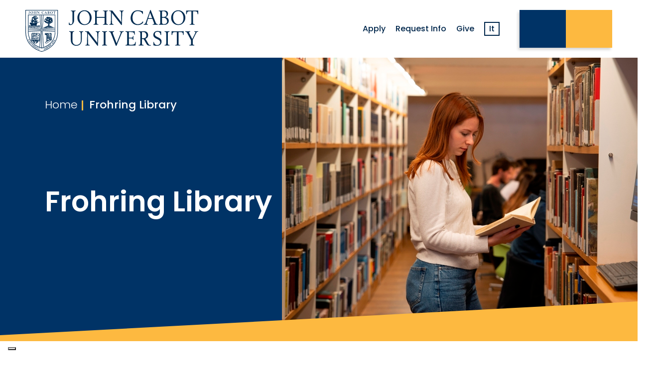

--- FILE ---
content_type: text/html; charset=utf-8
request_url: https://www.johncabot.edu/library/
body_size: 14070
content:
<!DOCTYPE html>
<html xmlns="http://www.w3.org/1999/xhtml" lang="en">

<head>
<meta content="IE=edge" http-equiv="X-UA-Compatible"/>
<meta content="text/html; charset=utf-8" http-equiv="Content-Type"/>
<meta content="width=device-width, initial-scale=1.0" name="viewport"/>
<title>
    Frohring Library | English Language Academic Library Rome </title>
<meta content="John Cabot University's Frohring Library is located in the Guarini Campus. It provides access to one of the best academic English language collections in Rome." name="description"/>

<link href="https://www.johncabot.edu/favicon.ico" rel="shortcut icon" type="image/png"/>

        <link href="https://www.johncabot.edu/library/" rel="canonical"/>




    


<meta content="Frohring Library | English Language Academic Library Rome" property="og:title"/>
<meta content="John Cabot University's Frohring Library is located in the Guarini Campus. It provides access to one of the best academic English language collections in Rome." property="og:description"/>
<meta content="https://www.johncabot.edu/library/index.aspx" property="og:url"/>
<meta content="https://www.johncabot.edu/library/images/library-impact.jpg" property="og:image"/>
<meta content="https://www.johncabot.edu/library/images/library-impact.jpg" property="og:image:secure_url"/>
<meta content="877" property="og:image:width"/>
<meta content="569" property="og:image:height"/>
<meta content="website" property="og:type"/>

<meta content="summary" name="twitter:card"/>
<meta content="Frohring Library | English Language Academic Library Rome" name="twitter:title"/>
<meta content="John Cabot University's Frohring Library is located in the Guarini Campus. It provides access to one of the best academic English language collections in Rome." name="twitter:description"/>
<meta content="" name="twitter:site"/>
<meta content="" name="twitter:creator"/>


 

     
    



<script src="https://ajax.googleapis.com/ajax/libs/jquery/3.7.1/jquery.min.js"></script>

 <link href="https://fonts.googleapis.com/css2?family=Poppins:wght@100;200;300;400;500;600;700;800;900&display=swap" rel="stylesheet"/>
<link href="https://cdn.iubenda.com" rel="preconnect"/>
<link href="/_global/css/styles.css?t=1766427884527" rel="stylesheet" type="text/css"/>

<script src="https://cdn.jsdelivr.net/npm/ionicons@latest/dist/ionicons/ionicons.esm.js" type="module"></script>
<script nomodule="nomodule" src="https://cdn.jsdelivr.net/npm/ionicons@latest/dist/ionicons/ionicons.js"></script>


<script>(function(w,d,s,l,i){w[l]=w[l]||[];w[l].push({'gtm.start':
new Date().getTime(),event:'gtm.js'});var f=d.getElementsByTagName(s)[0],
j=d.createElement(s),dl=l!='dataLayer'?'&l='+l:'';j.async=true;j.src=
'https://www.googletagmanager.com/gtm.js?id='+i+dl;f.parentNode.insertBefore(j,f);
})(window,document,'script','dataLayer','GTM-T48FL4T');</script>





     
     
</head>

 <body class="interior">
 
     
    <noscript><iframe height="0" src="https://www.googletagmanager.com/ns.html?id=GTM-T48FL4T" style="display:none;visibility:hidden" title="GTM code" width="0"></iframe></noscript>

<div aria-label="Screen Reader SkipTo Links" class="screenreader" role="region"> 
	  <a href="#skipToTopNav">Skip To Top Navigation</a> 
	  <a href="#skipToContent">Skip To Content</a>
	  <a href="#skipToFooter">Skip To Footer</a>
</div>

     
    
     
    

















<header class="header">
    <div class="wrapper"> 
    
         <div class="eyebrow">
            <a class="logo" href="/">
                 <img alt="John Cabot University" class="blueLogoTag" src="/_global/images/logos/jcu-blue-with-tag-316x86.svg"/>
                <img alt="John Cabot University" class="blueLogo" src="/_global/images/logos/jcu-logo-blue-no-tag.svg"/>
                <img alt="John Cabot University" class="whiteLogo" src="/_global/images/logos/jcu-homepage-logo-509x136.svg"/>
            </a>
            <div class="eyebrowInner">
                <nav>
                    <ul class="secondary isDesktop">
                            
        
            <li>
            
        
           
   
          
    
                         
           
                        
                                                    <a href="https://rome.johncabot.edu/cs/c/?cta_guid=2b7877f0-177c-437d-be7a-74e8ff9447b2&amp;signature=AAH58kGDym4pKiKyHio7ECUon2Ck1-ccJA&amp;utm_referrer=https%3A%2F%2Fwww.johncabot.edu%2Fdefault.aspx&amp;portal_id=3782473&amp;placement_guid=fcfcd9f0-a2e9-4e1b-8b1c-5ebc9d032a6d&amp;click=a939309a-98d2-41c3-a1f5-2ed3ec808d34&amp;redirect_url=[base64]&amp;hsutk=489630bd7feb73f01afc2666989e67d6&amp;canon=https%3A%2F%2Fwww.johncabot.edu%2Fadmissions%2Fundergraduate%2Fhow-to-apply.aspx&amp;ts=1748503660783&amp;__hstc=7340333.489630bd7feb73f01afc2666989e67d6.1739886497175.1748445778999.1748503661709.172&amp;__hssc=7340333.1.1748503661709&amp;__hsfp=2670693224" target="_self">Apply</a>
                                            </li>
            <li>
            
        
           
   
          
             
           
                        
                                                    <a href="https://www.johncabot.edu/admissions/request-information.aspx" target="_self">Request Info</a>
                                            </li>
            <li>
            
        
           
   
          
             
           
                        
                                                    <a href="https://www.johncabot.edu/give-to-jcu/index.aspx" target="_self">Give</a>
                                            </li>
            <li>
            
        
           
   
          
             
           
                        
                                                    <a href="https://www.johncabot.edu/universita-americana/index.aspx" target="_self">It</a>
                                            </li>
                        </ul>
                </nav>                
                
                <div class="toggles">
                    <div class="searchToggle">
                        <button aria-label="search JCU" id="searchtog" type="button">
                            <ion-icon alt="open search" aria-label="open search" class="opn" name="search">&#160;</ion-icon>
                            <ion-icon alt="close search" aria-label="close search" class="close" name="close-outline">&#160;</ion-icon>
                            <!-- <span class="icon"></span> -->                            
                        </button>
                    </div>
                    <!-- BEGIN:  OPEN MAIN MENU TOGGLE BUTTON -->
                    <div class="menuToggle">
                        <button aria-expanded="false" aria-label="open menu" class="toggleBtn" id="skipToTopNav" type="button">
                            <ion-icon alt="open menu" aria-label="open menu" class="opn" name="menu">&#160;</ion-icon>
                            <ion-icon alt="close menu" aria-label="close menu" class="cls" id="toggleButtonClose" name="close-outline">&#160;</ion-icon>
                            <!-- <span class="img" aria-label="Open Menu"></span> -->
                        </button>
                        <!-- END:  OPEN MAIN MENU TOGGLE BUTTON -->
                        <!-- BEGIN:  CLOSE MAIN MENU TOGGLE BUTTON -->
                     <!--    <button aria-expanded="false" class="toggleBtn" id="toggleButtonClose" type="button">
                            <ion-icon name="close">&#160;</ion-icon>
                        </button> -->
                        <!-- END:  CLOSE MAIN MENU TOGGLE BUTTON -->
                    </div>
                </div>
            </div>
        </div>
    
        <div class="searchbox" id="topSearch">
            <div class="wrapper">
                <form action="/search/index.aspx" id="search">
                    <input aria-label="Search johncabot.edu" id="searchBar" name="q" placeholder="Search johncabot.edu" type="search"/>
                    <button name="sa" type="submit" value="Submit">
                        <ion-icon alt="search icon" name="search">&#160;</ion-icon>
                    </button>
                </form>
            </div>
        </div>     
    
    </div>
</header>

<div class="topNav" id="topNavMenu">
    <div class="container">
        <div class="menuContainer scrollableElement">
            <div class="mobileWrapper scrollableElement">
                <div class="mainMenuWrapper">
                    <div class="topNavWrapper">
                        <div id="mainMenu">
                            <nav aria-label="Top Navigation Area">
                                <ul class="parentMenu" id="menu">
                                        
    
            <li class="menuItem sub" role="presentation">
            
        
           
   
          
             
           
                                
                                                    <a href="https://www.johncabot.edu/about-jcu/index.aspx" role="menuitem" target="_self">About JCU</a>
                                                    
        <div class="subNav" role="presentation">
        <ul class="menuItemContent" role="menu">        
                            <li role="presentation">
                    
        
           
   
          
             
           
                        
                                                    <a href="https://www.johncabot.edu/academics/accreditation.aspx" target="_self">Accreditation</a>
                                                    </li>
                            <li role="presentation">
                    
        
           
   
          
    
                         
           
                        
                                                    <a href="https://www.johncabot.edu/about-jcu/#annualreport" target="_blank">Annual Report</a>
                                                    </li>
                            <li role="presentation">
                    
        
           
   
          
             
           
                        
                                                    <a href="https://www.johncabot.edu/about-jcu/campuses-hours.aspx" target="_self">Campuses &amp; Hours</a>
                                                    </li>
                            <li role="presentation">
                    
        
           
   
          
             
           
                        
                                                    <a href="https://www.johncabot.edu/about-jcu/faq.aspx" target="_self">FAQs</a>
                                                    </li>
                            <li role="presentation">
                    
        
           
   
          
             
           
                        
                                                    <a href="https://www.johncabot.edu/about-jcu/mission.aspx" target="_self">Mission Statement</a>
                                                    </li>
                            <li role="presentation">
                    
        
           
   
          
             
           
                        
                                                    <a href="https://www.johncabot.edu/privacy/index.aspx" target="_self">Privacy Policy</a>
                                                    </li>
                            <li role="presentation">
                    
        
           
   
          
             
           
                        
                                                    <a href="https://www.johncabot.edu/about-jcu/president-welcome.aspx" target="_self">University President</a>
                                                    </li>
                    </ul>
    </div>
        </li>
            <li class="menuItem sub" role="presentation">
            
        
           
   
          
             
           
                                
                                                    <a href="https://www.johncabot.edu/academics/index.aspx" role="menuitem" target="_self">Academics</a>
                                                    
        <div class="subNav" role="presentation">
        <ul class="menuItemContent" role="menu">        
                            <li role="presentation">
                    
        
           
   
          
             
           
                        
                                                    <a href="https://www.johncabot.edu/academics/calendar.aspx" target="_self">Academic Calendar</a>
                                                    </li>
                            <li role="presentation">
                    
        
           
   
          
             
           
                        
                                                    <a href="https://www.johncabot.edu/academics/departments.aspx" target="_self">Academic Departments</a>
                                                    </li>
                            <li role="presentation">
                    
        
           
   
          
             
           
                        
                                                    <a href="https://www.johncabot.edu/career-services/index.aspx" target="_self">Career Services</a>
                                                    </li>
                            <li role="presentation">
                    
        
           
   
          
             
           
                        
                                                    <a href="https://www.johncabot.edu/academics/course-descriptions.aspx" target="_self">Course Descriptions</a>
                                                    </li>
                            <li role="presentation">
                    
        
           
   
          
             
           
                        
                                                    <a href="https://www.johncabot.edu/academics/course-schedules-syllabi.aspx" target="_self">Course Schedules and Syllabi</a>
                                                    </li>
                            <li role="presentation">
                    
        
           
   
          
             
           
                        
                                                    <a href="https://www.johncabot.edu/academics/degree-programs.aspx" target="_self">Degree Programs and Minors</a>
                                                    </li>
                            <li role="presentation">
                    
        
           
   
          
             
           
                        
                                                    <a href="https://www.johncabot.edu/entrepreneurship-institute/index.aspx" target="_self">Entrepreneurship</a>
                                                    </li>
                            <li role="presentation">
                    
        
           
   
          
             
           
                        
                                                    <a href="https://www.johncabot.edu/academics/guarini-business-school/index.aspx" target="_self">Frank J. Guarini School of Business</a>
                                                    </li>
                            <li role="presentation">
                    
        
           
   
          
             
           
                        
                                                    <a href="https://www.johncabot.edu/library/index.aspx" target="_self">Library</a>
                                                    </li>
                            <li role="presentation">
                    
        
           
   
          
             
           
                        
                                                    <a href="https://www.johncabot.edu/registrar/index.aspx" target="_self">Registrar</a>
                                                    </li>
                    </ul>
    </div>
        </li>
            <li class="menuItem sub" role="presentation">
            
        
           
   
          
             
           
                                
                                                    <a href="https://www.johncabot.edu/admissions/index.aspx" role="menuitem" target="_self">Admissions &amp; Aid</a>
                                                    
        <div class="subNav" role="presentation">
        <ul class="menuItemContent" role="menu">        
                            <li role="presentation">
                    
        
           
   
          
             
           
                        
                                                    <a href="https://www.johncabot.edu/admissions/study-abroad-rome-italy/index.aspx" target="_self">Study Abroad in Rome</a>
                                                    </li>
                            <li role="presentation">
                    
        
           
   
          
             
           
                        
                                                    <a href="https://www.johncabot.edu/admissions/undergraduate/index.aspx" target="_self">Undergraduate</a>
                                                    </li>
                            <li role="presentation">
                    
        
           
   
          
             
           
                        
                                                    <a href="https://www.johncabot.edu/graduate-center/index.aspx" target="_self">Graduate </a>
                                                    </li>
                            <li role="presentation">
                    
        
           
   
          
             
           
                        
                                                    <a href="https://www.johncabot.edu/admissions/financial-aid/index.aspx" target="_self">Financial Aid</a>
                                                    </li>
                            <li role="presentation">
                    
        
           
   
          
             
           
                        
                                                    <a href="https://www.johncabot.edu/admissions/tuition-and-fees/index.aspx" target="_self">Tuition &amp; Fees</a>
                                                    </li>
                            <li role="presentation">
                    
        
           
   
          
             
           
                        
                                                    <a href="https://www.johncabot.edu/admissions/enlus/index.aspx" target="_self">Intensive English Program (ENLUS)</a>
                                                    </li>
                            <li role="presentation">
                    
        
           
   
          
    
                         
           
                        
                                                    <a href="https://blog.johncabot.edu/" target="_blank">Admissions Blog</a>
                                                    </li>
                            <li role="presentation">
                    
        
           
   
          
             
           
                        
                                                    <a href="https://www.johncabot.edu/admissions/disability-policy.aspx" target="_self">Disability Policy</a>
                                                    </li>
                            <li role="presentation">
                    
        
           
   
          
             
           
                        
                                                    <a href="https://www.johncabot.edu/admissions/enrollment-profile.aspx" target="_self">Enrollment Profile</a>
                                                    </li>
                    </ul>
    </div>
        </li>
            <li class="menuItem sub" role="presentation">
            
        
           
   
          
             
           
                                
                                                    <a href="https://www.johncabot.edu/student-life/index.aspx" role="menuitem" target="_self">Student Life</a>
                                                    
        <div class="subNav" role="presentation">
        <ul class="menuItemContent" role="menu">        
                            <li role="presentation">
                    
        
           
   
          
             
           
                        
                                                    <a href="https://www.johncabot.edu/student-life/student-activities/athletics.aspx" target="_self">Athletics</a>
                                                    </li>
                            <li role="presentation">
                    
        
           
   
          
             
           
                        
                                                    <a href="https://www.johncabot.edu/student-life/campus-services/index.aspx" target="_self">Campus Services and Resources</a>
                                                    </li>
                            <li role="presentation">
                    
        
           
   
          
             
           
                        
                                                    <a href="https://www.johncabot.edu/student-life/campus-services/health-wellbeing.aspx" target="_self">Health and Wellbeing</a>
                                                    </li>
                            <li role="presentation">
                    
        
           
   
          
             
           
                        
                                                    <a href="https://www.johncabot.edu/housing-residential-life/index.aspx" target="_self">Housing and Residential Life</a>
                                                    </li>
                            <li role="presentation">
                    
        
           
   
          
             
           
                        
                                                    <a href="https://www.johncabot.edu/student-life/campus-services/orientation.aspx" target="_self">Orientation</a>
                                                    </li>
                            <li role="presentation">
                    
        
           
   
          
             
           
                        
                                                    <a href="https://www.johncabot.edu/student-life/campus-services/safety.aspx" target="_self">Safety and Health</a>
                                                    </li>
                            <li role="presentation">
                    
        
           
   
          
             
           
                        
                                                    <a href="https://www.johncabot.edu/student-life/student-activities/index.aspx" target="_self">Student Activities</a>
                                                    </li>
                    </ul>
    </div>
        </li>
                                    </ul>
                            </nav>
                        </div> 
                    </div>
                    <div class="headerInfo">
                                                
                                 
                        <span class="infoTitle">Information for:</span>
                        <div class="audienceNav">
                            <ul>
                                    
    
            <li>
            
        
           
   
          
             
           
                        
                                                    <a href="https://www.johncabot.edu/admissions/index.aspx" target="_self">Prospective Students</a>
                                            </li>
            <li>
            
        
           
   
          
             
           
                        
                                                    <a href="https://www.johncabot.edu/admissions/study-abroad-rome-italy/index.aspx" target="_self">Study Abroad Students</a>
                                            </li>
            <li>
            
        
           
   
          
             
           
                        
                                                    <a href="https://www.johncabot.edu/alumni/index.aspx" target="_self">Alumni</a>
                                            </li>
            <li>
            
        
           
   
          
             
           
                        
                                                    <a href="https://www.johncabot.edu/community/index.aspx" target="_self">Community</a>
                                            </li>
            <li>
            
        
           
   
          
             
           
                        
                                                    <a href="https://www.johncabot.edu/graduate-center/index.aspx" target="_self">Graduate Students</a>
                                            </li>
                                </ul>
                        </div>
                        <div class="infoNav">
                                                        
                                                        <span class="infoTitle">Useful Links</span>
                            <ul>
                                    
    
            <li>
            
        
           
   
          
             
           
                        
                                                    <a href="https://www.johncabot.edu/about-jcu/campuses-hours.aspx" target="_self">Campuses &amp; Hours</a>
                                            </li>
            <li>
            
        
           
   
          
    
                         
           
                        
                                                    <a href="https://www.johncabot.edu/admissions/#contact" target="_self">Contact Us</a>
                                            </li>
            <li>
            
        
           
   
          
    
                         
           
                        
                                                    <a href="https://calendar.johncabot.edu/site/public/" target="_blank">Events</a>
                                            </li>
            <li>
            
        
           
   
          
             
           
                        
                                                    <a href="https://www.johncabot.edu/directory/index.aspx" target="_self">Faculty &amp; Staff Directory</a>
                                            </li>
            <li>
            
        
           
   
          
             
           
                        
                                                    <a href="https://www.johncabot.edu/academics/foreign-language-resource-center.aspx" target="_self">Foreign Language Resource Center</a>
                                            </li>
            <li>
            
        
           
   
          
             
           
                        
                                                    <a href="https://www.johncabot.edu/academics/math-tutoring-center.aspx" target="_self">Math Tutoring Center</a>
                                            </li>
            <li>
            
        
           
   
          
    
                         
           
                        
                                                    <a href="https://moodle.johncabot.edu/login/index.php" target="_blank">Moodle</a>
                                            </li>
            <li>
            
        
           
   
          
    
                         
           
                        
                                                    <a href="https://jcuoncloud.sharepoint.com/sites/MyJCU2.0/SitePages/OrganizationHome.aspx" target="_blank">MyJCU</a>
                                            </li>
            <li>
            
        
           
   
          
             
           
                        
                                                    <a href="https://www.johncabot.edu/news/index.aspx" target="_self">News</a>
                                            </li>
            <li>
            
        
           
   
          
    
                         
           
                        
                                                    <a href="https://www.johncabot.edu/admissions/#visit-jcu" target="_self">Visit JCU</a>
                                            </li>
            <li>
            
        
           
   
          
             
           
                        
                                                    <a href="https://www.johncabot.edu/academics/writing-center.aspx" target="_self">Writing Center</a>
                                            </li>
                                </ul>
                        </div>
                        <div class="socialbar">
                                
        
            <a href="https://www.instagram.com/johncabotuniversity/" target="_blank" title="JCU Instagram link opens in a new window.">
                            <ion-icon name="logo-instagram">&#160;</ion-icon>  
                    </a>
            <a href="https://www.tiktok.com/login?redirect_url=https%3A%2F%2Fwww.tiktok.com%2F%40johncabotuniversity&amp;lang=en&amp;enter_method=mandatory" target="_blank" title="JCU TikTok link opens in a new window.">
                            <ion-icon name="logo-tiktok">&#160;</ion-icon>  
                    </a>
            <a href="https://www.linkedin.com/school/john-cabot-university/" target="_blank" title="JCU LinkedIn link opens in a new window.">
                            <ion-icon name="logo-linkedin">&#160;</ion-icon>  
                    </a>
            <a href="https://www.facebook.com/JohnCabotUniversity" target="_blank" title="JCU Facebook link opens in a new window.">
                            <ion-icon name="logo-facebook">&#160;</ion-icon>  
                    </a>
            <a href="https://www.youtube.com/c/johncabotuniversity" target="_blank" title="JCU YouTube link opens in a new window.">
                            <ion-icon name="logo-youtube">&#160;</ion-icon>  
                    </a>
            <a href="https://x.com/JohnCabotRome" target="_blank" title="JCU Twitter/X link opens in a new window.">
                            <svg xmlns="http://www.w3.org/2000/svg" class="ionicon s-ion-icon" viewBox="0 0 512 512">
                    <path d="M389.2 48h70.6L305.6 224.2 487 464H345L233.7 318.6 106.5 464H35.8L200.7 275.5 26.8 48H172.4L272.9 180.9 389.2 48zM364.4 421.8h39.1L151.1 88h-42L364.4 421.8z"/>
                </svg>                               
                    </a>
        
                        </div>
                    </div>
                    <!-- <button aria-expanded="false" class="toggleBtn endMenu" id="toggleButtonCloseEnd">
                        <span class="menuTitle close">Close Menu</span>
                    </button> -->                    
                </div>
            </div>
        </div>
    </div>
</div>
<div class="dim"></div>

     
    
    
    

  <main class="mainBody" id="skipToContent">
 
















			
                       
            


<section aria-label="impact area with heading" class="impactLanding ">
    
	<div class="pageInfo cell">
		<div class="breadcrumbs"> 

                        <a href="https://www.johncabot.edu/index.aspx">Home</a>
                                                <a href="https://www.johncabot.edu/library/index.aspx">Frohring Library</a>
                                                                                                                                                                                                     			
		</div>
		<div class="introTextArea">	
		     			    <h1>Frohring Library</h1>
					</div>
	</div>	    
    
	    	<div class="imageWrap cell">
    		<img alt="Student reading a book in the Frohring Library" class="programSearchBg" src="https://www.johncabot.edu/library/images/library-impact.jpg"/>		
    	</div>
    	<div class="bgShape"></div>	
</section>

  <div class="mainContent">








        
        
       
     
            <nav aria-label="Left Navigation Menu" class="sectionNav" id="skipToSectionNav">
            <a class="ctaLink desktopOnly" href="https://www.johncabot.edu/library/index.aspx">Frohring Library</a>            <ul>
                <li class="row">
					<button aria-controls="sectionNavMenu" aria-expanded="false" class="navSectionExpander tabletOnly" id="navSection">
						<span class="tabletOnly">Explore This Section</span>
					</button>
                
                    <div aria-label="Section Navigation Items" class="content" id="sectionNavMenu" role="region">
                        <a class="ctaLink tabletOnly" href="https://www.johncabot.edu/library/index.aspx">Frohring Library</a>                                                        <ul>
                                    

                                                               
                                
        
        
            
    
            
        
        
    
    
                            
                                                                                
       
     
           
            
       
                        <li><a href="https://johncabot.libcal.com/" target="_blank">Opening Hours</a></li>
                
                                                    
       
     
           
            
       
                        <li><a href="https://jculibrary.on.worldcat.org/discovery" target="_blank">JCU Discovery</a></li>
                
                                                    
       
     
           
            
       
                        <li><a href="https://johncabot.libguides.com/az/databases" target="_blank">Databases &amp; E-Journals</a></li>
                
                                                    
       
     
           
            
       
                        <li><a href="https://jculibrary.on.worldcat.org/courseReserves/landing" target="_blank">Course Reserves</a></li>
                
                                                    
       
     
           
            
       
                        <li><a href="https://archive.johncabot.edu/home" target="_blank">JCU ScholarShip</a></li>
                
                                                    
    
            
        
            <li><a href="https://www.johncabot.edu/library/elisabetta-morani-center-teaching-learning.aspx"><span>Center for Teaching and Learning</span></a></li>
                                                                        </ul>
                                            </div>
                </li>
            </ul>
        </nav>
    
 
 


















































    

	
                
        
                    
        
        
      
        
            
            
            <div aria-label="Search JCU Library" class="columns  " role="region">
        
    <div class="wrapper">
        
		<div class="introTextArea left">	
		    			<div class="introWrap">
    			    			
        
               
   
          
         
            		</div>
			    			<div class="wysiwygContent">
                    <style type="text/css"><!--
#discovery-search-box,#discovery-search-box *{box-sizing:border-box!important;margin:0;padding:0;text-align:left}#discovery-search-box .material-tab{display:inline-block;user-select:none;cursor:pointer;background-color:#182d4c;font-size: clamp(13px, 1.85vw, 18px);color:#fff;min-height:2em;min-width:1.5rem;padding:.5em;box-sizing:border-box;border-radius:.25em .25em 0 0;margin-right:.4em;z-index:2}#discovery-search-form{position:'relative';width:auto;padding:1.25em 2em 2em;background-color:#f2f2f2!important;color:#333!important;z-index:1;line-height:initial}#discovery-search-box .material-tab.active-tab{background-color:#f2f2f2!important;color:#333!important}#discovery-index-container{position:relative;height:3em;background-color:white;color:black}#discovery-index-container:after{content:'\f078';display:block;font-family:'FontAwesome',sans-serif;position:absolute;top:0;right:.5em;line-height:3em;z-index:5}#discovery-index-container #discovery-search-select{position:relative;z-index:10;height:100%;min-width:initial;font-size:1em;padding:0 2em 0 1em;background-color:transparent;border-top:1px solid #ccc;border-right:0;border-bottom:1px solid #ccc;border-left:1px solid #ccc;border-image:initial;border-radius:0;-webkit-appearance:none;-moz-appearance:none}select::-ms-expand{display:none}


@media screen and (max-width:720px){
    
    .searchRow { flex-direction:column; }
    input.searchSubmit { margin: 0px 0px 0px 0px!important; }
    
}
--></style>
<div id="discovery-search-box" style="margin: 1em 0px 2em;">
<div style="display: flex; font-size: 1.1em; box-sizing: border-box; text-align: center;"><span class="material-tab active-tab" data-facets="[{&quot;key&quot;:&quot;format&quot;,&quot;value&quot;:&quot;all&quot;}]" tabindex="0">Search All</span><span class="material-tab" data-facets="[{&quot;key&quot;:&quot;format&quot;,&quot;value&quot;:&quot;Book&quot;}]" tabindex="0">Books</span><span class="material-tab" data-facets="[{&quot;key&quot;:&quot;subformat&quot;,&quot;value&quot;:&quot;Artchap::artchap_artcl&quot;}]" tabindex="0">Articles</span><span class="material-tab" data-facets="[{&quot;key&quot;:&quot;format&quot;,&quot;value&quot;:&quot;Video&quot;}]" tabindex="0">Videos</span><span class="material-tab" data-facets="[{&quot;key&quot;:&quot;format&quot;,&quot;value&quot;:&quot;Music&quot;}]" tabindex="0">Music</span></div>
<form id="discovery-search-form"><label for="discovery-search" style="display: inline-block; font-size: 1.3em; font-weight: normal; margin-bottom: 0.5em;">Search JCU Discovery</label>
<div class="searchRow" style="display: flex; width: 100%;">
<div style="display: flex; flex-grow: 1;"><input autocomplete="off" id="discovery-search" required="" style="display: inline-block; width: 100%; height: 3em; font-size: 1em; padding: 0px 0.5em; margin-bottom: 0.5em; color: black; background-color: white; border: 1px solid #cccccc; box-shadow: none;" type="text"/></div>
<div><input class="searchSubmit" style="padding: 0.75em 1.5em; font-size: 1em; width: auto; height: 3em; min-width: 8em; color: #ffffff; background-color: #182d4c; margin: 0px 0px 0px 0.5em; border-radius: 0.25em; border: none; background-image: none; float: none; text-align: center;" type="submit" value="Search"/></div>
</div>
</form>
<script type="text/javascript">
(function() {
    var d, w, tabList, h, form, input, urlBase, active, facets, v, r, rt, a, f, select, query;
    d = document;
    w = window;
    r = (function() {
        try {
            return w.self !== w.top;
        } catch (e) {
            return true;
        }
    })();
    rt = r ? '_blank' : '_self';
    a = d.getElementById('discovery-advanced-search');
    if (a) a.setAttribute('target', rt);
    tabList = d.querySelectorAll('#discovery-search-box span.material-tab');
    tabList = [].slice.call(tabList);
    h = function(e) {
        if (e.keyCode && e.keyCode !== 13) return;
        tabList.forEach(function(it) {
            it.className = 'material-tab';
        });
        this.className = 'material-tab active-tab';
    };
    tabList.forEach(function(tab) {
        tab.addEventListener('click', h);
        tab.addEventListener('keydown', h);
    });
    form = d.getElementById('discovery-search-form');
    input = d.getElementById('discovery-search');
    select = d.getElementById('discovery-search-select');
    urlBase = 'https://jculibrary.on.worldcat.org/v2/external-search?queryString=#T#&clusterResults=on&stickyFacetsChecked=on#F#';
    form.addEventListener('submit', function(e) {
        e.preventDefault();
        e.stopPropagation();
        f = '';
        active = d.querySelector('.material-tab.active-tab');
        if (active) {
            facets = JSON.parse(active.getAttribute('data-facets') || '[]');
            facets.forEach(function(facet) {
                console.log(facet);
                if (facet.key && facet.value && facet.value !== 'all') {
                    f += '&' + facet.key + '=' + facet.value;
                }
            });
        }
        query = input.value;
        if (select) {
            var index = select.options[select.selectedIndex].value;
            if (index !== 'kw') query = select.options[select.selectedIndex].value + ':' + query;
        }
        w.open(urlBase.replace('#T#', encodeURIComponent(query)).replace('#F#', f), rt);
    });
})();




</script>

</div>
    			</div>
    					<!-- <a href="/" class="topRight ctaLink">Call to Action Link</a> -->
		</div>	 
		
		          		 		 		 		 <div class="one">
			 			         
    	
	<div class="cell">  
	
	    	
	    		
	</div>  
			 		 </div>

    </div>
    
    
            </div>
                
                
        
                    
        
        
      
            
            
            
            <section aria-label="Discover the Library" class="columns bg ltGrayBg ">
        
    <div class="wrapper">
        
		<div class="introTextArea left">	
		    			    <div class="subtitle"><span>Resources at Your Fingertips</span></div>
						<div class="introWrap">
    			    			    <h2>Discover the Library</h2>
    			    			
        
               
   
          
         
            		</div>
						<!-- <a href="/" class="topRight ctaLink">Call to Action Link</a> -->
		</div>	 
		
		          		 		 		 		 		 		 <div class="three">
			 			         
    	
	<div class="cell">  
	
	    		    
        
        
    	            
    
        

        
        
                     <img alt="Students in library" src="https://www.johncabot.edu/admissions/study-abroad-rome-italy/images/library-jcu.jpg"/>
                
         
    
		
	
			
	        		<div class="wysiwygContent">
    			    			<p>With over 650 thousand print and electronic resources, and numerous scholarly databases, the Frohring Library offers support to JCU academic community. Its user-oriented services include extended hours, weekend access, expert staff support, and interlibrary loans.</p>
<p><a class="ctaLink" href="https://johncabot.libguides.com/services">Use the library</a></p>
    			    		</div>
    			
	</div>  
			 			         
    	
	<div class="cell">  
	
	    		    
        
        
    	            
    
        

        
        
                     <img alt="lemon tree courtyard" src="https://www.johncabot.edu/admissions/study-abroad-rome-italy/images/lemon-courtyard-jcu.jpg"/>
                
         
    
		
	
			
	        		<div class="wysiwygContent">
    			    			<p>The library supports research through JCU Discovery, electronic resources, and research guides. The library staff is available both to help students individually or through workshops, and to partner with faculty for tailored in-class instruction sessions.</p>
<p><a class="ctaLink" href="https://johncabot.libguides.com/index.php">Expand your research</a></p>
    			    		</div>
    			
	</div>  
			 			         
    	
	<div class="cell">  
	
	    		    
        
        
    	            
    
        

        
        
                     <img alt="Aurelian Wing" src="https://www.johncabot.edu/admissions/study-abroad-rome-italy/images/img_6328.jpg"/>
                
         
    
		
	
			
	        		<div class="wysiwygContent">
    			    			<p>The Frohring Library offers a variety of spaces that can accommodate different users needs, including quiet study spaces, private study rooms, and group study spaces, and individual workstations that can be reserved.</p>
<p><a class="ctaLink" href="https://johncabot.libcal.com/r/new">Book a study space </a></p>
    			    		</div>
    			
	</div>  
			 		 </div>

    </div>
    
    
            </section>
                
                
        
                    
        
        
                
        
            
            <section class="accordion " data-allow-multiple="">
      
    <div class="wrapper">
        
    	<div class="introTextArea center">
    		<div class="subtitle">
    			<span></span>
    		</div>
    		    		    <h2>Library Resources</h2>
    		    		    	</div>   
    	
    	    	            
                        
                                
    		    		<h3>
    			    			<button aria-controls="accordion-set-4-1-d60b3591-5df9-4271-814c-bdc475e623d4-controls" aria-disabled="false" aria-expanded="false" class="accordionTrigger" id="accordion-set-4-1-d60b3591-5df9-4271-814c-bdc475e623d4">
    			    <span class="accordionTitle">
    			        Research Help
    				    <span class="accordionIcon"></span>
    				</span>
    			</button>
    		</h3>
    		    		<div aria-labelledby="accordion-set-4-1-d60b3591-5df9-4271-814c-bdc475e623d4" class="wysiwygContent accordionPanel" hidden="" id="accordion-set-4-1-d60b3591-5df9-4271-814c-bdc475e623d4-controls" role="region">
    			    			<ul>
<li><span role="presentation"><u><a class="x_OWAAutoLink x_elementToProof" data-auth="NotApplicable" data-linkindex="0" data-olk-copy-source="MessageBody" href="https://johncabot.libcal.com/appointments/reference" id="OWA37a931e8-4b1c-760b-bcf3-1d0615cebb72" title="https://johncabot.libcal.com/appointments/reference">Schedule an Appointment</a></u></span></li>
<li><span role="presentation"><u><a class="x_OWAAutoLink" data-auth="NotApplicable" data-linkindex="1" href="https://johncabot.libcal.com/calendar/workshops?cid=110&amp;t=d&amp;d=0000-00-00&amp;cal=110&amp;inc=0" id="OWA0a56cecc-6868-28a9-b079-85e2d53243ec" title="https://johncabot.libcal.com/calendar/workshops?cid=110&amp;t=d&amp;d=0000-00-00&amp;cal=110&amp;inc=0">Library Workshops</a></u></span></li>
<li><span role="presentation"><u><a class="x_OWAAutoLink" data-auth="NotApplicable" data-linkindex="2" href="https://eur02.safelinks.protection.outlook.com/?url=https%3A%2F%2Fjohncabot.libanswers.com%2F&amp;data=05%7C02%7CWebUpdates%40johncabot.edu%7C1e10416b9dbc41d5e3fb08de16d8b973%7C6da03426d4c54c618b5b0cd19e54ace9%7C0%7C0%7C638973317271326584%7CUnknown%7CTWFpbGZsb3d8eyJFbXB0eU1hcGkiOnRydWUsIlYiOiIwLjAuMDAwMCIsIlAiOiJXaW4zMiIsIkFOIjoiTWFpbCIsIldUIjoyfQ%3D%3D%7C0%7C%7C%7C&amp;sdata=MF10Gu1RLy4%2FihKqN3cgVxICADFx1gqYtuOg95nImH8%3D&amp;reserved=0" id="OWA5310e768-afcb-4f23-44b5-74267474b3e3" title="Original URL: https://johncabot.libanswers.com/. Click or tap if you trust this link.">Library FAQ</a></u></span></li>
<li><span role="presentation"><u><a class="x_OWAAutoLink" data-auth="NotApplicable" data-linkindex="3" href="https://eur02.safelinks.protection.outlook.com/?url=https%3A%2F%2Fjohncabot.libguides.com%2Fcitation&amp;data=05%7C02%7CWebUpdates%40johncabot.edu%7C1e10416b9dbc41d5e3fb08de16d8b973%7C6da03426d4c54c618b5b0cd19e54ace9%7C0%7C0%7C638973317271351951%7CUnknown%7CTWFpbGZsb3d8eyJFbXB0eU1hcGkiOnRydWUsIlYiOiIwLjAuMDAwMCIsIlAiOiJXaW4zMiIsIkFOIjoiTWFpbCIsIldUIjoyfQ%3D%3D%7C0%7C%7C%7C&amp;sdata=8tKEoxDHlenlDd5hezcwubDQ8PFqnmYnGOKt5iPkKDI%3D&amp;reserved=0" id="OWA810fb5db-77ed-ecad-730d-64d710487803" title="Original URL: https://johncabot.libguides.com/citation. Click or tap if you trust this link.">Citation Guide</a></u></span></li>
<li><span role="presentation"><u><a class="x_OWAAutoLink x_elementToProof" data-auth="NotApplicable" data-linkindex="4" href="https://eur02.safelinks.protection.outlook.com/?url=https%3A%2F%2Fjohncabot.libguides.com%2Fbloomberg&amp;data=05%7C02%7CWebUpdates%40johncabot.edu%7C1e10416b9dbc41d5e3fb08de16d8b973%7C6da03426d4c54c618b5b0cd19e54ace9%7C0%7C0%7C638973317271366982%7CUnknown%7CTWFpbGZsb3d8eyJFbXB0eU1hcGkiOnRydWUsIlYiOiIwLjAuMDAwMCIsIlAiOiJXaW4zMiIsIkFOIjoiTWFpbCIsIldUIjoyfQ%3D%3D%7C0%7C%7C%7C&amp;sdata=LIhbiTs5Ch47qVBD7homDFEm3rZVszXbAL%2F6unhBbCQ%3D&amp;reserved=0" id="OWA1b816b9c-c560-e8eb-58f1-b06ded0174a2" title="Original URL: https://johncabot.libguides.com/bloomberg. Click or tap if you trust this link.">Bloomberg Guide</a></u></span></li>
<li><span role="presentation"><u><a class="x_OWAAutoLink x_elementToProof" data-auth="NotApplicable" data-linkindex="5" href="https://eur02.safelinks.protection.outlook.com/?url=https%3A%2F%2Fjohncabot.libguides.com%2Fseniors&amp;data=05%7C02%7CWebUpdates%40johncabot.edu%7C1e10416b9dbc41d5e3fb08de16d8b973%7C6da03426d4c54c618b5b0cd19e54ace9%7C0%7C0%7C638973317271381459%7CUnknown%7CTWFpbGZsb3d8eyJFbXB0eU1hcGkiOnRydWUsIlYiOiIwLjAuMDAwMCIsIlAiOiJXaW4zMiIsIkFOIjoiTWFpbCIsIldUIjoyfQ%3D%3D%7C0%7C%7C%7C&amp;sdata=XBIQkKSQpWFF%2B9G%2FLqX%2BEXYm93ZF81kEelpoxyigfVw%3D&amp;reserved=0" id="OWA9ce75acf-abd5-6ded-1e21-82aae6081e2d" title="Original URL: https://johncabot.libguides.com/seniors. Click or tap if you trust this link.">Services for SE Students</a></u></span></li>
<li><span role="presentation"><u><a class="x_OWAAutoLink x_elementToProof" data-auth="NotApplicable" data-linkindex="6" href="https://eur02.safelinks.protection.outlook.com/?url=https%3A%2F%2Fjohncabot.libguides.com%2Fma-students&amp;data=05%7C02%7CWebUpdates%40johncabot.edu%7C1e10416b9dbc41d5e3fb08de16d8b973%7C6da03426d4c54c618b5b0cd19e54ace9%7C0%7C0%7C638973317271396042%7CUnknown%7CTWFpbGZsb3d8eyJFbXB0eU1hcGkiOnRydWUsIlYiOiIwLjAuMDAwMCIsIlAiOiJXaW4zMiIsIkFOIjoiTWFpbCIsIldUIjoyfQ%3D%3D%7C0%7C%7C%7C&amp;sdata=9ANmGXYaRfHUH1tPYmso62D%2FfA0ywdvq3cy5seKrcKg%3D&amp;reserved=0" id="OWA9c6c550b-2c32-852f-3b61-00b3611a526e" title="Original URL: https://johncabot.libguides.com/ma-students. Click or tap if you trust this link.">Services for MA Students</a></u></span></li>
<li><span role="presentation"><u><a class="x_OWAAutoLink x_elementToProof" data-auth="NotApplicable" data-linkindex="7" href="https://eur02.safelinks.protection.outlook.com/?url=https%3A%2F%2Fjohncabot.libguides.com%2Fvirtual-newsstand&amp;data=05%7C02%7CWebUpdates%40johncabot.edu%7C1e10416b9dbc41d5e3fb08de16d8b973%7C6da03426d4c54c618b5b0cd19e54ace9%7C0%7C0%7C638973317271412698%7CUnknown%7CTWFpbGZsb3d8eyJFbXB0eU1hcGkiOnRydWUsIlYiOiIwLjAuMDAwMCIsIlAiOiJXaW4zMiIsIkFOIjoiTWFpbCIsIldUIjoyfQ%3D%3D%7C0%7C%7C%7C&amp;sdata=suvF08TY%2FwS3sl6AsT5oiKXHpAoM%2FUH4N%2Fs%2FSIEsPdQ%3D&amp;reserved=0" id="OWAec03c235-13c6-1524-c9ea-ac290de7189f" title="Original URL: https://johncabot.libguides.com/virtual-newsstand. Click or tap if you trust this link.">Virtual Newsstand</a></u></span></li>
</ul>
    			    		</div>        		
    		            		
    	            
                        
                                
    		    		<h3>
    			    			<button aria-controls="accordion-set-4-2-fc979fef-0371-4a56-8c8a-9ae0b0c06230-controls" aria-disabled="false" aria-expanded="false" class="accordionTrigger" id="accordion-set-4-2-fc979fef-0371-4a56-8c8a-9ae0b0c06230">
    			    <span class="accordionTitle">
    			        Faculty Services
    				    <span class="accordionIcon"></span>
    				</span>
    			</button>
    		</h3>
    		    		<div aria-labelledby="accordion-set-4-2-fc979fef-0371-4a56-8c8a-9ae0b0c06230" class="wysiwygContent accordionPanel" hidden="" id="accordion-set-4-2-fc979fef-0371-4a56-8c8a-9ae0b0c06230-controls" role="region">
    			    			<ul>
<li><span role="presentation"><u><a class="x_OWAAutoLink" data-auth="NotApplicable" data-linkindex="8" data-olk-copy-source="MessageBody" href="https://eur02.safelinks.protection.outlook.com/?url=https%3A%2F%2Fjohncabot.libguides.com%2Fc.php%3Fg%3D677362%26p%3D4827286&amp;data=05%7C02%7CWebUpdates%40johncabot.edu%7C1e10416b9dbc41d5e3fb08de16d8b973%7C6da03426d4c54c618b5b0cd19e54ace9%7C0%7C0%7C638973317271427140%7CUnknown%7CTWFpbGZsb3d8eyJFbXB0eU1hcGkiOnRydWUsIlYiOiIwLjAuMDAwMCIsIlAiOiJXaW4zMiIsIkFOIjoiTWFpbCIsIldUIjoyfQ%3D%3D%7C0%7C%7C%7C&amp;sdata=Qz00xDFA2To9NwqRd%2FQ6BsBd6Q%2BpE7qQz6Nmi%2FYT9Hk%3D&amp;reserved=0" id="OWA1e7b7a4c-8972-3145-c54d-c25c723a5202" title="Original URL: https://johncabot.libguides.com/c.php?g=677362&amp;p=4827286. Click or tap if you trust this link.">General Services</a></u></span></li>
<li><span role="presentation"><u><a class="x_OWAAutoLink" data-auth="NotApplicable" data-linkindex="9" href="https://eur02.safelinks.protection.outlook.com/?url=https%3A%2F%2Fjohncabot.libguides.com%2Fcopyright-policies%2Fcopyright-policy&amp;data=05%7C02%7CWebUpdates%40johncabot.edu%7C1e10416b9dbc41d5e3fb08de16d8b973%7C6da03426d4c54c618b5b0cd19e54ace9%7C0%7C0%7C638973317271441158%7CUnknown%7CTWFpbGZsb3d8eyJFbXB0eU1hcGkiOnRydWUsIlYiOiIwLjAuMDAwMCIsIlAiOiJXaW4zMiIsIkFOIjoiTWFpbCIsIldUIjoyfQ%3D%3D%7C0%7C%7C%7C&amp;sdata=KvR%2B9pZF%2BC4kl%2FmLj4cqmOusY0gD%2BFVW%2F4XG351MfBk%3D&amp;reserved=0" id="OWAd06c37dc-fd25-ad3b-ff03-fb12f9a9d9e0" title="Original URL: https://johncabot.libguides.com/copyright-policies/copyright-policy. Click or tap if you trust this link.">Copyright Policy</a></u></span></li>
<li><span role="presentation"><u><a class="x_OWAAutoLink x_elementToProof" data-auth="NotApplicable" data-linkindex="10" href="https://eur02.safelinks.protection.outlook.com/?url=https%3A%2F%2Fjohncabot.libguides.com%2Fmoodle-faculty&amp;data=05%7C02%7CWebUpdates%40johncabot.edu%7C1e10416b9dbc41d5e3fb08de16d8b973%7C6da03426d4c54c618b5b0cd19e54ace9%7C0%7C0%7C638973317271455467%7CUnknown%7CTWFpbGZsb3d8eyJFbXB0eU1hcGkiOnRydWUsIlYiOiIwLjAuMDAwMCIsIlAiOiJXaW4zMiIsIkFOIjoiTWFpbCIsIldUIjoyfQ%3D%3D%7C0%7C%7C%7C&amp;sdata=JMnSAWwmN8wdLn9%2BTe4i0Ko7Gvn576Q85Vm6X8hTNkk%3D&amp;reserved=0" id="OWA04aea345-fe5d-a541-4d24-169202e48168" title="Original URL: https://johncabot.libguides.com/moodle-faculty. Click or tap if you trust this link.">Moodle Quickstart Guide</a></u></span></li>
<li><span role="presentation"><u><a class="x_OWAAutoLink" data-auth="NotApplicable" data-linkindex="11" href="https://johncabot.libcal.com/appointments/instruction" id="OWAc7963e80-1828-0049-8270-b7f1a13896c4" title="https://johncabot.libcal.com/appointments/instruction">Library Instruction</a></u></span><span role="presentation">&#160;</span></li>
<li class="x_elementToProof"><span role="presentation"><u><a class="x_OWAAutoLink x_elementToProof" data-auth="NotApplicable" data-linkindex="12" href="https://eur02.safelinks.protection.outlook.com/?url=https%3A%2F%2Fjohncabot.libwizard.com%2Ff%2Fpurchase-requests&amp;data=05%7C02%7CWebUpdates%40johncabot.edu%7C1e10416b9dbc41d5e3fb08de16d8b973%7C6da03426d4c54c618b5b0cd19e54ace9%7C0%7C0%7C638973317271469957%7CUnknown%7CTWFpbGZsb3d8eyJFbXB0eU1hcGkiOnRydWUsIlYiOiIwLjAuMDAwMCIsIlAiOiJXaW4zMiIsIkFOIjoiTWFpbCIsIldUIjoyfQ%3D%3D%7C0%7C%7C%7C&amp;sdata=csKmTKgpsBZwFhf1FAL8ZyTpNnGXRqKAqjr%2FufIzYQw%3D&amp;reserved=0" id="OWA870f0518-f9ae-2c0c-36ad-33530f4113d0" title="Original URL: https://johncabot.libwizard.com/f/purchase-requests. Click or tap if you trust this link.">Book Purchase Request</a></u></span></li>
<li class="x_elementToProof"><span role="presentation"><u><a class="x_OWAAutoLink x_elementToProof" data-auth="NotApplicable" data-linkindex="13" href="https://eur02.safelinks.protection.outlook.com/?url=https%3A%2F%2Fjohncabot.libwizard.com%2Ff%2Fsubscription-requests&amp;data=05%7C02%7CWebUpdates%40johncabot.edu%7C1e10416b9dbc41d5e3fb08de16d8b973%7C6da03426d4c54c618b5b0cd19e54ace9%7C0%7C0%7C638973317271484404%7CUnknown%7CTWFpbGZsb3d8eyJFbXB0eU1hcGkiOnRydWUsIlYiOiIwLjAuMDAwMCIsIlAiOiJXaW4zMiIsIkFOIjoiTWFpbCIsIldUIjoyfQ%3D%3D%7C0%7C%7C%7C&amp;sdata=AfivUOTGC%2BcOPk5vdGqjUaHM%2FqtHMOaDGjyL8OK9Bu8%3D&amp;reserved=0" id="OWAf061aad0-d434-1006-c7a1-407a9f849797" title="Original URL: https://johncabot.libwizard.com/f/subscription-requests. Click or tap if you trust this link.">Journal/Database Request</a></u></span></li>
</ul>
    			    		</div>        		
    		            		
    	    	
    </div>      
    
           </section>
                
                
        
                    
        
     
            
            
                    <section aria-label="JCU ScholarShip" class="columns twoColumn bg ltGrayBg">
        

 	<div class="wrapper">                     
		<div class="two">   
		
				    
        
    <div class="cell">
                                
        
        
    	            
    
        

        
        
                     <img alt="Student reading book in library" src="https://www.johncabot.edu/library/images/scholarship.jpg"/>
                
         
    
		
	
            </div>
		        
        
    <div class="cell">
    	<div class="introTextArea">		
    	        		    		    <h2>JCU ScholarShip</h2>
    		    		        		<div class="wysiwygContent">
                    <p>ScholarShip is the institutional repository at John Cabot University. It provides an online space designed to archive, organize, preserve, and make accessible the digital scholarship faculty and students produce, showcasing the accomplishments of the University&#8217;s scholarly community.</p>
<p><a class="ctaButton" href="https://archive.johncabot.edu/home">Access the Repository</a></p>	
        		</div>	
        	    	</div>             
    </div>
				
        </div>
    </div>
    
            </section>
                
                
        
                    
        
        
      
        
            
            
            <section aria-label="About the Library" class="columns  ">
        
    <div class="wrapper">
        
		<div class="introTextArea ">	
		    			    <div class="subtitle"><span>Your Gateway to Knowledge</span></div>
						<div class="introWrap">
    			    			    <h2>About the Library</h2>
    			    			
        
               
   
          
         
            		</div>
			    			<div class="wysiwygContent">
                    <p>The Frohring Library is a unique and highly appreciated learning environment open to all members of the JCU community. Thanks to the generous support of the Paul and Maxine Frohring Foundation, the Library has expanded throughout the years in its location&#160;in the Guarini Campus, where it provides access to what is recognized as one of the best academic English language collections in Rome, consisting of print books and journals, videos, and a growing collection of online resources available 24/7.</p>
<p>All library services are strongly user-oriented, and include extended operating hours, weekend openings, and the continued presence of welcoming and knowledgeable professionals ready to assist students and faculty.&#160;</p>
<p>The Frohring Library is very active in creating connections locally and at the international level. It works as a bridge to the numerous specialized libraries available in Rome, helping students navigate their services and rich collections.&#160;</p>
<p>As an international member of the American Library Association&#160;(ALA), and its academic division ACRL, the Frohring Library strives to constantly remain updated on the latest trends in American academic libraries, and to benchmark its resources and performance with peer institutions. The Library is also member of AMICAL, the American International Consortium of Academic Libraries, and has regular relationships with the other 28 American-modeled member institutions located in Europe, the Middle East, Africa, and Asia.&#160;</p>
    			</div>
    					<!-- <a href="/" class="topRight ctaLink">Call to Action Link</a> -->
		</div>	 
		
		          		 		 		 		 <div class="one">
			 			         
    	
	<div class="cell">  
	
	    	
	    		
	</div>  
			 		 </div>

    </div>
    
    
            </section>
                
                
        
                    
        
     
            
            
                    <section aria-label="Center for Teaching and Learning" class="columns twoColumn bg ltGrayBg">
        

 	<div class="wrapper">                     
		<div class="two">   
		
				        
        
    <div class="cell">
    	<div class="introTextArea">		
    	        		    		    <h2>Center for Teaching and Learning</h2>
    		    		        		<div class="wysiwygContent">
                    <p>The Elisabetta Morani Center for Teaching and Learning was founded in 2022, based on a proposal by then Dean of Academic Affairs Carlos Dews.</p>
<p><a class="ctaButton" href="https://www.johncabot.edu/library/elisabetta-morani-center-teaching-learning.aspx">Discover the Center</a></p>	
        		</div>	
        	    	</div>             
    </div>
		    
        
    <div class="cell">
                                
        
        
    	            
    
        

        
        
                     <img alt="CTL" src="https://www.johncabot.edu/library/images/ctl-library.jpg"/>
                
         
    
		
	
            </div>
				
        </div>
    </div>
    
            </section>
                
                
        
                        
        
        
            
    <section class="contactCTA">
    	<div class="contactWrap">
    		<div class="contactBgShape"></div>
    		<div class="introTextArea center dark">						
    			<div class="subtitle"><span>We're Here to Help</span></div>
    			    			    <h2>Contact Us</h2>
    			    		</div> 	
    		<div class="columns">
    			<div class="two">
    				<div class="cell">
    				    
    					
        
           
   
          
    
                         
           
                        
                                                    <a class="ctaLink" href="https://johncabot.libcal.com/" target="_blank">Frohring Library Opening Hours</a>            
                                        				
    					    					    
    						        					    <a href="tel:39 0668191239">+39 0668191239</a>
        					        				        				    						        					    <a href="/cdn-cgi/l/email-protection#f995909b8b988b80b9939691979a989b968dd79c9d8c"><span class="__cf_email__" data-cfemail="375b5e554556454e775d585f59545655584319525342">[email&#160;protected]</span></a>
        					    					    					    					    <span class="location">Guarini Campus - via della Lungara 233, Rome</span>
    					    					
    					    				</div>
    				<div class="cell">
    					<span class="title">Resources</span>
    					<ul>
    					        					        <li>
    					            
        
           
   
          
    
                         
           
                        
                                                    <a href="https://johncabot.libguides.com/staff" target="_blank">Meet the Library Staff</a>
                                        					        </li>
    					        					        <li>
    					            
        
           
   
          
    
                         
           
                        
                                                    <a href="https://johncabot.libguides.com/blogs/LibraryNews" target="_blank">Library News</a>
                                        					        </li>
    					        					        <li>
    					            
        
           
   
          
    
                         
           
                        
                                                    <a href="https://johncabot.libguides.com/library-orientation" target="_blank">Library Orientation Guide </a>
                                        					        </li>
    					        					        <li>
    					            
        
           
   
          
    
                         
           
                        
                                                    <a href="https://johncabot.libanswers.com/" target="_blank">FAQs </a>
                                        					        </li>
    					        					        <li>
    					            
        
           
   
          
    
                         
           
                        
                                                    <a href="https://johncabot.libguides.com/access-policies/guests" target="_blank">Guest Access</a>
                                        					        </li>
    					        					</ul>
    				</div>
    			</div>
    		</div>
    	</div>
    </section>	  
                
        

	
                
        
            </div>
  </main>
 
















	
	    
     
    


















<!-- BEGIN: BACK TO TOP --> 
<div aria-label="Back to Top" role="region">
	<a href="#topArea" id="topLink" title="To top of page"><ion-icon aria-label="chevron-up-outline" name="chevron-up-outline">&#160;</ion-icon><span class="topLinkText">Back to Top</span></a>
</div>
<!-- END: BACK TO TOP -->

<div aria-label="Footer Links" class="footerCta" role="region">
	<div class="wrapper">
		<div class="introTextArea center">	
		    			<div class="subtitle"><span>Come for the Community</span></div>
			<h2>Get Ready for the World</h2>
			<div class="buttonRow">
                            
        
           
   
          
             
           
                        
                                                    <a class="ctaButton" href="https://www.johncabot.edu/admissions/request-information.aspx" target="_self">Request Info</a>            
                                                
        
           
   
          
             
           
                        
                                                    <a class="ctaButton" href="https://www.johncabot.edu/admissions/index.aspx" target="_self">Visit Us</a>            
                                                
        
           
   
          
    
                         
           
                        
                                                    <a class="ctaButton" href="https://students.johncabot.edu/login" target="_blank">Apply</a>            
                                        			</div>						
		</div>
	</div> 	
</div>



<div class="skyline" id="skyline">
	<img alt="" data-offset="50" src="/_global/images/layer-one.svg"/>
	<img alt="" data-offset="40" src="/_global/images/layer-two.svg"/>
	<img alt="" data-offset="30" src="/_global/images/layer-three.svg"/>
	<img alt="" data-offset="20" src="/_global/images/layer-four.svg"/>
	<img alt="" data-offset="10" src="/_global/images/layer-five.svg"/>
	<img alt="" data-offset="0" src="/_global/images/layer-six.svg"/>
</div>

<!-- NOTE: ARIA Label can be adjusted here in code only. -->
<footer aria-label="University Address, Contact Information and Quicklinks" class="footer" id="skipToFooter">
	<div class="wrapper">
		<div class="footerTop">			
			<!-- NOTE: Link to main home page. -->
			<a href="https://www.johncabot.edu/index.aspx">
				<!-- NOTE: Update logo, image, alt text, and dimensions to final logo. -->
				<img alt="John Cabot University footer logo" class="footerLogo" src="/_global/images/logos/jcu-white-no-tag.svg"/>
			</a>				
			 
			<!-- BEGIN: SOCIAL LINKS -->
			<div class="socialbar">
			        
        
            <a href="https://www.instagram.com/johncabotuniversity/" target="_blank" title="JCU Instagram link opens in a new window.">
                            <ion-icon alt="logo-instagram" aria-label="logo-instagram" name="logo-instagram">&#160;</ion-icon>
                    </a>
            <a href="https://tiktok.com/@johncabotuniversity" target="_blank" title="JCU TikTok link opens in a new window.">
                            <ion-icon alt="logo-tiktok" aria-label="logo-tiktok" name="logo-tiktok">&#160;</ion-icon>
                    </a>
            <a href="https://linkedin.com/school/john-cabot-university/" target="_blank" title="JCU LinkedIn link opens in a new window.">
                            <ion-icon alt="logo-linkedin" aria-label="logo-linkedin" name="logo-linkedin">&#160;</ion-icon>
                    </a>
            <a href="https://www.facebook.com/JohnCabotUniversity" target="_blank" title="JCU Facebook link opens in a new window.">
                            <ion-icon alt="logo-facebook" aria-label="logo-facebook" name="logo-facebook">&#160;</ion-icon>
                    </a>
            <a href="https://www.youtube.com/c/johncabotuniversity/" target="_blank" title="JCU YouTube link opens in a new window.">
                            <ion-icon alt="logo-youtube" aria-label="logo-youtube" name="logo-youtube">&#160;</ion-icon>
                    </a>
            <a href="https://x.com/JohnCabotRome" target="_blank" title="JCU Twitter/X link opens in a new window.">
            				<svg xmlns="http://www.w3.org/2000/svg" class="ionicon s-ion-icon" viewBox="0 0 512 512">
					<path d="M389.2 48h70.6L305.6 224.2 487 464H345L233.7 318.6 106.5 464H35.8L200.7 275.5 26.8 48H172.4L272.9 180.9 389.2 48zM364.4 421.8h39.1L151.1 88h-42L364.4 421.8z"/>
				</svg>	
                    </a>
        
			</div>
			<!-- END: SOCIAL LINKS -->
		</div>
		
		<div class="flexWrap">
			<div class="footerlinks left">		
			        
        
        
		<div class="street">Via della Lungara 233<br/>00165 Rome, Italy</div>
		
            <div class="contactInfo"><a href="tel:+39066819121">+39066819121</a></div>
        
    	        <ul>
        		        		        		<li>C.F. 01476880586</li>
        		        	</ul>
	
				</div>
			<div class="footerlinks right">
				<div class="subtitle">Quick Links</div>
				<ul>
				    

			
        
            <li>
        
           
   
          
             
           
                        
                                                    <a href="https://www.johncabot.edu/about-jcu/campuses-hours.aspx" target="_self">Campuses and Hours</a>
                                    </li>
            <li>
        
           
   
          
             
           
                        
                                                    <a href="https://www.johncabot.edu/employment-opportunities/index.aspx" target="_self">Employment</a>
                                    </li>
            <li>
        
           
   
          
             
           
                        
                                                    <a href="https://www.johncabot.edu/about-jcu/faq.aspx" target="_self">FAQ</a>
                                    </li>
            <li>
        
           
   
          
             
           
                        
                                                    <a href="https://www.johncabot.edu/student-life/campus-services/safety.aspx" target="_self">Safety Alerts</a>
                                    </li>
            <li>
        
           
   
          
    
                         
           
                        
                                                    <a href="https://onlinepayment.johncabot.edu/" target="_blank">Online Payment</a>
                                    </li>
            <li>
        
           
   
          
             
           
                        
                                                    <a href="https://www.johncabot.edu/admissions/tuition-and-fees/index.aspx" target="_self">Tuition and Fees</a>
                                    </li>
            <li>
        
           
   
          
    
                         
           
                        
                                                    <a href="https://blog.johncabot.edu/" target="_self">Admissions Blog</a>
                                    </li>
            <li>
        
           
   
          
             
           
                        
                                                    <a href="https://www.johncabot.edu/academics/course-schedules-syllabi.aspx" target="_self">Course Schedules</a>
                                    </li>
            <li>
        
           
   
          
             
           
                        
                                                    <a href="https://www.johncabot.edu/admissions/disability-policy.aspx" target="_self">Disability Policy</a>
                                    </li>
            <li>
        
           
   
          
    
                         
           
                        
                                                    <a href="https://jcuoncloud.sharepoint.com/sites/MyJCU2.0/" target="_blank">MyJCU</a>
                                    </li>
            <li>
        
           
   
          
    
                         
           
                        
                                                    <a href="https://moodle.johncabot.edu/login/index.php?_gl=1*9l2trg*_up*MQ..*_ga*NzAyMjA2OTc1LjE3NDg1OTAyOTE.*_ga_SQ46B8MSDT*czE3NDg1OTAyOTEkbzEkZzAkdDE3NDg1OTAyOTEkajYwJGwwJGgw" target="_blank">Moodle</a>
                                    </li>
            <li>
        
           
   
          
    
                         
           
                        
                                                    <a href="https://outlook.office.com/mail/inbox" target="_blank">Email Login</a>
                                    </li>
    					</ul>
			</div>
		</div>
		<div class="mob socialbar">
                
        
            <a href="https://www.instagram.com/johncabotuniversity/" target="_blank" title="JCU Instagram link opens in a new window.">
                            <ion-icon alt="logo-instagram" aria-label="logo-instagram" name="logo-instagram">&#160;</ion-icon>
                    </a>
            <a href="https://tiktok.com/@johncabotuniversity" target="_blank" title="JCU TikTok link opens in a new window.">
                            <ion-icon alt="logo-tiktok" aria-label="logo-tiktok" name="logo-tiktok">&#160;</ion-icon>
                    </a>
            <a href="https://linkedin.com/school/john-cabot-university/" target="_blank" title="JCU LinkedIn link opens in a new window.">
                            <ion-icon alt="logo-linkedin" aria-label="logo-linkedin" name="logo-linkedin">&#160;</ion-icon>
                    </a>
            <a href="https://www.facebook.com/JohnCabotUniversity" target="_blank" title="JCU Facebook link opens in a new window.">
                            <ion-icon alt="logo-facebook" aria-label="logo-facebook" name="logo-facebook">&#160;</ion-icon>
                    </a>
            <a href="https://www.youtube.com/c/johncabotuniversity/" target="_blank" title="JCU YouTube link opens in a new window.">
                            <ion-icon alt="logo-youtube" aria-label="logo-youtube" name="logo-youtube">&#160;</ion-icon>
                    </a>
            <a href="https://x.com/JohnCabotRome" target="_blank" title="JCU Twitter/X link opens in a new window.">
            				<svg xmlns="http://www.w3.org/2000/svg" class="ionicon s-ion-icon" viewBox="0 0 512 512">
					<path d="M389.2 48h70.6L305.6 224.2 487 464H345L233.7 318.6 106.5 464H35.8L200.7 275.5 26.8 48H172.4L272.9 180.9 389.2 48zM364.4 421.8h39.1L151.1 88h-42L364.4 421.8z"/>
				</svg>	
                    </a>
        
		</div>
	</div>   
	<div class="subFooter">
		<div class="wrapper">
			<!-- NOTE: Copyright area is dynamic. -->
			<div class="left">
			        
                <p>
                                            
        
           
   
          
             
           
                        
                                                    <a href="https://www.johncabot.edu/about-jcu/important-notices.aspx" target="_self">Important Notices</a>
                                                                                     | 
                                
        
           
   
          
             
           
                        
                                                    <a href="https://www.johncabot.edu/privacy/index.aspx" target="_self">Privacy Policy</a>
                                                        </p>
    			</div>
			<div class="right">
				<p>Copyright &#169; 2026 John Cabot University</p>
			</div>
		</div>
	</div>
</footer>


     
    
     
    <script data-cfasync="false" src="/cdn-cgi/scripts/5c5dd728/cloudflare-static/email-decode.min.js"></script><script src="/_global/js/accessible-menu-links.js"></script>
<script src="/_global/js/accessible-responsive-tabs.js"></script>
<script src="/_global/js/jquery.menu-aim.js"></script>
<script src="/_global/js/slick.min.js"></script>
<script src="/_global/js/accordion.js"></script> 
<script src="/_global/js/jquery.magnific-popup.min.js"></script>
<script src="/_global/js/left-nav-links.js"></script>

<script type="text/javascript">
	var _iub = _iub || [];
	_iub.csConfiguration = {
		"consentOnContinuedBrowsing": false,
		"floatingPreferencesButtonDisplay": "bottom-left",
		"invalidateConsentWithoutLog": true,
		"lang": "en",
		"perPurposeConsent": true,
		"purposes": "1,2,3,4,5",
		"siteId": 2513771,
		"whitelabel": false,
		"cookiePolicyId": 98245811,
		"banner": { "acceptButtonCaptionColor": "white", "acceptButtonColor": "#0073CE", "acceptButtonDisplay": true, "backgroundColor": "#00274c", "closeButtonRejects": true, "customizeButtonCaptionColor": "#4D4D4D", "customizeButtonColor": "#DADADA", "customizeButtonDisplay": true, "explicitWithdrawal": true, "fontSize": "16px", "listPurposes": true, "position": "float-bottom-left", "rejectButtonDisplay": true, "textColor": "white", "content": "We and selected third parties use cookies or similar technologies for technical purposes and, with your consent, for other purposes as specified in the cookie policy.", "customizeButtonCaption": "Customize" },
		"callback": 
		{
			onPreferenceExpressedOrNotNeeded: function(preference) {
				dataLayer.push({
					iubenda_ccpa_opted_out: _iub.cs.api.isCcpaOptedOut()
				});
				if (!preference) {
					dataLayer.push({
						event: "iubenda_preference_not_needed"
					});
				} else {
					if (preference.consent === true) {
						dataLayer.push({
							event: "iubenda_consent_given"
						});
					} else if (preference.consent === false) {
						dataLayer.push({
							event: "iubenda_consent_rejected"
						});
					} else if (preference.purposes) {
						for (var purposeId in preference.purposes) {
							if (preference.purposes[purposeId]) {
								//	console.log(purposeId);
								dataLayer.push({
									event: "iubenda_consent_given_purpose_" + purposeId
								});
							}
						}
					}
				}
			}
		}
	};
</script>

<script type="text/javascript" src="//cdn.iubenda.com/cs/iubenda_cs.js" charset="UTF-8" async></script>

<script src="/_global/js/scripts.js?t=1766426735049"></script>




     
    
 
   
                


    
 
 </body>
</html>

--- FILE ---
content_type: text/css
request_url: https://www.johncabot.edu/_global/css/styles.css?t=1766427884527
body_size: 35488
content:
/*START BASE STYLES-----*/
   
/* Resets */ 
*, *::before, *::after { -moz-font-smoothing: antialiased; -webkit-font-smoothing: antialiased; -webkit-font-smoothing: subpixel-antialiased; box-sizing: border-box; -moz-box-sizing: border-box;-webkit-box-sizing: border-box; }
html { -ms-text-size-adjust: 100%; -webkit-text-size-adjust: 100%; width:100%; overflow-x: hidden; font-size: 16px; scroll-behavior: smooth; }
body { height: 100%; width: 100%; max-width: 100%; overflow: hidden; }
img, picture, video, canvas, svg { display: block; max-width: 100%; height: auto; }
input, button, textarea, select { font-family: inherit; font-size: inherit; line-height: 1.33; margin: 0; }
html, body, div, span, applet, object, iframe, h1, h2, h3, h4, h5, h6, p, blockquote, pre, a, abbr, acronym, address, big, cite, code, del, dfn, em, ins, kbd, q, s, samp, small, strike, sub, sup, tt, var, b, u, i, center, dl, dt, dd, ol, ul, li, fieldset, form, label, legend, caption, article, aside, canvas, details, embed, figure, figcaption, footer, .header, hgroup, menu, nav, output, ruby, section, summary, time, mark, audio, video { margin: 0; padding: 0; border: 0; font-size: 100%; font-family: inherit; vertical-align: baseline; }
p, h1, h2, h3, h4, h5, h6 { overflow-wrap: break-word; }
h1, .h1, h2, h3, h4, h5, h6 { width: 100%; display: block; }
article, aside, details, figcaption, figure, footer, .header, hgroup, menu, nav, section { display: block; }
sup { vertical-align: super; font-size:.875em;}
/* HTML5 display-role reset for older browsers */
article, aside, details, figcaption, figure, footer, .header, hgroup, menu, nav, section { display: block; }
blockquote { font-size: 1.1rem; font-style: italic; margin-bottom: 25px; }
input { -webkit-border-radius:0px; -webkit-appearance: none; -moz-appearance: none; border-radius: 0; }
select { cursor: pointer; border-radius: 0;-moz-border-radius: 0; -webkit-border-radius: 0; }

:root {   
  /*Colors*/
  --darkBlue: #00274C; /* Dark Blue */
  --yellow: #FDB940; /* Yellow */
  --ltGray: #F4F4F4; /* Light Gray */
  --darkGray: #757575; /* Dark Gray */
  --mdBlue: #003366; /* Medium Blue */  
  --black: #000000; /* Black */
  --white: #ffffff; /* White */ 
  /*Fonts */  
  --headingFont: "Poppins", sans-serif;
  --bodyFont: "Poppins", sans-serif;
  /*Other*/
  --transition: all .3s ease-out;
}

/*Background Colors and Gradients*/
.columns.bg { padding:4.5rem 0 2rem 0; }
.blueBg { background-color: var(--darkBlue); color: var(--white); }
.yellowBg { background-color: var(--yellow); }
.ltGrayBg { background-color: var(--ltGray); }
.mdBlueBg { background-color: var(--mdBlue); }
.columns.mdBlueBg { padding: 4.5rem 0 3rem 0; }
.blackBg { background-color: var(--black); color: var(--white); }
.whiteBg { background-color: var(--white); }
.grayBg { background-color: var(--gray); }
/*Overlay versions with opacity*/
.overlay { background-color: transparent; }
.overlay.blueBg { background-color: var(--darkBlueOpaque); }
.overlay.yellowBg { background-color: var(--yellowOpaque); }
.overlay.ltGrayBg { background-color: var(--ltGrayOpaque); }
.overlay.mdBlueBg { background-color: var(--mdBlueOpaque); }


/* Style Guide */ 
.colorBoxWrapper { display: inline-block; margin-right: 10px; margin-bottom: 10px; }
.colorBox { width: 120px; height: 120px; margin-bottom: 10px; }

/* ============================
 GLOBAL ELEMENTS 
* ============================*/

/* Global Font Styles */
body { font-family: var(--bodyFont); font-style: normal; color: var(--darkBlue); font-size: 1rem; line-height: 1.5; font-weight: 400; }
h1, .h1, h2, h3, h4, h5, h6 { font-family: var(--headingFont); font-weight: 600; color: inherit; line-height: 1.25; margin-bottom: 16px; }
h1, .h1 { font-size: 3rem; }
h2 { font-size: 2.5rem; color: var(--darkBlue); }
.wysiwygContent h2 { font-size: 2.5rem; line-height: 1.125; }
h3 { font-family: var(--headingFont); font-size: 1.625rem; color: var(--darkBlue); margin-top:1.25rem; }
h4 { font-size: 1.4rem; color: var(--darkBlue); }
h5 { font-size: 1.25rem; color: var(--darkBlue); }
h6 { font-size: 1.125rem; color: var(--darkBlue); }
p, ul, ol { font-size: inherit; font-weight: 400; margin-bottom: 20px; color: inherit; }
/*ol li::marker { font-weight: bold; }*/
.wysiwygContent ul li::before, .content ul li::before { content: url(../images/chevron-forward-blue-single-ul.svg); margin-right:.75rem; }
.left-nav ul li::before, .sectionNav ul li:before { content:""; display:none; }
.wysiwygContent ul li, .wysiwygContent ol li, .content ul li, .content ol li { margin-bottom: .5rem; }
.wysiwygContent ul li, .content ul li, .wysiwygContent ol li, .content ol li { font-size: clamp(16px, 1.85vw, 18px); line-height: clamp(30px, 3.85vw, 36px); }
.wysiwygContent ul li, .content ul li { list-style:none; }
.wysiwygContent iframe { aspect-ratio: 16 / 9; width: auto; max-width: 100%; }

em {font-style: italic;}
strong { font-weight: 700; }
.preheading, p.preheading, h2.preheading { display: block; font-weight: 800; font-size: 1.25rem; color: var(--darkBlue); line-height: 1.25; text-transform: uppercase; }
.subtitle { display: block; font-weight: 500; font-size: 1.5rem; color: var(--darkBlue); line-height: 1.25; }
.largeText { font-size: 1.125rem; font-weight: 600; line-height: 1.5; }
.hide { display: none; }

/*Global Classes*/
.hidden { display: none; }
.sr-only, .visuallyhidden { position: absolute; width: 1px; height: 1px; padding: 0; margin: -1px; overflow: hidden; clip: rect(0, 0, 0, 0); white-space: nowrap; border-width: 0; }
.loadingContent { visibility: hidden; }
.mobileOnly { display: none !important; }
.tabletOnly { display: none !important; }
.desktopOnly { display: block !important; }
@media all and (max-width: 1180px) {
  .tabletOnly { display: block!important; }
  .desktopOnly { display: none!important; }
}
@media all and (max-width:580px) {
  .mobileOnly { display: block !important; }
}

/* Tables */
table { margin-bottom: 20px; width:100%; }
table th, table td { padding: 5px 10px; vertical-align: baseline; }
table.stripes { clear: both; border-spacing: 0; border: 1px solid #ccc; }
table.stripes th { border: 1px solid var(--mdBlue);  background-color: var(--mdBlue); color: var(--white); }
table.stripes tr:nth-child(even) { background-color: var(--ltGray); }
table.stripes tr { display: table-row; border: 1px solid var(--ltGray); }
table.stripes thead td, table.stripes thead th { vertical-align: middle; }
table.stripes td { border: 1px solid #ccc; }
.table-wrapper { overflow-x: auto; }
@media all and (max-width: 720px) {
  table.stripes td { border: 1px solid transparent; }
}
@media all and (max-width: 960px) {
  .wysiwygContent:has(.table-wrapper) { max-width: calc(100vw - 4rem); }
}

/* Figure Image */
figure { position: relative; }
figure .align-right { float: right; }
figure .align-left { float: left; }
figure > figcaption { position: relative; color: var(--darkGray); font-size: .82rem; font-weight: 600; font-style: italic; line-height: 1.7; clear: both; }

/*Select */
.selectGroup { position: relative; }
.selectGroup label { display: block; margin-bottom: 4px; font-weight: 500; text-transform: uppercase; font-size: .9rem; }
select.select { -webkit-appearance: none; -moz-appearance: none; box-shadow: none; background-color: transparent; color: inherit; padding: 14px 55px 14px 14px; border: 3px solid var(--black); max-width: 100%; width: 100%; position: relative; z-index: 10; }
.selectArrow { content: url(https://assets.codepen.io/7341706/select-arrow.svg); display: block; position: absolute; bottom: 0; right: 0; height: 55px; width: 55px; padding: 15px; transition: var(--transition); z-index: 5; }
.select.selectOpen + .selectArrow { transform: rotate(180deg); }
select.select:focus, select.select:focus-visible, select.select:focus-within { border-radius: 0; }
@media all and (min-width: 690px) {
  select.select { min-width: 200px; }
}

/* Global Form Styles */
/* Form field text size must be a minimum of 1rem */
.formGroup fieldset { border: 0; padding: 0; }
.formGroup legend { font-size: 1rem; font-weight: 600; }
.formGroup label { font-size: 1rem; font-weight: 600; cursor: pointer; }
.formGroup input { border-radius: 3px; font-size: 1rem; color: var(--darkGray); }
.formGroup select, .formGroup input[type=text], .formGroup input[type=email], .formGroup input[type=url], .formGroup input[type=password], .formGroup textarea { display: flex;  color: var(--darkGray); font-family: var(--bodyFont); font-size: 1rem; border: 1px solid var(--gray); border-radius: 3px; background: var(--white); padding: 8px 8px; margin-bottom: 15px; }
.formGroup button { font-size: 1rem; font-weight: 600; background-color: var(--ltGray); color: var(--white); padding: 10px 20px; border: 1px solid var(--ltGray); border-radius: 3px; cursor: pointer; }
.formGroup button:hover, .formGroup button:focus { background-color: var(--darkBlue); border: 1px solid var(--darkBlue); }
.formRow { margin: 0 0 20px 0; }
@media all and (max-width: 580px) {
  .formGroup select, .formGroup input[type=text], .formGroup input[type=email], .formGroup input[type=url], .formGroup input[type=password], .formGroup textarea { width: 100%; }
}

/* WYSIWYG-Specific Styles and Image Positioning */
.wysiwygContent ul, .content ul { padding: 0 0 20px 30px; }
.wysiwygContent ul ul, .content ul ul { list-style: none; }
.wysiwygContent ol, .content ol { padding: 0 0 20px 45px; }
.wysiwygContent > ul, .content > ul { list-style:none; }
.center { text-align: center; }
.align-left, img[align*="left"], img[style*="text-align: left"] { float: left; margin: 0 30px 15px 0!important; }
p > .align-left, span > .align-left { margin: 8px 30px 15px 0!important; }
.align-right, img[align*="right"], img[style*="text-align: right"] { float: right; margin: 0 0 15px 30px!important; }
p > .align-right, span > .align-right { margin: 8px 0 15px 30px!important; }
img[align*="center"], img[style*="text-align: center"], [style*="text-align: center"] img { margin: 0 auto 15px auto!important; }
.align-center { text-align: center; display: block; }
/*Captioned Images in WYSIWYG*/
.wysiwyg figure:has(> img.align-right) { float: right; margin: 0 0 15px 30px!important; }
.wysiwyg figure:has(> img.align-left) { float: left; margin: 0 30px 15px 0!important; }
.wysiwyg figure:has(> img.align-right) { float: right; margin: 0 0 15px 30px!important; }
.wysiwyg figure:has(> img.align-left) img.align-left, .wysiwyg figure:has(> img.align-right) img.align-right, .wysiwyg figure:has(> img.align-center) img.align-center { margin: 0 !important; padding-bottom: 0; }

@media all and (max-width:1180px) {
  .align-right { margin: 16px auto; }
}

@media all and (max-width:580px) {
  .align-left, img[align*="left"], img[style*="text-align: left"], .align-right, img[align*="right"], img[style*="text-align: right"], .align-center, img[align*="center"], img[style*="text-align: center"] { float: none; clear: both; display: block; margin-left: 0 !important; margin-right: 0 !important; }
  p > .align-right, span > .align-right { float: none; clear: both; display: block; margin-left: 0 !important; margin-right: 0 !important; }
  figure.image { float: left; width: 100%; text-align: center; margin-top: 15px; margin-bottom: 20px; }
  figure .align-right { float: none; width: auto; max-width: 100%; clear: both; text-align: center; margin-left: auto; margin-right: auto; }
  figure .align-left { float: none; width: auto; max-width: 100%; clear: both; text-align: center; margin-left: auto; margin-right: auto; }
}

/* Links and Buttons */
a, button, input.button { font-size: inherit; font-weight: 400; color: inherit; transition: var(--transition); word-wrap: break-word; box-shadow: none; cursor: pointer; }
a:hover, a:focus, a:visited { color: inherit; }
a:hover, a:focus { text-decoration-thickness: 2px; }
.wysiwygContent a { font-weight: 600; }

/* Callout Link Base */
a.ctaLink  { display: block; font-family: var(--headingFont); font-size: clamp(22px, 2vw, 34px); margin-block-end: 1rem; color: var(--darkBlue); text-decoration:none; }
a.ctaLink:after { display: inline-block; content: url(../images/chevron-forward-blue-single.svg); transform: translate(12px, 0); transition: all 0.3s ease-in-out; }
.introWrap a.ctaLink:after { position:absolute; }
a.ctaLink.dark { color: var(--white)!important; }
a.ctaLink.dark:after { display: inline-block; content: url(../images/chevron-forward-yellow-single.svg); transform: translate(12px, 0); vertical-align: text-bottom; transition: all 0.3s ease-in-out; }
a.ctaLink.dark:hover:after, a.ctaLink.dark:focus:after { content: url(../images/triple-chevron-forward-yellow.svg); }
a.ctaLink:hover:after, .wysiwygContent a.ctaLink:hover:after, .columns .content a.ctaLink:hover:after, a.ctaLink:focus:after, .wysiwygContent a.ctaLink:focus:after, .columns .content a.ctaLink:focus:after { content: url(../images/triple-chevron-forward-blue.svg); transform: translate(18px, 0); }
a.ctaLink:before { display: inline-block; margin-top: 15px; }
@media all and (max-width: 1160px) {
  .infoWrap a.ctaLink:after { position:relative; }
}

/*CTA Links in WYSIWYG areas*/
.wysiwygContent a.ctaLink, .introTextArea .wysiwygContent a.ctaLink { font-size: clamp(18px, 2vw, 22px); font-weight:700; text-decoration: underline; text-decoration-color: var(--yellow); text-underline-offset:6px; text-decoration-thickness: 3px; margin:.75rem 0; }
.wysiwygContent a.ctaLink:after { transform: scale(.8) translate(12px, 0); }
.wysiwygContent a.ctaLink:hover:after, 
.wysiwygContent a.ctaLink:focus:after { transform: scale(.8) translate(18px, 0); }
.interior .columns .wysiwygContent a.ctaLink, .landing .columns .wysiwygContent a.ctaLink { margin: .75rem 0 .75rem 0; }
.interior .columns.twoColumn .wysiwygContent a.ctaLink, .landing .columns.twoColumn .wysiwygContent a.ctaLink { margin: 2rem 0 .75rem 0; }
.interior .columns.oneTwoColumns  .wysiwygContent a.ctaLink, .landing .columns.oneTwoColumns .wysiwygContent a.ctaLink { margin: 1.75rem 0 .75rem 0; display: inline-block; }

/* CTA Button Base */
a.ctaButton { display: inline-block; font-size:30px; font-weight: 600; line-height: clamp(24px, 3.85vw, 2.25rem); text-align: center; padding: 28px clamp(42px, 6vw, 70px); min-width: 350px; border: 3px solid var(--yellow); color: var(--darkBlue); text-decoration: none; transition: all 0.3s; background-size: 200% 100%; background-image: linear-gradient(to left, transparent 50%, var(--yellow) 50%); background-position: right bottom; }
a.ctaButton.dark { color:var(--white); }
a.ctaButton:hover, a.ctaButton:focus { background-position: left bottom; color: var(--darkBlue); }
a.ctaButton:has(+ a.ctaButton) { margin-right:2rem; }
@media all and (max-width: 1280px) {
  a.ctaButton { padding: 28px clamp(42px, 6vw, 60px); }
}
@media all and (max-width: 1160px) {
  a.ctaButton { font-size: clamp(22px, 2vw, 30px); text-align: center; }
  .interior a.ctaButton { padding: 22px clamp(37px, 6vw, 114px); }
  .center a.ctaButton { display:block; margin:0 auto; margin-right:auto!important; margin-bottom: 1.25rem; max-width:90%; }
}

@media all and (max-width: 780px) {
  a.ctaButton { display:block; width:100%; min-width: 325px; }
}
@media all and (max-width: 420px) {
  a.ctaButton { min-width: 275px; }
}

/*Video Popup Button*/
.videoContent .videoButton { display: flex; position: absolute; align-items: center; top: auto; padding: 0 2.25rem; right: 0; bottom: 0; left: 0; background: #003366f2; margin: auto; width: 100%; height: 90px; background-image: url(../images/play-button.svg); background-repeat: no-repeat; background-size: 40px; background-position: 95%; transition: all 0.4s ease-in-out; }
.four .videoContent .videoButton { height: 90px; }

/*IntroText Area */
.introTextArea { position: relative; } 
.columns .introTextArea:not(.centered):has( > .wysiwygContent) { margin-bottom: 0; }
.columns .introTextArea { /*min-height: 100px;*/ margin-bottom: 2rem; }
.columns:has( > .wrapper > .one) .introTextArea { max-width: 1208px; margin: 0 auto; }
.columns .introTextArea .subtitle { margin-bottom:5px; }
.columns .introTextArea h2 { margin-bottom:3rem; }
.introTextArea:not(.center) .introWrap { display: flex; flex-direction: row; gap: 1.5rem; }
.introTextArea .subtitle { position: relative; display: inline-block; font-size: clamp(25px, 2.125vw, 40px); font-style: italic; color: var(--darkBlue); background-color: inherit; }
.landing .introTextArea .subtitle, .interior .introTextArea .subtitle { font-size: clamp(20px, 4.425vw, 30px); line-height: clamp(30px, 4.6vw, 46px); font-weight: 500; }
.introTextArea span { position: relative; padding-left: 4px; z-index: 1; }
.introTextArea .subtitle span { line-height: clamp(25px, 2.125vw, 40px); display: block; text-underline-offset: -7px; text-decoration: underline; text-underline-position: auto; text-decoration-color: var(--yellow); text-decoration-thickness: 12px; text-decoration-skip-ink: none; background-color: inherit;}
.introTextArea.center .subtitle span { text-decoration:none; }
/*.introTextArea:not(.center) .subtitle:after { content: ""; position: absolute; display: inline-block; bottom: 7px; left: -7px; height: clamp(8px, .75vw, 15px); width: 100%; background-color: var(--yellow); z-index: 1; }*/
.introTextArea h2, .landing .introTextArea span.title { position: relative; display: block; font-size: clamp(50px, 4.425vw, 85px); color: var(--darkBlue); font-weight: 600; font-family: var(--headingFont); line-height: clamp(48px, 4.6vw, 95px); }
.introTextArea:not(.center):has(> a.ctaLink) h2 { word-wrap: normal; }
.introTextArea.center h2:after { content: ""; display: block; background: var(--yellow); height: 3px; width: 80%; max-width: 350px; margin: -8px auto 1rem auto; }
.landing .introTextArea h2, .landing .introTextArea span.title, .interior .introTextArea h2, .interior .introTextArea span.title { font-size: clamp(40px, 4.425vw, 65px); line-height: clamp(45px, 4.6vw, 75px); font-weight: 600; margin-bottom: 1.75rem; background-color: inherit; }
.landing .introTextArea .introWrap h2, .interior .introTextArea .introWrap h2 { width: auto; }
.landing .introTextArea .introWrap h2, .interior .introTextArea .introWrap h2 { margin-bottom:0; }
.landing .introTextArea.center h2, .interior .introTextArea.center h2 { max-width:100%; }
.introTextArea .wysiwygContent p { font-family: var(--headingFont); font-size: clamp(16px, 1.85vw, 1.5rem); line-height: clamp(24px, 3.85vw, 2.625rem); color: var(--darkBlue); }
.landing .introTextArea .wysiwygContent { margin-bottom: 2.5rem; background-color: inherit;}
.landing .introTextArea .wysiwygContent p { font-size: clamp(16px, 1.85vw, 18px); line-height: 30px; }
.interior .progFacultySlider .introTextArea .wysiwygContent p { line-height: 30px; font-size: clamp(16px, 1.85vw, 18px); }
.introTextArea a.ctaLink { display: block; font-family: var(--headingFont); font-size: clamp(22px, 2vw, 34px); font-weight:500; margin-block-end: 1rem; color: var(--darkBlue); }
.introTextArea:not(.center) .topRight { position: relative; top: auto; right: 3rem; bottom:-24px; width: max-content; text-align: right; font-weight:500; letter-spacing:0; flex-grow: 1; }
.introTextArea.center > a.topRight.ctaLink { display: block; position: relative; top: auto; right: auto; }
.mdBlueBg .introTextArea a.ctaLink.dark { font-size: clamp(18px, 2vw, 30px); line-height:46px; color: var(--white)!important; font-weight: 500; letter-spacing:0; margin-top: 2.5rem; }
@media all and (max-width:1160px) {
  .landing .introTextArea.center h2:after, .interior .introTextArea.center h2:after { width: 80%; max-width: 250px; margin: -3px auto 1rem auto; }
  .landing .introTextArea .introWrap h2, .interior .introTextArea .introWrap h2 { margin-bottom:1.25rem; max-width:100%; }
  .landing .introTextArea h2, .landing .introTextArea span.title, .interior .introTextArea h2, .interior .introTextArea span.title { max-width: 100%; }
  .introTextArea:not(.center) .topRight { max-width:100%; width:100%; right:auto; bottom:auto; padding-right:1.25rem; }
  .introTextArea:not(.center) .introWrap { display: flex; flex-direction: column; gap: 0; }
  .introTextArea:not(.center) .introWrap > *:last-child { margin-bottom: 0; }
  .landing .introTextArea .wysiwygContent { margin-bottom: 0; }
  .introTextArea .wysiwygContent p { line-height: clamp(30px, 3.85vw, 2.625rem); }
  .introTextArea .subtitle:after { height: 8px; }
  .introTextArea.center h2:after { margin: -2px auto 1rem auto; max-width: 200px; width: 80%; }
  .introTextArea .topRight { position: relative; display: block; top: auto; right: auto; margin-bottom: 2rem; max-width: 100%; }
}
@media all and (max-width:400px) {
    .introTextArea a.ctaLink { font-size: clamp(20px, 2vw, 34px); }
}

/*Slider Controls*/
.sliderControls { display:flex; flex-direction:row; gap:1.25rem; height: 42px; }
.sliderControls .dots { display: flex; height:100%; align-items: center; }
.sliderControls ul.slick-dots, [class^="content col"] ul.slick-dots { display: block; padding: 0; margin: 0; width: 100%; list-style: none; text-align: center; }
.sliderControls ul.slick-dots li { position: relative; display: inline-block; margin: 0; padding: 0; cursor: pointer; }
.sliderControls ul.slick-dots li button { display: block; line-height: 0; font-size: 0; color: transparent; border: 0; background: 0 0; cursor: pointer; margin: 0; }
.sliderControls ul.slick-dots li button:focus .slick-dot-icon, .sliderControls ul.slick-dots li button:hover .slick-dot-icon { opacity: 1; }
.sliderControls ul.slick-dots li button .slick-dot-icon:before { position: absolute; top: 0; left: 0; line-height: 1; text-align: center; transition: var(--transition); }
.sliderControls ul.slick-dots li.slick-active button .slick-dot-icon:before { margin-top: 0; margin-left: 0; }
.sliderControls ul.slick-dots { width: auto; bottom: -20px; margin: 0 auto; padding: 0; }
.sliderControls ul.slick-dots > li { position: relative; }
.sliderControls ul.slick-dots > li button { text-indent: -99999px; display: inline-block; padding: 0; margin: 0 14px 0 0; width: 10px; height: 10px; color: var(--mdBlue); background-color: var(--mdBlue); border: none; opacity:0.65; transition: all 0.4s ease-in-out; }
.sliderControls ul.slick-dots > li:hover button, .sliderControls ul.slick-dots > li button:focus { background-color: var(--mdBlue); }
.sliderControls ul.slick-dots > li.slick-active button { width: 50px; background-color: var(--darkBlue); opacity:1; }
.sliderControls ul.slick-dots > li:last-child { margin-right: 0; }
.sliderControls .arrows { display:flex; flex-direction:row; gap:1.5rem; }
.sliderControls .slick-prev, 
.sliderControls .slick-next { position: relative; color: var(--white); top: auto; bottom: auto; background-color: transparent; border:0; outline:0; width: auto; height: auto; min-height: 47px; }
.sliderControls .slick-next .slick-next-icon:after { content:url(../images/arrow-forward-circle-blue.svg); } 
.sliderControls .slick-prev .slick-prev-icon:after { content:url(../images/arrow-back-circle-blue.svg); }
.sliderControls .slick-prev:focus, .sliderControls .slick-next:focus { border: 2px solid var(--darkBlue); }
@media all and (max-width: 1160px) {
  .sliderControls {width: 90%; margin: 0 auto; }
  .sliderControls .arrows { flex-grow: 1; justify-content: flex-end; }
}

/*Infographics*/
.infographics { display:flex; flex-direction:row; margin-bottom:2.5rem; }
.infographics .infograph { text-align:center; padding-left: 5%; }
.infographics.columns .wrapper .infograph { border-right: 3px solid var(--yellow); padding-right: 2.5%; padding-left: 2.5%; }
.infographics.columns .wrapper .infograph:last-child { border-right:0; } 
.infographics .infograph:not(:last-child) { border-right:3px solid var(--yellow); padding-right: 5%; padding-left: 0; } 
.infographics .infograph span.figure { display:block; font-size:clamp(42px, 4.425vw, 85px); font-weight:800; margin-bottom:.5rem; color: var(--darkBlue); line-height: clamp(42px, 4.425vw, 85px); }
.infographics .infograph span.blurb { display:block; font-size: clamp(15px, 1.85vw, 1.5rem); font-weight:400; color: var(--darkBlue); }
@media all and (max-width: 960px) {
  .infographics.columns .wrapper .infograph { padding: 2rem; border-right: 0; }
  .infographics .infograph span.figure { font-size: clamp(60px, 4.425vw, 85px); margin-bottom:1.5rem; }
  .landing .infographics .infograph span.figure, .interior .infographics .infograph span.figure { font-size: 50px; line-height:76px; }
  .infographics .infograph span.blurb { width: 100%; margin: 0 auto; }
}


/*Quotes*/
.quote { display:flex; flex-direction:row; gap:2rem; }
.quote img { display: block; /* aspect-ratio: 720 / 489; object-fit: cover;*/ }
.quote .quoteContent { display: flex; flex-direction: column; justify-content: flex-end; padding-bottom:2rem; }
.home .ctaBanner .overlay .quote .quoteContent { padding-bottom:0; }
.quote .quoteContent span.quoteText { position: relative; font-size: 30px; font-weight:600; line-height: 46px; color:var(--white); margin-bottom:4rem; }
.quote .quoteContent span.quoteText:before { position:absolute; content: url(../images/quotation-mark.svg); top: -110px; left: -52px; }
.quote .quoteContent span.authorInfo { font-size: 24px; font-style: italic; font-weight:400; line-height: 35px; color:var(--white); }

@media all and (max-width: 960px) {
    .quote { flex-direction:column; }
    .quote img { display: block; max-width: 100%; }
    .quote .quoteContent { padding:0 1.25rem;  }
    .quote .quoteContent span.quoteText { font-size:22px; }
    .quote .quoteContent span.quoteText:before { content: ""; background-image: url(../images/quotation-mark.svg); background-repeat: no-repeat; background-size: 100%; width: 50px; height: 50px; top: -50px; left: 0; }
}

/*Screenreader*/
.screenreader { position: fixed; top: 0; z-index: 99999; }
.screenreader a { position: absolute; width: 260px; padding: 10px; left: -100000px; background-color: var(--darkBlue); color: var(--white); font-weight: bold; text-decoration: none; line-height: 1.4; text-align: center; }
.screenreader a:hover { text-decoration: underline; }
.screenreader a:focus { left: 0; top: 0; }

/*Layout*/
.wrapper { max-width: 1440px; width: 100%; margin: 0 auto; }
.component { padding: 30px 0; }

/*Grid Columns*/
.columns { display: grid; position: relative; }
.columns .cell.centered { display: flex; align-items: flex-start; justify-content: center; padding: 0 20px;  }
.columns .cell > img, .columns .cell > a > img, .columns .cell > div > a > img  { display: inherit; max-width: 100%; /*width: 100%;*/ }
.columns .one { grid-template-columns: minmax(0, 1fr); }
.columns .two { display: grid; grid-template-columns: repeat(2, minmax(0, 1fr)); gap: 50px; }
.columns .three { display: grid; grid-template-columns: repeat(3, minmax(0, 1fr)); gap: 50px; }
.columns .four { display: grid; grid-template-columns: repeat(4, minmax(0, 1fr)); gap: 50px; margin-top: 3rem; }
.columns .oneTwo { display: grid; grid-template-columns: 31.5% minmax(0, 1fr); gap: 50px; margin-bottom: 20px; }
.columns .twoOne { display: grid; grid-template-columns: minmax(0, 1fr) 31.5%; gap: 50px; margin-bottom: 20px; }
.cell { display: flex; flex-flow: column nowrap; }
.columns .one .cell { max-width: 1208px; margin: 0 auto; }
.columns .cell > img, .columns .cell > a > img, .columns .cell > div > a > img  { display: inherit; max-width: 100%; /*width: 100%;*/ box-shadow: 0px 0px 6px #00000029; }
.columns .cell img + .content, .columns .cell video + .content, .columns .cell a + .content { padding-top: 20px; }
.cellBG, .interiorMain .columnBG { padding: 30px; }
/*one Column Blue BG*/
.columns { padding: 3.5rem 0 5rem 0; }
.columns.constrict { padding:1rem 0; }
.columns.twoColumn { padding: 3rem 0; }
.columns.twoColumn:has(+ .columns.twoColumn) { padding: 3rem 0 2rem 0; }
.columns.mdBlueBg *, .columns.mdBlueBg .wysiwygContent p { color:var(--white); }
.landing .columns .wrapper { max-width: 1640px; } 
.interior .columns .wrapper { max-width: 1208px; }
.interior .columns a.ctaButton:first-of-type { margin-top:3rem; }
.columns .one img{ display:block; margin:1rem auto; height: auto; object-fit: none; }
.columns .one figure img { object-fit: initial; }
.columns .two img, .columns .three img, .columns .four img { object-fit: none; }
.interior .columns .two img, .interior .columns .three img, .interior .columns .four img { object-fit: initial; }
.interior .columns .one img { margin:0.5rem auto; }
.interior .columns .wysiwyg .one .captionedImg img { margin: 0; }
.columns .wysiwygContent { margin-top:1.25rem; }
.columns h2 + .wysiwygContent, .columns h3 + .wysiwygContent { margin-top:0; }
.landing .columns .introTextArea .wysiwygContent p { font-size: clamp(16px, 1.85vw, 18px); line-height:30px; }
.columns .introTextArea .wysiwygContent{ margin-bottom: 20px; }
.columns .introTextArea .wysiwygContent, .columns .wysiwygContent p, .columns .wysiwygContent span { font-family: var(--headingFont); font-size: clamp(16px, 1.85vw, 18px); line-height: clamp(30px, 3.85vw, 36px); color: var(--darkBlue); }
.columns .wysiwygContent p, .columns .wysiwygContent span { line-height: 30px; }
.columns .wysiwygContent h3 { margin-top: 0; }
.columns .wysiwygContent a:not(.ctaLink):not(.ctaButton), .columns .wysiwyg a:not(.ctaLink):not(.ctaButton) { font-weight: 600; color: #003366; }
.columns.bg.mdBlueBg .wysiwygContent p, .columns.bg.mdBlueBg .wysiwygContent span { font-weight: 300; }
.oneTwoColumns .oneTwo img { height: auto; object-fit: initial; }

@media all and (max-width: 1700px) {
  .landing .columns .wrapper, .interior .columns .wrapper { max-width: 100%; padding:0 1.25rem; }
}
@media all and (max-width: 1700px) {
  .columns, .columns.bg { padding: 5rem 2rem; } 
  .columns.constrict { padding: 1rem 2rem; }
  .columns.twoColumn:has(+ .columns.twoColumn) { padding: 3rem 2rem 2rem 2rem; } 
}

@media all and (max-width: 960px) {
  .columns .one img { max-width:100%; } 
  .columns .two img, .columns .three img, .columns .four img { object-fit: initial; }
  .oneTwoColumns .oneTwo img { width: 100%; height: auto; object-fit: initial; }
  .landing .columns a.ctaButton, .interior .columns a.ctaButton { margin-top:1.5rem; }
  .landing .columns .wysiwygContent h3, .interior .columns .wysiwygContent h3 { font-size: 22px; line-height: 33px; }
  .landing .columns, .landing .columns.bg, .interior .columns, .interior .columns.bg  { padding: 2.5rem 0; } 
  .landing .columns .wrapper, .interior .columns .wrapper { padding:0 2rem; } 
}
/*OneTwo Columns*/
.landing .columns.oneTwoColumns.bg { padding:4.5rem 0 0 0; }
.oneTwo { padding:1rem 0 2rem 0; }
.introTextArea + .oneTwo { padding-top: 0; }
.oneTwo:not(:last-child) { border-bottom: 1px solid #757575; } 
.oneTwo.noMedia { grid-template-columns: 1fr; gap: 0; }
.oneTwo h3 { margin-top:0;  }
@media all and (max-width:960px){
  .interiorMain .columnBG { padding: 30px 0; }
}
@media all and (min-width:581px) and (max-width:960px) {
  .columns .two { grid-template-columns: minmax(0, 1fr); grid-column: auto; grid-row: auto; gap: 2rem; }   
  .columns .three, .columns .four { grid-template-columns: minmax(0, 1fr); }
  .columns .three .cell, .columns .four .cell { display: block; }
  .columns .three .cell > *, .columns .four .cell > * { display: inline-grid; grid-template-columns: minmax(0, 1fr); max-width: 49%; vertical-align: top; }
  .columns .three .cell > * + *, .columns .four .cell > * + * { padding-left: 20px; }
  .columns .three .cell.noImageVideo > .content { max-width: 100%; }
}

@media all and (max-width:580px){
  .columns .two, .columns .three, .columns .oneTwo, .columns .twoOne, .columns .four { grid-template-columns: minmax(0, 1fr); grid-column: auto; grid-row: auto; gap: 2rem; }   
}

@media all and (max-width:400px){
    .columns { display: block; }
}


/* ============================
 PLUGINS
* ============================*/

/* Tables -  Tablesaw */
/*.tablesaw { width: 100%; max-width: 100%; empty-cells: show; border-collapse: collapse; border: 0; padding: 0; }*/
/*.tablesaw * { box-sizing: border-box; }*/
/*.tablesaw-stack td .tablesaw-cell-label, .tablesaw-stack th .tablesaw-cell-label { display: none; }*/
/* Mobile first styles: Begin with the stacked presentation at narrow widths */
/* Show the table cells as a block level element */
/*.tablesaw-stack { clear: both; border-spacing: 0; border: 1px solid #ccc; }*/
/*.tablesaw-stack td, .tablesaw-stack th { text-align: left; display: block; }*/
/*.tablesaw-stack td, .tablesaw-stack th, .tablesaw-stack thead td, .tablesaw-stack thead th { line-height: 1.5; }*/
/*.tablesaw-stack tr { clear: both; display: table-row;  }*/
/*.tablesaw-stack td { vertical-align: top; }*/
/* Make the label elements a percentage width */
/*.tablesaw-stack td .tablesaw-cell-label, .tablesaw-stack th .tablesaw-cell-label { display: inline-block; padding: 0 .6em 0 0; width: 30%; }*/
/* For grouped headers, have a different style to visually separate the levels by classing the first label in each col group */
/*.tablesaw-stack th .tablesaw-cell-label-top, .tablesaw-stack td .tablesaw-cell-label-top { display: block; padding: .4em 0; margin: .4em 0; }*/
/*.tablesaw-cell-label { display: block; }*/
/* Avoid double strokes when stacked */
/*.tablesaw-stack tbody th.group { margin-top: -1px; }*/
/* Avoid double strokes when stacked */
/*.tablesaw-stack th.group b.tablesaw-cell-label { display: none !important; }*/
/*.tablesaw-stack tr:nth-child(even) { background-color: var(--gray); }*/
/*@media all and (min-width: 721px) {*/
/*  .tablesaw-stack thead, .tablesaw-stack th { background-color: var(--gray); color: var(--darkGray); }*/
/*  .tablesaw-stack th { border: 1px solid var(--gray); }*/
/*  .tablesaw-stack tr { display: table-row; border: 1px solid var(--gray); }*/
  /* Show the table header rows */
/*  .tablesaw-stack thead td, .tablesaw-stack thead th { vertical-align: middle; }*/
/*  .tablesaw-stack td { border: 1px solid #ccc; }*/
/*  .tablesaw-stack td, .tablesaw-stack th, .tablesaw-stack thead td, .tablesaw-stack thead th { display: table-cell; margin: 0; padding: 12px 20px; }*/
/*  .tablesaw-stack td { padding: 15px 20px; }*/
  /* Hide the labels in each cell */
/*  .tablesaw-stack td .tablesaw-cell-label, .tablesaw-stack th .tablesaw-cell-label { display: none !important; }*/
/*}*/
/*@media all and (max-width: 720px) {*/
/*  .tablesaw-stack tbody tr { display: inline-block; width: 100%; padding: 12px 20px; }*/
/*  .tablesaw-stack thead td, .tablesaw-stack thead th { display: none; }*/
/*  .tablesaw-stack tbody td, .tablesaw-stack tbody th { display: block; float: left; clear: left; width: 100%; }*/
/*  .tablesaw-cell-label { vertical-align: top; }*/
/*  .tablesaw-stack td .tablesaw-cell-label, .tablesaw-stack th .tablesaw-cell-label { display: block; padding: 0; width: 100%; color: var(--darkGray); font-weight: 600; margin-bottom: 10px; }*/
/*  .tablesaw-stack td:last-of-type { margin-bottom: 20px; }*/
/*  .tablesaw-cell-content { display: inline-block; max-width: 100%; margin-bottom: 16px; }*/
/*  .tablesaw-stack .tablesaw-stack-block .tablesaw-cell-label,*/
/*  .tablesaw-stack .tablesaw-stack-block .tablesaw-cell-content { display: block; width: 100%; max-width: 100%; padding: 0; }*/
/*  .tablesaw-stack td:empty, .tablesaw-stack th:empty { display: none; }*/
/*}*/

/* Slick Slider Accessible Base */
.slick-slider {position:relative;display:block;box-sizing:border-box;-webkit-touch-callout:none;-webkit-user-select:none;-khtml-user-select:none;-moz-user-select:none;-ms-user-select:none;user-select:none;-ms-touch-action:pan-y;touch-action:pan-y;-webkit-tap-highlight-color:transparent}
.slick-list{position:relative;overflow:hidden;display:block;margin:0;padding:0}
.slick-list:focus{outline:0}
.slick-list.dragging{cursor:pointer;}
.slick-slider .slick-list,.slick-slider .slick-track{-webkit-transform:translate3d(0,0,0);-moz-transform:translate3d(0,0,0);-ms-transform:translate3d(0,0,0);-o-transform:translate3d(0,0,0);transform:translate3d(0,0,0)}
.slick-track{position:relative;left:0;top:0;display:block;margin-left:auto;margin-right:auto}
.slick-track:after,.slick-track:before{content:"";display:table}
.slick-track:after{clear:both}
.slick-loading .slick-track{visibility:hidden}
.slick-slide{float:left;height:100%;min-height:1px;display:none}
[dir=rtl] .slick-slide{float:right}
.slick-slide img{display:block}
.slick-slide.slick-loading img{display:none}
.slick-slide.dragging img{pointer-events:none}
.slick-initialized .slick-slide{display:block}
.slick-loading .slick-slide{visibility:hidden}
.slick-vertical .slick-slide{display:block;height:auto;border:1px solid transparent}
.slick-arrow.slick-hidden{display:none}
.slick-sr-only { position: absolute; left: -99999px; }
.slick-prev, .slick-next { position: absolute; z-index: 1; background-position: center; }
.slick-prev { left: 0; right: auto; }
.slick-next { right: 0; left: auto; }

/* ADA Slider Play/Pause Controls */
.slick-autoplay-toggle-button { position: absolute; right: 6%; bottom: 53px; z-index: 10; background: none; border: 0; cursor: pointer; color: #741a26; }
.slick-autoplay-toggle-button .slick-pause-icon, .slick-autoplay-toggle-button .slick-play-icon { display: block !important; width: 48px; height: 48px; background-repeat: no-repeat; background-position: center center; background-size: 100%; }
.slick-autoplay-toggle-button .slick-pause-icon[style="display: none;"], .slick-autoplay-toggle-button .slick-play-icon[style="display: none;"] { display: none !important; }
.slick-autoplay-toggle-button { right: 10px; bottom: 2rem; }
.slick-autoplay-toggle-button .slick-pause-icon { width: 40px; height: 40px; background-image: url('../images/pause-button-black.svg'); }
.slick-autoplay-toggle-button .slick-play-icon { width: 40px; height: 40px; background-image: url('../images/play-button-black.svg'); }

/* ============================
 MAGNIFIC POPUP
* ============================*/
/*Magnific Popup*/
.mfp-bg { top: 0; left: 0; width: 100%; height: 100%; z-index: 6; overflow: hidden; position: fixed; background: var(--darkBlue); opacity: 0.8; }
.mfp-wrap { top: 0; left: 0; width: 100%; height: 100%; z-index: 1043; position: fixed; outline: none !important; -webkit-backface-visibility: hidden; }
.mfp-container { text-align: center; position: absolute; width: 100%; height: 100%; left: 0; top: 0; padding: 0 8px; box-sizing: border-box; }
.mfp-container:before { content: ''; display: inline-block; height: 100%; vertical-align: middle; }
.mfp-align-top .mfp-container:before { display: none; }
.mfp-content { position: relative; display: inline-block; vertical-align: middle; margin: 0 auto; text-align: left; z-index: 1045; }
.mfp-inline-holder .mfp-content, .mfp-ajax-holder .mfp-content { width: 100%; cursor: auto; }
.mfp-ajax-cur { cursor: progress; }
.mfp-zoom-out-cur, .mfp-zoom-out-cur .mfp-image-holder .mfp-close { cursor: -moz-zoom-out; cursor: -webkit-zoom-out; cursor: zoom-out; }
.mfp-zoom { cursor: pointer; cursor: -webkit-zoom-in; cursor: -moz-zoom-in; cursor: zoom-in; }
.mfp-auto-cursor .mfp-content { cursor: auto; }
.mfp-close, .mfp-arrow, .mfp-preloader, .mfp-counter { -webkit-user-select: none; -moz-user-select: none; user-select: none; }
.mfp-loading.mfp-figure { display: none; }
.mfp-hide { display: none !important; }
.mfp-preloader { color: var(--darkGray); position: absolute; top: 50%; width: auto; text-align: center; margin-top: -0.8em; left: 8px; right: 8px; z-index: 1044; }
.mfp-preloader a { color: var(--darkGray); }
.mfp-preloader a:hover { color: var(--white); }
.mfp-s-ready .mfp-preloader { display: none; }
.mfp-s-error .mfp-content { display: none; }
button.mfp-close, button.mfp-arrow { overflow: visible; cursor: pointer; background: transparent; border: 0; -webkit-appearance: none; display: block; outline: none; padding: 0; z-index: 1046; box-shadow: none; touch-action: manipulation; }
button::-moz-focus-inner { padding: 0; border: 0; }
.mfp-close { width: 44px; height: 44px; line-height: 44px; position: absolute; right: 0; top: 0; text-decoration: none; text-align: center; opacity: 1; padding: 0 0 18px 10px; color: var(--white); font-style: normal; font-size: 28px; font-family: Arial, Baskerville, monospace; }
.mfp-close:hover, .mfp-close:focus { opacity: 1; }
.mfp-close:active { top: 1px; }
.mfp-close-btn-in .mfp-close { color: var(--darkGray); }
.mfp-image-holder .mfp-close, .mfp-iframe-holder .mfp-close { color: var(--white); right: -6px; text-align: right; padding-right: 6px; width: 100%; }
.mfp-counter { position: absolute; top: 0; right: 0; color: var(--darkGray); font-size: 12px; line-height: 18px; white-space: nowrap; }
.mfp-arrow { position: absolute; opacity: 0.65; margin: 0; top: 50%; margin-top: -55px; padding: 0; width: 90px; height: 110px; -webkit-tap-highlight-color: transparent; }
.mfp-arrow:active { margin-top: -54px; }
.mfp-arrow:hover, .mfp-arrow:focus { opacity: 1; }
.mfp-arrow:before, .mfp-arrow:after { content: '';  display: block; width: 0; height: 0; position: absolute; left: 0; top: 0; margin-top: 35px; margin-left: 35px; border: medium inset transparent; }
.mfp-arrow:after { border-top-width: 13px; border-bottom-width: 13px; top: 8px; }
.mfp-arrow:before { border-top-width: 21px; border-bottom-width: 21px; opacity: 0.7; }
.mfp-arrow-left { left: 0; }
.mfp-arrow-left:after { border-right: 17px solid var(--white); margin-left: 31px; }
.mfp-arrow-left:before { margin-left: 25px; border-right: 27px solid #3F3F3F; }
.mfp-arrow-right { right: 0; }
.mfp-arrow-right:after { border-left: 17px solid var(--white); margin-left: 39px; }
.mfp-arrow-right:before { border-left: 27px solid #3F3F3F; }
.mfp-iframe-holder { padding-top: 40px; padding-bottom: 40px; }
.mfp-iframe-holder .mfp-content { line-height: 0; width: 100%; max-width: 900px; }
.mfp-iframe-holder .mfp-close { top: -40px; }
.mfp-iframe-scaler { width: 100%; height: 0; overflow: hidden; padding-top: 56.25%; }
.mfp-iframe-scaler iframe { position: absolute; display: block; top: 0; left: 0; width: 100%; height: 100%; box-shadow: 0 0 8px rgba(0, 0, 0, 0.6); background: var(--black); }
img.mfp-img { width: auto; max-width: 100%; height: auto; display: block; line-height: 0; box-sizing: border-box; padding: 40px 0 40px; margin: 0 auto; }
.mfp-figure { line-height: 0; }
.mfp-figure:after { content: ''; position: absolute; left: 0; top: 40px; bottom: 40px; display: block; right: 0; width: auto; height: auto; z-index: -1; box-shadow: 0 0 8px rgba(0, 0, 0, 0.6); background: var(--gray); }
.mfp-figure small { color: var(--darkGray); display: block; font-size: 12px; line-height: 14px; }
.mfp-figure figure { margin: 0; }
.mfp-bottom-bar { margin-top: -36px; position: absolute; top: 100%; left: 0; width: 100%; cursor: auto; }
.mfp-title { text-align: left; line-height: 18px; color: var(--darkGray); word-wrap: break-word; padding-right: 36px; }
.mfp-image-holder .mfp-content { max-width: 100%; }
.mfp-gallery .mfp-image-holder .mfp-figure { cursor: pointer; }

/*Simple fade transition*/
.mfp-fade.mfp-bg { opacity: 0; -webkit-transition: all 0.15s ease-out; -moz-transition: all 0.15s ease-out; transition: all 0.15s ease-out; }
.mfp-fade.mfp-bg.mfp-ready { opacity: 0.8; }
.mfp-fade.mfp-bg.mfp-removing { opacity: 0; }
.mfp-fade.mfp-wrap .mfp-content { opacity: 0; -webkit-transition: all 0.15s ease-out;  -moz-transition: all 0.15s ease-out; transition: all 0.15s ease-out; }
.mfp-fade.mfp-wrap.mfp-ready .mfp-content { opacity: 1; }
.mfp-fade.mfp-wrap.mfp-removing .mfp-content { opacity: 0; }

@media all and (max-width: 800px) and (orientation: landscape), all and (max-height: 300px) {
  .mfp-img-mobile .mfp-image-holder { padding-left: 0; padding-right: 0; }
  .mfp-img-mobile img.mfp-img { padding: 0; }
  .mfp-img-mobile .mfp-figure:after { top: 0; bottom: 0; }
  .mfp-img-mobile .mfp-figure small { display: inline; margin-left: 5px; }
  .mfp-img-mobile .mfp-bottom-bar { background: rgba(0, 0, 0, 0.6); bottom: 0; margin: 0; top: auto; padding: 3px 5px; position: fixed; box-sizing: border-box; }
  .mfp-img-mobile .mfp-bottom-bar:empty { padding: 0; }
  .mfp-img-mobile .mfp-counter { right: 5px; top: 3px; }
  .mfp-img-mobile .mfp-close { top: 0; right: 0; width: 35px; height: 35px; line-height: 35px; background: rgba(0, 0, 0, 0.6); position: fixed; text-align: center; padding: 0; }
}

@media all and (max-width: 900px) {
  .mfp-arrow { -webkit-transform: scale(0.75); transform: scale(0.75); }
  .mfp-arrow-left { -webkit-transform-origin: 0; transform-origin: 0; }
  .mfp-arrow-right { -webkit-transform-origin: 100%; transform-origin: 100%; }
  .mfp-container { padding-left: 6px; padding-right: 6px; }
}

/*----END BASE STYLES-----*/

/* Back to Top */
a#topLink { position: fixed; width: 45px; height: 45px; bottom: 30px; right: 30px; display: block; font-size: 1.3rem; text-align: center; opacity: 0.5; background: var(--white); border-radius: 50%; color: var(--black); z-index: 20; transition: all 0.4s ease-in-out; }
a#topLink ion-icon { color: var(--black); margin: 12px auto; }
a#topLink :hover, a#topLink :focus { opacity: 1; }
a#topLink .topLinkText { position: absolute; text-indent: -99999px; }
@media all and (max-width: 960px) {
  a#topLink { right: 22px; }
}

/* ============================
 HOME MAIN CONTENT
* ============================*/
.home .mainContent { padding: 0; }
.home .mainContent.wrapper { max-width: 100%; }
.home .columns .wrapper { max-width: 1440px; padding: 20px 20px; }

.landing .noImage ~ .mainContent .components .wrapper { max-width: 1474px; padding: 35px 20px; }

/* ============================
 ALERT BANNER 
* ============================*/
/* Alert */
.toggleAlertBtn.yellow.bg{ background-color: var(--darkBlue); }
.toggleAlertBtn.blue.bg{ background-color: var(--mdBlue); }
.toggleAlertBtn:focus { border: 1px solid var(--white); }
.toggleAlertBtn { display: block; position: absolute; right: 0; top: 250px; width: 50px; padding: 12px 0; text-align: center; text-decoration: none; z-index: 3; }
.toggleAlertBtn:after { content: ""; background-repeat: no-repeat; background-size: 100%; background-position: center; width: 20px; height: 20px; padding: 11px; }
.toggleAlertBtn.blue.bg:after, .toggleAlertBtn.yellow.bg:after, .alert.yellow.bg .alertIcon:after { background-image: url(../images/alert-circle-yellow.svg); }
.alert.blue.bg .alertIcon:after { background-image: url(../images/alert-circle-blue.svg); }
.toggleAlertBtn span { position: absolute; overflow: hidden; z-index: -1000; font-size: 1em; height: 1px; }
.alertIcon { display: block; width: 12%; padding: 10px 0; text-align: center; margin: 1rem auto; }
.alertIcon:after { content: ""; background-repeat: no-repeat; background-size: 100%; background-position: center; padding: 15px; width: 50px; display: block; margin: 0 auto; height: 50px; }
/* Alert Message Area */
.alert { font-family: var(--bodyFont); position: relative; background-color: var(--white); z-index: 99999; width: 100%; max-width: 812px; margin: auto; }
.alert .mfp-close { width: auto; color: var(--white); line-height: 1; right: 10px; top: 0px; padding: 0; cursor: pointer; transition: transform .2s; }
.alert .mfp-close:before, .alert .mfp-close:after { font-size: .9rem; margin: 0; text-indent: 0; }
.alertCloseBtn { position: absolute; right: 16px; top: 10px; font-size: .9rem; }
.alert .mfp-close:before { display: none; }
.alert .mfp-close:after { display:block; width: 20px; height: 20px; content: ""; background-image: url(../images/close-blue.svg); background-repeat: no-repeat; background-size: 100%; background-position: center; margin: 0 0 0 15px; }
/* Alert Message Area in Interior Content */
.alert .wrapper { max-width: 1570px; width: 100%; padding: 20px 30px; }
.alert span.title { display:block; font-size:24px; font-weight:800; color:var(--darkBlue); margin-bottom:1rem; }
.alert .summary { font-size:20px; width: 88%; line-height: 1.5; text-align:center; margin: 0 auto; }
.alert .summary > a { color: var(--white); font-variant: normal; }
.alert .container:after { content: ''; clear: both; display: block; }
.alert .wrapper:after { content: ''; clear: both; display: block; }
.alertMessage { position: relative; width: 100%; color: var(--darkBlue); z-index: 9999; }
.alertMessage a { display:block; color: var(--darkBlue); }

@media all and (max-width:960px) {  
  /* Alert Message Button and Icons */
  .toggleAlertBtn { top: 93px; }
  .toggleAlertBtn { width: 45px; height: 45px; padding: 5px 7px; }
  .toggleAlertBtn:after { font-size: .85rem; padding: 6px; }
  .alertIcon {width: 75px; height: 75px; padding: 12px; margin: 0 auto; }
  .alertIcon:after { font-size: 1.75rem; padding: 15px; }
  .alertIcon {  width: 100%; padding-left: 0; padding-right: 0; text-align: center; }
  /* Alert Message Area in Interior Content */
  .alert .summary { width: 100%; text-align: center; }
  .alertMessage { padding: 75px 35px 60px 35px; }
}

/* ============================
 HEADER
* ============================*/
/* HEADER */
header { position: absolute; width:100%;  }
.interior header, .landing header { position:absolute; background:var(--white); }
header.sticky { position:fixed; background:var(--white); top:0; z-index:5; box-shadow: -3px 4px 5px #00000029; } 
.landing header:before { content: ""; position: absolute; background: var(--mdBlue); width: 100%; top: -2px; left: 0; right: 0; height: 18vw; clip-path: polygon(0 0, /* left top */ 100% 0, /* right top */ 100% calc(100% - 14vw), /* right bottom */ 0 100% /* left bottom */); z-index: 1; }
.landing header.sticky:before { display:none; }
.landing header:has(.eyebrow.open):before { display:none; }
header:has( .eyebrow.open ) { position: fixed; width: 100%; z-index: 5; }
header > .wrapper { width: 100%; max-width: 100%; padding: 30px 4%; margin: 0 auto; }
.interior header > .wrapper, header.sticky > .wrapper { padding: 20px 4%; }
header a.logo { position: relative; display:block; padding-top: 1.25em; margin-right: 2rem; max-width:487px; width:100%; z-index: 3; }
.landing header a.logo { padding-top:0; }
.interior header a.logo, header.sticky a.logo{ padding-top:0; max-width: 347px; }
header .eyebrow.open a.logo img.whiteLogo, header .eyebrow:not(.open) a.logo img.blueLogo { display:none; }
.interior header .eyebrow a.logo img.blueLogo, .interior header .eyebrow:not(.open) a.logo img.blueLogo, 
.interior header .eyebrow a.logo img.blueLogo, .interior header .eyebrow:not(.open) a.logo img.blueLogo, header.sticky .eyebrow a.logo img.blueLogo, header.sticky .eyebrow:not(.open) a.logo img.blueLogo { display:block; }
header .eyebrow.open a.logo img.blueLogoTag { display: block; background: var(--white); }
header .eyebrow.open a.logo img.blueLogo { display: none; }
.interior header .eyebrow.open a.logo img.blueLogo { display: block; }
header .eyebrow:not(.open) a.logo img.blueLogoTag { display: none; }
.interior header .eyebrow a.logo img.whiteLogo, header.sticky .eyebrow a.logo img.whiteLogo { display:none!important; }
.interior header .eyebrow.open a.logo img.blueLogoTag { display:none; background: var(--white); }
header a.logo img { width: 100%; height: auto; }
header a.logo img.blueLogo, header a.logo img.whiteLogo { position: absolute; }
header .eyebrow { position: relative; display: flex; flex-direction: row; margin-top: 1rem; z-index: 5; }
.interior header .eyebrow, header.sticky .eyebrow{ margin-top:0; }
header .eyebrow:after { content: ""; clear: both; display: block; }
header .eyebrowInner { position:relative; display: flex; margin: 30px 0 0 auto; flex-grow: 1; background-color: var(--white); max-width: 865px; max-height:76px; box-shadow: -3px 4px 5px #00000029; z-index:1; }
.landing header .eyebrowInner { margin:0 0 0 auto; }
.interior header .eyebrowInner, header.sticky .eyebrowInner { box-shadow:none; margin:0 0 0 auto; }
header .eyebrowInner:before { content:""; position: absolute; background:var(--white); height:100%; width:100%; z-index: 1; }
header .eyebrowInner:after { content:""; position: absolute; background:var(--yellow); height:100%; width:85%; top:-.5rem; left:-.5rem; z-index:0; }
.interior header .eyebrowInner:before, .interior header .eyebrowInner:after, header.sticky .eyebrowInner:before, header.sticky .eyebrowInner:after { display:none; }
header .eyebrowInner nav { position: relative; display: flex; padding:0 2rem; flex-grow: 1; width:100%; z-index: 2; }
header .eyebrowInner .toggles { position: relative; display:flex; z-index: 2; }
.interior header .eyebrowInner .toggles, header.sticky .eyebrowInner .toggles { box-shadow: -3px 4px 5px #00000029; }
header .eyebrow ul.secondary { margin: 0; display: flex; justify-content: space-evenly; align-items:center; height:76px; flex-grow:1; }
header .eyebrow ul.secondary li { display: inline-block; }
header .eyebrow ul.secondary li a { position:relative; font-family:"Poppins", sans-serif; font-size: 1.25rem; font-weight: 500; margin: 0 30px; color: var(--darkBlue); text-decoration: none; border-bottom: 1px solid transparent; z-index:1; transition: color 0.4s ease-in-out; }
header .eyebrow ul.secondary li:last-child a { display: inline-block; padding: 0 .5rem; border: 2px solid #00274C; transition: all 0.3s; background-size: 200% 100%; background-image: linear-gradient(to left, transparent 50%, var(--darkBlue) 50%); background-position: right bottom; }
header .eyebrow ul.secondary li:last-child a:hover, header .eyebrow ul.secondary li:last-child a:focus { background-position: left bottom; color: var(--white); }
header .eyebrow ul.secondary li:not(:last-child) a:after { content: ""; position: absolute; display: inline-block; bottom: 4px; left: -4px; height: clamp(4px, .75vw, 8px); background-color: var(--yellow); width: 0; transition: all .2s ease; z-index: -1; }
header .eyebrow ul.secondary li:not(:last-child) a:hover:after, header .eyebrow ul.secondary li:not(:last-child) a:focus:after { width: calc(100% + 4px); transition: all .2s ease; }
header .eyebrowInner .toggles .searchToggle, header .eyebrowInner .toggles .menuToggle { height:100%; width:93px; }
header .eyebrow .searchToggle button { display: flex; font-size: 2.25rem; align-items: center; justify-content: center; padding: 0; margin: 0; border: 0; outline: 0; height: 100%; width: 93px; background: var(--yellow); cursor: pointer; -webkit-appearance: none; -moz-appearance: none; color: var(--white); transition: all 0.3s; background-size: 200% 100%; background-image: linear-gradient(to left, var(--mdBlue) 50%, var(--darkBlue) 50%); background-position: right bottom; }
header .eyebrow .searchToggle button:hover, header .eyebrow .searchToggle button:focus { background-position: left bottom; }
header #searchtog:focus { outline: 2px solid var(--yellow); outline-offset: -2px; }
header #skipToTopNav:focus { outline: 2px solid var(--mdBlue); outline-offset: -2px; }
header .eyebrow .eyebrowInner .toggles .searchToggle button .close { display:none; }
header .eyebrow:has( + .searchbox.open ) .eyebrowInner .toggles .searchToggle button .close { display:inline-block; font-size:3rem; }
header .eyebrow:has( + .searchbox.open ) .eyebrowInner .toggles .searchToggle button .opn { display:none; }
header .eyebrow:has( + .searchbox.open ) .eyebrowInner { background-color: #ffffff1f; pointer-events:none; transition: .2s all ease; }
header .eyebrow:has( + .searchbox.open ) .eyebrowInner:before, header .eyebrow:has( + .searchbox.open ) .eyebrowInner:after { display:none; }
header .eyebrow:has( + .searchbox.open ) a.logo { pointer-events:none; opacity:.2; }
header .eyebrowInner .toggles .menuToggle .toggleBtn { padding:0; margin:0; height:100%; width:93px; }
header .eyebrowInner .toggles .menuToggle .toggleBtn { display: flex; font-size: 2.5rem; align-items: center; justify-content: center; padding: 0; margin: 0; border: 0; outline: 0; height: 100%; width: 93px; background: var(--yellow); cursor: pointer; -webkit-appearance: none; -moz-appearance: none; color: var(--darkBlue); transition: all 0.3s; background-size: 200% 100%; background-image: linear-gradient(to left, var(--yellow) 50%, #fdb027 50%); background-position: right bottom; }
header .eyebrowInner .toggles .menuToggle .toggleBtn:hover, header .eyebrowInner .toggles .menuToggle .toggleBtn:focus { background-position: left bottom; }
header .eyebrowInner .toggles .menuToggle .toggleBtn .cls { display:none; }
header .eyebrowInner .toggles .menuToggle .toggleBtn.open .cls { display: inline-block; font-size:3rem; }
header .eyebrowInner .toggles .menuToggle .toggleBtn.open .opn { display:none;  }
header .searchbox { position: fixed; top: 0; right: 0; bottom:0; left: 0; visibility: hidden; opacity: 0; max-height: 0; background: #003366D9; z-index: 4; transition: all 0.4s ease-in-out; will-change: transform; transform: translateZ(0); }
header .searchbox > .wrapper { max-width: 1920px; padding: 14px 7%; margin: 140px auto 0 auto; }
header .searchbox > .wrapper:after { display: none; }
header .searchbox.open { visibility: visible; opacity: 1; display: block; padding: 15px 0; max-height: 99999px; }
header .searchbox form { position:relative; }
header .searchbox input[type="search"] { font-family:"Poppins", sans-serif; font-weight: 600; font-size: 26px; font-style:italic; color: var(--darkGray); width: 100%; padding:2rem 0 2rem 2rem; background: var(--white); border: 3px solid var(--yellow); outline:0; }
header .searchbox button { position: absolute; right: -28px; top: 20px; background: var(--white); border: 3px solid var(--yellow); font-size: 2.5rem; color: var(--darkBlue); border-radius: 50px; display: flex; outline: none; align-items: center; cursor: pointer; justify-content: center; padding: .5rem; }
header input[type=checkbox] { position: absolute; left: -9999999px; }
/* Main Menu Toggle Menu */
#skipToTopNav > .img { display: inline-block; width: auto; height: 22px; font-family:"Poppins", sans-serif; font-weight: 600; font-size: .98rem; line-height: 1.5; text-transform: uppercase; padding: 0 20px 0 0; background: url('https://assets.codepen.io/7341706/08-header-menu-open.svg') no-repeat right center; }
#toggleButtonClose > .menuText { display: inline-block; width: auto; font-family:"Poppins", sans-serif; font-weight: 600; font-size: .98rem; line-height: 1.5; text-transform: uppercase; padding: 0 20px 0 0; background: url('https://assets.codepen.io/7341706/08-header-menu-close.svg') no-repeat right center; }
@media screen and (max-width:1440px) {
  header .eyebrow ul.secondary li a { font-size: 1rem; margin: 0 10px; }
  header a.logo { margin-right: 4rem; max-width: 425px; }
}

@media screen and (max-width:960px) {
  header { top: 0; }
  header .searchbox > .wrapper { max-width: 100%; padding: 14px 7%; margin: 70px auto 0 auto; }
  header .searchbox input[type="search"] { font-size: 20px; padding: 1rem 0 1rem 1rem; }
  header .searchbox button { right: -20px; top: 10px; font-size: 1.5rem; border-radius: 32px; padding: 0.5rem; }
}


/* Main Menu Container */
.topNavWrapper { display: flex; flex-direction: column; width: 45%; height: auto; padding: 0 1% 0 5%; border-right: 3px solid var(--yellow); }
.topNav, #toggleButtonClose.close ~ .topNav  { display: block; position: fixed; height: 100%; background-color: var(--white); padding: 100px 0 0 0; z-index: -99999; opacity: 0; overflow: auto; transition: opacity 0.3s ease; }
.topNav.hideNav { display: none; opacity: 1; z-index:3; }
.eyebrow.open ~ .topNav, .eyebrow.open ~ .topNav.hideNav { display: block; overflow: auto; opacity: 1; z-index: 99999; }
.menuContainer { display:block; position: relative; width: 100%; height: 100%; color: var(--darkBlue); margin-top: 0; max-height: 1000px; }
/* Main Menu */
.mainMenuWrapper { display: flex; width: 100%; }
#mainMenu { width: 100%; height: auto; }
#mainMenu .parentMenu { position: relative; width: 90%; height: 100%; padding: 10px 0px; list-style-type: none; }
#mainMenu .parentMenu .navMenu { display: block; position: relative; list-style: none; margin: 0; padding: 0; }
/* Main Nav top level navigation item */
#mainMenu .parentMenu .menuItem { position: relative; display: block; width: 100%; border-bottom: 1px solid transparent; list-style: none; padding: 20px 5px; margin: 0; border-bottom:3px solid var(--yellow); }
/* first descendant link within a top level navigation item */
#mainMenu .parentMenu .menuItem > a { position: relative; display: block; width: 80%; font-family:"Poppins", sans-serif; font-size: 55px; color: var(--darkBlue); font-weight: 500; line-height: 1.2; text-decoration: none; padding: 10px 0; z-index: 1; opacity: 1; transition: all 0.4s ease-in-out; }
/* focus/open states of first descendant link within a top level navigation item */
#mainMenu .parentMenu .menuItem > a:hover, #mainMenu .parentMenu .menuItem > a:focus { color: var(--darkBlue); }
/* open state of first descendant link within a top level navigation item */
#mainMenu .parentMenu .menuItem > a.open { color: var(--darkBlue); opacity: 1; }
#mainMenu .parentMenu .menuItem > .navSubButton:after { position: absolute; display: flex; height: 100%; align-items: flex-start; content:url(../images/open-add-circle-blue.svg); font-size: 1rem; line-height: 1; transform: translate(12px, 0%); margin: 0; padding-top:40px; top:0; right:1rem; vertical-align: middle; transition: all 0.4s ease-in-out; }
#mainMenu .parentMenu .menuItem > .navSubButton:has( + .subNav.open):after { content:url(../images/close-remove-circle-blue.svg); }
#mainMenu .parentMenu .menuItem > a:not(.open):hover:after, #mainMenu .parentMenu .menuItem > a:not(.open):focus:after { transform: translate(16px, 0%); }
/* sub-navigation panel */
#mainMenu .parentMenu .subNav { position: relative; display: grid; grid-template-rows: 0fr; height:auto; width:90%; opacity: 0; transition: grid-template-rows .5s ease, opacity .5s ease; }
/* sub-navigation panel open state */
#mainMenu .parentMenu .menuItem .subNav.open { opacity: 1; grid-template-rows:1fr; transition: grid-template-rows .5s ease, opacity .5s ease; }
/* list of items within sub-navigation panel */
#mainMenu .parentMenu .subNav ul { display: inline-block; vertical-align: top; margin: 0; padding: 0; columns: 2; column-gap: 10%; opacity:0; width:100%; overflow: hidden; transition: all .5s ease; }
#mainMenu .parentMenu .subNav.open > ul.menuItemContent { margin: 1rem 0 0 0; padding: 0 0 10px 0; opacity: 1; transition: all .5s ease; }
/* list item within sub-navigation panel */
#mainMenu .parentMenu .subNav li { display: block; list-style-type: none; line-height: 1.05; margin: 0 0 32px 0; padding: 0 12px; }
#mainMenu .parentMenu .subNav li.parentItem { padding: 0; }
#mainMenu .parentMenu .subNav li.parentItem a { font-family: "Poppins", sans-serif; font-size: 1.7rem; font-weight: 500; padding: 5px 0; }
#mainMenu .parentMenu .subNav li.parentItem a:after { display: inline-block; content: "o"; transform: translate(12px, 0%); transition: all 0.4s ease-in-out; }
#mainMenu .parentMenu .subNav li.parentItem a:hover:after, #mainMenu .parentMenu .subNav li.parentItem a:focus:after { transform: translate(16px, 0%); }
#mainMenu .parentMenu .subNav li a { color: var(--darkBlue); font-size: 1.25rem; font-weight: 400; line-height: 1.5rem; padding: 0; text-decoration: none; transition: all 0.4s ease-in-out; border-bottom: 1px solid transparent; }
#mainMenu .parentMenu .subNav li a:hover, #mainMenu .parentMenu .subNav li a:focus { text-decoration:underline; }
#mainMenu .parentMenu .subNav li.parentItem a:hover, #mainMenu .parentMenu .subNav li.parentItem a:focus { color: #BCE3FF; border-bottom: 1px solid transparent; }
#mainMenu .parentMenu .menuExpand { display: block; cursor: pointer; position: absolute; left: auto; right: 0; top: 24px; padding: 17px 20px; z-index: 1; content: ' '; width: 24px; height: 19px; }
/* Main Nav Expander */
.navSubButton { display: flex; height:100%; align-items: center; width: 100%; background-color: transparent; top: 0; bottom: auto; left: auto; right: 0; padding: 0; margin: 0;  border: 1px solid transparent; z-index: 0; cursor: pointer; }
.navSubButton .expander { position: relative; display: block; width: 25px; transform: translate(0%, 0%) rotate(0deg); transition: 0.4s cubic-bezier(0.2, 0.6, 0.3, 1.1); }
.navSubButton .expander:after { content: ''; position: absolute; top: 50%; left: 50%; transform: translate(-50%, -50%); height: 2px; width: 16px; background: #fff; }
.navSubButton .expander:before { content: ''; position: absolute; top: 50%; left: 50%; transform: translate(-50%, -50%); height: 16px; width: 2px; background: #fff; }
.open + .navSubButton .expander:before { display: none; }
.navSubButton.clicked .expander { transform: translate(0%, 0%) rotate(180deg); }
.navSubButton.clicked .expander:before { width: 0; }
.noSub > .navSubButton { display: none; }
/* Info Nav */
.headerInfo { display: flex; flex-direction: column; width: 50%; color: var(--darkBlue); margin: 0 0 0 auto; }
.headerInfo a { color:var(--darkBlue); text-decoration: none; }
.headerInfo a:hover { text-decoration: underline; }
.audienceNav { width: 100%; color: #fff; margin: 0; padding: 0; }
.headerInfo .infoTitle { display:block; font-size:30px; font-weight:600; margin-bottom:1.5rem; }
.headerInfo .audienceNav ul { columns: 3; }
.headerInfo .audienceNav li { margin: 0px 0 24px 0; }
.headerInfo .audienceNav a { position: relative; display: block; width: 100%; color: var(--darkBlue); font-family: "Poppins", sans-serif; font-size: 1.125rem; font-weight: 400; transition: all 0.4s ease-in-out; }
.headerInfo .infoNav { width: 100%; margin: 0; padding: 0; }
.headerInfo .infoNav ul { list-style:none; columns:3; }
.headerInfo .infoNav li { font-size: 1.125rem; font-weight: 400; margin: 0px 0 24px 0; }
.headerInfo .infoNav a { font-weight:400; color: var(--darkBlue); transition: all 0.4s ease-in-out; }
.headerInfo .infoNav a:hover, .headerInfo .infoNav a:focus { color: var(--darkBlue); }
.headerInfo .ctaNav { width: 100%; margin: 0 0 38px 0; padding: 0 35px; }
.headerInfo .ctaNav li { font-size: .98rem; letter-spacing: .1em; text-transform: uppercase; font-weight: 600; margin: 0 0 16px 0; }
.headerInfo .ctaNav a { color: #BCE3FF; transition: all 0.4s ease-in-out; }
.headerInfo .ctaNav a:hover, .headerInfo .ctaNav a:focus { color:var(--darkBlue); }
.headerInfo .socialbar { display:flex; justify-content:flex-start; margin-top:3rem; gap:2rem; }
.headerInfo .socialbar a { position: relative; display: block; font-size:2.25rem; width: 36px; top: 0; transition: all .2s ease-in-out; }
.headerInfo .socialbar a svg path { fill:var(--darkBlue); }
.headerInfo .socialbar a:hover, .headerInfo .socialbar a:focus { color: var(--yellow); top: -3px; transition: all .2s ease-in-out; }
.headerInfo .socialbar a:hover svg path, .headerInfo .socialbar a:focus svg path { fill: var(--yellow); transition: all .2s ease-in-out; }
header:has(> .wrapper .searchbox.open) ~ main, header:has(> .wrapper .searchbox.open) ~ .footerCta { z-index: 0; position: relative; }
@supports (hanging-punctuation: first) and (font: -apple-system-body) and (-webkit-appearance: none) {
    /* sub-navigation panel open state */
    #mainMenu .parentMenu .menuItem.open { height:100% }
    #mainMenu .parentMenu .menuItem .subNav.open { height:100%; }
    #mainMenu .parentMenu .menuItem .subNav.open > ul { columns:1; column-gap:0; }
    #mainMenu .parentMenu .menuItem .subNav.open > ul.menuItemContent { display:block; height:100%; overflow-y:visible; transition:opacity 1s ease; transition-delay:.125s; columns:1; column-gap:0; }
}
@media screen and (max-width:1600px) { 
  header .eyebrowInner { flex-grow:0; }
  header .eyebrowInner nav { padding:0 30px;  }
  #mainMenu .parentMenu .menuItem > a { font-size: 2.75rem; }
}
@media screen and (max-width:1440px) { 
  #mainMenu .parentMenu .menuItem { padding: 15px 5px; }
  #mainMenu .parentMenu .menuItem > .navSubButton:after { padding-top:25px; }
  #mainMenu .parentMenu .menuItem > a { font-size: 2rem; }
  #mainMenu .parentMenu .subNav { width: 100%; }
  #mainMenu .parentMenu .subNav li { margin: 0 0 1rem 0; }
  #mainMenu .parentMenu .subNav li a { font-size:1rem; }
  .headerInfo .infoTitle { font-size: 24px; }
  .headerInfo .audienceNav a, .headerInfo .infoNav a { font-size:1rem; }
  .headerInfo .audienceNav li, .headerInfo .infoNav li  { margin: 0px 0 16px 0; }
}

@media screen and (max-width:1160px) {  
  header { background: var(--white); position: relative; z-index: 2; }
  header > .wrapper { position: relative; padding: 16px; background: var(--white); z-index: 1; }
  header a.logo { padding-top:0; max-width:250px; display: flex; align-items: center;  }
  header a.logo img.whiteLogo { display:none; }
  header a.logo img.blueLogo { display:block!important; }
   header .eyebrow.open a.logo img.blueLogoTag { display:none!important; }
  .header.sticky img.blueLogo { max-width: 250px; }
  header .eyebrow { margin-top:0; }
  header .eyebrowInner { background-color: transparent; flex-grow:1; justify-content: flex-end; box-shadow:none; margin-top: 0; }
  header .eyebrowInner nav { display: none; }
  header .eyebrowInner:before, header .eyebrowInner:after { display:none; }
  header .eyebrowInner .toggles { height:76px; }
  header .eyebrow:has( + .searchbox.open ) .eyebrowInner { background-color: transparent; }
  .landing header:before { content: ""; position: absolute; background: var(--mdBlue); width: 100%; height: 300px; top: 75px; left: 0; right: 0; height: 37vw; clip-path: polygon(0 0, /* left top */ 100% 0, /* right top */ 100% calc(100% - 24vw), /* right bottom */ 0 90% /* left bottom */); z-index: 1; }
}
@media screen and (min-width:1251px) {
  /* Logo */
  /* Main Menu Container */
  .topNav, #toggleButtonClose.close ~ .topNav  { max-width: 100%; width: 100%; height: 100%; top: 0; left: 0; right: 0; padding: 100px 0 0 0; }
  .mobileWrapper { height: 89vh; }
  .mainMenuWrapper { max-width: 1800px; margin: 8% auto 0 auto; }
  /* Main Menu sub-navigation panel */
  #mainMenu .parentMenu .subNav { position: relative; top: 0; bottom: 0; left: 0; padding: 0; }
  .secondary.isMobile { display: none; } 
  .secondary.isDesktop { display: block; }
}
@media screen and (max-width:1250px) {
  .topNav, #toggleButtonClose.close ~ .topNav { max-width: 100%; width: 100%; overflow: auto; }
  .mobileWrapper { height: 89vh; }
  .mainMenuWrapper { max-width: 1800px; margin: 8% auto 0 auto; }
}

@media screen and (max-width:960px) {
  .topNav { width:100%; }
  .mainMenuWrapper { display: flex; width: 100%; flex-direction: column; }
  .topNavWrapper { display: flex; flex-direction: column; width:100%; border-right:0; padding: 0 1.25rem; }
  #mainMenu .parentMenu { width:100%; }
  #mainMenu .parentMenu .subNav ul { columns:1;  }
  #mainMenu .parentMenu .subNav li { padding:0; }
  .headerInfo { width: 100%; margin: 32px 0 0 auto; padding: 0 1.25rem; }
  .headerInfo .socialbar { margin-top:2rem; padding-bottom:60px; }
  .menuContainer { overflow:auto; }
  .headerInfo .audienceNav ul, .headerInfo .infoNav ul { columns: 2; }
  header .eyebrowInner { position:static; }
  header .eyebrow.open .eyebrowInner nav { position: absolute; display: block; bottom: -80px; padding: 0; width: 100%; background: var(--white); justify-content: space-between; transition:.2s all ease; transition-delay: .2s; }
  header .eyebrow.open:has(+ .searchbox.open) .eyebrowInner nav { pointer-events:none; background: transparent; transition:.2s all ease; }
  header .eyebrowInner .toggles { height: 45px; }
  header .eyebrowInner .toggles .menuToggle .toggleBtn { font-size: 1.5rem; width: 45px; }
  header .eyebrow .searchToggle button { font-size: 1.5rem; width: 45px; }
  header .eyebrowInner .toggles .searchToggle, header .eyebrowInner .toggles .menuToggle { width:45px; }
}
@media screen and (max-width:420px) { 
  #mainMenu .parentMenu .menuItem > a { font-size: 1.25rem; }
  #mainMenu .parentMenu .menuItem > .navSubButton:after { padding-top: 17px; }
}
@media screen and (max-width:360px) {
  header a.logo img { max-width: 175px; }
}

/* ============================
 SKYLINE AND PRE-FOOTER CTA BANNER
* ============================*/
.skyline { position:relative; height:400px; background-color:var(--white); max-width: 100%; }
.skyline img { position:absolute; bottom:0; width:calc(100% + 50px); max-width:99999px; left:-5px; right:-5px; transition:all .75s ease; }
.skyline img:last-child { bottom:-2px; } 
.skyline img:nth-child(1) { bottom: 115px; opacity:0; transition:all .75s ease; }
.skyline img:nth-child(2) { bottom: 95px; transition:all .75s ease; }
.skyline img:nth-child(3) { bottom: 65px; transition:all .75s ease; }
.skyline img:nth-child(4) { bottom: 45px; transition:all .75s ease; }
.skyline img:nth-child(5) { bottom: 15px; transition:all .75s ease; }
.skyline.animate img:not(:last-child) { bottom:0;  opacity:1!important; transition:all .75s ease; }
.footerCta { position: relative; min-height: 500px; padding: 3rem 0; background-color: var(--white); }
.footerCta .introTextArea.center { position: relative; z-index: 2; }
.footerCta .introTextArea .subtitle { font-size: clamp(20px, 2.125vw, 30px); line-height: clamp(30px, 2.125vw, 46px); background-color: var(--white);}
.footerCta .introTextArea .subtitle span { background-color: var(--white); }
.footerCta .introTextArea h2 { font-size: clamp(40px, 4.425vw, 65px); line-height: clamp(45px, 4.6vw, 75px); }
.footerCta .buttonRow { position: relative; margin-top: 5rem; z-index: 1; display: flex; gap: 2rem; justify-content: center; }
.footerCta a.ctaButton { width: 33%; background-color: #fff; }
@media screen and (max-width:1500px) {
  .footerCta { padding:3rem 2rem 0rem 2rem; min-height:0; }
}
@media screen and (max-width:1160px) {
  .footerCta .buttonRow { display: flex; flex-direction:column; gap: 1rem; justify-content: center; margin-top: 3rem; }
  .footerCta a.ctaButton { width: 100%; margin-bottom: .5rem;}
  .footerCta .introTextArea .subtitle { font-size:20px; line-height:30px; }
  .footerCta .introTextArea h2 { font-size:40px; line-height:45px; }
  .landing .footerCta .introTextArea.center h2:after, .interior .footerCta  .introTextArea.center h2:after { width: 80%; max-width: 170px;  margin: -3px auto 1rem auto; }
}
@media screen and (max-width:780px) {
  .footerCta a.ctaButton { max-width: 100%; }
}
@media screen and (max-width:960px) {
  .skyline { height:220px; overflow: hidden; }
  .skyline img { width: 960px; max-width: 960px; left: calc((100% - 960px) / 2); }
  .skyline img:nth-child(1) { bottom: 40px; }
  .skyline img:nth-child(2) { bottom: 30px; }
  .skyline img:nth-child(3) { bottom: 22px; }
  .skyline img:nth-child(4) { bottom: 15px; }
  .skyline img:nth-child(5) { bottom: 8px; }
}

/* ============================
 FOOTER
* ============================*/
/* Footer */
.footer { position: relative; display: inline-block; width: 100%; color: var(--white); background-color: var(--darkBlue); padding: 3rem 3rem 0 3rem; z-index: 0; }
.footer .wrapper { max-width: 1900px; }
.footer .footerTop { display: flex; width: 100%; text-align: left;  margin: 40px 0 0 0; }
.footer .footerTop a { width: 85%; }
.footer .flexWrap { display:flex; flex-direction:row; gap: 3rem; }
/* Footer Address */
.footer .footerLogo { max-width: 335px; width: 100%; margin: 0; }
.footer .address { font-size: .99rem; font-weight: 300; margin: 0 0 14px 0; line-height: 1.7; }
.footer .street { margin: 40px 0 4px 0; font-size: 1.25rem; }
.footer .footerlinks .contactInfo { margin-top:2rem; }
.footer .footerlinks .contactInfo a { font-size: 1.25rem; color: var(--white); margin: 0; text-decoration: none; }
.footer .footerlinks .contactInfo a:hover { color: var(--white); text-decoration: underline; }
/* Footer Social */
.footer .socialTitle { display: inline-block; font-size: 1rem; margin: 0; }
.footer .socialTitle:after { display: inline-block; content:""; width: 15px; height: 3px; background-color: var(--white); margin: 0 14px; vertical-align: middle; }
.footer .socialbar { display: flex; justify-content: space-between; align-items: baseline; width:100%; max-width: 420px; margin: 0; flex-grow: 1; min-width: max-content; }
.footer .mob.socialbar { display:none; } 
.footer .socialbar a { position: relative; display: inline-block; width: 36px; margin: 0 14px 14px 0; font-size: 2.5rem; color: var(--white); text-align: center; top: 0; transition: all .2s ease-in-out; }
.footer .socialbar a svg path { fill:var(--white); }
.footer .socialbar a:last-child { margin: 0 0 14px 0; }
.footer .socialbar a:hover, .footer .socialbar a:focus { color: var(--yellow); top: -3px; transition: all .2s ease-in-out; }
.footer .socialbar a:hover svg path, .footer .socialbar a:focus svg path { fill: var(--yellow); transition: all .2s ease-in-out; }
.footer .socialbar a img { width: 20px; height: 20px; text-align: center; margin: 5px auto; }
.footer .socialbar a span { position: absolute; left: -999999px; }
/* Footer Columns */
.footer .footerlinks { width: 25%; padding: 0 0 30px 0; }
.footer .footerlinks.left ul { list-style:none; margin-top:2rem; }
.footer .footerlinks.right { width: 60%; padding-top:0; }
.footer .footerlinks.right ul { margin-top:1.5rem; list-style: none; columns:4; column-gap:0; }
.footer .footerlinks ul li { display: block; font-size: 1.25rem; color: var(--white); line-height: 1.5; margin: 0; text-decoration: none; margin: 0 0 30px 0; }
.footer .footerlinks.right ul li a { color:var(--white); text-decoration:none; }
.footer .footerlinks.right ul li a:hover, .footer .footerlinks.right ul li a:focus { text-decoration: underline; }
.footer .subtitle { display: block; font-size: 30px; font-weight: 500; color: var(--white); margin: 0 0 2px 0; }
/* Footer Subfooter */
.footer .subFooter { width: 100%; font-size: .88rem; font-weight: 300; }
.footer .subFooter .wrapper { display:flex; padding: 16px 0; margin-top: 30px; justify-content: space-between; }
.footer .subFooter a { color: var(--white); font-weight: 400; text-decoration: none; }
.footer .subFooter a:hover, .footer .subFooter a:focus { color: var(--white); font-weight: 400; text-decoration: none; }
.footer .subFooter p { margin-bottom: 0; font-size: 18px; }
@media all and (max-width: 1180px) {
  .footer .socialTitle { display: block; }
  .footer .footerlinks ul li { margin:0; }
  .footer .footerlinks ul li a { display: block; font-size:1rem; line-height:55px; }
}
@media all and (min-width: 961px) {
  /* Footer Columns */
  .footer .subFooter { text-align:center;  }
  .footer .footerlinks.left { order: 1; }
  .footer .footerlinks.right { order: 2; }
}
@media all and (max-width: 960px) {
  .footer { padding: 2rem 1.5rem 0 1.5rem;  }
  /* Footer Wrappers*/
  .footer .footerTop, .footer .wrapper, .footer .flexWrap { display:block; }
  /* Footer Address */
  .footer .footerLogo { width: 100%; max-width:302px; margin: 0; }
  .footer .socialbar { display:none; }
  .footer .mob.socialbar { display: flex; justify-content: space-between; max-width: 100%; }
  .footer .footerlinks.left, .footer .footerlinks.right { width:100%; }
  .footer .footerlinks.right ul { columns:3; column-gap:2rem; }
  .footer .subFooter { text-align: center; }
  .footer .subFooter .wrapper { flex-flow: column nowrap; } 
  .footer .subFooter a, .footer .subFooter p { font-size:1rem; margin-bottom:1.5rem; }
}
@media all and (max-width: 720px) {
  .footer .footerlinks.right ul {  columns:2; }
}
@media all and (max-width: 580px) {
  .footer .footerlinks.right ul {  columns:1; column-gap:0; }
  .footer .address { max-width: 330px; margin: 0 auto; padding: 0 30px; }
}
@media all and (max-width: 374px) {
  .footer .socialTitle { display: block; }
  .footer .socialTitle:after { margin: 0 0 0 14px; }
}

/* ============================
 HOME IMPACT
* ============================*/
.impact { position: relative; background: var(--gray); overflow: hidden; width: 100%; height: 100vh; margin: 0 auto; }
.impact:after { content:""; position: absolute; bottom:0; left:0; right:0; width:100%; height: 600px; background: rgb(0, 51, 102); background: linear-gradient(180deg, rgba(0, 51, 102, 0) 0%, rgb(0 51 102 / 0%) 40%, rgb(0 51 102 / 78%) 85%, rgb(0 51 102) 100%); z-index: 1; }
.impact img { position: fixed; width: 100%; height: 100vh; display: block; z-index: 0; padding: 0; margin: 0; object-fit: none; object-position: top; }
.impact .captionContent { position:relative; z-index:2;  }
header:has(> .wrapper .searchbox.open) ~ main .impact .captionContent { z-index:1; }
.impact .captionContent img { object-fit: unset; z-index: unset; width: auto; height: auto; }
.impact .caption .wrapper { max-width: 1400px; height: 100%; }
.impact .caption.right { position: absolute; top: auto; right: 4%; bottom: 13%; width: auto; height: auto; display: -ms-flexbox; display: flex; text-align: left; align-items: end; justify-content: center; flex-direction: column; }
.impact .caption.left { position: absolute; top: auto; left: 4%; bottom: 13%; width: auto; height: auto; display: -ms-flexbox; display: flex; text-align: left; align-items: end; justify-content: center; flex-direction: column; }
.impact .caption.center { position: absolute; top: auto; right: auto; left:auto; bottom: 13%; width: 100%; height: auto; text-align: center; display: -ms-flexbox; display: flex; flex-direction: column; }
.impact .caption .wrapper h1, .impact .caption .wrapper h2 { color: var(--white); letter-spacing: 0.02rem; line-height: .6; margin-bottom: 41px; }
.impact .caption .smallText { display: block; font-size: 2.78rem; font-weight: 500; }
.impact .caption .largeText { display: block; font-family: var(--headingFont); font-size: 7.8vw; font-weight: 700; line-height:6vw; text-shadow: 0 4px 8px black; }
.impact .caption .wrapper .subtext { font-size: 1.48rem; font-weight: 300; color: var(--white); line-height: 1.2; margin-bottom: 25px; }
.impact .caption.center .wrapper .subtext { margin-left: auto; margin-right: auto; }
.impact .caption .wrapper .subtext p:last-of-type { margin-bottom: 0; }
.impact .impactGradient { position: absolute; top: 0; bottom: 0; right: 0; left: 0; width: 100%; height: 100%; background: -moz-linear-gradient(top,  rgba(28,28,28,0.1) 0%, rgba(0,0,0,0.35) 50%, rgba(0,0,0,0.6) 100%); background: -webkit-linear-gradient(top,  rgba(28,28,28,0.1) 0%,rgba(0,0,0,0.35) 50%,rgba(0,0,0,0.6) 100%); background: linear-gradient(to bottom,  rgba(28,28,28,0.1) 0%,rgba(0,0,0,0.35) 50%,rgba(0,0,0,0.6) 100%); z-index: 0; }
@media all and (min-width:1921px){
    .impact img { object-fit: cover; }
}
@media all and (max-width:1440px){
/*  .impact .caption.right,  .impact .caption.left { top:200px;  }*/ 
  .impact .caption .largeText { font-size: 7vw; line-height: 5vw; }
}
@media all and (max-width:1160px){
  .impact img{ height: 100vh; top:0; object-fit:cover; }
}
@media all and (max-width:960px){  
  /*.impact img { object-fit: cover; }*/
  .impact .caption .wrapper { margin: auto; }
  .impact .caption.left .wrapper .captionContent, .impact .caption.right .wrapper .captionContent { width: 100%; left: 0; padding-left: 75px; padding-right: 75px; }
  .impact .caption.left .wrapper .captionContent { left: 0; }
  .impact .caption.right .wrapper .captionContent { right: 0; }
  .impact .caption.center .wrapper .captionContent { width: 74%; }
  .impact .caption .wrapper h1, .impact .caption .wrapper h2 { width: 100%; margin-bottom: 30px; }  
  .impact .impactGradient { background: -moz-linear-gradient(top,  rgba(28,28,28,0.24) 0%, rgba(0,0,0,0.35) 50%, rgba(0,0,0,0.6) 100%); background: -webkit-linear-gradient(top,  rgba(28,28,28,0.24) 0%,rgba(0,0,0,0.35) 50%,rgba(0,0,0,0.6) 100%); background: linear-gradient(to bottom,  rgba(28,28,28,0.24) 0%,rgba(0,0,0,0.35) 50%,rgba(0,0,0,0.6) 100%); }
  .impact .caption.right, .impact .caption.left, .impact .caption.center { right: auto; left: 0; bottom:125px; top: auto; height: auto; width:100%; }
  .impact .caption.left .wrapper .captionContent, .impact .caption.right .wrapper .captionContent { padding-left:0; padding-right:0; }
  .impact .caption.left .wrapper .captionContent h1, .impact .caption.right .wrapper .captionContent h1 { padding-left:2rem; }
  .impact .caption .largeText { line-height:3rem; }
  .impact .caption .largeText { font-size: 85px; line-height: 60px; }
}
@media all and (max-width:600px){
  .impact .caption .largeText { font-size: 60px; line-height: 35px; }
}
@media all and (max-width:420px){
  .impact .caption .largeText { font-size: 54px; line-height: 32px; }
}
@media all and (max-width:360px){
  .impact .caption .wrapper h1, .impact .caption .wrapper h2 { font-size: 2rem; }
}

/* ============================
 HOMEPAGE SCROLL DOWN BASE
* ============================*/
.scrollDown { position: relative; top: auto; bottom:-80px; left: 0; right: auto; z-index: 1; }
.scrollDown:before { content: url(../images/chevron-down-yellow-trio.svg); position: relative; left: 10px; }
.paused { -webkit-animation-play-state: paused !important; -moz-animation-play-state: paused !important; -o-animation-play-state: paused !important; animation-play-state: paused !important; }
@media all and (max-width:960px){
  .scrollDown { display:block; width:100%; left: 0; right: 0; text-align: center; margin: 0 auto; }
  .scrollDown:before { content: url(../images/chevron-down-yellow-trio.svg); }
}

/* ============================
 HOMEPAGE INTRO
* ============================*/
.homepageIntro { position: relative; background: var(--mdBlue); padding: 1.5rem 0 3rem 0; max-width:100%;  }
.homepageIntro .wrapper { width: 996px; max-width: 100%; padding: 0 2rem; }
.homepageIntro * { color:var(--white); }
.homepageIntro h2 { font-family: var(--headingFont); font-weight:400; font-size:65px; line-height:75px; max-width: 750px; margin-left: auto; margin-right: auto; color:var(--white); padding-bottom: 1rem; }
.homepageIntro h2:after { content:""; position: relative; display: block; width:80%; max-width: 338px; margin:.5rem auto; height:3px; background-color: var(--yellow); }
.homepageIntro .wysiwygContent { margin-bottom: 3.5rem; }
.homepageIntro .wysiwygContent:after {  }
.homepageIntro .wysiwygContent p { font-size: 1.5rem; line-height:2.5rem; font-weight:300; }
.homepageIntro .buttonRow { display: flex; justify-content: center; gap: 2rem; }
.homepageIntro a.ctaButton { width: 100%; padding:28px 0; }
@media all and (max-width:1180px){
  .homepageIntro { padding:0 0 3rem 0; }
  .homepageIntro .wysiwygContent { padding: 0 1rem; }
  .homepageIntro h2 { font-size:clamp(35px, 4.425vw, 65px); line-height:50px; }
  .homepageIntro .wysiwygContent p { font-size: clamp(16px, 1.25vw, 1.5rem); line-height: clamp(30px, 3.25vw, 2rem); }
  .homepageIntro .buttonRow { display: flex; flex-direction: column; justify-content: center; gap: .75rem; }
}

/* ============================
 HOME PROGRAM FINDER
* ============================*/
.programSearchSection { position: relative; background: var(--white); padding: 140px 0 60px 0; }
.programSearchSection:before { content: ""; position: absolute; background: var(--mdBlue); top: -2px; left: 0; right: 0; height: 15vw; clip-path: polygon(0 0, /* left top */ 100% 0, /* right top */ 100% calc(100% - 99%), /* right bottom */ 0 100% /* left bottom */); z-index: 1; }
.programSearchSection .wrapper { position:relative; display:flex; flex-direction: row; gap:4.5rem; width: 92%; max-width: 1920px; margin-top: 1vw; padding-bottom: 2.5rem; z-index:2; }
.programSearchSection img.programSearchBg { width: calc(68% - 2.5rem); aspect-ratio: 1136 / 734; object-fit: none; }
.programSearchSection .introTextArea .subtitle { padding: 8px 0; }
.programSearchSection .introTextArea h2 { margin-bottom:2rem; line-height: clamp(48px, 4.8vw, 95px); }
.programSearchSection .introTextArea .wysiwygContent { max-width:550px; margin-bottom: 2.5rem; }
.programSearchSection .introTextArea .wysiwygContent p { line-height: clamp(24px, 3.85vw, 2.625rem); margin-bottom:2.25rem; }
.programSearchSection .introTextArea a.ctaLink { margin-block-end:1.8rem; }
.programSearchArea a.ctaButton { padding: 28px clamp(42px, 6vw, 120px); }
.programSearchArea input.searchBox { font-family: "Poppins", sans-serif; font-weight: 600; font-size: clamp(18px, 2vw, 26px); font-style: italic; color: var(--darkGray); width: 100%; height:100%; padding: 27px 0 27px 2rem; background: var(--white); border: 3px solid var(--yellow); outline: 0; }
.programSearchArea #filters label { position: absolute; right: -25px; top: 22%; background: var(--white); border: 3px solid var(--yellow); font-size: 1.875rem; color: var(--darkBlue); border-radius: 50px; display: flex; outline: none; align-items: center; cursor: pointer; justify-content: center; padding: .5rem; pointer-events:none; }
.programSearchInner { position:relative; flex-grow: 1; }
.programSearchArea .programsContainer { position: absolute; display: block; width: 100%; left: 0; right: 0; margin: -8px 0 0 0; background-color: var(--white); z-index: 2; }
.programSearchArea .programsContainer .mix a, .programSearchArea .programsContainer .fail-message { display: block; width: 100%; padding: 10px 25px; margin: 0; font-size: 1rem; text-decoration: none; color: var(--darkGray); }
.programSearchArea .programsContainer { width: 100%; border: 3px solid transparent; padding: 0 8px; margin: -3px 0 0 0; border-top: 0; }
.programSearchArea .programsContainer:has(> .mix:not([style='display:none']) ) { border:3px solid #fdb940; border-top: 0; }
.programSearchArea .programsContainer .mix a:hover, .programSearchArea .programsContainer .mix a:focus { color: var(--darkBlue); }
@media all and (max-width:1180px){
  .programSearchArea a.ctaButton { padding: 28px clamp(42px, 6vw, 70px);  }
  .programSearchSection .wrapper { flex-direction: column; width: 100%; gap:2rem; }
  .programSearchSection .wrapper .introTextArea { padding: 0 2.5rem 0 2.5rem; }
  .programSearchSection img.programSearchBg { width: 100%; max-width: 100%; object-fit: cover; }
  .programSearchArea.wrapper { padding: 0 2.5rem; }
  .programSearchSection .introTextArea .wysiwygContent p { line-height: clamp(30px, 3.85vw, 2.625rem); }
}
@media all and (max-width:960px){
  .programSearchSection { padding: 80px 0px 60px;  }
}
@media all and (max-width:720px){
  .programSearchSection:before { height: 36vw; clip-path: polygon(0 0, /* left top */ 100% 0, /* right top */ 100% calc(100% - 34vw), /* right bottom */ 0 97% /* left bottom */); }
  .programSearchArea a.ctaButton { min-width:0; }
}
/* ============================
 HOME CAMPUS SLIDER
* ============================*/
.campusSlider { position: relative; background: var(--white); padding: 120px 0 100px 0; z-index:1; }
.campusSlider .grayBgClip { position: absolute; background: var(--ltGray); top: 0; left: 0; right: 0; height: 100%; clip-path: polygon(0% 225px, /* left top */ 100% 0%, /* right top */ 100% 100%, /* right bottom */ 0% 100% /* left bottom */); z-index: 1; }
.campusSlider .grayBgClip:after { position: absolute; content: ""; bottom: 2px; left: 0; right: 0; height: 200px; width: 100%; background-color: var(--yellow); clip-path: polygon(0% 100%, 100% 3%, 100% 53%, 0% 100%); z-index: 2; }
.campusSlider .wrapper { position:relative; display:flex; flex-direction: row; gap:4vw; width: 100%; max-width: 100%; min-width:0; padding-bottom: 2.5rem; z-index:2; }
.campusSlider .wrapper .sliderWrap { max-width:1249px; }
.campusSlider .wrapper .sliderWrap, .campusSlider .wrapper .sliderWrap .slider { display: block; min-width:0; margin-bottom:.5rem; }
.campusSlider .introTextArea { padding: 0 1rem 0 4rem; }
.campusSlider .introTextArea .subtitle { padding: 5px 0; }
.campusSlider .introTextArea h2 { margin-bottom:30px; }
.campusSlider .infographics { margin-bottom:auto; margin: 3.75rem 0 4.5rem; }
.campusSlider .infographics .infograph { padding-left: 4.875vw; }
.campusSlider .infographics .infograph:not(:last-child) { padding-right: 5.675vw; padding-left: 0; }
.campusSlider .infographics .infograph span.figure { margin-bottom: 1rem; }
.campusSlider img { display: block !important; aspect-ratio: 1249 / 924; object-fit: cover; }
@media all and (min-width:1921px){
  .campusSlider .introTextArea { padding-left: calc(100% - 1920px); }
} 
@media all and (max-width:1750px){
  .campusSlider .grayBgClip:after { clip-path: polygon(0% 100%, 100% 0%, 100% 37%, 0% 100%); }
}
@media all and (max-width:1180px){
  .campusSlider { padding:30px 0 148px 0; }
  .campusSlider .introTextArea { padding: 0 2.5rem; }
  .campusSlider .wrapper { flex-direction: column; width: 100%; max-width: 100%; }
  .campusSlider .grayBgClip { clip-path: polygon(0% 70px, 100% 0%, 100% 100%, 0% 100%); top:50px; }
  .campusSlider .grayBgClip:after { display: none; }
  .campusSlider img { min-height: 430px; object-fit: cover; }
}

/* ============================
 HOME OUTCOMES SECTION
* ============================*/
.outcomes { position: relative; background: transparent; margin-top:-132px; z-index: 2; }
.outcomes .wrapper { max-width:1350px; }
.outcomes:after { position: absolute; content: ""; bottom: -23px; left: 0; right: 0; height: 295px; width: 100%; background-color: #ffffff; clip-path: polygon(0% 0%, 100% 184%, 100% 0%, 0% 184%); z-index: 2; }
.outcomesShape { position:relative; clip-path: polygon(0% 130px, 100% 0%, 100% 100%, 0% 100%); padding-top: 15rem; padding-bottom:172px; background: var(--darkBlue); }
.outcomes .introTextArea { margin-bottom: 4rem; }
.outcomes .introTextArea span { font-size:40px; font-style:italic; line-height: 52px; color:var(--white); box-shadow: none; }
.outcomes .introTextArea h2 { font-size: clamp(42px, 5.75vw, 85px); margin: 0 auto; color:var(--white); }
.outcomes .introTextArea h2:after { content:""; position: relative; display: block; width:80%; max-width: 338px; margin:-.125rem auto .5rem auto; height:3px; background-color: var(--yellow); }
.outcomes .introTextArea .wysiwygContent { max-width:1108px; margin:1.65rem auto 4.5rem; }
.outcomes .introTextArea p { color:var(--white);  font-weight:300; }
.outcomes .quote { display:flex; flex-direction:row; gap:2rem; }
.outcomes .quote img { display: block; height: fit-content; }
.outcomes .quote .quoteContent { display: flex; flex-direction: column; justify-content: flex-end; padding-bottom:1rem; }
.outcomes .quote .quoteContent span.quoteText { position: relative; font-size: 30px; font-weight:600; line-height: 46px; color:var(--white); margin-bottom:4rem; padding-top: 100px; }
.outcomes .quote .quoteContent span.quoteText:before { position:absolute; content: url(../images/quotation-mark.svg); top: -20px; left: -52px; }
.outcomes .quote .quoteContent a.ctaLink.dark { margin-block-end: .5rem;  font-size: clamp(22px, 2.5vw, 30px); line-height: clamp(33px, 2.5vw, 46px); }
.outcomes .quote .quoteContent span.authorInfo { font-size: 24px; font-style: italic; font-weight:400; line-height: 35px; color:var(--white); }
.outcomes .infographics { max-width: 690px; margin: 5rem auto 2rem auto; justify-content: center; }
.outcomes .infographics .infograph { padding-left: 11%; }
.outcomes .infographics .infograph:not(:last-child) { position: relative; padding-left: 0; padding-right:11%; border-right:0; }
.outcomes .infographics .infograph:not(:last-child):after { content:""; position: absolute; display:inline-block; width: 3px; height: 130px; top:calc( (100% - 130px)/2); bottom:auto; right:0; background-color:var(--yellow); }
.outcomes .infographics .infograph span.blurb { max-width:17ch;  }
.outcomes .infographics span.figure, .outcomes .infographics span.blurb { color:var(--white); }
.outcomes .buttonRow { text-align:center; }
.outcomes a.ctaButton.dark { margin: 2rem auto; padding: 28px clamp(42px, 6vw, 70px); }
@media all and (max-width:1180px){
  .outcomes:before { position: absolute; content: ""; top: -36px; left: 0; right: 0; height: 100px; background-color: var(--yellow); clip-path: polygon(0% 100%, 100% 0%, 100% 37%, 0% 100%); }
  .outcomes .introTextArea span { font-size: 25px; line-height: 30px; margin-bottom: 1rem; display: block; }
  .outcomes .introTextArea h2 { font-size: clamp(50px, 5.75vw, 85px); }
  .outcomes .quote .quoteContent { position:relative; }
  .outcomes .quote .quoteContent:before { position: absolute; content: ""; width:58px; height:58px; background-image: url(../images/quotation-mark.svg); background-size: 100%; background-repeat:no-repeat; top:-60px; left:-20px; }
  .outcomes .quote .quoteContent span.quoteText:before { content:""; display:none; }
  .outcomes .quote .quoteContent span.quoteText { font-size:22px; line-height:33px; padding-top:0; }
  .outcomes .quote .quoteContent span.authorInfo { font-size: 18px; line-height: 27px; }
  .outcomes .wrapper { padding: 0 2.5rem; }
  .outcomes .quote { flex-direction:column; }
  .outcomes .quote img { max-width:100%; }
  .outcomesShape { position:relative; clip-path: polygon(0% 64px, 100% 0%, 100% 100%, 0% 100%); padding-top: 10rem; }
}
@media (max-width: 960px) {
  .outcomes .quote .quoteContent { padding: 0; }
  .outcomes:after { bottom: -61px; height: 123px; clip-path: polygon(0% 0%, 100% 100%, 100% 0%, 0% 100%); }
}
@media all and (max-width:720px){
  .outcomes .infographics { flex-direction:column; gap: 6rem; }
  .outcomes .infographics .infograph:not(:last-child), .outcomes .infographics .infograph { padding-left:0; padding-right:0; max-width: 200px; margin: 0 auto;} 
  .outcomes .infographics .infograph:not(:last-child) { border-right:0; }
  .outcomes .infographics .infograph:not(:last-child):after { content:""; display:block; height:3px; background-color: var(--yellow); width:100px; margin:3rem calc((100% - 100px)/2); top: auto; bottom: auto; }
}

/* ============================
 HOME OVERLAY SLIDER SECTION
* ============================*/
.overlaySlider { position:relative; background-color: var(--white); padding:8rem 0 8rem 0; }
.overlaySlider .yellowBgClip { position: absolute; top:-30px; left:0; width:62.5%; background-color:var(--yellow); height:calc(100% + 75px); z-index:0; }
.overlaySlider .wrapper { position:relative; display:flex; flex-direction: row; gap:3.75vw; width: 100%; max-width: 100%; min-width:0; padding-bottom: 2.5rem; z-index:2; }
.overlaySlider .introTextArea { padding-right:1.25rem; }
.overlaySlider .introTextArea .subtitle { padding:5px 0;  }
.overlaySlider .introTextArea h2 { margin-bottom: 2.5rem; line-height: clamp(48px, 7vw, 100px); }
.overlaySlider .introTextArea .wysiwygContent { max-width: 92%; }
.overlaySlider .introTextArea p { font-size: clamp(14px, 1.85vw, 1.5rem); line-height: clamp(24px, 3.85vw, 2.625rem); }
.overlaySlider .introTextArea a.ctaButton { margin-top: 1.875rem; padding: 28px clamp(42px, 7vw, 151px); }
.overlaySlider .wrapper .sliderWrap { position: relative; max-width:1249px; z-index:2; }
.overlaySlider .wrapper .sliderWrap, .overlaySlider .wrapper .sliderWrap .slider { display: block; min-width:50%; }
.overlaySlider .wrapper .sliderWrap .slider .slide { position:relative; }
.overlaySlider .wrapper .sliderWrap img { width:100%; } 
.overlaySlider .wrapper .sliderWrap .overlay { position: absolute; bottom:0; width:100%; padding:2.5rem; background-color: rgba(0, 51, 102, .9); max-height: 150px; transition: all .3s ease; }
.overlaySlider .wrapper .sliderWrap .overlay .title { position:relative; display: block; font-size:42px; font-weight: 600; color:var(--white); left: 34px; top: 6px; }
.overlaySlider .wrapper .sliderWrap span.overlayToggle { position: absolute; left: 0; right: 0; bottom: 0; height: 38px; width: 38px; margin: 0 auto; }
.overlaySlider .wrapper .sliderWrap .overlay .title:after { position:absolute; content: url(../images/open-add-circle-yellow.svg); right: 70px; top: 8px; }
.overlaySlider .wrapper .sliderWrap .overlay .wysiwygContent { font-size: 1.5rem; line-height: 42px; font-weight:300; } 
.overlaySlider .wrapper .sliderWrap .overlay .wysiwygContent, .overlaySlider .wrapper .sliderWrap .overlay a.ctaLink { position: absolute; left:-9999px; display: block; color:var(--white); opacity: 0; pointer-events:none; transition: .5s all ease; }
.overlaySlider .wrapper .sliderWrap .sliderControls { position:absolute; right:0px; }

@media all and (min-width:961px){ 
    .overlaySlider .wrapper .sliderWrap .overlay:hover { display: flex; flex-direction: column; justify-content: center; padding: 2.5rem 10%; height:100%; max-height: 100%; transition: all .3s ease; } 
    .overlaySlider .wrapper .sliderWrap .overlay:hover .title, .overlaySlider .wrapper .sliderWrap .overlay:focus .title { left: 0; }
    .overlaySlider .wrapper .sliderWrap .overlay:hover .title:after { opacity:0;  }
    .overlaySlider .wrapper .sliderWrap .overlay:hover .title { margin-bottom:1.5rem; }
    .overlaySlider .wrapper .sliderWrap .overlay:hover .wysiwygContent { position: relative; left:auto; opacity: 1; pointer-events:all; transition: .5s all ease; transition-delay: .2s; }
    .overlaySlider .wrapper .sliderWrap .overlay:hover a.ctaLink.dark { position: relative; left:auto; margin-top: 2rem; opacity: 1; pointer-events:all; transition: .5s all ease; transition-delay: .4s; }
    .overlaySlider .wrapper .sliderWrap .overlay span.tabletOnly.overlayToggle { display:none!important; }
}
@media all and (min-width:1921px){
  .overlaySlider .introTextArea { padding-right: calc(100% - 1920px); }
}
@media all and (max-width:1550px){ 
  .overlaySlider .wrapper .sliderWrap { max-width:800px; }
  /*.overlaySlider .wrapper .sliderWrap .overlay { padding: 1rem 2.5rem; }*/
  .overlaySlider .wrapper .sliderWrap .overlay .title { font-size:36px; }
  .overlaySlider .introTextArea p, .overlaySlider .wrapper .sliderWrap .overlay:hover .wysiwygContent p { font-size: clamp(16px, 1.25vw, 1.5rem); line-height: clamp(32px, 3.25vw, 2rem); }
}
@media all and (max-width:1200px){ 
  .overlaySlider .wrapper { flex-direction: column; gap:4rem; }
  .overlaySlider .wrapper .sliderWrap { max-width:100%; }
  /*.overlaySlider .wrapper .sliderWrap .overlay .title { font-size:26px; }*/
  .overlaySlider .introTextArea { padding:1.25rem 2.5rem; }
  .overlaySlider .wrapper .sliderWrap .sliderControls { width:92%; }
  .overlaySlider .yellowBgClip { top:-25px; height:calc(100% + 75px); width:68%; }
}  
@media all and (max-width:1160px){ 
  .overlaySlider { padding:7rem 0 2rem 0; }
  .overlaySlider .wrapper .sliderWrap .overlay .title { font-size:26px; }
  .overlaySlider .wrapper .sliderWrap .overlay:hover .wysiwygContent p { font-size:1rem; line-height:2;  }
  .overlaySlider .introTextArea .wysiwygContent { max-width: 100%; }
}
@media all and (max-width:960px){
    .overlaySlider .wrapper .sliderWrap .overlay .title { position:static; }
    .overlaySlider .wrapper .sliderWrap .overlay .title { text-align: center; left: auto; }
    .overlaySlider .wrapper .sliderWrap .overlay .title:after { position: relative; right: auto; left: auto; display: block; content:""; background-image: url(../images/open-add-circle-yellow.svg); background-size: 24px 24px; width: 24px; height: 24px; margin: 0 auto; margin-top:.5rem; top: -5px; }
    .overlaySlider .yellowBgClip { width:56%; }
    .overlaySlider .wrapper .sliderWrap .overlay { padding:.5rem 1rem; }
    .overlaySlider .wrapper .sliderWrap .overlay.isOpen { padding: 25px 10% 40px 10%; height:100%; max-height: 100%; transition: all .3s ease; } 
    .overlaySlider .wrapper .sliderWrap .overlay.isOpen .title { left: 0; text-align: left; margin-bottom:1.5rem; }
    .overlaySlider .wrapper .sliderWrap .overlay.isOpen .title:after { position:absolute; background-image: url(../images/close-remove-circle-yellow.svg); opacity: 1; margin: 0 auto 13px auto; left:0; right:0; bottom: 0; top: auto; width:100%; background-repeat: no-repeat; background-position: center; }
    .overlaySlider .wrapper .sliderWrap .overlay.isOpen .wysiwygContent { position: relative; left:auto; opacity: 1; pointer-events:all; transition: .5s all ease; transition-delay: .2s; font-size:1rem; line-height: 2; }
    .overlaySlider .wrapper .sliderWrap .overlay.isOpen a.ctaLink.dark { position: relative; left:auto; margin-top: 2rem; margin-bottom: 2rem; opacity: 1; pointer-events:all; transition: .5s all ease; transition-delay: .4s; }
    .overlaySlider .wrapper .sliderWrap .overlay span.tabletOnly.overlayToggle { z-index: 3; cursor: pointer; }
}

@media all and (max-width:580px){
    .overlaySlider img { min-height: 600px; aspect-ratio: 375 / 600; height: auto; object-fit: cover; }
}

/* ============================
 HOME CTA BANNER SECTION
* ============================*/
.ctaBanner { position:relative; background-color:var(--white); padding-top:3rem; }
.ctaBanner:before { position: absolute; content: url(../images/quotation-mark.svg); top:12%; left: 1rem; z-index:2; }
.ctaBanner .overlay { position: absolute; left: 0; bottom: 0; height: 83%; padding: 6% 4.5rem; background: #003366de; clip-path: polygon(0% 7.5%, 100% 0%, 90% 100%, 0% 100%); max-width: 790px; }
.home .ctaBanner .overlay { height:86%; }
.ctaBanner .overlay .quote { flex-direction:column; align-items:flex-start; }
.ctaBanner .overlay .quote .quoteText:before { display:none; content:""; }
.ctaBanner img { min-height: 850px; width: 100%; object-fit: cover; }
.home .ctaBanner picture { max-width:99999px;; }
.home .ctaBanner img { min-height:0; width:auto; object-fit:none; min-height:620px; }
.ctaBanner .overlay .quote .quoteContent { padding-top: .5rem; }
.ctaBanner .overlay .quote a.ctaButton { padding: 28px clamp(42px, 6.8vw, 132px); }

@media all and (min-width:1921px){
    .home .ctaBanner img { width: 100%; object-fit: cover; }
}
@media all and (max-width:1180px){
  .ctaBanner { padding-top:2rem; }
  .ctaBanner:before { content: ""; display:none; }
  .ctaBanner picture { position:relative; }
  .ctaBanner picture:before { position: absolute; content: url(../images/quotation-mark.svg); bottom: -20px; left: 1rem; z-index:2; }
  .ctaBanner img { max-height: 500px; min-height: 0; width:100%; object-fit:cover; }
  .home .ctaBanner img { min-height: 0; object-fit: initial; }
  .ctaBanner .overlay { position: relative; bottom:auto; height:auto; width:100%; padding:5rem 1.25rem 3rem 1.25rem; margin-top:-50px; clip-path: polygon(0% 6%, 100% 0%, 100% 100%, 0% 100%); background: var(--mdBlue); max-width:100%; }
  .ctaBanner .quote .quoteContent span.authorInfo { font-size:18px; line-height:27px; }
}
@media all and (max-width:960px){
  .ctaBanner .quote .quoteContent span.quoteText { line-height:33px; }
}
@media all and (max-width:780px){
  .ctaBanner picture:before { position: absolute; content: ""; background-image: url(../images/quotation-mark.svg); background-size: 100%; background-repeat: no-repeat; width:58px; height:50px; bottom: -20px; left: 1rem; z-index:2; }
}

/* ============================
 HOME NEWS SECTION
* ============================*/
.newsFeed { position:relative; background-color:var(--white); padding:6rem 0 5rem 0; } 
.home .newsFeed { padding-top:10rem; }
.interior .newsFeed, .landing .newsFeed { box-shadow: 0px -3px 6px #00000029; }
.newsFeed .bgShape { position: absolute; clip-path: polygon(0% 0px, 100% 25%, 100% 100%, 0% 75%); background: var(--mdBlue); height: 85%; max-height:1200px; top: 285px; bottom: 0; left: 0; right: 0; z-index: 0; }
.newsFeed .wrapper { position: relative; max-width: 2500px; }
.home .newsFeed .wrapper { padding: 0 2rem; }
.landing .newsFeed .wrapper, .interior .newsFeed .wrapper{ margin-top: 2rem;  max-width: 1630px; }
.home .newsFeed .content.wrapper { padding-bottom: 3rem; }
.interior .newsFeed .introTextArea a.ctaLink, .landing .newsFeed .introTextArea a.ctaLink { font-weight: 500; top:18px; }
.newsFeed .content.wrapper h2 { font-size: clamp(40px, 4.425vw, 65px); line-height: clamp(40px, 4.425vw, 65px); margin-bottom:26px; }
.landing .newsFeed .content.wrapper h2, .interior .newsFeed .content.wrapper h2  { margin-bottom:10px; }
.home .newsFeed .content.wrapper h2:after { content:""; position: static; display: block; width:80%; max-width: 250px; margin:0rem auto; height:3px; background-color: var(--yellow); }
.newsFeed .featuredArticle { margin-bottom:2rem; }
.newsFeed .featuredArticle .article { position: relative; }
.newsFeed .featuredArticle .article img { width: 100%; max-height: 733px; object-fit: cover; object-position: top; }
.newsFeed .featuredArticle .article .overlay { position: absolute; background: var(--white); padding: 2rem; bottom: 2rem; left: 2rem; max-width: 650px; }
.newsFeed .recentArticles { display: flex; flex-direction: row; gap: 1.75rem; padding-bottom: 2rem; }
.newsFeed .recentArticles .article { width: 33.33%; box-shadow: 0px 0px 5px 1px #31313138; background-color: var(--white); }
.newsFeed .recentArticles .article img { display: block; width: 100%; height: auto; object-fit: unset; aspect-ratio: auto; }
.home .newsFeed .recentArticles .article img { display: block; width: 100%; height: auto; object-fit: initial; aspect-ratio: auto; }
/*.landing .newsFeed .recentArticles .article img, .interior .newsFeed .recentArticles .article img { height: 290px; }*/
.newsFeed .recentArticles .article img + .wysiwygContent { padding: 1.75rem 2rem 2rem 2rem; }
.newsFeed .article .subtitle { position: relative; display: inline-block; font-weight: 400; background-color: var(--white); margin-bottom: 1rem; z-index: 1; }
.newsFeed .article .subtitle span.category { position: relative; display: block; font-size: 22px; font-style: italic; line-height: clamp(25px, 2.125vw, 40px); display: block; text-underline-offset: -7px; text-decoration: underline; text-underline-position: auto; text-decoration-color: var(--yellow); text-decoration-thickness: 9px; text-decoration-skip-ink: none; z-index: 2; }
.newsFeed .article a.newsTitle { display: block; font-size: 24px; line-height: 35px; font-weight: 600; text-decoration: none; color: var(--darkBlue); }
.landing .newsFeed .article a.newsTitle, .interior .newsFeed .article a.newsTitle { font-size:20px; line-height:30px; }
.landing .newsFeed.article .subtitle span.category, .interior .newsFeed .article .subtitle span.category { font-size:18px; line-height:27px; }
.newsFeed .article a.newsTitle:hover, .newsFeed .article a.newsTitle:focus { text-decoration: underline; }
/*.newsFeed .article .subtitle:after { content: ""; position: absolute; display: inline-block; bottom: 5px; left: -3px; height: .375vw; width: 100%; background-color: var(--yellow); z-index: 1; }*/
.newsFeed .bgShape:before { position: absolute; content: ""; top: 0px; left: 0; right: 0; height: 30%; width: 100%; background-color: var(--yellow); clip-path: polygon(0% 0%, 100% 75%, 100% 100%, 0% 0%); z-index: 2; }
.newsFeed .bgShape:after { position: absolute; content: ""; bottom: 0; left: 0; right: 0; height: 30%; width: 100%; background-color: var(--yellow); clip-path: polygon(0% 0%, 100% 99%, 100% 100%, -25% 0%); z-index: 2; }
.home .newsFeed .bgShape { position: absolute; clip-path: polygon(0% 6%, 100% 21.5%, 100% 100%, 0% 83%); background: var(--mdBlue); height: 85%; max-height: 1347px; top: 285px; bottom: 0; left: 0; right: 0; -webkit-backface-visibility: hidden; z-index: 0; }
.home .newsFeed .bgShape:before { position: absolute; content: ""; top: 0px; left: 0; right: 0; height: 26%; background-color: var(--yellow); clip-path: polygon(0% 24%, 100% 100%, 100% 72%, 0% 20%); -webkit-backface-visibility: hidden; z-index: 2; }
.home .newsFeed .bgShape:after { position: absolute; content: ""; bottom: 0; left: 0; right: 0; height: 30%; width: 100%; background-color: var(--yellow); clip-path: polygon(0% 33%, 100% 99%, 100% 100%, -77% 0%); -webkit-backface-visibility: hidden; z-index: 2; }
.home .newsFeed .buttonRow { margin-top: 50px; }
.home .newsFeed a.ctaButton { padding: 28px clamp(42px, 6vw, 132px); }
@media all and (max-width:1440px){
  .newsFeed .wrapper, .home .newsFeed .wrapper { padding: 0 1.25rem; } 
}
@media all and (max-width:1180px){
  .home .newsFeed { padding-top:4rem; }
  .newsFeed { padding:5rem 0; }
  .home .newsFeed .content.wrapper { padding-bottom: 2rem; }
  .interior .newsFeed .introTextArea a.ctaLink, .landing .newsFeed .introTextArea a.ctaLink { top:0; }
  .newsFeed .recentArticles .article img { height:230px; }
  .landing .newsFeed .recentArticles .article img, .interior .newsFeed .recentArticles .article img { height: auto; }
  .newsFeed .article .subtitle:after { height:6px; }
  .newsFeed .bgShape { position: absolute; clip-path: polygon(0% 0px, 100% 10%, 100% 100%, 0% 90%); height: 80%; top: 300px; max-height: 1000px; }
  .landing .newsFeed .recentArticles .article img + .wysiwygContent, .interior .newsFeed .recentArticles .article img + .wysiwygContent { padding: 1.25rem; }
  .landing .newsFeed .bgShape, .interior .newsFeed .bgShape { height: calc(100% - 300px); }
  .landing .newsFeed .article a.newsTitle, .interior .newsFeed .article a.newsTitle { font-size: 16px; line-height: 25px; }
  .landing .newsFeed .article .subtitle span.category, .interior .newsFeed .article .subtitle span.category { font-size:14px; line-height:21px; }
  .newsFeed .bgShape:before { clip-path: polygon(0% 0%, 100% 33%, 100% 40%, 0% 0%); }
  .newsFeed .bgShape:after { clip-path: polygon(-150% 0%, 100% 99%, 100% 100%, -200% 0%); }
  .home .newsFeed .article a.newsTitle { font-size:16px; line-height:35px; text-decoration:underline; }
  .home .newsFeed .article .subtitle span.category { font-size:14px; line-height:21px; text-decoration-thickness: 6px; text-underline-offset: -4px; } 
  .home .newsFeed .recentArticles .article img + .wysiwygContent { padding: 1.75rem 1.25rem 2rem 1.25rem; }
  .home .newsFeed .bgShape { max-height: 1670px; top: 170px; }
}
@media all and (max-width:960px){
  .landing .newsFeed, .interior .newsFeed { padding:2.5rem 0; }
  .newsFeed .bgShape { max-height: 9999px; }
  .newsFeed .wrapper { max-width:100%; padding: 0; }
  .home .newsFeed .articles.wrapper { padding: 0 2rem; }
  .newsFeed .content.wrapper { padding:0 2rem; }  
  .newsFeed .featuredArticle .article .overlay { position: relative; top: 0; width: 100%; max-width: 999px; left: 0; }
  .newsFeed .recentArticles { flex-direction: column; }
  .newsFeed .recentArticles .article { width: 100%; }
  .newsFeed .recentArticles .article img { height: auto; min-height: 0; max-height: 9999px; object-fit: initial; }
  .home .newsFeed .recentArticles .article img { height: auto; min-height: 0; max-height: 9999px; object-fit: initial; }
}

/* ============================
 HOME EVENTS SECTION
* ============================*/
.eventsFeed { position:relative; background-color:var(--white); padding:5rem 0; }
.eventsFeed .bgShape { position: absolute; clip-path: polygon(0% 18%, 100% 0%, 100% 82%, 0% 100%); background: var(--ltGray); height: 80%; top: 15px; bottom: 0; left: 0; right: 0; z-index: 0; }
.home .eventsFeed .bgShape { clip-path: polygon(0% 18%, 100% 0%, 100% 80%, 0% 98%); }
.eventsFeed .wrapper { position: relative; max-width: 1450px; }
.eventsFeed .content.wrapper h2 { position:relative; font-size: clamp(40px, 4.425vw, 65px); line-height: clamp(40px, 4.425vw, 65px); pointer-events: none; z-index:2; }
.eventsFeed .content.wrapper h2:after { content:""; position: static; display: block; width:80%; max-width: 338px; margin:0rem auto; height:3px; background-color: var(--yellow); z-index:1; }
.eventsFeed .events.wrapper { position: relative; display: flex; flex-direction: row; gap: 0; margin-top:2rem; padding-bottom: 2rem; width: 100%; }
.home .eventsFeed .events.wrapper { margin-top:4rem; }
.eventsFeed .events.wrapper .slick-track { gap: 0; display: flex; justify-content: space-between; width: 100%; padding-top: .5rem; }
.eventsFeed .event { padding:0; background-color: var(--white); width: 25%; margin-bottom: 1.5rem; margin-right:2rem; }
.eventsFeed .event { box-shadow:0px 0px 5px 1px #31313138; }
.eventsFeed .event:last-child { margin-right: 0; }
.eventsFeed .slick-slide { width:25% }
.eventsFeed .slick-slide:not(:last-child) { margin-right:2rem; }
.home .eventsFeed .slick-slide:not(:last-child) { margin-right:0; }
.eventsFeed .event img { width: 100%; /*max-height: 340px;*/ object-fit: cover; image-rendering: auto !important; }
.eventsFeed .event .wysiwygContent { position:relative; padding:1.75rem; }
.eventsFeed .event img + .wysiwygContent { position:relative; padding: 0 1.75rem; top: -45px; }
.eventsFeed .media .datetime-block { display:inline-block; float:none; }
.eventsFeed .event .wysiwygContent .dateBox { position: relative; display: flex; flex-direction: column; max-width: 125px; margin-bottom: 1.75rem; text-align: center; background-color: #003366; padding: 1rem 1.5rem; width: 90px; height: 90px; text-transform: uppercase; align-items: center; margin-bottom: 1.25rem; margin-left: 0; justify-content: center; box-shadow: 0px 3px 4px #31313114; }
.eventsFeed a.eventTitle { display: block; font-size: 24px; line-height: 35px; font-weight:600; margin-bottom: 1.5rem; text-decoration: none; color: var(--darkBlue); }
.eventsFeed a.eventTitle:hover, .eventsFeed a.eventTitle:focus { text-decoration:underline; }
.eventsFeed .dateBox .month { display: block; font-size: 18px; font-weight: 400; line-height: 27px; color: var(--white); text-transform:uppercase; background-color: transparent; }
.eventsFeed .dateBox .day { display: block; font-size: 36px; font-weight: 800; line-height: 36px; color: var(--white); background-color: transparent; }
.eventsFeed .eventTime { display:block; font-weight: 400; font-size:22px; line-height: 33px; color: var(--darkBlue); }
.eventsFeed .buttonRow { position:relative; margin-top:2rem; }
.eventsFeed .media-events { height: 400px; width: 100%; display: flex; gap: 1.5rem; }
.eventsFeed .buttonRow a.ctaButton { padding: 28px clamp(42px, 6vw, 132px); }
@media all and (max-width:1700px){
  .eventsFeed .events.wrapper {  padding: 0 2rem 2rem 2rem; }
}
@media all and (max-width:1160px){
  .eventsFeed .event { margin-right:0; }
  .eventsFeed .events.wrapper { gap: 2rem; }
  .eventsFeed .events.wrapper .slick-track { padding-top:0; }
  .eventsFeed .sliderControls { height:60px; width:100%; margin:0 auto; padding:0 2rem; }
  .landing .eventsFeed .events.wrapper, .interior .eventsFeed .events.wrapper { margin-top:2rem; }
}
@media all and (max-width:960px){
  .eventsFeed .slick-slide { width: 100% !important; min-width: 100% !important;}
  .eventsFeed .events.wrapper { padding:0 1.25rem 5rem 1.25rem; }
  .eventsFeed .event { box-shadow:none; }
  .eventsFeed .slick-slide.slick-active .event { box-shadow:0px 0px 5px 1px #31313138; }
  .eventsFeed .event img { width:100% !important; }
}
@media all and (min-width:961px){
    .eventsFeed .events.wrapper .slick-track { gap: 2rem; }
}

.landing .mainBody { padding-top:116px; }
@media all and (max-width:960px){
  .landing .mainBody { padding-top:0; }
}

.eventsFeed .events.wrapper .slick-track { gap: 0; display: flex; justify-content: flex-start; width: 100%!important; padding-top: .5rem; }
.home .eventsFeed .events.wrapper .slick-track { gap: 1.5%; } 
.eventsFeed .slick-slide { min-width: 23%; }
.interior .eventsFeed .events.wrapper .slick-list,
.landing .eventsFeed .events.wrapper .slick-list, 
.eventsFeed .events.wrapper .slick-list { width:100%; }

@media all and (max-width:960px){
    .home .eventsFeed .events.wrapper .slick-track { gap: 0px; } 
} 

/* ============================
 LANDING IMPACT
* ============================*/
.impactLanding { position: relative; height: auto; margin-top:4rem; padding: 0 1.25rem; z-index:2; }
.landing .impactLanding { padding: 1.5rem 1.25rem 3.25rem; }
.impactLanding .wrapper { display:flex; flex-direction:row; gap:4rem; max-width:1750px; width:100%; }
.impactLanding img { display: block; max-width: 100%; height:100%; max-height: 650px; min-height:450px; /*width: 100%; */ padding: 0; margin: 0; object-fit: none; z-index: 0; }
.landing .impactLanding img { max-height:734px; }
.impactLanding .imageWrap { position:relative; width:100%; max-width: 1136px; margin-bottom: 20px; max-height: 650px; }
.impactLanding .imageWrap:after { content: ""; position: absolute; display: block; background: var(--yellow); width: 100%; height: 100%; bottom: -20px; top: 20px; right: -20px; z-index: -1; }
.landing .impactLanding .imageWrap:after { max-height:734px; }
.landing .impactLanding .imageWrap { max-height:9999px; }
.impactLanding .introTextArea { padding-top:3rem; min-width: min-content; width: auto; max-width: 550px; }
.landing .impactLanding .introTextArea { padding-top:6rem; }
.landing .impactLanding .introTextArea h1 { margin-bottom: 23px; }
.landing .impactLanding .introTextArea .wysiwygContent { margin-bottom: 2.75rem; }
.landing .impactLanding .introTextArea a.ctaLink { margin-block-end:1.75rem; font-weight:500; }
.impactLanding .introTextArea .wysiwygContent p { font-size: clamp(16px, 1.85vw, 24px); line-height:42px; }
.impactLanding h1 { font-size: clamp(40px, 4.425vw, 85px); font-weight:600; color:var(--darkBlue); word-wrap: normal; }
@media all and (max-width:1180px){
  .impactLanding .wrapper { flex-direction:column; gap:2rem; }
  .landing .impactLanding .introTextArea { padding-top:16px; max-width: 100%; padding-left: 16px; padding-right: 16px; }
  .impactLanding .introTextArea .wysiwygContent p { line-height:30px; }
  .interior .impactLanding .imageWrap { margin-bottom:0; }
  .impactLanding .imageWrap { width:100%; }
  .impactLanding .imageWrap img { height:auto; min-height:0; } 
}
@media all and (max-width:960px){
  .impactLanding { margin-top: 7.5rem; padding: 0 2.25rem; }
  .impactLanding .imageWrap { margin-bottom:0; }
  .impactLanding .imageWrap:after { bottom: -15px; right: -15px; }
  .impactLanding img { object-fit:cover; }
  .impactLanding .introTextArea { padding-top: .5rem; max-width: 999px; }
  .introTextArea .subtitle + h2 + a.topRight { top: auto; }
  .introTextArea.center .subtitle + h2 + a.topRight { text-align: center; right: auto; } 
  .introTextArea a.topRight.ctaLink:after { vertical-align:top; }
  .landing .introTextArea .subtitle + h2 + a.topRight, .interior .introTextArea .subtitle + h2 + a.topRight { text-align: right; right: 1rem; margin-bottom: 2rem; }
}
@media all and (max-width:580px){
  .impactLanding { margin-top: 5.5rem; padding: 0 1.25rem; }
  .impactLanding .imageWrap:after { bottom: -8px; right: -8px; top: 8px; }
}
/* ==============================
 LANDING COMPONENTS
* ==============================*/

/*ACCORDION*/
.accordion { width: 100%; margin: 35px auto; }
.landing .accordion { max-width: 1390px; padding-left: 20px; padding-right: 20px; margin-top: 3rem; margin-bottom:4rem; }
.accordion .introTextArea h2 { margin-bottom:2rem; }
.accordion .introTextArea .wysiwygContent p, .accordion .introTextArea .wysiwygContent span { font-size: clamp(16px, 1.85vw, 18px); line-height: clamp(24px, 3.85vw, 30px); }
.accordion .introTextArea { margin-bottom:2rem; }
.accordion .introTextArea.center .subtitle span { background:var(--white); }
.accordion > .wrapper { width: 100%; max-width: 1208px; padding: 0; margin: 0 auto; }
.landing .accordion > .wrapper { max-width:1364px; }
.accordion > h2 { margin-top: 20px; padding: 0 20px; }
.accordion > .wrapper > h3 { position: relative; margin: 0; padding: 0; border-top: 1px solid #757575; }
.accordion > .wrapper > h3:first-of-type { border-top:0; }
.accordion.focus { border-color: var(--gray); }
.accordionTrigger { background: #ffffff;  display: block; color: var(--darkBlue); font-size:26px; font-weight: 600; margin: 0; padding: 20px 10px; position: relative; text-align: left; width: 100%; transition: all 0.4s ease-in-out; cursor: pointer; }
.accordionTrigger[aria-expanded="true"],
.accordion button { border: none; margin: 8px 0; }
.accordion button::-moz-focus-inner { border: 0; }
.accordion button:focus, .accordion button:hover { background: var(--ltGray); transition: .2s all ease; }
.accordionTitle { position: relative; display: block; pointer-events: none; border: transparent 2px solid; padding: 9px 50px 9px 0; background: inherit; }
.accordionTrigger:focus .accordionTitle { border-color: transparent; }
.accordionPanel { margin: 0; padding: 5px 36px 30px 36px; }
.accordionPanel p { font-size: clamp(16px, 1.85vw, 18px); line-height: clamp(24px, 3.85vw, 30px); margin-bottom:25px; }
.accordionPanel li { font-size:18px; margin-bottom:1.5rem; }
.accordionPanel ul, .accordionPanel ol { padding-bottom:10px; }
.accordionPanel[hidden] { display: none; }
/* Accordion Expander Icon */
.accordion .accordionIcon { position: absolute; width: 40px; height: 40px; top: 0; bottom: auto; left: auto; right: 0; padding: 0; margin: 8px 0 8px 10px; cursor: pointer; background: #003366; z-index: 1; border-radius: 20px; border: 1px solid transparent; }
.accordion .accordionIcon:after { content: ''; position: absolute; top: 50%; left: 50%; transform: translate(-50%, -50%) rotate(0deg); transition: 0.4s cubic-bezier(0.2, 0.6, 0.3, 1.1); height: 3px; width: 18px; border-radius: 6px; background: var(--white); }
.accordion .accordionIcon:before { content: ''; position: absolute; top: 50%; left: 50%; transform: translate(-50%, -50%) rotate(0deg); transition: 0.4s cubic-bezier(0.2, 0.6, 0.3, 1.1); height: 18px; width: 3px; border-radius: 6px; background: var(--white); }
.accordion .accordionTrigger[aria-expanded="true"] .accordionIcon:before { transform: translate(-50%, -50%) rotate(180deg); width: 0; }
.accordion .accordionTrigger[aria-expanded="true"] .accordionIcon:after { transform: translate(-50%, -50%) rotate(180deg); }
@media all and (max-width: 1250px) {
  .accordion > .wrapper { padding: 0 2rem; border-bottom:0; }
}
@media all and (max-width: 1160px) {
  .landing .accordion > .wrapper { padding: 1rem; }
  .accordionPanel { margin: 0; padding: 5px 12px 30px 12px; }
  .accordionPanel p { line-height: 30px; }
}
@media all and (max-width: 960px) {
  .accordion .introTextArea .wysiwygContent p, .accordion .introTextArea .wysiwygContent span { line-height: 30px; }
  .accordionTrigger { font-size: 1.1rem; padding: 16px 10px; }
  .accordion .introTextArea { margin-bottom: 3rem; }
  .accordion .introTextArea.center { text-align: center; }
  .accordion .accordionIcon { position: absolute; width: 24px; height:24px; }
  .accordion .accordionIcon:after { height: 2px; width: 12px; }
  .accordion .accordionIcon:before { height: 12px; width: 2px; }

}

/*Gallery Slider*/
.gallerySlider { position:relative; background-color: var(--white); padding:8rem 0 8rem 0; }
.gallerySlider .yellowBgClip { position: absolute; top:-20px; right:0; width:40%; background-color:var(--yellow); height:calc(100% + 60px); z-index:0; }
.gallerySlider .wrapper { position:relative; display:flex; flex-direction: row; gap:3.75vw; width: 100%; max-width: 100%; min-width:0; padding-bottom: 2.5rem; z-index:2; }
.gallerySlider .introTextArea { width: 40%; max-width: 715px; padding: 130px 0 0 7.25vw; }
.gallerySlider .introTextArea h2 { margin-bottom:2rem; }
.gallerySlider .introTextArea p { font-size: clamp(14px, 1.85vw, 1.5rem); line-height: clamp(24px, 3.85vw, 2.25rem); }
.gallerySlider .introTextArea a.ctaButton { margin-top:1.5rem; }
/*.gallerySlider .imageWrap { flex-grow: 1; }*/
.gallerySlider .wrapper .sliderWrap { position: relative; max-width:100%; z-index:2; }
/*.gallerySlider .wrapper .sliderWrap .slider { box-shadow: 2px -2px 4px #6f6f6f57; }*/
.gallerySlider .wrapper .sliderWrap, .gallerySlider .wrapper .sliderWrap .slider { display: block; min-width:0; }
.gallerySlider .wrapper .sliderWrap .slider .slide { position:relative; display:flex!important; flex-direction:row; gap:4.75rem; justify-content: flex-end; }
.gallerySlider .wrapper .sliderWrap .slick-slide img { display: block; /*height: 100%; width: 100%; max-height:685px; object-fit: cover;*/ object-fit: none; }
.gallerySlider .wrapper .sliderWrap .sliderControls { position:absolute; left: calc(40% + 2.25rem); margin-top: .5rem; gap:2.25rem; }
/*@media all and (min-width:1920px){ */
/*.gallerySlider .wrapper .sliderWrap .slick-slide img { max-height:9999px; }*/
/*}*/
@media all and (max-width:1550px){ 
/*  .gallerySlider .wrapper .sliderWrap { max-width:800px; }*/
  .gallerySlider .introTextArea p { font-size: clamp(16px, 1.25vw, 1.5rem); line-height: clamp(24px, 3.25vw, 2rem); }
}
@media all and (max-width:1280px){ 
  .gallerySlider { padding: 2rem 0; }
  .gallerySlider .yellowBgClip { display:none; }
  .gallerySlider .slider.slick-initialized .slick-track { display: flex; align-items: flex-end; }
  .gallerySlider .wrapper .sliderWrap .slider .slide { flex-direction: column; }
  .gallerySlider .introTextArea { width: 100%; padding-top:0; padding-bottom:3rem; max-width:100%; }
  .gallerySlider .introTextArea a.ctaButton { padding: 20px clamp(75px, 6vw, 114px); }
  .gallerySlider .imageWrap { width: 100%; height: auto; min-height: 0; position: relative; z-index: 1; padding-bottom: 60px; }
  .gallerySlider .imageWrap:after { content: ""; background: var(--yellow); width: 60%; height: 150%; position: absolute; top: -24px; z-index: 0; bottom: 0px; right: 0; }
  .gallerySlider .wrapper .sliderWrap .slick-slide img { /*width: 100%;*/ height: auto; min-height: 0; position: relative; z-index: 1; }
  .gallerySlider .wrapper .sliderWrap .sliderControls { left: auto; margin-top:-50px; padding: 0 1.25rem; width: 100%; }
  .gallerySlider .wrapper .sliderWrap .sliderControls .arrows { flex-grow: 1; justify-content: flex-end; }
}
@media all and (max-width:960px){ 
  .gallerySlider .introTextArea { padding: 2.25rem 2rem; }
  .gallerySlider .wrapper .sliderWrap .slick-slide img { object-fit: fill; }
}

/*TESTIMONIALS*/
.testimonial { position:relative; background-color:var(--white); padding:3rem 0; }
.landing .testimonial a.ctaLink, .interior .testimonial a.ctaLink { font-size: clamp(22px, 2vw, 30px); margin-block-end: .5rem; }
.landing .testimonial { margin: 5rem 0 9rem 0; padding: 24px 0px 3rem 0; }
.interior .testimonial .wrapper { position: relative; max-width:1372px; }
.testimonial .bgShape { position: absolute; background: var(--mdBlue); height: 100%; top: 115px; bottom: 0; left: 0; right: 0; z-index: 0; }
.testimonial.right .bgShape { clip-path: polygon(0 15%, 0% 91%, 100% 84%, 100% 4%); top: 52px;  -webkit-backface-visibility: hidden; }
.testimonial.left .bgShape { clip-path: polygon(0% 71%, 100% 83%, 100% 12%, 0% 0px);  -webkit-backface-visibility: hidden; }
.testimonial.right .bgShape:after { clip-path: polygon(0% 78%, 100% 49%, 100% 100%, 0% 100%);  -webkit-backface-visibility: hidden; }
.testimonial .quote { position: relative; padding:0 2rem; align-items: center; z-index: 1; }
.interior .testimonial .quote { padding: 0 4rem; gap:0; }
.landing .testimonial .quote { padding: 0 3rem; gap: 2rem; }
.interior .testimonial.left .quote { gap: 2rem; }
.testimonial.left .quote .quoteContent, .testimonial.right .quote img{ order:2; }
.testimonial.right .quote .quoteContent, .testimonial.left .quote img { order:1; }
.testimonial.right .quote .quoteContent { padding-left:1.25rem; flex-grow: 1; padding-top: 170px; max-width: 707px; }
.interior .testimonial.right .quote .quoteContent .quoteText { padding-right: 20px; }
.testimonial.right .quote .quoteContent span.quoteText:before { left:-52px; }
.testimonial .quote img { margin-top: -20px; /*max-width:720px; width: 100%; object-fit: cover;*/ }
.testimonial.right .quote img { margin-top: 32px; }
.interior .testimonial.right .quote img, .landing .testimonial.right .quote img { padding-right: 0; }
/*.interior .testimonial.right .quote img, .interior .testimonial.left .quote img { max-width: 518px; max-height: 596px; }*/
/*.landing .testimonial.right .quote img, .landing .testimonial.left .quote img { max-width: 720px; max-height: 489px; }*/
.testimonial .quote .quoteContent { padding-top: 200px; padding-bottom:6rem; }
.landing .testimonial .quote .quoteContent { padding-top: 190px; }
.landing .quote .quoteContent span.quoteText:before { top: -106px; left: -53px; }
.testimonial .bgShape:after { position: absolute; content: ""; bottom: 0px; left: 0; right: 0; height: 43%; width: 100%; background-color: var(--yellow); clip-path: polygon(0% 20%, 100% 60%, 100% 100%, 0% 45%); z-index: 2; }
@media (max-width: 1400px) {
  .interior .testimonial { padding: 2rem 1.25rem; }
  .interior .testimonial .quote { gap:1rem; }
  .testimonial.right .quote img { max-width: 9999px; }
  .landing .testimonial.right .quote img, .landing .testimonial.left .quote img { max-width: 600px; }
  .interior .testimonial.right .quote img, .landing .testimonial.right .quote img { padding-right: 0; }
  .interior .quote .quoteContent span.quoteText, .landing .quote .quoteContent span.quoteText { font-size: 22px; line-height: 36px; padding-top: 6rem; }
  .interior .testimonial.left .quote .quoteContent span.quoteText { padding-top: 8rem; }
  .landing .testimonial.left .quote .quoteContent span.quoteText { padding-top: 1rem; }
 
}

@media all and (max-width:1160px){  
  .testimonial .quote { gap: 0; padding:0 1.25rem; }
  .testimonial .quote.wrapper { position: relative; gap: 0; }
  .interior .testimonial.left .bgShape { clip-path: polygon(0% 71%, 100% 83%, 100% 17%, 0% 0%); height:120%; top:33px; }
  .interior .testimonial .quote, .landing .testimonial .quote { padding: 0 2rem; }
  .testimonial .quote img { width: 100%; max-width:100%; }
  .interior .testimonial.right .quote img, .landing .testimonial.right .quote img { padding-right: 0; max-width: 100%; object-position: top; }
  .interior .testimonial.left .quote img, .landing .testimonial.left .quote img { padding-right: 0; padding-left: 0; max-width: 100%; object-position: top; }
  .testimonial .quote .quoteContent { position: relative; padding: 2rem 1.25rem; }
/*  .testimonial .quote .quoteContent:before { height: 31px; content: ""; clip-path: polygon(0% 0px, 100% 30px, 100% 100%, 0% 100%); top: -30px; width: 100%; position: absolute; left: 0; z-index: 1; background: var(--mdBlue); }*/
  .interior .testimonial.right .quote .quoteContent { padding: 1.5rem 1.25rem 2rem 1.25rem; }
  .interior .testimonial.right .quote .quoteContent .quoteText { padding-right: 0px; }
  .testimonial .quote .quoteContent span.quoteText:before { top: -75px; z-index: 2; }
  
  .testimonial.left .quote .quoteContent span.quoteText:before { top: 0px; left:-75px; }
  .landing .testimonial.left .quote .quoteContent span.quoteText:before { top: -60px; left: -75px; }
  .testimonial.right .quote .quoteContent span.quoteText:before { top: -6px; left: -25px; }
  .interior .testimonial .quote, .landing .testimonial .quote { padding: 0; }
  .landing .testimonial { margin: 5rem 0 0 0; }
}

@media (max-width: 960px) {
  .testimonial .bgShape { display: none; }
  .interior .testimonial .quote, .landing .testimonial .quote, .interior .testimonial.left .quote, .landing .testimonial.left .quote { gap: 0; }
  .interior .testimonial.right .quote .quoteContent span.quoteText:before, .interior .testimonial.left .quote .quoteContent span.quoteText:before,
  .landing .testimonial.right .quote .quoteContent span.quoteText:before, .landing .testimonial.left .quote .quoteContent span.quoteText:before { left:-12px; }
  .landing .testimonial .quote.wrapper, .interior .testimonial .quote.wrapper { padding:0; }
  .landing .quote .quoteContent span.quoteText, .interior .quote .quoteContent span.quoteText,
  .interior .testimonial.right .quote .quoteContent span.quoteText, .landing .testimonial.right .quote .quoteContent span.quoteText,
  .interior .testimonial.left .quote .quoteContent span.quoteText, .landing .testimonial.left .quote .quoteContent span.quoteText { font-size: 22px; line-height: 33px; margin-bottom: 2rem; padding-top:0; }
  .landing .quote .quoteContent span.authorInfo, .interior .quote .quoteContent span.authorInfo { font-size:18px; line-height:27px; }
  .landing .testimonial .quote .quoteContent { padding: 0.5rem 2rem 2rem 2rem; min-width:100%; }
  .landing .testimonial.right .quote .quoteContent { padding: 2rem; background: var(--mdBlue); }
  .landing .testimonial .quote .quoteContent, .interior .testimonial .quote .quoteContent { padding: 0.5rem 1.25rem 2rem 1.25rem; max-width: 9999px; background: var(--mdBlue); }
  .interior .testimonial.right .quote .quoteContent, .interior .testimonial.left .quote .quoteContent, .landing .testimonial.right .quote .quoteContent, .landing .testimonial.left .quote .quoteContent  { padding: 2rem 1.75rem; }
  .interior .testimonial.right .quote .quoteContent:before, .landing .testimonial.right .quote .quoteContent:before { clip-path: polygon(0% 30px, 100% 100%, 100% 20px, 0% 100%); }
  .interior .testimonial.left .quote .quoteContent:after, .landing .testimonial.left .quote .quoteContent:after{ height: 20px; content: ""; clip-path: polygon(0% 0px, 100% 18px, 100% 100%, 0% 100%); bottom: 0; width: 100%; position: absolute; left: 0; z-index: 1; background: var(--yellow); }
  .interior .testimonial.right .quote .quoteContent:after, .landing .testimonial.right .quote .quoteContent:after{ height: 20px; content: ""; clip-path: polygon(0% 20px, 100% 0, 100% 100%, 0% 100%); bottom: 0; width: 100%; position: absolute; left: 0; z-index: 1; background: var(--yellow); }
  .testimonial.right .quote img { margin-top: 0; }
  .landing .testimonial .quote .quoteContent span.quoteText:before, .interior .testimonial .quote .quoteContent span.quoteText:before { top: -55px; }
}


/*GRID GALLERY W/MAGNIFIC*/
.gridGallery { padding: 4rem 0; }
.gridGallery .wrapper { max-width:1640px; }
.gridGallery .imageGrid { display: flex; flex-direction: row; flex-wrap: wrap; gap: 4px; margin-top: 2.5rem; }
.gridGallery .imageGrid .card, .gridGallery .imageGrid .card.video { position: relative; flex-basis: calc(25% - 3px); clip-path: content-box; }
.gridGallery .imageGrid .card img, .gridGallery .imageGrid .card.video img { display: block; width: 100%; height: 384px; object-fit: cover; transition: 0.6s transform; }
.gridGallery .imageGrid .card:hover img, .gridGallery .imageGrid .card:focus img, .gridGallery .imageGrid .card.video:hover img, .gridGallery .imageGrid .card.video:focus img { transform: scale(110%); }
.gridGallery .imageGrid .card .media-modal-button, .gridGallery .imageGrid .card.video .media-modal-button { position: absolute; top: 0; left: 0; width: 100%; height: 100%; z-index: 2; max-width: 100%; padding: 0; border: none; }
.gridGallery .imageGrid .card:hover .media-modal-button:not(.video), .gridGallery .imageGrid .card:focus-within .media-modal-button:not(.video), .gridGallery .imageGrid .card.video:hover .media-modal-button:not(.video), .gridGallery .imageGrid .card.video:focus-within .media-modal-button:not(.video) { background: linear-gradient(180deg, rgba(0, 0, 0, 0) 0%, rgba(0, 0, 0, 0.3) 58.73%, #000000 136.08%); }
.gridGallery .imageGrid .card .media-modal-button:not(.video) .open-video-button, .gridGallery .imageGrid .card.video .media-modal-button:not(.video) .open-video-button { opacity: 0; pointer-events: none; transition: 0.3s all ease; }
.gridGallery .imageGrid .card:hover .media-modal-button:not(.video) .open-video-button, .gridGallery .imageGrid .card:focus-within .media-modal-button:not(.video) .open-video-button, .gridGallery .imageGrid .card.video:hover .media-modal-button:not(.video) .open-video-button, .gridGallery .imageGrid .card.video:focus-within .media-modal-button:not(.video) .open-video-button { opacity: 1; pointer-events: all; transition: 0.3s all ease; }
.gridGallery .imageGrid .card .media-modal-button .open-video-button, .gridGallery .imageGrid .card.video .media-modal-button .open-video-button { position: absolute; bottom: 16px; left: 16px; display: flex; align-items: center; z-index: 3; color: white; text-transform: uppercase; gap: 10px; font-weight: 600; font-family: var(--bodyFont); font-size: 0.88889rem; line-height: 1.22222rem; }
.gridGallery .mfp-figure .mfp-title { font-family: var(--bodyFont); font-weight: 400; font-size: 14px; font-style: italic; line-height: 22px; text-align: left; color: var(--darkBlue); word-wrap: break-word; max-width: 600px; background: var(--white); margin-top: -35px; padding-right: 36px; padding: 20px; }
.gridGallery .mfp-iframe-scaler .mfp-title { display: none; }
.gridGallery .mfp-counter { font-family: var(--bodyFont); font-size: 12px; color: var(--white); font-style: italic; font-weight: 400; bottom: -20px; top: auto; }
.gridGallery .vid.mfp-counter { bottom: -60px; top: auto; }
.gridGallery button.mfp-close:after { content: url(/_global/images/close-popup.svg); position: absolute; display: block; right: 8px; top: 0; height: 24px; width: 24px; }
.gridGallery .mfp-arrow { opacity: 1; }
.gridGallery .mfp-arrow:before, .gridGallery .mfp-arrow:after { border: 0 !important; }
.gridGallery .mfp-arrow:before { display: none; }
.gridGallery .mfp-arrow.mfp-arrow-left:after { content: url(/_global/images/arrow-back-circle-white.svg); }
.gridGallery .mfp-arrow.mfp-arrow-right:after { content: url(/_global/images/arrow-forward-circle-white.svg); }
@media all and (max-width:1700px){
  .gridGallery { padding: 4rem 2rem; }
}
@media all and (max-width:1640px){
    .gridGallery .imageGrid .card img, .gridGallery .imageGrid .card.video img { height: 300px; }
}
@media all and (max-width:1180px){
  .gridGallery { padding: 1rem 0; }
  .gridGallery .wrapper { max-width:100%; padding:0; }
  .gridGallery .introTextArea { padding: 2.25rem; }
  .gridGallery .imageGrid { display: flex; flex-direction: column; flex-wrap: nowrap; gap: .25rem; margin-top: 0; padding: 0 1rem; }
  .gridGallery .imageGrid .card img, .gridGallery .imageGrid .card.video img { height: auto; }
}

/*LANDING NEWS*/
.landing .newsFeed { padding-bottom:3rem; }
.landing .newsFeed .content.wrapper { max-width:1640px; }
.landing .newsFeed .articles.wrapper { max-width:1640px; margin-top:0; }
.landing .newsFeed .articles.wrapper .article { margin-top:2rem; }
.landing .newsFeed .bgShape { clip-path: polygon(0% 54%, 100% 10%, 100% 100%, 0% 100%); top:175px; }
.landing .newsFeed .bgShape:before, .landing .newsFeed .bgShape:after { display:none; }
.landing .newsFeed .content.wrapper h2:after { display:none; }
.landing .newsFeed .content.wrapper { padding-bottom:0; }
.landing .newsFeed .article .subtitle span.category { font-size: 18px;text-underline-offset: -5px; text-decoration-thickness: 7px; }
.landing .newsFeed .article a.newsTitle { font-size:20px; line-height: 30px;  }
@media all and (max-width:960px){
  .landing .newsFeed .bgShape { top:300px; clip-path: polygon(0% 10%, 100% 0%, 100% 100%, 0% 100%); }
}

/*LANDING EVENTS*/
.landing .eventsFeed { padding-top:8rem; }
.landing .eventsFeed .bgShape { clip-path: polygon(0% 0%, 100% 0%, 100% 82%, 0% 100%); top:0; }
.landing .eventsFeed .content.wrapper h2:after { display:none; }
.landing .eventsFeed .content.wrapper { padding-bottom:0; }
.landing .eventsFeed .events.wrapper .slick-track {gap: 0; }
.landing .eventsFeed .events.wrapper .slick-slide:not(:last-child) { margin-right: 1.5rem; }
.landing .eventsFeed .events.wrapper .slick-list { padding-bottom:2rem;  }
@media all and (max-width:960px){
  .landing .eventsFeed { padding-top: 2rem; }
  .landing .eventsFeed .introTextArea, .eventsFeed .events.wrapper { padding:0 2rem; }
  .landing .eventsFeed .events.wrapper .slick-slide:not(:last-child) { margin-right: 0; }
}

/*CONTACT CTA BANNER*/
.contactCTA { position:relative; width:100%; margin:4rem 0; padding-bottom:50px; }
.landing .contactCTA * , .interior .contactCTA * { color:var(--white); }
.contactCTA .contactWrap { position: relative; width:100%; max-width:1238px; background:var(--mdBlue);  margin:0 auto; padding:3.5rem 3.5rem 0; }
.contactBgShape { position: absolute; background:var(--yellow); right:-20px; bottom:-20px; width:100%; height:100%; z-index:-1; }
.contactCTA .contactWrap .columns { padding:1rem 0rem 2rem 1.5rem; }
.contactCTA .contactWrap .columns.two { gap:1rem; } 
.contactCTA .contactWrap span.title { display:block; margin-bottom:2rem; font-weight:700; font-size:22px; }
.contactCTA .contactWrap ul { columns:2; column-gap:5rem; list-style:none; }
.contactCTA .contactWrap ul li, .contactCTA .columns .cell:first-of-type a { font-size:20px; margin-bottom:2rem; text-decoration:none; }
.contactCTA .columns .cell:first-of-type a:hover, .contactCTA .columns .cell:first-of-type a:focus { text-decoration:underline; }
.contactCTA .contactWrap span.location { font-size:20px; }
.contactCTA .columns .cell:first-of-type a.ctaLink { font-size:22px; text-decoration:underline; text-decoration-color:var(--yellow); text-underline-offset:7px; text-decoration-thickness:3px;  }
.contactCTA .columns .cell:first-of-type a.ctaLink:after { content: url(../images/chevron-forward-yellow-single.svg); }
.contactCTA .contactWrap ul li a { font-size:20px; text-decoration:none; }
.contactCTA .contactWrap ul li a:hover, .contactCTA .contactWrap ul li a:focus { text-decoration:underline; }
@media all and (max-width:1250px){
  .contactCTA  { padding: 0 1.25rem; }
  .contactBgShape { right: -10px; bottom: -10px; }
}
@media all and (max-width:960px){
  .contactCTA  { padding: 0 1rem; }
  .contactCTA .contactWrap { padding:3rem 1.25rem; }
  .contactCTA .contactWrap ul { columns:1; }
  .landing .contactCTA .columns, .interior .contactCTA .columns { padding-bottom:0; }
  .contactBgShape { right: -6px; bottom: -6px; }
}
@media all and (max-width:450px){
  .contactCTA .contactWrap ul li, .contactCTA .columns .cell:first-of-type a  { font-size:16px; margin-bottom:1.5rem; }
  .contactCTA .contactWrap span.location { font-size: 16px; }
}
.interior main { padding-top:116px; }
@media all and (max-width:960px){
  .interior main { padding-top:85px; }
}

/* ============================
 INTERIOR IMPACT
* ============================*/
.interior .impactLanding { position: relative; display:flex; flex-direction:row; gap:4rem; height: 570px; margin-top:0; padding: 0 0 0 7%; background-color:var(--mdBlue); z-index:1; }
.interior .impactLanding.noImage { height:422px; }
.interior .impactLanding img { display: block; max-width: 877px; height: 100%; min-height:0px; width: 100%; padding: 0; margin: 0; object-fit: none; z-index: 0; }
.interior .impactLanding .pageInfo.cell { flex-grow:1; justify-content:center; }
.interior .impactLanding .breadcrumbs { display: block; position: absolute; top: 78px; background-color: var(--mdBlue); }
.interior .impactLanding .breadcrumbs a { background-color: transparent; display:inline-block; font-size:22px; font-weight:300; color:var(--white); text-decoration: none; }
.interior .impactLanding .breadcrumbs a:last-child:after { display: none; }
.interior .impactLanding .breadcrumbs a:last-child { font-weight: 500; }
.interior .impactLanding .breadcrumbs span { display:inline-block; font-size:22px; font-weight:500; color:var(--white); }
.interior .impactLanding .breadcrumbs a:after { display:inline-block; content:''; width:3px; height: 20px; margin:0 .5rem; background-color: var(--yellow); vertical-align: middle; } 
.interior .impactLanding .imageWrap { position:relative; width:100%; max-height: 9999px; max-width:877px; }
.interior .impactLanding .imageWrap:after { display:none; }
.interior .impactLanding .introTextArea { padding-top:25px; max-width: 9999px; width:auto; }
.interior .impactLanding h1 { font-size: clamp(36px, 4.425vw, 70px); line-height:clamp(50px, 5vw, 80px); font-weight:600; color:var(--white); }
/*.interior .impactLanding.noImage h1 { margin-top:2rem; }*/
.interior .impactLanding .bgShape { position: absolute; clip-path: polygon(0% 85%, 100% 0%, 100% 100%, 0% 100%); background: var(--yellow); height: 80px; bottom: 0; left: 0; right: 0; z-index: 0; }
@media all and (max-width:1600px){
  .interior .impactLanding .imageWrap { max-width:60%; }
}
@media all and (max-width:1180px){
  .interior .impactLanding .wrapper { flex-direction:column; gap:2rem; }
  .interior .impactLanding .imageWrap { width:100%; }
  .interior .impactLanding .imageWrap img { height:100%; min-height:0; } 
  .interior .impactLanding .breadcrumbs a, .interior .impactLanding .breadcrumbs span { font-size:18px; }
  .interior .impactLanding h1 { font-size:45px; }
  .interior .impactLanding .bgShape { bottom: -5px; height:40px; }
  .interior .impactLanding.noImage { height: 375px; }
}
@media all and (max-width:960px){
  .interior .impactLanding.noImage { height:auto; min-height:250px; }
  .interior .impactLanding.noImage h1 { margin-top: 0; }
  .interior .impactLanding { flex-direction:column; gap:1rem; padding-top:2rem; padding-left:0; overflow:hidden; }
  .interior .impactLanding .breadcrumbs { position: relative; top: 0; margin-top:0; margin-bottom:1.5rem; }
  .interior .impactLanding.noImage .breadcrumbs { margin-bottom:1rem; }
  .interior .impactLanding .pageInfo.cell { padding:0 2rem 0 2rem;  }
  .interior .impactLanding .imageWrap { max-width:100%; }
  .interior .impactLanding .imageWrap img { width:100%; max-width:100%; min-height:0; object-fit: cover;  } 
}
@media all and (max-width:780px){
  .interior .impactLanding:has( > .imageWrap ) { height:auto; }
  .interior .impactLanding .pageInfo.cell { flex-grow:0; }
  .interior .impactLanding .imageWrap { flex-grow:1; }
}

/*INTERIOR NEWS*/
.interior .newsFeed .bgShape { clip-path: polygon(0% 54%, 100% 8%, 100% 100%, 0% 100%); top:175px; }
.interior .newsFeed .bgShape:before, .interior .newsFeed .bgShape:after { display:none; }
.interior .newsFeed .content.wrapper h2:after { display:none; }
.interior .newsFeed .content.wrapper { padding-bottom:0; }

@media all and (max-width:960px){
  .interior .newsFeed .bgShape { top:300px; clip-path: polygon(0% 10%, 100% 0%, 100% 100%, 0% 100%); }
}

/*INTERIOR EVENTS*/
.interior .eventsFeed { padding-top:6rem; }
.interior .eventsFeed a.topRight.ctaLink, .landing .eventsFeed a.topRight.ctaLink { top: 17px; font-weight: 500; }
.interior .eventsFeed .bgShape { clip-path: polygon(0% 0%, 100% 0%, 100% 61%, 0% 100%); top:0; }
.interior .eventsFeed .content.wrapper h2:after { display:none; }
.interior .eventsFeed .content.wrapper { padding-bottom:0; }
.interior .eventsFeed .events.wrapper .slick-track {gap: 0; }
.interior .eventsFeed .events.wrapper .slick-slide:not(:last-child) { margin-right: 1.5rem; }
.interior .eventsFeed .events.wrapper .slick-list { padding-bottom:2rem;  }

@media all and (max-width:960px){
  .interior .eventsFeed { padding-top: 2rem; }
  .interior .eventsFeed a.topRight.ctaLink, .landing .eventsFeed a.topRight.ctaLink { top: 0; }
  .interior .eventsFeed .introTextArea, .eventsFeed .events.wrapper { padding:0 2rem; }
  .interior .eventsFeed .events.wrapper .slick-slide:not(:last-child) { margin-right: 0; }
}

/*INTERIOR INFOGRAPHICS*/
.interior .infographics, .landing .infographics { width: 100%; padding: 7rem 0 7rem 0; margin-bottom: 0; } 
.infographics.columns > .wrapper { position: relative; display: grid; grid-auto-flow: column; grid-auto-columns: 1fr; max-width: 1535px; width: 100%; margin: 0 auto; padding: 0; }
.infographics .infographic { position: relative; height: 100%; align-self: center; flex: 1 1 0; }
.infographics ion-icon, .infographics .material-symbols-outlined { max-width: 112px; width: 100%; align-self: center; font-size: 5rem; color: var(--darkBlue); padding: 0 30px; margin: 0 auto; }
.infographics .infographicWrap { display: flex; flex-direction: row; position: relative; width: 100%; height: 100%; text-align: center; line-height: 1; align-items: center; }
.infographics .infographic .infographicInner { display: flex; flex-direction: column; flex: auto; width: 100%; text-align: left; padding: 0 0 0 30px; }
.infographics .infographic:not(:last-child) .infographicInner { border-right: 1px solid var(--lightOrange); }
.infographics .infographic .infoStat { font-size: 2.2rem; color: var(--darkBlue); font-weight: 600; }
.infographics .infographic .infoText { font-size: 1rem; font-weight: 500; color: var(--darkGray); line-height: 2.2; padding: 0;}
.interior .infographics .infographic .infoText {line-height: 1.4;}
.interior .infographics ion-icon, .interior .infographics .material-symbols-outlined { padding: 0 10px; }
.interior .infographics .infographic .infographicInner { padding: 0 10px; }
.infographics .infographic:not(:last-child) .infographicInner { border-right: none; }
.infographics .infographic:not(:last-child) { border-right: 1px solid var(--lightOrange); }
.landing .infographics.columns .wrapper .infograph, .interior .infographics.columns .wrapper .infograph { padding-left:15%; padding-right:15%; }
@media all and (max-width:1225px){
  .infographics .infographic:not(:last-child) { border-right: none; }
  .interior .infographics, .landing .infographics { width: 100%; padding: 3.5rem 0 3.5rem 0; }
}
@media all and (min-width: 1024px) {
  .infographics ion-icon, .infographics .material-symbols-outlined { max-width: 100px; padding: 0 0 0 20px; }
  .infographics .infographic .infoText { line-height: 1.4; }
}
@media all and (max-width: 960px) {
  .infographics.columns .wrapper .infograph { padding: 2rem; border-right: 0; }
  .landing .infographics.columns .wrapper .infograph, .interior .infographics.columns .wrapper .infograph { padding-left:2rem; padding-right:2rem; }
  .landing .infographics.columns .wrapper .infograph, .interior .infographics.columns .wrapper .infograph { padding: 0 2rem; border-right: 0; }
  .landing .infographics.columns .wrapper .infograph:not(:last-child):after, .interior .infographics.columns .wrapper .infograph:not(:last-child):after { content:''; display:block; width:75px; height:3px; background-color:var(--yellow); margin:2.125rem auto 2rem auto; }
  .landing .infographics .infograph span.blurb, .interior .infographics .infograph span.blurb { font-size: 16px; line-height: 24px; }
  .infographics { padding: 17px 0; display: flex; justify-content: center;}
  .infographics.columns > .wrapper { grid-auto-flow: row; padding: 0 20px; }
  .infographics .infographic:not(:last-child) .infographicInner { border-right: none; }
  .infographics .infographic:last-child { padding-bottom: 10px; }
  .infographics .infographic { width: 70%; padding: 20px 0; flex: 0;}
  .infographics .infographic:not(:last-child) { border-bottom: 1px solid var(--lightOrange); }
  .infographics ion-icon, .infographics .material-symbols-outlined { max-width: 112px; width: 100%; align-self: center; padding: 0 10px; margin: 0 auto; }
  .infographics .infographicWrap { display: flex; flex-direction: row; height: 100%; align-items: center; }
  .infographics .infographic .infographicInner { display: flex; flex-direction: column; position: relative; width: 100%; line-height: 1; padding: 0 18px; }
}
@media all and (max-width: 580px) {
  .infographics ion-icons, .infographics .material-symbols-outlined { font-size: 5rem; }
  .infographics .infographic { width: 100%; }
  .infographics .infographic .infoStat { font-size: 2.5rem; }
  .infographics .infographic .infoText { font-size: 1.15rem; margin: 0; }
}

/* ============================
 SECTION NAVIGATION
* ============================*/
.sectionNav { display: flex; flex-direction: row; align-items:center; gap:1.5rem; position: relative; background-color: var(--white); width: 100%; max-width:1400px; margin:0 auto; padding:3rem 1.25rem 2rem 1.25rem; }
.sectionNav ul { margin: 0; padding: 0; text-indent: 0; list-style: none; }
.sectionNav > ul { display:flex; width: 80%; margin-bottom: 0; padding-bottom: 0; align-items:center; }
.sectionNav a.ctaLink { position: relative; flex-grow: 1; font-size: 22px; font-weight: 700; color: var(--mdBlue); text-decoration: underline; text-decoration-color:var(--yellow); text-decoration-thickness:3px; text-underline-offset:7px; max-width: min-content; min-width: 18%; }
.sectionNav a.ctaLink:hover, #mainWrapper .sectionNav a.ctaLink:focus { color: var(--mdBlue); text-decoration-color:var(--yellow);}
.sectionNav a.ctaLink:after { vertical-align: text-top; }
.sectionNav ul li.row { padding: 0; }
.sectionNav ul li { position: relative; display: inline-block; font-size: 1rem; line-height: 1.4; padding: .75rem 2.5rem 1.25rem 0; margin-bottom: 0; }
.sectionNav ul li a { position:relative; display: inline-block; font-size: 20px; font-weight: 500; color: var(--darkBlue); text-decoration: none; z-index:1; }
.sectionNav .content ul li a:after {  content: "";  content: ""; position: absolute; display: inline-block; bottom: 5px; left: -7px; height: clamp(8px, .75vw, 6px); width: 100%; background-color: var(--yellow); opacity:0; transition:.2s all ease; z-index: -1; }
.sectionNav .content ul li a:hover:after, .sectionNav ul li a:focus:after { opacity:1; transition: .2s all ease; }
@media all and (min-width:1181px) {
  .sectionNav .content { display: block !important; }
}
@media all and (max-width: 1180px) {
  .sectionNav { width: 100%; margin-bottom: 0; padding: 1rem 2rem 2rem 2rem; }
  .sectionNav > ul { display:block; }
  .sectionNav ul ul { margin-top: 2.25rem; }
  .sectionNav > ul, .sectionNav ul li.row { width: 100%; }
  .sectionNav .content ul li { display: block; padding: 1.5rem 2.5rem 1.5rem 0; border-bottom:3px solid var(--yellow); }
  .sectionNav .content ul li:last-child { border-bottom:0; } 
  .sectionNav .content ul li:first-child { padding-top:0; } 
  .sectionNav ul li a { font-size:16px; }
  .sectionNav a.ctaLink { font-size:18px; min-width: 100%; }
  .noImage ~ .mainContent .sectionNav a.sectionTitle { font-size: 1.3rem; font-weight: 500; color: var(--darkGray); }
  .sectionNav a.sectionTitle:hover, .sectionNav a.sectionTitle:focus { text-decoration: underline; }
  .noImage ~ .mainContent .sectionNav a.sectionTitle:hover, .noImage ~ .mainContent .sectionNav a.sectionTitle:focus { font-size: 1.3rem; font-weight: 500; color: var(--darkGray); }
  .sectionNav > ul { margin-left: auto; margin-right: auto; margin-bottom: 0; padding: 0; }
  .sectionNav .navSectionExpander { position: absolute; top: 0; left: 0; width: 100%; font-size: 1rem; padding: 10px 0; text-align:left; background:transparent; border: none; cursor: pointer; z-index: 0; }
  .sectionNav .navSectionExpander span { font-size:24px; font-weight:600; color:var(--darkBlue); }
  .sectionNav .navSectionExpander span:after { position: absolute; top: 12px; right:0; margin-left: 16px; width: 24px; height: 24px; content: ""; background-image: url(../images/open-add-circle-blue.svg); background-repeat: no-repeat; background-size: 100%; transition: all 0.4s ease-in-out; }
  .sectionNav.open .navSectionExpander span:after { background-image: url(../images/close-remove-circle-blue.svg); }
  .sectionNav ul li.row { max-width: 100%; padding: 16px 0; }
  .sectionNav .content { display: none; width: 100%; padding: 70px 0 10px 0; opacity: 0; transition: opacity .3s ease; }
  .sectionNav button.open + .content { opacity: 1; transition: opacity .3s ease; }
}

/* ============================
 PROGRAMS LISTING STYLES
* ============================*/
.responsiveTabs.components { margin: 24px auto 40px auto; }
.responsiveTabs .wrapper { width: 100%; padding: 0; margin: 0 auto; max-width: 1200px; }
.responsiveTabs .ghost { position: absolute; top: auto; left: -9999px; width: 1px; height: 1px; overflow: hidden; }
ul.standardTabs { display: flex; justify-content: space-around; max-width: 1107px; margin: 0 auto 2rem auto; width: 100%; border: 3px solid var(--yellow);    /* padding: 2rem 0px; */ }
.standardTabs li { display: inline-block; vertical-align: middle; cursor: pointer; position: relative; }
.standardTabs .active { display: inline-block; }
.responsiveTabs .tabContainer { clear: both; padding: 0; }
.responsiveTabs .tabContent { display: none; padding: 15px 25px;}
.responsiveTabs .tabContent.active { display: block; }
.responsiveTabs .tabContent:not(.active) a { display: none; }
.responsiveTabs .accordionHeading { display: none; } 
.responsiveTabs .subHeading { margin-bottom: 20px; }
.standardTabs li { font-weight: 600; padding: 1.25rem 0px; width: 33%; flex-grow: 1; text-align: center; text-decoration: none; }
.standardTabs li.active { background-color: var(--yellow); }
.standardTabs li a { font-size: 26px; display: block; text-decoration: none; transition: var(--transition); color: var(--darkGray); background-color: transparent; font-weight: 600; font-family: var(--bodyFont); }
.standardTabs li.active a { color:var(--darkBlue); } 
.responsiveTabs .accordionHeading { font-size: 1rem; font-weight: 600; }
.responsiveTabs .programs .tabContent { padding:0; }
@media screen and (max-width: 1160px) {
    ul.standardTabs { width:calc(100% - 4rem); }
}
@media screen and (max-width: 960px) {
  .standardTabs.dropdownMenu { display: flex; flex-direction: column; justify-content: space-between; overflow: hidden; padding: 0; margin: 0; list-style: none; text-align: left; height: 50px; background-color: var(--white); border: 1px solid var(--gray);  }
  .standardTabs.dropdownMenu li { width: 100%; flex: 0 0 auto; margin: 0; }
  .standardTabs.dropdownMenu li a { border-bottom: none; background-color: var(--color1); padding: 16px 50px 16px 10px; }
  .standardTabs.dropdownMenu li a:hover { background-color: var(--color1Trans); border-bottom: none; }
  .standardTabs.dropdownMenu .active a, .standardTabs.dropdownMenu .active a:hover { border-bottom: none; }
  .standardTabs.dropdownMenu li.active { order: -1; }
  .standardTabs.dropdownMenu li.active > a:after { display: inline-block; position: absolute; right: 20px; top: 16px; content: "\ea12"; color: var(--white); }
  .standardTabs.dropdownMenu.isOpen { height: auto; border: 1px solid var(--color1); }
  .standardTabs.dropdownMenu.isOpen li { height: auto; }
  .standardTabs.dropdownMenu.isOpen li.active > a:after { content: "\ea1e"; }
  .standardTabs.dropdownMenu li a { line-height: 1.15; }
  .standardTabs.dropdownMenu li.active > a:after { font-size: 1.2rem; font-family: "ionicon"; }
}
/*.programs .tabContent .columns .wrapper.contentWidth { max-width:1208px; display:block; }*/
.programs.intro { margin-bottom:0; padding: 5rem 1.25rem 0; }
.programs .tabContent .columns { padding-top:2rem; }
.programs .tabContent .columns .wrapper { display: grid; grid-template-columns: repeat(3, minmax(0, 1fr)); gap: 2rem; padding-top:0; }
.programs .tabContent.majors .columns img, .programs .tabContent .columns .majors img  { height:370px; object-fit:cover; }
.programs .tabContent .cell { position:relative; }
.programs .majors .overlay { position: absolute; display: flex; bottom:0; width:100%; padding:1.5rem; height:90px; align-items: center; background-color: rgba(0, 51, 102, .9); }
.programs .majors .overlay:hover { display: flex; flex-direction: column; height:100%; align-items: flex-start; } 
.programs .majors .overlay:after { content: url(../images/open-add-circle-yellow.svg); position: absolute; display: flex; right:1.5rem; height: 100%; align-items: center; opacity:1; }
.programs .majors .overlay:hover:after { opacity:0; }
.programs .majors .overlay .title { display: block; font-size:24px; font-weight: 600; line-height:30px; color:var(--white); max-width: 80%; }
.programs .majors .overlay .wysiwygContent { font-size: 1.125rem; }
.programs .majors .columns .overlay .wysiwygContent p, .programs .columns.gradStudies .majors .overlay .wysiwygContent p { color:var(--white); } 
.programs .majors .overlay .wysiwygContent, .programs .majors .overlay a.ctaLink { position: absolute; left:-9999px; display: block; font-size: 22px; color:var(--white); opacity: 0; pointer-events:none; transition:.2s all ease; }
.programs .majors .overlay:hover .title { opacity: 0; height: 0; }
.programs .majors .overlay:hover .wysiwygContent { position: relative; left:auto; opacity: 1; pointer-events:all; transition:.2s all ease; }
.programs .majors .overlay:hover a.ctaLink.dark { position: relative; font-size:22px; left:auto; margin-top: 0; opacity: 1; pointer-events:all; transition: .2s all ease; }
.programs .minors .minorsBtn a.ctaButton { font-size:26px; margin-block-end: 0; margin-top: 0; }
.programs .minors .minorsBtn a.ctaButton.dark:after { position: absolute; content:url(../images/chevron-forward-circle-yellow.svg); right: 1.25rem; height: 40px; transition: .2s all ease; }
.programs .minors .minorsBtn a.ctaButton.dark:hover:after, .programs .minors .minorsBtn a.ctaButton.dark:focus:after { right: .75rem; transition: .2s all ease; }
.programs .minors a.ctaButton.dark { display: flex; font-size:26px; margin-block-end: 0; height: 90px; padding: 0 75px 0 1.25rem; width: 100%; text-align: left; align-items: center; border: 0; background-image: linear-gradient(to left, var(--mdBlue) 50%, var(--darkBlue) 50%); }
.programs .minors a.ctaButton.dark:hover, .programs .minors a.ctaButton.dark:focus { color: var(--white); }
.programs .tabContent .columns.gradStudies { max-width:1208px; margin:0 auto; }
.programs .tabContent .columns.gradStudies .wrapper:has( > .cell > .wysiwygContent ) { display:block; }
.programs .tabContent .columns.gradStudies .degrees { margin-bottom:3rem; }
.programs .tabContent .columns.gradStudies h2 { font-size:26px; line-height: 39px; }
.programs .tabContent .columns.gradStudies p { font-size:18px; line-height: 30px; }
@media screen and (max-width: 1280px) {
  .programs .majors .columns .wrapper, .programs .tabContent .columns.gradStudies .wrapper, .programs .minors .columns .wrapper { grid-template-columns: repeat(2, minmax(0, 1fr)); gap: 1.5rem; padding-top:0; }
}
@media screen and (max-width: 960px) {
  .programs .tabContent .columns { padding-top:1rem; }
  .programs .tabContent .columns.gradStudies { padding-top:0; }
  .programs .gradStudies .degrees .wrapper:not(.majors) .cell { padding: 0 1.25rem; }
  .programs .minors a.ctaButton.dark { font-size:22px; line-height:34px; margin-top: 0; height: 75px; }
  .programs .majors .overlay:after { position: absolute; content: ""; right: 1.25rem; height: 24px; width: 24px; background-image: url(../images/open-add-circle-yellow.svg); background-size: 100%; pointer-events:none; }
  .programs .minors .minorsBtn a.ctaButton.dark:after { position: absolute; content: ""; right: 1.25rem; height: 24px; width: 24px; background-image: url(../images/chevron-forward-circle-yellow.svg); background-size: 100%; }
  .programs .majors .overlay { position: static; margin-top: -90px; }
  .programs .majors .overlay:hover { flex-direction: row; height: 90px; align-items: center; }
  .programs .majors .overlay:hover:after { opacity: 1; }
  .programs .majors .overlay a.ctaLink { left: 0; right: 0; top: 0; bottom: 0; pointer-events: all; }
  .programs .majors .overlay:hover .title { opacity: 1; height: auto; }
  .programs .majors .overlay:hover .wysiwygContent { display: none; }
  .programs .majors .overlay:hover a.ctaLink.dark { position: absolute; left: 0; margin-bottom: 0; opacity: 0; }
}
@media screen and (max-width: 780px) {
  .programs .majors .columns .wrapper, .programs .tabContent .columns.gradStudies .wrapper, .programs .minors .columns .wrapper { padding: 0 .75rem; }  
  ul.standardTabs { flex-direction: column; width: calc(100% - 1.5rem); }
  ul.standardTabs li { width: 100%; }
  .programs.intro { padding: 5rem 0 0 0; }
  .programs .majors .columns .wrapper, .programs .tabContent .columns.gradStudies .wrapper, .programs .minors .columns .wrapper { grid-template-columns: minmax(0, 1fr); gap: 1.5rem; padding-top:0; }  
  .programs .minors a.ctaButton.dark { padding-right: 20%; }
  .programs .majors .overlay .title { font-size:18px; }
  .programs .tabContent .columns.gradStudies h2 { font-size: 22px; }
}

/*Program Detail*/
.landing .impactLanding:has(+ .mainContent.programDetail) .introTextArea .wysiwygContent p { font-size: clamp(16px, 1.85vw, 24px); }
.landing .programDetail .wrapper { max-width: 1640px; }
.landing .programDetail .gallerySlider .wrapper { position: relative; display: flex; flex-direction: row; gap: 3.75vw; width: 100%; max-width: 100%; min-width: 0; padding-bottom: 2.5rem; z-index: 2; }
.progInfoBar { max-width:1640px; margin:5rem auto 5rem auto; padding:2rem; }
.progInfoBar span.title { display:block; font-size:26px; font-weight:600; line-height:39px; color:var(--white); margin-bottom:2rem; }
.progInfoBar .wrap { display:flex; grid-template-columns: repeat(6, 1fr); gap:2rem; }
.progInfoBar .wrap .info { margin-right: auto; }
.progInfoBar .wrap .info:not(:first-child) { position: relative; border-left: 3px solid var(--yellow); padding-left: 2.25rem; }
.progInfoBar .wrap .info span.title { font-size:20px; font-weight:600; line-height:21px; margin-bottom:.75rem; color:var(--white);  }
.progInfoBar .wrap .info span.figure { font-size:18px; font-weight:400; line-height:30px; color:var(--white); }
@media all and (max-width:1700px){
  .progInfoBar { margin: 6rem 1.25rem 3rem 1.25rem; }
}
@media screen and (max-width: 1280px) {
  .landing .programDetail .columns .wrapper { max-width: 100%; padding: 0; }
  .progInfoBar .wrap { display:flex; flex-flow: column nowrap; justify-content: space-between; gap: 1rem; }
  .progInfoBar .wrap .info:not(:first-child) { border-left: 0; padding-top: .75rem; padding-left: 0; }
  .progInfoBar .wrap span.title { margin-bottom: .5rem; }
}
@media screen and (max-width: 1160px) {
  .progInfoBar { margin: 1rem 2rem; padding:2.25rem; }
  .landing .programDetail .columns, .landing .programDetail .columns.bg { padding: 2.5rem 2rem; }
}

.progFacultySlider { position:relative; padding: 5rem 0; }
.progFacultySlider .wysiwygContent ul li::before, .progFacultySlider .content ul li::before { display: none; }
.progFacultySlider .bgShape { position: absolute; clip-path: polygon(0% 0%, 100% 0%, 100% 45%, 0% 100%); background: var(--ltGray); height: 100%; top:0px; bottom: 0; left: 0; right: 0; z-index: 0; }
.progFacultySlider .introTextArea { padding-top: 5.5rem; padding-left: 7%; min-width: 655px; max-width: 100%; }
.progFacultySlider .introTextArea .wysiwygContent { margin-bottom:2.5rem; }
.progFacultySlider .introTextArea a.ctaLink { margin-bottom:1.75rem; font-weight:500; }
.progFacultySlider .content.wrapper { display:flex; flex-flow:row nowrap; gap:3rem; min-width:0; max-width: 100%; }
.progFacultySlider .facultySliderWrap, .progFacultySlider .facultySlider { min-width:0; overflow:hidden; }
.progFacultySlider .facultySlider .slick-track { margin-left:0; } 
.progFacultySlider .facultySlider .slick-list { overflow:visible; }
.progFacultySlider .facultySlider .slick-slide { position: relative; width:100%; max-width:514px; margin-right:2rem; }
.progFacultySlider .facultySlider .slick-slide .slide { position: relative; overflow:hidden; transition:.2s all ease; background-color: var(--darkBlue); }
.progFacultySlider .facultySlider .slick-slide .slide:hover img { transform:scale(1.05); transition:.2s all ease; }
.progFacultySlider .facultySlider .slick-slide .slide { position: relative; width:100%; }
.progFacultySlider .facultySlider .slick-slide img { display: block; width:100%; }
.progFacultySlider .facultySlider .slick-slide .overlay { position:absolute; bottom:0; left:0; width:100%; background: var(--darkBlue); background-color: rgba(0, 51, 102, .9); padding:1.25rem 1.5rem; }
.progFacultySlider .facultySlider .slick-slide .overlay a { display: block; width: 100%; padding-right:20%; text-decoration:none; }
.progFacultySlider .facultySlider .slick-slide .overlay:after { position: absolute; content: url(../images/chevron-forward-circle-yellow.svg); top:32px; right: 1.75rem; height: 40px; cursor:pointer; pointer-events:none; transition: .3s all ease; }
.progFacultySlider .facultySlider .slick-slide .overlay:hover:after { right: 1.25rem; transition: .3s all ease; }
.progFacultySlider .facultySlider .slick-slide .overlay span { display:block; color:var(--white); }
.progFacultySlider .facultySlider .slick-slide .overlay span.name { font-size: 26px; line-height:34px; font-weight:600; margin-bottom:.5rem; }  
.progFacultySlider .facultySlider .slick-slide .overlay span.title { font-size:20px; line-height:21px; font-weight:400; }
@media screen and (max-width: 1280px) { 
  .progFacultySlider .content.wrapper { flex-flow:column wrap; gap:0; }
  /*.progFacultySlider .facultySlider .slick-slide, .progFacultySlider .facultySliderWrap, .progFacultySlider .facultySlider { max-width:calc(100vw - 4rem); }*/
  .progFacultySlider .introTextArea { padding-top:0; min-width:0; padding-left: 2rem; padding-right: 2rem; }
  .progFacultySlider .facultySliderWrap { margin: 0 auto; padding: 0 0 0 2rem; }
  .progFacultySlider .bgShape { clip-path: polygon(0% 0%, 100% 0%, 100% 50%, 0% 100%); height: 77%; }
}
@media (max-width: 1160px) {
    .progFacultySlider .sliderControls { width: 100%; margin: auto; }
    .progFacultySlider .sliderControls .arrows { flex-grow: 0; justify-content: normal; }
}
@media screen and (max-width: 760px) {
    .progFacultySlider .bgShape {  clip-path: polygon(0% 0%, 100% 0%, 100% 50%, 0% 80%); height: 98%; }
}
@media screen and (max-width: 580px) {
    .progFacultySlider .facultySlider,  .progFacultySlider .facultySliderWrap, .progFacultySlider .facultySlider .slick-slide { max-width:100vw; }
    .progFacultySlider .facultySliderWrap { padding: 0 1.25rem; }
    .progFacultySlider .facultySlider .slick-slide { max-width: calc(100vw - 2.5rem); margin-right: 0; }
}

/* ============================
   CUSTOM RESUABLE MIX FILTERS
* ============================*/
/* Program Dropdown */
select.categoryDropdown::-ms-expand { display: none; }
select.categoryDropdown { font-size: 1rem; width: 100%; padding: 0 15px; -webkit-appearance: none; -moz-appearance: none; appearance: none; background-image: url(../images/select-arrow.svg); background-repeat: no-repeat; background-position: right 20px center; }
select.categoryDropdown { height: 50px; color: var(--darkGray); background-color: var(--white); border: 1px solid var(--darkGray); }
select.categoryDropdown:focus { color:var(--darkGray); background-color: var(--white); border: 1px solid var(--darkGray); }
.categoryDropdown option { color:var(--darkGray); }
.columns .searchBoxWrap > form { background-color: var(--white); border: 1px solid var(--darkGray); }
.searchBoxWrap .filterIcon { position: relative; width: 50px; height: 50px; padding: 0; margin: 0; color: var(--white); background-image: url(../images/search-filter-icon.svg); background-repeat: no-repeat; background-position: center; transition: all 0.4s ease-in-out; }
.searchBoxWrap .filterIcon .visuallyhidden { color: var(--white); }
input[type=text].searchFiltersBox { width: 80%; height: 50px; font-family: var(--bodyFont);  font-size: 1rem; letter-spacing: .09em; color: var(--darkGray); background-color: var(--white); padding: 5px 15px; border: none; }
input[type=text].searchFiltersBox::placeholder, input[type=text].searchFiltersBox::-webkit-input-placeholder, .input[type=text].searchFiltersBox::-moz-placeholder, input[type=text].searchFiltersBox:-ms-input-placeholder, input[type=text].searchFiltersBox:-moz-placeholder { color: var(--darkGray); }
.no-results { display: none; }
.mixitup-container-failed > .no-results { display: block; color: var(--darkBlue); font-weight: 600; }

/* ============================
 VIDEO CONTENT OPTIONS
* ============================*/
/* Video Options */
.videoContent { margin-bottom: 0; position: relative; background-color: var(--darkBlue); }
.videoContent a.popupVideo { display: block; }
.videoContent a.popupVideo img { width:100%; max-width: 9999px; box-shadow: 0px 0px 6px #00000029; }
.videoContent .videoWrapper { position: relative; padding-bottom: 56.25%; padding-top: 20px; height: 0; }
.videoContent .videoWrapper iframe { position: absolute; top: 0; left: 0; width: 100%; height: 100%; }
/*.videoContent .videoButton:before { content:"Watch"; color:var(--white); font-weight: 700; text-decoration: underline; text-decoration-color: var(--yellow); text-underline-offset: 5px; text-decoration-thickness: 2px; }*/
/*.videoContent .videoButton { display: block; position: absolute; top: 0; right: 0; bottom: 0; left: 0; margin: auto; width: 65px; height: 65px; background-image: url(../images/video-play-button.svg); background-repeat: no-repeat; background-position: center; transition: all 0.4s ease-in-out; }*/
.videoContent .videoButton span { position: relative; color:var(--white); font-size:22px; line-height:30px;  font-weight: 700; text-decoration: underline; text-decoration-color: var(--yellow); text-underline-offset: 5px; text-decoration-thickness: 2px; }
.videoContent .videoButton span:after { content: ""; height: 20px; width: 10px; vertical-align: -webkit-baseline-middle; margin-left: .375rem; display: inline-block; background-size: 10px 10px; background-image: url(../images/chevron-forward-yellow-single.svg); background-repeat: no-repeat; transition:.2s all ease; }
.videoContent .videoButton:hover span:after, .videoContent .videoButton:focus span:after { background-image: url(../images/chevron-forward-yellow.svg); margin-left: .5rem; transition:.2s all ease; }
@media all and (max-width: 960px) {
  /* Video Options */
  .videoContent .videoButton {height: 65px; background-size: 30px; }
  .videoContent .videoButton span { font-size:18px; }
  .videoContent a.popupVideo img { max-width:100%; width: 100%; }
}

.news .wrapper { max-width: 1312px; width: 100%; margin: 0 auto; }
.news .interior .wrapper { padding:0; }
.interior .news  .columns .wrapper { max-width:1270px; padding:0; }
.news.interior .mainContent { display: grid; grid-area: 1 / 1 / 8 / 2; gap:3rem; max-width: 1594px; margin: 0 auto; padding:0 2rem;}
.news .interiorContent { display: grid; grid-area: 1 / 2 / 8 / 2; grid-template-rows: max-content; margin-top: 25px; }
.news .sectionNavColumn { display: grid; grid-area: 1 / 1 / 6 / 2; grid-template-columns: 265px; padding: 0 75px 0 0; }
.news .columns { display: grid; padding: 25px 0; }
.news .columns .cell > img, .news .columns .cell > a > img, .news .columns .cell > div > a > img  { display: inherit; max-width: 100%; width: 100%; /*min-height: 300px;*/ aspect-ratio: 17 / 10; object-fit: initial; }
/*.news .columns .cell .imgContainer.half > img, .news .columns .cell .imgContainer.half > a > img, .news .columns .cell .imgContainer.half > div > a > img  { min-height: 460px; }*/
.news .columns .one { display: grid; grid-template-columns: 1fr; }
.news .columns .two { display: grid; grid-template-columns: repeat(2, 1fr); gap: 2rem; }
.news .columns .three { display: grid; grid-template-columns: repeat(3, 1fr); gap: 2rem; }
.news .columns .four { display: grid; grid-template-columns: repeat(4, 1fr); gap: 2rem; }
.news .columns .oneTwo { display: grid; grid-template-columns: 32% 1fr; gap: 2.5rem 1.8rem; margin-bottom: 2rem; }

@media screen and (max-width:1180px){
  .news.interior .mainContent { gap:0; }
  .news.interior .mainContent { padding:0 2rem; }
}
@media screen and (max-width:1180px){
  .news.interior .mainContent { grid-template-columns: 1fr; }
  .news .sectionNavColumn { grid-area: 1 / 1 / 3 / 2; grid-template-columns: 100%; padding: 0; }
  .news .interiorContent { display: grid; grid-area: 3 / 1 / 8 / 2; }
  .news .columns.sideBar .one { display:block; }
}
@media screen and (max-width:960px){
  .news .columns .two, .news .columns .three, .news .columns .oneTwo, .news .columns .four { grid-template-columns: 1fr; grid-column: auto; grid-row: auto; gap: 2rem; }
}
@media screen and (max-width:600px){
   .news .columns .cell .imgContainer.half > img, .news .columns .cell .imgContainer.half > a > img, .news .columns .cell .imgContainer.half > div > a > img  { min-height: 250px; }
}
/* ============================
 NEWS SECTION NAVIGATION
* ============================*/
.news .left-nav-wysiwyg { max-width:266px; }
.news .left-nav-wysiwyg::after{ clear: both; display: block;}
.news .left-nav { background-color: transparent; }
.news .left-nav ul, .news .mobile-left-nav ul {list-style-type: none; width: 100%; padding: 0; }
.news .left-nav ul li, .news .mobile-left-nav li { padding: 14px 0; }
.news .left-nav ul li::before, .news .mobile-left-nav li::before { content:""; display:none; }
.news .left-nav ul li { border-bottom: 1px solid var(--darkGray); }
.news .left-nav ul li a, .news .mobile-left-nav li a, .news .section-link { display: block; color: var(--darkBlue); font-size: 1.125rem; font-family: var(--bodyFont); text-decoration: none; font-weight: 400; padding-left: 10px; }
.news .left-nav ul li:first-child { font-size: 1.3rem; font-family: var(--bodyFont); color: var(--darkBlue); font-weight: 600; padding-left: 0; border-bottom: 2px solid var(--yellow); padding: 0; margin-bottom: 5px;}
.news .fa-arrow-left { padding-right: 5px; color: #7e7626; }
@media screen and (max-width: 1180px) {
  .news .columns .oneTwo { grid-template-columns: 1fr; }
  .news .wysiwyg-wrap {padding: 0;}
  .news .left-nav-wysiwyg { max-width: 100%; padding: 0; }
  .news .mobile-left-nav { display: block; text-align: left; padding: 0; margin: 0;  border: 1px solid var(--darkGray); }
  .news .mobile-left-nav:focus{ outline: none; }
  .news .mobile-left-nav li { font-size: 16px; font-weight: 500; background-color: var(--white); margin-bottom: 0; padding: 11px 0; padding-left: 15px; }
  .news .mobile-left-nav .fa-plus, .news .mobile-left-nav .fa-minus { float: right; padding: 5px 15px 0 0; }
  .news .mobile-sub-menu { padding-bottom: 30px; }
  .news .mobile-sub-menu li { font-size: .75em; color: var(--darkGray); padding: 0 0 0 14px; }
  .news .section-link { cursor: pointer; }
  .news .left-nav.mobileOnly.tabletOnly.social { display:none!important; }
  .news .mobile-sub-menu:after { clear: both; display: block; }
  .news select.categoryDropdown { background-size: 15px; background-position-x: calc(100% - 16px); }
  .news.detail.interior select.categoryDropdown { background-position-x: calc(100% - 16px); }
  .news .mobile-left-nav li a { font-size:1rem; background-color: white; padding-left:0; color:var(--darkGray); }
  .news ion-icon { font-size: 1.3rem; color: var(--darkBlue); float: right; padding-right: 12px; padding-top: 4px; }
}

/* ============================
 NEWS AND DIRECTORY MODULE STYLES
* ============================*/
/*.news h1 { padding-top: 25px; }*/
.news h2 { font-size:2rem; font-weight:600; line-height:2rem; }
.news h3 { font-size:22px; line-height:24px; margin-top:0; }
.news .social h3 { border-bottom: 2px solid var(--yellow); padding: 0; margin-bottom: 5px; display: inline-block; width: auto; }
.news .social h3 { border-bottom: 2px solid var(--yellow); padding: 0; margin-bottom: 5px; display: inline-block; width: auto; }
.news .social #st-1 { text-align: left; margin: 1rem 0 4rem 0; }
.news p { margin-top: 10px; }
/*.news .imgContainer.half, .news .imgContainer.half img { height: auto; overflow: hidden; object-fit: contain; }*/
/*.news .imgContainer.third, .news .imgContainer.third img { height: auto; overflow: hidden; object-fit: contain; }*/
/*.news .imgContainer.offset, .news .imgContainer.offset img { height: auto; overflow: hidden; object-fit: contain; }*/
/*.news .imgContainer.half { max-width: 100%; max-height: 460px; }*/
/*.news .imgContainer.third { max-width: 405px; max-height: 300px; }*/
/*.news .imgContainer.offset { max-width: 405px; max-height: 300px; }*/
.news section.columns { max-width: 1270px; margin: 0 auto; padding:3rem 0; }
.news section.columns:first-of-type { padding-top:2rem; }
.news .columns:first-child { margin-top: 10px; }
.news .columns:not(:last-child) { border-bottom: 3px solid var(--yellow); }
/*.news .columns a { text-decoration: none; display:block; position: relative; width: 100%; height: auto; }*/
/*.news .columns a:hover { text-decoration: underline; }*/
.newsDate { font-size: 14px; color: var(--darkBlue); font-family: var(--bodyFont); margin-top: 20px; font-weight: 400; }
.news .cell .content p { margin-bottom: 0; font-size: 18px; line-height: 30px; }
.news .link.category { font-size:18px; font-weight:400; float: right; margin-top: -50px; color: var(--darkBlue); cursor: pointer; text-decoration:underline; }
@media screen and (max-width: 960px) {
  .news .cell .content p { font-size: 16px; }
  .news .columns:not(:last-child) { border-bottom:0; }
  .news .columns:not(:last-child):after { content:""; height: 3px; width:90%; margin:32px auto 0 auto; background-color: var(--yellow); }
  .news.detail.interior .columns:not(:last-child):after,
  .news .columns.sideBar:not(:last-child):after { display:none; }
  .news section.columns { padding:1.75rem 0; }
  .news .imgContainer.half, .news .imgContainer.half img, .news .imgContainer.third, .news .imgContainer.third img, .news .imgContainer.offset, .news .imgContainer.offset img {height: auto; /*max-height: 999px;*/ width: 100%; max-width: 100%;}
  .news img:hover { transform: none; }
  .news img { transition: none; }
  .news .columns:first-child { padding-top: 15px; }
  .newsDate { margin-top: 10px; }
  .news .columns .oneTwo { gap: 0; padding: 0; }
  .news .cell .content { margin-bottom: 20px; padding-left: 0; }
  .news .link.category { font-size: 16px; display: block; float: none; height: auto; margin-top: 0; margin-bottom: 2rem; line-height: 24px; }
}
@media screen and (max-width: 780px) {
  .news .columns:first-child { margin-top: 0; } 
}
@media screen and (max-width: 580px) {
  .featuredArticle img { height: 215px; }
}
@media screen and (max-width: 480px) {
  .news .link.category { margin: 16px 0 24px 0; float: none; }  
}
.newsFilter { margin-top: 72px; }
.newsFilter .wrapper { max-width:1270px; }
.newsFilter .catDrop { display: flex; flex-flow: row nowrap; width: 100%; }
.newsFilter .catDrop .newsSearch { display: flex; width: 50%; }
.newsFilter .catDrop .newsSearch form { width: 100%; margin-right: 15px; height: 52px; }
.newsFilter .catDrop .newsSearch input { width: 100%; }
.newsFilter .catDrop .newsSearch .inputGroup { position: relative; }
.newsFilter .catDrop .newsSearch input::placeholder {color: var(--darkBlue); }
.newsFilter .catDrop .newsSearch input, .newsFilter .catDrop .selectWrap select { background-color: var(--white); padding: 15px; height: 52px; color: var(--darkBlue); font-size: 1rem; font-family: var(--bodyFont); font-weight: 500; border: 1px solid var(--darkGray); }
.newsFilter .catDrop .newsSearch button { background-color: var(--white); border: none; position: absolute; right: 5px; top: 13px; }
.newsFilter .catDrop .newsSearch button span.newsSearchIcon { display:block; width:24px; background-color: var(--white); cursor: pointer; }
.newsFilter .catDrop .newsSearch button span.newsSearchIcon img { width:100%; }
.newsFilter .catDrop .selectWrap { display: flex; width: 50%; flex-flow: row nowrap; }
.newsFilter .catDrop .selectWrap .select-box { display: flex; width: 50%; margin: 0 0 0 15px; }
.newsFilter .catDrop .selectWrap .select-box:last-child { margin-left: 30px; }
.newsFilter .catDrop .selectWrap select { width: 100%; -webkit-appearance: none; -moz-appearance: none; }
.newsFilter .select-box::after { content: ""; margin-top: 13px; margin-left: -30px; }
/*@media screen and (max-width: 1700px) {*/
/*  .newsFilter .wrapper { padding: 0 1.25rem; }*/
/*}*/
@media screen and (max-width: 1312px) {
  .mainContent.news { padding: 0 1.5rem; }
}
/*@media screen and (max-width: 1180px) {
  .newsFilter .wrapper { padding:0 !important; }
}*/
@media screen and (max-width: 960px) {
  /*.newsFilter .wrapper { padding: 0 2rem; }*/
  .newsFilter .catDrop, .newsFilter .catDrop .selectWrap, .newsFilter .catDrop .selectWrap .select-box:last-child  { flex-flow: column wrap; width: 100%; margin-left: 0; }
  .newsFilter .catDrop .newsSearch, .newsFilter .catDrop .selectWrap .select-box { flex-flow: column wrap; width: 100%; margin-left: 0; padding: 0 0 20px 0; }
  .newsFilter select { background-position-x: 97%; }
  .newsFilter .select-box { position: relative; }
  .newsFilter .select-box::after { position: absolute; right: 15px; }
}

/*NEWS CATEGORY*/
.news.category h2 { color: var(--darkBlue); font-size: 1.875rem; padding-bottom: 10px; }
.news.category .wysiwyg p { margin-top: 0; }
.news.category .interiorContent { margin-top: 50px; }
.news.category .content ul { margin-bottom:0;  }
.news.category .columns {border: none;}
.news.category .columns:first-child { padding-top: 0; margin-top: 0; }
.news.category .columns .wysiwyg { border-bottom: 2px solid var(--yellow); padding-bottom: 35px; margin-bottom: 0 }
.news.category .newsDate { margin-top: 0;}
.news.category .columns.sideBar { margin-top: 80px; width: 266px; display: block; }
.news.category .columns .oneTwo { gap: 2.5rem 2rem; margin-top: -10px; }
.news .oneTwo .cell {height: auto; }
.news.category .oneTwo .cell p { margin-bottom: 0; font-size: 18px; line-height:30px; }
/*.news.category .imgContainer.offset { height: 220px; max-width: 9999px; }*/
.news.category .imgContainer.offset img { height: auto; /*min-height: 245px;*/ object-fit: cover; }
.news.category .newsFilter{ padding: 0; border: none; margin: 30px 0 0 0;}
.news.category .newsFilter .catDrop .selectWrap { width: 100%;}
.news.category .newsFilter .catDrop .selectWrap .select-box { width: 100%; margin: 0;}
@media screen and (max-width: 1180px) {
  .news.category .interiorContent { margin-top: 0; }
  .news.category .arrow { position: absolute; top: 15px; right: 15px; background-color: var(--white); }
  .news.category .arrow img { background-color: var(--white); }
  .news.category .columns.sideBar { width:100%; margin-top: 50px }
  .news.category .imgContainer.offset img, .news.category .imgContainer.offset { max-width: 100%; height: auto; }
  .news.category .oneTwo .cell:not(.imgContainer) { padding-bottom: 2rem; }
  .news.category .columns .oneTwo { gap: 1rem; }
  .news.category .cell .content { margin-bottom: 0;padding-left: 0; max-width: 9999px; }
  .news.category .columns .wysiwyg { padding-bottom: 25px; }
}
/*NEWS DETAIL*/
.news.detail .pageHeader { padding-top: 25px; font-size: 2.45rem; color: var(--darkBlue); font-family: var(--bodyFont); font-weight: 600; }
.news.detail h1 { line-height: 2.7rem; font-size: 2.2rem; color: var(--darkBlue); font-weight: 600; max-width: 40ch; padding: 0 0 10px 0; font-family: var(--bodyFont); }
.news.detail .impactLanding .introTextArea span { font-size: clamp(36px, 4.425vw, 70px); font-weight: 600; color: var(--white); }
.news.detail.interior .mainContent { gap:5rem; }
.news.detail .interiorContent { display:block; padding-right: calc(100% - 928px); }
.news.detail .columns { padding: 0; display: block; }
.news.detail .columns .one .cell { margin:0; max-width: 100%; }
.news.detail .wysiwyg p { margin-bottom: 25px; }
.news.detail .newsHeading { font-size: .9rem; }
.news.detail .newsHeading img { height: auto; }
.wysiwyg .captionedImg, .wysiwygContent .captionedImg, .wysiwyg figure:has( > img.captionedImg), .wysiwygContent figure:has( > img.captionedImg), .newsHeading figure.captionedImg  { display: block; position: relative; width: fit-content; padding-bottom: 50px; }

.wysiwyg figure.captionedImg , .wysiwygContent figure.captionedImg, .wysiwyg figure:has( > img.captionedImg), .wysiwygContent figure:has( > img.captionedImg) { max-width:45%; }
.wysiwyg figure.captionedImg  figcaption, .wysiwyg figure:has( > img.captionedImg) figcaption, .wysiwygContent figure.captionedImg  figcaption, .wysiwygContent figure:has( > img.captionedImg) figcaption, .newsHeading figure.captionedImg  figcaption { background: var(--darkBlue); color: var(--white)!important; padding: 1rem; position: absolute; bottom: 0; width: 100%; font-style: normal; font-size: 1rem; font-weight: 400; }
.wysiwyg figure:has(> img.align-center) { float: none; margin: 0 auto 1rem auto; }



.news.detail .imgContainer.detail { margin: 30px 0 25px 0; max-width: 100%; overflow: hidden; object-fit: contain; }
.news.detail .imgContainer.detail img { display:block; transform: none; }
.news.detail .newsHeading .newsTags { font-size:18px; margin-top: -5px; }
.news.detail .newsHeading span, .news.detail .newsHeading span a { color: var(--darkBlue); }
.news.detail .categoryTag a { display:inline; font-weight:600; text-decoration:underline; }
.news.detail .related { margin-top:5rem; }
.news.detail .columns { padding: 0; }
/*.news.detail.interior .columns.three .cell .imgContainer a img { height:213px; min-height: 0;  }*/
.news.detail .columns.sideBar { margin-top: 50px; width:266px; }
.news.detail .columns.sideBar .wrapper { padding:0; }
.news.detail .columns.sideBar .social, .news.detail .columns.sideBar .newsArchive { margin-top: 30px; }
.news.detail .columns.three h2 { color: var(--darkBlue); margin-bottom: 10px; }
.news.detail .columns.three h3 { font-size: 1.375rem; text-transform: none; }
.news.detail .columns.three .imgContainer.third { margin-bottom: 20px; }
.news.detail .columns .wysiwyg { border: none; }
.news.detail .columns .three { margin-bottom: 60px; }
.news.detail .wysiwyg h2 { font-size: 30px; font-weight: 600; }
.news.detail .addthis_inline_share_toolbox { margin: 15px 0; }
.news.detail .newsFilter{ padding: 0; border: none; margin: 0; }
.news.detail .newsFilter .catDrop .selectWrap { width: 100%; }
.news.detail .newsFilter .catDrop .selectWrap .select-box { width: 100%; margin: 0; }

.news.detail .tags ul { list-style:none; }
.news.detail .tags ul li { display: inline-block; margin: 12px .125rem; padding: 8px 14px; background: var(--darkBlue); color: var(--white); font-size: 14px; opacity: 1; transition: all .5s ease; }
.news.detail .tags ul li:hover, .news.detail .tags ul li:focus { transform: translateY(-3px); opacity: .85; transition: all .5s ease; }
.news.detail .tags ul li:first-child { margin-left:0; }
.news.detail .tags ul li a, .news.detail .tags ul li span { font-weight:600; text-decoration:none; }
    
    
    
    
@media screen and (max-width: 1180px) {
  .news.detail h1 { line-height: 34px; font-size: 26px; }
  .news.detail .newsHeading span { font-size:16px; }
  .news.detail .imgContainer.detail { height: auto; }
  .news.detail .columns.three .imgContainer.third { height: auto; max-height: none; margin-bottom: 10px; }
  .news.detail .columns .one img { width: 100%; float: none; }
  .news.detail .left-nav-wysiwyg { margin-bottom: 10px; }
  .news.detail .columns.sideBar { margin-top: 32px; width:100%; }
  .news.detail .columns .three { margin-bottom: 30px; }
  .news.detail ul.mobile-nav-list { margin-bottom:0; }
  .news.detail .wysiwyg h2 { font-size: 24px; font-weight: 600; }
  .news.detail.interior .mainContent { gap:1rem; }
  .news.detail .interiorContent { padding-right: 0; }
  .wysiwyg figure.captionedImg, .wysiwygContent figure.captionedImg, .wysiwyg figure:has( > img.captionedImg), .wysiwygContent figure:has( > img.captionedImg) { max-width:60%; }
}

@media screen and (max-width: 1180px) {
    .wysiwyg figure.captionedImg, .wysiwygContent figure.captionedImg, .wysiwyg figure:has( > img.captionedImg), .wysiwygContent figure:has( > img.captionedImg) { max-width:100%; }
}

@media screen and (max-width: 600px) {
    .wysiwyg .captionedImg, .wysiwygContent .captionedImg, .wysiwyg figure:has( > img.captionedImg), .wysiwygContent figure:has( > img.captionedImg), .newsHeading figure.captionedImg { width: 100%; }
}

/* ============================
   FACULTY DIRECTORY
* ============================*/
.mainContent.faculty.wrapper { max-width:1283px; padding:0 2rem; }
.interior .faculty .columns .wrapper { max-width:1640px; }
.faculty .wrapper .introTextArea h1 { padding-top: 30px; }
.faculty .introContent.wysiwygContent h2 { font-size:65px; line-height:75px; font-weight:600; color: var(--darkBlue); margin-bottom: 20px; }
.faculty .wysiwygContent { margin-bottom: 10px; }
.faculty .wysiwygContent p { font-size:1.125rem; line-height:30px;  }
.faculty .columns.wysiwygContent { padding-top:2rem; padding-bottom: 5px; border-bottom: 3px solid var(--yellow); }
.facultySearchIcon img { width:24px; height:24px; }
.directoryFilter { display: block; width: 100%; }
.azFilters { display: block; margin: 3rem auto 0 auto; font-size: 1em; }
.azFilters ul { display: flex; justify-content: space-evenly; }
.azFilters ul li { display:inline-block; margin-right: 5px; margin-bottom: 20px; cursor: pointer; }
.azFilters ul li button { font-weight: 700; text-decoration: none; border: none; padding: 5px 10px; transition: all .4s ease-in; cursor: pointer; background-color: var(--ltGray); }
.azFilters ul li button:hover, .faculty .azFilters ul li button:focus { color: var(--white); background-color: var(--darkBlue); }
.azFilters ul li button.mixitup-control-active { color:  var(--white); background-color: var(--darkBlue); }
.azFilters ul button.azFilter.na { color: #707070; background-color: var(--ltGray); pointer-events: none; }
.azFilters ul button.azFilter.na:hover { text-decoration: none; cursor:default; }
.facultyFilter { border: none; padding-top: 0; margin-top: 0; margin-bottom: 2rem; }
.facultyFilter .catDrop .selectWrap { display: flex; width: 100%; flex-flow: row nowrap; justify-content: space-between; }
.facultyFilter .catDrop .selectWrap .select-box { margin: 0!important; width: 49%; }
.facultyFilter .catDrop .newsSearch.faculty form { margin: 0 0 0 10px; }
.faculty fieldset.departmentDropdowns { width: 100% ; }
.faculty .facultySearchFilters a.link { text-decoration: none; color: var(--brandColor5); }
.faculty .catDrop .newsSearch.faculty button { top: 15px; cursor: pointer; }
.faculty .facultySearchIcon { background-color: var(--white); }
@media screen and (max-width: 1060px) {
  .azFilters ul { display: flex; justify-content: flex-start; flex-wrap: wrap; }
}
@media screen and (max-width: 980px) {
  .facultyFilter { margin-bottom: 0; }
  .faculty .introContent.wysiwygContent h2 { font-size:40px; line-height:45px; }
  .faculty.landing .columns .wrapper { padding:0; }
  .faculty .wysiwygContent p { font-size:1rem; line-height:30px; }
  .facultyFilter .catDrop .newsSearch.faculty form {margin: 0; }
  .facultyFilter .catDrop .selectWrap .select-box, .facultyFilter .catDrop .newsSearch.faculty { width: 100%; margin-bottom:3rem; padding: 15px 0 0 0; }
  .facultyFilter .catDrop .selectWrap { flex-flow: column wrap; }
}
.facultyListingWrapper { display: flex; flex-flow: row wrap; width: 100%; gap:2rem; justify-content: space-between; padding-bottom: 60px; }
.facultySearchFilters { display: flex; width: calc(50% - 1rem); }
.facultyCard { display: flex; flex-flow: row nowrap; height: auto; margin-top: 0; width:100%; background-color: var(--white); box-shadow: 0px 0px 6px #00000029; }
.facultyCard img { max-width: 155px; max-height: 300px; height: 100%; object-fit: cover;}
.facultyInfo { display: flex; flex-flow: column nowrap; font-family: var(--bodyFont); color: var(--darkBlue); background-color: var(--white); height: auto; padding: 25px 10px 0 35px; }
.facultyInfo .link {cursor: pointer;}
.facultyInfo .facultyName {color: var(--darkBlue); font-size: 1.4rem; font-weight: 600; }
.facultyInfo a .facultyName:hover, .facultyInfo a .facultyName:focus { text-decoration: underline; }
.faculty .contactInfo {display: flex; flex-flow: column wrap; background-color: var(--white); margin: 25px 0 10px 0; align-items: flex-start; }
.facultyCard .facultyName, .facultyCard .department, .facultyCard .position, .facultyCard .office, .facultyCard .contactInfo, .facultyCard .phoneNumber, .facultyCard .phoneNumber a, .facultyCard .email.link, .facultyCard .email.link a, .facultyCard .seperator {background-color: var(--white);}
.faculty .contactInfo .seperator {padding: 0 5px; }
.faculty .phoneNumber a {color: var(--darkBlue); text-decoration: none; }
.faculty .phoneNumber a:hover {text-decoration: underline; }
.faculty .email.link a {color: var(--darkBlue);}
@media screen and (max-width: 860px) {
  .facultyListingWrapper {flex-flow: column wrap; width: 100%;}
  .facultySearchFilters { width: 100%; }
}
@media screen and (max-width: 560px) {
  .facultyListingWrapper, .facultyCard { flex-flow: column wrap; width: 100%; }
  .facultySearchFilters { flex-flow: column wrap; width: 100%; }
  .facultyInfo { padding: 10px 10px 5px 10px; }
  .faculty .facultyCard img { width: 100%; height: 193px; }
  .faculty .facultyInfo a.link { width: 100%; height: 100%; }
}
/*============================
  FACULTY DETAIL PAGES
============================*/
.faculty.interior .mainContent { display: grid; max-width: 1280px; gap: 3rem; grid-template-columns: 340px 1fr; }
.faculty.interior .interiorContent { display: grid; grid-area: 1 / 2 / 8 / 2; grid-template-rows: max-content; margin-top: 0; }
.faculty.interior .sideBar { display: grid; grid-area: 1 / 1 / 6 / 2; grid-template-columns: 340px; padding-top: 4rem; }
.faculty.interior .bioInfo h2 { font-size: 32px; font-weight:600; }
.faculty.interior .wysiwyg { border: none; margin-bottom: 40px; }
.facultyDetailHeading { margin: 25px 0 15px 0; }
.faculty.interior .interiorContent { margin-top: 0; }
.left-nav-wysiwyg.faculty-detail { margin-top: 0; }
.left-nav-wysiwyg.faculty-detail img { width: 100%; margin-top:0; padding-bottom: 10px; object-fit: initial; }
.faculty.interior .department, .faculty.interior .office, .faculty.interior .position, .faculty.interior .phone, .faculty.interior .email { font-family: var(--bodyFont); color:var(--darkBlue); margin-bottom: .75rem; font-size: 18px; line-height:35px; }
@media all and (max-width: 1700px) {
  .faculty.interior .columns, .faculty.interior .columns.bg { padding: 3.5rem 0 5rem 0; } 
  .faculty.interior .columns .wrapper { padding: 0rem; }
}
@media screen and (max-width: 1320px) {
  .faculty.interior .mainContent { padding: 0 1.25rem; }
}
@media screen and (max-width: 960px) {
  .faculty.interior .mainContent { display: block; padding: 0; }
  .faculty.interior .columns.sideBar { display:block; padding: 3rem 1.25rem 2rem 1.25rem; }
  .faculty.interior .interiorContent { display:block; }
  .faculty.interior .columns .one img { margin: 0.5rem 0; }
  .interior .faculty .columns .wrapper { padding:0; }
  .left-nav-wysiwyg.faculty-detail img { width: auto; margin:0; padding-bottom: 10px; }
  .faculty.interior .columns { padding:1rem 1.25rem; }
}
@media screen and (max-width: 580px) {
  .left-nav-wysiwyg.faculty-detail img { width:100%;  }
}
/* ============================
   MIX IT UP FILTER
* ============================*/
/* DO NOT REMOVE - NEEDED FOR THE MIXITUP FILTER NOT TO JUMP ON TABLET AND MOBILE */
.facultyListingWrapper { display: -webkit-flex; -webkit-flex-flow: row wrap; }
/* END - DO NOT REMOVE */

/* ============================
 GOOGLE CUSTOM SEARCH
* ============================*/
.gs-webResult.gs-result a.gs-title:visited, .gs-webResult.gs-result a.gs-title:visited b, .gs-imageResult a.gs-title:visited, .gs-imageResult a.gs-title:visited b { font-family: var(--bodyFont) !important; color: var(--darkBlue) !important; word-wrap: break-word; }
.gs-webResult.gs-result a.gs-title:link, .gs-webResult.gs-result a.gs-title:link b, .gs-imageResult a.gs-title:link, .gs-imageResult a.gs-title:link b { font-family: var(--bodyFont) !important; color: var(--darkBlue) !important; }
.gs-webResult.gs-result a.gs-title:hover, .gs-webResult.gs-result a.gs-title:hover, .gs-imageResult a.gs-title:hover, .gs-imageResult a.gs-title:hover { text-decoration: underline; }
.gsc-control-cse { padding: 0 !important; }
.gsc-control-cse .gs-spelling, .gsc-control-cse .gs-result .gs-title, .gsc-control-cse .gs-result .gs-title * { font-size: 1.1rem !important; }
.gsc-results .gsc-cursor-box .gsc-cursor-current-page { border-color: var(--darkBlue) !important; background-color: var(--white); color: var(--darkBlue) !important; }
.gsc-results .gsc-cursor-box .gsc-cursor-page { border-color: var(--darkBlue) !important; background-color: var(--white); color: var(--darkBlue) !important; }
a.gs-title { border-bottom: none !important; display: inline; }
.gsc-table-result, .gsc-thumbnail-inside, .gsc-url-top { padding-left: 0 !important; padding-right: 0 !important; }
.gs-promotion .gs-visibleUrl, .gs-webResult .gs-visibleUrl { color: var(--gray) !important; }
.gsc-search-button-v2 { width: 50px !important; height: 33px !important; padding: 0 10px !important; border: 1px solid var(--darkBlue) !important; border-radius: 0 !important; border-color: var(--darkBlue) !important; background-color: var(--darkBlue) !important; transition: all 0.4s ease-in-out; }
.gsc-search-button-v2:hover, .gsc-search-button-v2:focus { border: 1px solid var(--darkBlue) !important; border-radius: 0 !important; border-color: var(--darkBlue) !important; background-color: var(--darkBlue) !important; cursor: pointer; }
.gsc-search-button-v2 svg { width: 78%; margin: auto; }

/* ============================
 HUBSPOT FORMS
* ============================*/
.hbspt-form input[type=text], .hbspt-form input[type=email], .hbspt-form input[type=tel], .hbspt-form select { padding: .5rem !important; border-color: #cfcfcf; outline: 0; border-style: solid; border-width:2px; margin-top: .5rem; margin-bottom: .5rem; color: var(--darkBlue); }
.hbspt-form label.hs-error-msg { color: red; font-weight: 600; }
.hbspt-form .hs-form-booleancheckbox label input { display: inline-block !important; margin-right: 7px !important; border: 1px solid #dfdfdf; height: 16px; width: 16px; }
.wysiwygContent .hbspt-form ul { margin-left: 0; padding-left: 0; list-style:none; }
.wysiwygContent .hbspt-form ul li { margin-left: 0; padding-left: 0; }
.wysiwygContent .hbspt-form ul li::before { content: ''; }
.hbspt-form input.hs-button.primary.large:hover, input.hs-button.primary.large:focus { background-position: left bottom; color: var(--darkBlue); }
.hbspt-form .hs-button { white-space: pre-wrap; display: inline-block; font-size: 30px; font-weight: 600; line-height: clamp(24px, 3.85vw, 2.25rem); text-align: center; padding: 28px clamp(42px, 6vw, 70px); width: 350px; border: 3px solid var(--yellow); color: var(--darkBlue); text-decoration: none; transition: all 0.3s; background-size: 200% 100%; background-color: transparent; background-image: linear-gradient(to left, transparent 50%, var(--yellow) 50%); background-position: right bottom; }
.hbspt-form .hs-form-booleancheckbox label input:checked { -webkit-appearance: auto; }

@media screen and (max-width: 580px) {
    .hbspt-form .hs-button { width: 100%; }
}
@media screen and (min-width: 580px) {
    .hbspt-form .hs-button { width: 350px; max-width: 100%; }
}
@media screen and (min-width: 960px) {
    .hbspt-form { max-width: 100%; width: 800px; }
}

@media screen and (min-width: 960px) {
    .hbspt-form { max-width: 100%; width: 800px; }
}

@media screen and (-webkit-min-device-pixel-ratio:0) and (min-resolution:.001dpcm) {
  img { image-rendering: -webkit-optimize-contrast !important; }
}

@media not all and (min-resolution:.001dpcm){ 
    @supports (-webkit-appearance:none) and (stroke-color:transparent) {
        img { image-rendering: unset !important; }
    }
}



/* ============================
 PRINT
* ============================*/
@media print {
  #topLink { display: none !important; }
  .header { position: relative !important; }
  .grid { grid-template-columns: repeat(1, 1fr); }
  .sectionNavColumn { grid-area: 3 / 1 / 3 / 12; width: 100%; min-width: 0; max-width: 100%; padding: 20px 0 16px 0; }
  .interior .columns.sideBar { grid-area: 8 / 1 / 8 / 12; width: 100%; padding-left: 0; margin-left: 0; }
  .mainContent { grid-area: 3 / 1 / 8 / 12; }
  .sectionNavColumn + .interiorContent { grid-area: 5 / 1 / 8 / 12; }
}

@media screen and (prefers-reduced-motion: no-preference) {
	.animated .slidein.fromleft { -webkit-transform: translateX(-5%); transform: translateX(-5%); opacity: 0; transition: all .8s ease-in-out; }
	.animated .slidein.fromright { -webkit-transform: translateX(5%); transform: translateX(5%); opacity: 0; transition: all .8s ease-in-out; }
	.animated .slidein.frombottom { -webkit-transform: translateY(5%); transform: translateY(5%); opacity: 0; transition: all .6s ease-in-out; }
	.animated .slidein.fromleft.animate, .animated .slidein.fromright.animate { -webkit-transform: translateX(0); transform: translateX(0); opacity: 1; }
	.animated .slidein.frombottom.animate { bottom: 0; opacity: 1; }
}




--- FILE ---
content_type: image/svg+xml
request_url: https://www.johncabot.edu/_global/images/layer-six.svg
body_size: 797
content:
<svg id="Group_4915" data-name="Group 4915" xmlns="http://www.w3.org/2000/svg" xmlns:xlink="http://www.w3.org/1999/xlink" width="1920" height="81.69" viewBox="0 0 1920 81.69">
  <defs>
    <clipPath id="clip-path">
      <rect id="Rectangle_3447" data-name="Rectangle 3447" width="1920" height="81.69" fill="none"/>
    </clipPath>
  </defs>
  <g id="Group_4914" data-name="Group 4914" clip-path="url(#clip-path)">
    <path id="Path_14735" data-name="Path 14735" d="M1920,28.557V81.5c-494.56.47-1416.6.03-1920-.77V43.117c7.79.27,16.89-.22,23.1-1.64,22.86-5.21,47.04-4.78,71.87-3.87,11.16.42,22.43.68,33.63.64,5.66-.03,12.7-.25,16.69-1.48,20.13-6.22,43.21-6.49,67.61-6.09,6.81.11,14.78-2.18,20.75-4.02,11.07-3.43,21.63-6.08,36.26-2.81a31.963,31.963,0,0,0,9.16.3,116.476,116.476,0,0,1,33.91.28c4.14.66,10.79-.85,16.3-1.36,13.33-1.23,26.51-2.92,40.04-3.58,15.2-.73,29.46.64,40.13,5.37,8.69,3.85,19.39,5.32,32.36,3.15,11.51-1.94,20.8.32,30.54,2.05,16.45,2.93,18.82,2.75,27.09-3.31,4.9-3.59,10.69-3.75,20.7-3.1a432.8,432.8,0,0,0,44.57.44c5.38-.23,10.73-3.25,14.6-5.38,14.69-8.08,15.65-8.39,38.36-3.46,11.48,2.49,21.73,2.63,32.76,0,4.9-1.17,10.29-2.05,15.41-3.11,9.36-1.92,17.95-1.82,25.67,1.2,6.71,2.63,14.43,2.25,23.81,2.42,30.24.56,57.66-6.8,88.57-3.69,5.87.6,13.8-.92,20.17-1.97,5.65-.93,10.53-2.55,15.64-3.92,33.65-9.02,56.53-8.28,86.03,3,9.73,3.73,17.83,8.12,28.4,11.44,6.17,1.94,15.64,2.48,23.81,3.42,7.53.87,17.22.59,22.66,2.3,28.12,8.78,56.13,5.37,84.42.64,10.39-1.74,20.11-5.02,31.31-.34,1.17.49,7.87-.66,11.68-1.31,30.15-5.11,59.94-10.54,90.53-15.24,6.79-1.05,16.97-.22,24.5.84,16.6,2.33,32.81,2.58,50.23,1.54a402.638,402.638,0,0,1,41.55-.08,70.164,70.164,0,0,1,20.29,4.19c13.37,5.17,33.53,7.12,51.24,4.19,3.28-.54,6.35-1.26,9.5-1.9,19.75-4.05,19.74-4.05,27.84,1.55,12.1.21,22.04,0,31.57.63,15.75,1.06,29.79,1.23,45.44-1.65,22.11-4.08,46.87-4.6,70.95-1.78,15.38,1.8,30.32,2.97,45.77.36,8.14-1.38,13.96.03,18.39,2.46,7.21,3.97,14.43,4.1,24.09.87,18.09-6.06,18.64-6.03,38.46-.38,10.66,3.03,20.56,4.85,32,.63a20.075,20.075,0,0,1,7.15-1.19c16.43,1.5,29.04-2.84,43.29-3.67,13.22-.77,28.87,1.02,41.58,3.2,11.62,2,20.27,3.41,33.53,1.3,15-2.38,29.01.33,38.97,5.06,1.66.79,3.36,1.56,5.12,2.3" fill="#00274c"/>
  </g>
</svg>


--- FILE ---
content_type: application/javascript
request_url: https://www.johncabot.edu/_global/js/scripts.js?t=1766426735049
body_size: 5944
content:
var _DeferredScripts = _DeferredScripts || [];

function initDeferredVideos() {
    var maxVideoResolution = 768;
    $("video.defer.init").each(function () {
        //if (window.innerWidth >= maxVideoResolution) {
            $(this).find("source").each(function () {
                var sourceFile = $(this).attr("data-src");
                $(this).attr("src", sourceFile);
            });
            $(this).removeClass("init");
            var video = $(this)[0];
            video.load();
            video.play();
        //}
    });
    $("video.defer:not(.init)").each(function () {
        var video = $(this)[0];
        if (window.innerWidth >= maxVideoResolution) {
            //video.play();
        } else {
            //video.pause();
        }
    });
}

// BEGIN DOC READY
jQuery(document).ready(function() {

	//BEGIN: TOGGLE TOP NAV
    jQuery('#skipToTopNav, #topNavMenu').click(function (e) {
        if (jQuery(e.target).attr('id') != 'toggleButtonClose') {
			jQuery("#skipToTopNav").addClass('open');
			jQuery(".eyebrow").addClass('open');
			jQuery(".dim").addClass('on');
			jQuery(".topNav").fadeIn(0);
			jQuery("#skipToTopNav, #toggleButtonClose").attr('aria-expanded', true);
			jQuery("#toggleButtonClose").removeClass('close');
			jQuery("body").css("overflow-y","hidden");
            event.stopPropagation();
        }
    });
    jQuery('.dim, #toggleButtonClose').click(function () {
		jQuery("#toggleButtonClose").addClass('close');
		jQuery(".dim").removeClass('on');
		jQuery("#skipToTopNav, #toggleButtonClose").attr('aria-expanded', false);
		jQuery("#skipToTopNav").removeClass('open');
		jQuery(".eyebrow").removeClass('open');
		jQuery("body").css("overflow-y","auto");
        event.stopPropagation();
        jQuery(".topNav").css("display","none");
    })
	//END: TOGGLE TOP NAV

	// BEGIN: TOP NAV ACCESSIBLE MENU
	if (jQuery(".menuContainer").length != 0) {
		var menuItems = document.querySelectorAll('#menu li.menuItem.sub');
		Array.prototype.forEach.call(menuItems, function(el, i){
			var activatingA = el.querySelector('a');
			var btn = '<button class="navSubButton" aria-haspopup="true"><span class="visuallyhidden">show submenu for ' + activatingA.text + '</span></button>';
			activatingA.insertAdjacentHTML('afterend', btn);
			el.querySelector('.navSubButton').addEventListener("click",  function(event){
				
				if (this.parentNode.className == "menuItem sub") {
					// alert('Open');
					this.parentNode.className = "menuItem sub open";
					jQuery(this).next('.subNav').addClass('open');
					// jQuery(this).addClass('clicked');
				} else if (this.parentNode.className == "menuItem sub open") {
					// alert('Close');
					this.parentNode.className = "menuItem sub";
					jQuery(this).next('.subNav').removeClass('open');
					// jQuery(this).removeClass('clicked');
				}
				event.preventDefault();
			});
		});
		// ESC Mobile Menu
		$(document).keydown(function(e) {
			if (e.keyCode == 27) { // escape key maps to keycode '27'
				$('#skipToTopNav.open').trigger('click');
			}
		});
	}
	jQuery("#mainMenu > nav").accessibleMegaMenu({
		uuidPrefix: "accessibleMegamenu",
		menuClass: "navMenu",
		topNavItemClass: "menuItem",
		panelClass: "subNav",
		panelGroupClass: "subNavGroup",
		hoverClass: "hover",
		focusClass: "focus",
		openClass: ""
	});
	setTimeout(function(){ 
		jQuery(".topNav").addClass("hideNav"); 
	},600)

	// END: TOP NAV ACCESSIBLE MENU
	
	//BEGIN: ESC MOBILE MENU
	$(document).keydown(function(e) {
		if (e.keyCode == 27) { // escape key maps to keycode '27'
			if (jQuery("#skipToTopNav.open").length != 0) {
				$('#toggleButtonClose').trigger('click');
			}
		}
	});	
	//END: ESC MOBILE MENU
	
	//BEGIN: TOGGLE SEARCH NAV
	var $search = jQuery('.searchbox, #searchtog');
	jQuery(document).mouseup(function (e) {
	   if (!$search.is(e.target) // if the target of the click isn't the container...
	   && $search.has(e.target).length === 0) // ... nor a descendant of the container
	   {
		$search.removeClass('open');
		if(jQuery(".searchbox").hasClass('open')) {
			jQuery("#searchtog").attr('aria-expanded', true);
		} else {
			jQuery("#searchtog").attr('aria-expanded', false);
		}
	  }
	 });
	jQuery('#searchtog').click(function () {
		$search.toggleClass('open');
		if(jQuery(".searchbox").hasClass('open')) {
			jQuery("#searchtog").attr('aria-expanded', true);
			setTimeout(function () {
				jQuery("#searchBar").focus();
			}, 500);
		} else {
			jQuery("#searchtog").attr('aria-expanded', false);
		}
	});
	// ESC Search
	$(document).keydown(function(e) {
		if (e.keyCode == 27) { // escape key maps to keycode '27'
			if(jQuery(".searchbox").hasClass('open')) {
				jQuery('#searchtog').trigger('click');
			}	
		}
	});
	//END: TOGGLE SEARCH NAV


	// BEGIN: HEADER SCROLL
	var didScroll;
	var lastScrollTop = 0;
	var delta = 500;
	var navbarHeight = $('header').outerHeight();
	$(window).scroll(function(event){
		didScroll = true;
	});
	setInterval(function() {
		if (didScroll) {
			hasScrolled();
			didScroll = false;
		}
	}, 250);
	function hasScrolled() {
		var st = $(this).scrollTop();
		// Make sure they scroll more than delta
		if(Math.abs(lastScrollTop - st) <= delta) {			
			return;

		} 
		// If they scrolled down and are past the navbar, add class .nav-up.
		// This is necessary so you never see what is "behind" the navbar.
		if (st >= lastScrollTop && st > navbarHeight){
			// Scroll Down
			if (jQuery(".toggleBtn.open").length == 0) {
				jQuery('header').removeClass('sticky');
				// jQuery('.header').fadeOut();
			}
		
		} else {
			// Scroll Up
			if(st + $(window).height() < $(document).height()) {
				if (jQuery(".toggleBtn.open").length == 0) {
					jQuery('header').addClass('sticky');
					// jQuery('.header').fadeIn();
				}
			}
		}
		if (st <= 300) {				
			jQuery('header').removeClass('sticky');
		}

		lastScrollTop = st;
	}
	// END: HEADER SCROLL

	// BEGIN: FOOTER SKYLINE ANIMATION
	const skyline = document.querySelectorAll('.skyline'); // Replace with your selector
	const observer = new IntersectionObserver(entries => {
	  entries.forEach(entry => {
	    if (entry.isIntersecting) {
	      entry.target.classList.add('animate'); // Add your class here
	    } else {
	      entry.target.classList.remove('animate'); // Remove the class if needed
	    }
	  });
	}, {
	  threshold: .8 // Adjust this value to control when the class is added
	});

	skyline.forEach(element => observer.observe(element));

	// END: FOOTER SKYLINE ANIMATION

	
	// BEGIN: BACK TO TOP LINK
    // COMMENT: ADDS SCOLL FUNCTIONALITY TO #topLink ELEMENTS BACK TO TOP BUTTON/LINK
    jQuery('#topLink').hide();
    jQuery(window).scroll(function() {
        if (jQuery(this).scrollTop() > 100) {
            jQuery('#topLink').fadeIn();
        } else {
            jQuery('#topLink').fadeOut();
        }
    });
    jQuery('#topLink').click(function() {
        jQuery("html, body").animate({
            scrollTop: 0
        }, 600);
        return false;
    });
    // END: BACK TO TOP LINK

	//BEGIN: HOME IMPACT SLIDER WITH IMAGE
    if (jQuery(".sliderMain").length != 0) {
      jQuery('.sliderMain').slick({
        slidesToShow: 1,
        slidesToScroll: 1,
        arrows: true,
        useCSS: false,
        pauseOnFocus: true,
        pauseOnHover: true,
        dots: false,
        fade: true,
        autoplay: true,
        autoplaySpeed: 5000
      });
    }
    //END: HOME IMPACT SLIDER WITH IMAGE	

    //BEGIN: HOME CAMPUS SLIDER 
    if (jQuery(".campusSlider .slider").length != 0) {
      jQuery('.campusSlider .slider').slick({
        slidesToShow: 1,
        slidesToScroll: 1,
        arrows: true,
        useCSS: false, 
        autoplay:true,
		autoplaySpeed:3000,
        dots: true,
        appendArrows: $('.campusSlider .sliderControls .arrows'),  
        appendDots: $('.campusSlider .sliderControls .dots')  
      });
    }
    //END: HOME CAMPUS SLIDER 

    //BEGIN: HOME OVERLAY SLIDER
    if (jQuery(".overlaySlider .slider").length != 0) {
      jQuery('.overlaySlider .slider').slick({
        slidesToShow: 1,
        slidesToScroll: 1,
        arrows: true,
        useCSS: false,    
        dots: true,
        appendArrows: $('.overlaySlider .sliderControls .arrows'),  
        appendDots: $('.overlaySlider .sliderControls .dots')  
      });
        
        // Mobile toggle for overlay content
        $(".tabletOnly.overlayToggle").click(function() {
            $(this).parent(".title").parent(".overlay").toggleClass("isOpen");
        });
    
    }
    //END: HOME OVERLAY SLIDER

    //BEGIN: IMAGE GALLERY COMPONENT SLIDER
    if (jQuery(".gallerySlider .slider").length != 0) {
      jQuery('.gallerySlider .slider').slick({
        slidesToShow: 1,
        slidesToScroll: 1,
        arrows: true,
        useCSS: false,    
        dots: true,
        fade:true,
        appendArrows: $('.gallerySlider .sliderControls .arrows'),  
        appendDots: $('.gallerySlider .sliderControls .dots')  
      });
    }
    //END: IMAGE GALLERY COMPONENT SLIDER

    //BEGIN: FACULTY SLIDER ON PROGRAM DETAIL PAGES
    if (jQuery(".facultySlider").length != 0) {
      jQuery('.facultySlider').slick({
        slidesToShow: 2,
        slidesToScroll: 1,
        arrows: true,
        useCSS: true,    
        dots: true, 
        variableWidth: true, 
        appendArrows: $('.facultySliderWrap .sliderControls .arrows'),  
        appendDots: $('.facultySliderWrap .sliderControls .dots'),
        responsive: [			
			{
			  breakpoint: 1160,
			   settings: {				  
				  slidesToShow: 1,	
			   }
			}
		]  
      });
    }
    //END: IMAGE GALLERY COMPONENT SLIDER

    // BEGIN: STANDARD TABS
    if (jQuery(".responsiveTabs").length != 0){
        jQuery('.responsiveTabs').accessibleResponsiveTabs();
    }
    // END: STANDARD TABS
	
	//BEGIN: HOME SCROLL DOWN
	if (jQuery(".scrollDown").length != 0) {
		jQuery(".scrollDown").click(function() {
			jQuery('html,body').animate({
				scrollTop: jQuery("#scrollDown").offset().top - 100},
				'slow');
				jQuery(this).addClass('paused');
		});
	}
	//END: HOME SCROLL DOWN

	// BEGIN: STANDARD TABS
		if (jQuery(".responsiveTabs").length != 0){
			jQuery('.responsiveTabs').accessibleResponsiveTabs({
				setHash: false
			});
		}
	// END: STANDARD TABS
	
	//BEGIN: ANIMATE BASE ACCORDIONS
	if (jQuery(".accordion").length != 0) {
		if (jQuery(".accordion .wrapper > h3").length != 0) {
			jQuery(".accordion .wrapper > h3").click(function () {
				jQuery(this).next(".accordionPanel").slideToggle("slow");
				jQuery(this).next(".accordionCheckBox").slideToggle("slow");
			});
		}
		var hashACC = window.location.hash;
			 if (hashACC) {
			   var element = $(hashACC);
			   if (element.length) {
			   element.trigger('click');
			 }
		}
		var $accordionSection = $(window.location.hash);
        if ($accordionSection.length) {
            $accordionSection.closest('.accordionTrigger').click();
            if ($accordionSection.closest('.accordionTrigger').attr('aria-expanded') === 'false' || $accordionSection.closest('.accordionTrigger').attr('aria-expanded') === undefined) {
        	    $accordionSection.next('.accordionTrigger').attr('aria-expanded', 'true');
            }
        }
	}
	//END: ANIMATE BASE ACCORDIONS

	// ACTIVATE KEYBOARD FOR SECTION NAV
	jQuery(".sectionNav").accessibleMegaMenu();
	
	//BEGIN: TOGGLE SECTION NAV
	var $sectionMenu = jQuery('.sectionNav');
	jQuery(document).mouseup(function (e) {
	   if (!$sectionMenu.is(e.target) // if the target of the click isn't the container...
	   && $sectionMenu.has(e.target).length === 0) // ... nor a descendant of the container
	   {
		$sectionMenu.removeClass('open');
		if ($(window).width() <= 960 ) {
			if(jQuery(".sectionNav").hasClass('open')) {
				jQuery("#navSection").attr('aria-expanded', true);
			} else {
				jQuery("#navSection").attr('aria-expanded', false);
			}
			if (jQuery('#navSection').is(":visible")) {
				jQuery("#sectionNavMenu").slideUp("slow");
			}
		}
	  }
	 });
	jQuery('#navSection').click(function () {
		$sectionMenu.toggleClass('open');
		if(jQuery(".sectionNav").hasClass('open')) {
			jQuery("#navSection").attr('aria-expanded', true);
		} else {
			jQuery("#navSection").attr('aria-expanded', false);
		}
		if (jQuery('#navSection').is(":visible")) {
			jQuery("#sectionNavMenu").slideToggle("slow");
		}
	});
	// on mobile update section navigation ARIA roles
	$(window).on('resize', function(){
		if($(window).width()<= 960) {
			jQuery("#navSection").attr('aria-expanded', false);
		}
	});
	// on desktop update section navigation ARIA roles
	if ($(window).width() >= 961) {
		jQuery("#navSection").attr('aria-expanded', true);
	}
	$(window).on('resize', function(){
		if($(window).width()>= 961) {
			jQuery("#navSection").attr('aria-expanded', true);
		}
	});
	// ESC Mobile Menu
	$(document).keydown(function(e) {
		if (e.keyCode == 27) { // escape key maps to keycode '27'
			jQuery('.sectionNav.open #navSection').trigger('click');
		}
	});
	//END: TOGGLE SECTION NAV
	
    //BEGIN: TABLE SAW
	if (jQuery(".wysiwyg table").length != 0) {
		$(".wysiwyg table").each(function(){
			$(this)
				.attr("class", "tablesaw tablesaw-stack" )
				.attr("data-tablesaw-mode", "stack");
		});
	}
	//END: TABLE SAW
	
	//BEGIN: TABLES WRAPPER
	$( ".wysiwygContent table" ).wrap( "<div class='table-wrapper'></div>" );
	//END: TABLES WRAPPER
	
    // BEGIN: YOUTUBE POPUP MAGNIFIC-POPUP
    if (jQuery('.popupVideo').length > 0) {
        jQuery('.popupVideo').magnificPopup({
            //disableOn: 700,
            type: 'iframe',
            mainClass: 'mfp-fade',
            removalDelay: 300,
            preloader: false,
            fixedContentPos: false
        });
    }
    // END: YOUTUBE POPUP MAGNIFIC-POPUP
	
    //BEGIN: EMERGENCY POPUP MAGNIFIC-POPUP
    if (jQuery(".toggleAlertBtn").length != 0) {
      $(window).on('load', function () {
        if (!localStorage.getItem('popup_show')) {
          $.magnificPopup.open({
              items: {
                  src: '#alertMessage'
              },
              type: 'inline',
              mainClass: 'alertActive mfp-fade',
              removalDelay: 300,
              preloader: false,
              fixedContentPos: false,
              closeOnContentClick: false
          }, 0);
        localStorage.setItem('popup_show', 'true'); // Set the flag in localStorage
        }
      });
    }
    if (jQuery(".toggleAlertBtn").length != 0) {
      jQuery('.toggleAlertBtn').magnificPopup({
          items: {
              src: '#alertMessage'
          },
          type: 'inline',
          mainClass: 'alertActive mfp-fade',
          removalDelay: 300,
          preloader: false,
          fixedContentPos: false,
          closeOnContentClick: false
      });
    }

    //END: EMERGENCY POPUP MAGNIFIC-POPUP
	
    // BEGIN: HOMEPAGE IMPACT BG VIDEO DEFER SCRIPT AND PLAY/PAUSE BUTTON
    if ($("video.defer").length > 0) {
        _DeferredScripts.push({
            //object properties here:
            priority: 1,
            thirdParty: 0,
            callback: function () {
                $(window).bind("resize", function () {
                    initDeferredVideos();
                });
                initDeferredVideos();
            }
        });
   
        var playButton = document.getElementById("playButton");
        // Event listener for the play/pause button
        playButton.addEventListener("click", function() {
		mainVideo = document.getElementById("homeVideo");
          if (mainVideo.paused == true) {
            // Play the video
            //mainVideo.play();

            // Update the button text to 'Pause'
            $(playButton).toggleClass('paused');
          } else {
            // Pause the video
            //mainVideo.pause();

            // Update the button text to 'Play'
            //$(playButton).toggleClass('paused');
          }
        });
    }
    // END: HOMEPAGE IMPACT BG VIDEO DEFER SCRIPT  AND PLAY/PAUSE BUTTON
    
    // GRID GALLERY COMPONENT
    var magnificPopup = $.magnificPopup.instance;
	$('.gridGallery .imageGrid').magnificPopup({
	    delegate: 'a',
	    type: 'image',    
	    mainClass: 'gridGallery',
	    fixedContentPos: true,
	    overflowY: 'hidden',
	    focus: 'button.mfp-close',
	    // closeMarkup: '<button title="%title%" type="button" class="mfp-close" tabindex="0"></button>',
	    // closeBtnInside: true,
	    // fixedContentPos: true,
	    showCloseBtn: false,
	    gallery: {
	        enabled: true,
	        navigateByImgClick: true,
	        preload: [0,1],
	        // tCounter: '%curr% / %total%'
	        tPrev: 'Previous Slide',
	        tNext: 'Next Slide',
	        tCounter:'<span aria-label="Slide %curr% of %total%">%curr% of %total%</span>'      
	    },
	    image: {       
	        titleSrc: function(item) {
	            return item.el.attr('title');
	        }
	    },    
	    iframe: {
	        markup:     '<div class="mfp-figure">'+                        
	                        '<figure>'+
	                            '<button title="Close Slideshow" type="button" class="mfp-close" tabindex="0"></button>'+                           
	                            
	                            '<div class="mfp-iframe-scaler">'+
	                                '<iframe class="mfp-iframe" frameborder="0" allowfullscreen></iframe>'+
	                            '</div>'+
	                            '<figcaption>'+
	                                '<div class="mfp-bottom-bar">'+
	                                    // '<div class="mfp-title"></div>'+ 
	                                    '<div class="vid mfp-counter"></div>'+ 
	                                '</div>'+
	                            '</figcaption>'+
	                        '</figure>'+
	                        // '<button id="vid-prev" title="Previous Slide" type="button" class="mfp-arrow mfp-arrow-left mfp-prevent-close"></button>'+
	                        // '<button id="vid-next" title="Next Slide" type="button" class="mfp-arrow mfp-arrow-right mfp-prevent-close"></button>'+          
	                    '</div>', 
	        titleSrc: function(item) { 
	            return item.el.attr('title');
	        }
	    },
	    callbacks: {
	        elementParse: function(item) { 
	            // the class name
	            if(item.el[0].className == 'card video') { 		            	           
	               item.type = 'iframe';  
	            } else {		            	
	               item.type = 'image';
	            }            
	        },
	        markupParse: function(template, values, item) {            
	            values.title = item.el.attr('title');
	            // this.contentContainer.append(this.arrowLeft).append(this.arrowRight);
	            // this.contentContainer.find('figure figcaption .mfp-bottom-bar').append(this.arrowLeft).append(this.arrowRight);
	        },
	        buildControls: function() {
	            // re-appends controls inside the main container
	            // this.contentContainer.find('.mfp-bottom-bar').append(this.arrowLeft.add(this.arrowRight));
	            this.contentContainer.find('figure').prepend('<button title="Close Slideshow" type="button" class="mfp-close" tabindex="1"></button>');
	        }
	    }
	   

	});
	$(document).on('click','#vid-next', function(){  
	    magnificPopup.next();
	    $('.mfp-close').empty();
	});
	$(document).on('click','#vid-prev', function(){  
	    magnificPopup.prev();
	    $('.mfp-close').empty();
	});
	
	//BEGIN: HOME EVENTS MOBILE SLIDER
//     if (jQuery(".eventsFeed .events").length != 0) {
//       jQuery('.eventsFeed .events').slick({
//         slidesToShow: 4,
//         slidesToScroll: 1,
//         arrows: true,
//         useCSS: false,    
//         dots: true,
//         appendArrows: $('.eventsFeed .sliderControls .arrows'),  
//         appendDots: $('.eventsFeed .sliderControls .dots'),
//         responsive: [			
// 			{
// 			  breakpoint: 960,
// 			   settings: {				  
// 				  slidesToShow: 1,	
// 			   }
// 			}
// 		]
//       });
//     }
    //END: HOME IMPACT SLIDER WITH IMAGE
    
    
}); 
// END DOC READY



   

function custInterval(func, wait, times) {
    var interv = function (w, t) {
        return function () {
            if (typeof t === "undefined" || t-- > 0) {
                setTimeout(interv, w);
                try {
                    func.call(null);
                }
                catch (e) {
                    t = 0;
                    throw e.toString();
                }
            }
        };
    }(wait, times);

    setTimeout(interv, wait);
};
// Include these at the end  of the main scripts file:
function downloadJSAtOnload() {
    // call function now
    getDeferredScripts();
    // create function interval
    custInterval(getDeferredScripts, 5000, 10);
}
function getDeferredScripts() {
  // if _DeferredScripts is an object and has items
    if (typeof _DeferredScripts == 'object' && _DeferredScripts.length > 0) {
    // Sort
        _DeferredScripts.sort(function (a, b) {
            try {
        // if they have the same priority
                if (a.priority == b.priority) {
                    return a.thirdParty - b.thirdParty;
                } else {
                    //priority is different so third party doesn't matter
                    return a.priority - b.priority;
                }
            } catch (e) {
                return 1;
            }
        });
        while (_DeferredScripts.length > 0) {
      // remove the first item in _DeferredScripts and return that item
            var scriptObj = _DeferredScripts.shift();
      
      // if returned object has a callback function
      // else if it has a url 
            if (typeof scriptObj.callback == 'function') {
                scriptObj.callback();
            } else if (typeof scriptObj.url == 'string') {
                var element = document.createElement("script");
                element.src = scriptObj.url;
                document.body.appendChild(element);
            }
        }
    }
}
if (window.addEventListener)
    window.addEventListener("load", downloadJSAtOnload, false);
else if (window.attachEvent)
    window.attachEvent("onload", downloadJSAtOnload);
else
    window.onload = downloadJSAtOnload;

// FOR PASSIVE EVENT LISTENERS
jQuery.event.special.touchstart = {
    setup: function( _, ns, handle ) {
        this.addEventListener("touchstart", handle, { passive: !ns.includes("noPreventDefault") });
    }
};
jQuery.event.special.touchmove = {
    setup: function( _, ns, handle ) {
        this.addEventListener("touchmove", handle, { passive: !ns.includes("noPreventDefault") });
    }
};
jQuery.event.special.wheel = {
    setup: function( _, ns, handle ){
        this.addEventListener("wheel", handle, { passive: true });
    }
};
jQuery.event.special.mousewheel = {
    setup: function( _, ns, handle ){
        this.addEventListener("mousewheel", handle, { passive: true });
    }
};

--- FILE ---
content_type: image/svg+xml
request_url: https://www.johncabot.edu/_global/images/open-add-circle-blue.svg
body_size: -117
content:
<svg xmlns="http://www.w3.org/2000/svg" width="40.734" height="40.734" viewBox="0 0 40.734 40.734">
  <path id="add-circle" d="M68.367,48A20.367,20.367,0,1,0,88.734,68.367,20.39,20.39,0,0,0,68.367,48ZM76.2,69.934H69.934V76.2a1.567,1.567,0,0,1-3.133,0V69.934H60.534a1.567,1.567,0,0,1,0-3.133H66.8V60.534a1.567,1.567,0,0,1,3.133,0V66.8H76.2a1.567,1.567,0,0,1,0,3.133Z" transform="translate(-48 -48)" fill="#036"/>
</svg>


--- FILE ---
content_type: image/svg+xml
request_url: https://www.johncabot.edu/_global/images/logos/jcu-homepage-logo-509x136.svg
body_size: 44380
content:
<?xml version="1.0" encoding="UTF-8"?>
<svg id="Layer_1" data-name="Layer 1" xmlns="http://www.w3.org/2000/svg" width="475.07" height="126.93" xmlns:xlink="http://www.w3.org/1999/xlink" viewBox="0 0 475.07 126.93">
  <defs>
    <filter id="drop-shadow-1" filterUnits="userSpaceOnUse">
      <feOffset dx="1" dy="1"/>
      <feGaussianBlur result="blur" stdDeviation="1"/>
      <feFlood flood-color="#000" flood-opacity=".65"/>
      <feComposite in2="blur" operator="in"/>
      <feComposite in="SourceGraphic"/>
    </filter>
  </defs>
  <g style="fill: none; filter: url(#drop-shadow-1);">
    <path d="m80.07,70.73l-.61.02-.45.08-.18.86.15.65c.12.12.41.33.66.3.19-.02.52-.18.62-.38.09-.21.11-.57.19-.71l.21-.35.06-.42-.21-.1-.43.06h0Z" style="fill: none;"/>
    <polygon points="81.28 71.57 81.12 71.9 81.77 71.87 82.07 71.75 81.85 71.41 81.57 71.35 81.28 71.57" style="fill: none;"/>
    <path d="m80.93,69.79l.02-.57.07-.8.1-.29-.15-.21-.94.06-.44.7c-.06.18-.06.81,0,1.02l.21.16.4-.34.41-.24.18.26.15.25h0Z" style="fill: none;"/>
    <path d="m77.63,65.59l.13-.26c.06-.18.12-.6.1-.93l-.24-.9c-.07.04-.1.6-.11.86-.02.26.03,1.23.12,1.23Z" style="fill: none;"/>
    <path d="m82.24,69.77c.12-.04.3-.27.37-.53.08-.26-.11-.54-.17-.63l-.37-.23-.22.27c-.06.08-.08.36-.1.56-.02.2.09.32.2.43l.29.14h0Z" style="fill: none;"/>
    <path d="m75.63,73.88c0,.42.06,4.52.06,4.68l.21.38c.17,0,.31-.06.33-.26.03-.21.05-.74,0-.81-.06-.07-.31-.06-.29-.25.03-.2.07-.69.09-.82l.47-1.14.48-.23.37.13c.08.12.19.33.23.51s.16.41.28.49l.38.07.22-.1h.32l.26.14,1.35-.06c.04-.12.06-.75.15-1.07.09-.33.15-.67.31-.92.15-.24.28-.27.31-.38l.03-.34c-.07-.02-.84.02-1.12.03-.28,0-2.32-.08-2.57-.1-.24-.03-1.36-.06-1.45-.32-.08-.26-.1-3.08-.06-3.25s.25-.76.23-1.06-.09-.65-.13-.83l.05-.77c.13-.1,1-.1,1.21-.1s3.82.02,3.99-.02c.16-.06.61-.41.72-.7.12-.29.21-.48.19-.77-.03-.29-.32-.99-.43-1.17l-.09-.63c.13-.05.44-.05.64,0,.2.05.7.07.77.02l.41-.04.1.32c-.09.13-.53.82-.56,1.05-.03.22,0,.88.07,1.11.08.22.44.46.43.69-.02.24-.09.36-.12.55-.03.2.04,1.28,0,1.45v.49c.07.11.51.37.49.6-.03.22-.6.41-.65.57l-.02,1.23.07.44c.09.18.5.48.45.67l-.35.37-.43.03.99.94.28-.36.03-4.97.03-7.18-.13-.47c-.07-.09-.36-.49-.78-.54-.42-.05-4.27-.07-4.4-.07l-.14.14c-.02.08.04.25.26.38.22.13.64.44.78.6.14.16.58.85.6,1.13,0,.29,0,1.42-.05,1.76-.06.35-.49,1.87-1.59,1.9s-2.35.1-2.46.1h-.25c-.1,0-.24-.08-.18-.34.07-.25.35-.55.41-.86s.13-2.17.05-2.27l-.27-.46c-.06-.11-.17-.63.15-.68.32-.06,2.62-.08,2.62-.08l-.02-.31-2.58-.05c-.37.04-.57-.3-.42-.41l1.22-.07-.02-.3-1.4.06c-.08.09-.15.1-.17.74,0,.63.03,6.2.03,6.23v5.6l.02-.03Zm5.37-10.77c.26-.07,1.75-.13,2.08-.09.33.03.91.15.92.31,0,.5-1.05.46-1.62.44-.57,0-1.23-.05-1.31-.1-.22-.15-.31-.49-.07-.55Z" style="fill: none;"/>
    <path d="m78.57,65.53l.43.13.51-.52c.09-.18.05-1.09-.03-1.33-.08-.25-.6-.63-.73-.64l-.22.26s.04,2.11.04,2.11Z" style="fill: none;"/>
    <path d="m77.05,68.47c-.04.09.02.55.22.47l.18-.41-.23-.29-.17.23Z" style="fill: none;"/>
    <polygon points="77.84 71.95 77.79 72.52 77.95 72.76 78.17 72.33 78.16 71.79 77.94 71.45 77.84 71.95" style="fill: none;"/>
    <path d="m82.09,75.93c.23-.05.27-.14.43-.22l.17-.31-.4-.15c-.12-.03-.27.07-.47.21l-.29.47.21.12c.09-.05.13-.07.36-.11h0Z" style="fill: none;"/>
    <polygon points="78.65 69.27 78.49 69.1 78.36 69.36 77.99 69.83 77.71 70.19 77.8 70.34 78.07 70.22 78.63 69.7 78.65 69.27" style="fill: none;"/>
    <path d="m81.91,72.85l-.28-.27-.3-.09-.32.13-.1.2.45.13c.26-.06.55,0,.55-.08h0Z" style="fill: none;"/>
    <path d="m60.9,104.76s40.26-7.96,41.43-47.06c.07-2.55,0-56.37,0-56.37H19.17s-.09,53.88,0,56.37c1.48,39.26,41.74,47.06,41.74,47.06h0Zm-27.11-15.41l.07-.08.11.09.27.14.19-.04.28-.29,1.79-2.17.21-.28.03-.21-.2-.28-.11-.09v-.02l-.42-.1c-.13.02-.4.1-.79.26l-3.29,1.34-.07-.07,1.3-3.5c.15-.42.23-.68.24-.77l-.15-.34h0l-.06-.07-.24-.19h-.2l-.32.23-2.12,1.85-.28.3-.02.2.14.26.08.11-.08.07-1.44-1.72.08-.07.09.11.24.19h.2l.32-.23,2.12-1.84.29-.3.02-.2-.13-.26-.09-.11.03-.03-.22-.21-.23-.02-.38.21-2.89,2.03-.06-.09,1.28-4.44-2.21,1.56c-.2.14-.3.28-.31.43l.11.4.06.08-.1.07-.85-1.27.09-.07c.13.2.27.3.4.33s.28-.03.48-.16l2.46-1.74.04-.14.05-.33-.12-.28-.21-.05-.34.12-1.46.71c-.45.22-.78.35-1.02.38-.22.04-.49-.02-.76-.18-.28-.15-.51-.43-.7-.83-.16-.34-.23-.62-.23-.85,0-.3.07-.56.21-.75.14-.2.36-.37.68-.52l1.87-.91c.21-.11.35-.19.39-.23l.07-.2-.11-.36.1-.05.94,2.02-.1.05-.05-.1-.2-.29-.19-.06c-.07,0-.21.06-.42.16l-1.88.91c-.35.17-.56.31-.64.41l-.15.4.1.5c.1.21.23.36.39.47s.35.15.54.15.49-.11.91-.31l1.56-.76.34-.23.08-.21-.1-.4.1-.05.63,1.35-.05.02.59.88-.97,3.28,1.49-1.05c.21-.15.33-.28.36-.39.04-.16,0-.33-.14-.52l.09-.07.79,1.18-.04.03,1.37,1.65,1.43,1.4-.07.08-.06-.06-.32-.21-.15.05-.07.11s-.07.2-.16.42l-.81,2.18,1.9-.78c.22-.09.37-.16.45-.21l.16-.11.08-.16-.04-.19-.21-.29.08-.08,1,.98-.03.03,2.68,2.31-.8.98-.09-.08c.15-.28.22-.5.22-.67l-.16-.54c-.07-.1-.22-.26-.47-.48l-.34-.28-1.11,1.34.07.06c.21.18.41.24.61.19.21-.06.42-.2.66-.43l.09.07-1.43,1.74-.09-.07c.14-.21.22-.39.26-.57l-.02-.43-.3-.36-.77.93-.25.35v.18l.17.21.2.17c.3.25.61.39.91.41.3,0,.61-.09.93-.32l.09.07-1.01.91-2.81-2.41h0Zm7,5.59l-1.06-.81.07-2.42-.22-.17-.71.97-.22.38.03.21.28.29-.07.09-1.74-1.33.07-.09.35.21.21-.03.29-.33,1.65-2.24.22-.38-.04-.21-.29-.29.07-.09,1.58,1.2c.41.31.69.57.84.77s.22.43.23.68c0,.24-.07.48-.22.68-.19.25-.43.39-.74.42-.19.02-.41-.02-.65-.13l-.05,1.8c0,.23,0,.38.02.46l.18.27-.07.09v-.02Zm1.51,1.14l-.29-.25-.28-.38-.17-.2-.18-.05-.23.07-.09-.07.91-1.35.09.07c-.18.43-.22.82-.14,1.17.08.35.25.62.49.78.2.14.38.19.57.16l.42-.25.09-.29-.05-.36c-.05-.14-.14-.35-.29-.61-.21-.38-.35-.68-.41-.89-.07-.21-.08-.41-.07-.61.02-.19.08-.37.2-.53.19-.29.46-.46.79-.51s.66.03.97.24l.3.27.21.32.19.26.13.03.21-.15.08.06-.77,1.2-.1-.07c.15-.34.19-.66.11-.98-.07-.32-.22-.56-.45-.72l-.51-.15-.37.22-.08.25.07.41c.04.11.16.35.35.7.27.49.41.88.44,1.16.02.28-.06.54-.21.77-.21.29-.49.48-.86.53-.37.06-.74-.04-1.08-.28h0Zm3.74,2.18l-1.91-1.14.06-.1.12.07.29.09.19-.07.22-.33,1.4-2.45c.1-.19.17-.32.17-.37l-.05-.2-.21-.21-.12-.07.06-.1,1.91,1.14-.06.1-.12-.07-.29-.09-.19.07s-.12.14-.22.33l-1.4,2.45c-.11.2-.17.32-.17.37l.05.2.21.2.12.07-.06.1Zm2.95,1.66l-1.97-1.05.06-.1.12.07.3.07.18-.07s.11-.15.21-.35l1.5-2.95-.27-.14c-.25-.14-.47-.18-.63-.13-.24.07-.45.23-.64.49l-.1-.06.52-1.04,3.37,1.79-.52,1.04-.09-.06c.07-.27.08-.48.07-.63l-.17-.4-.34-.25-.28-.15-1.5,2.96c-.1.2-.15.33-.15.38l.06.2.22.2.13.07-.06.1h0Zm5.21,2.31l-1.9-.78.05-.1.07.03.35.07.12-.11.02-.11v-.84l-1.4-.57-.32.32-.21.29.04.3c.04.06.16.13.35.23l-.05.1-1.31-.53.04-.11.42-.04c.13-.06.32-.21.58-.47l2.65-2.62.06.02.13,3.86c.02.36.05.62.1.73l.23.22-.04.11h0Zm-.86-6.6l.88.35-.07,1.16-.25-.1-.56-1.42h0Zm14.88,5.8l-.04-.12.08-.03.3-.19v-.17l-.05-.1-.17-.2-.39-.43-1.4.53-.03.46.04.36.22.2c.07.02.21,0,.41-.07l.05.11-1.33.49-.04-.1.29-.31c.06-.14.09-.38.12-.74l.25-3.77.06-.02,2.64,2.78c.24.27.43.42.55.48h.32l.05.11-1.92.73h-.02Zm5.43-2.38l-.05-.1.12-.07.24-.2.05-.2c0-.06-.05-.18-.15-.37l-1.4-2.86.28,4.27-.07.04-3.18-2.74,1.33,2.73c.09.19.16.3.19.35l.27.15.42-.11.06.11-1.3.66-.05-.1.05-.02.21-.16.11-.2-.02-.26-.14-.29-1.19-2.45c-.09-.2-.17-.31-.21-.35l-.19-.07-.28.07-.12.07-.05-.1,1.54-.79,2.31,2-.22-3.07,1.54-.79.05.1-.12.07-.24.2-.05.2c0,.06.06.18.15.37l1.25,2.55c.09.2.17.32.21.35l.19.07.28-.07.12-.07.05.1-1.98,1.02v-.02Zm2.22-1.25l-.07-.1.12-.07.22-.21.03-.2-.17-.36-1.42-2.45-.2-.3-.19-.09-.32.09-.12.07-.07-.1,3.04-1.85.64,1.1-.11.07c-.21-.24-.38-.39-.55-.45-.17-.07-.35-.07-.55-.02-.12.03-.32.12-.59.29l-.37.22.88,1.51.07-.05c.23-.14.35-.32.37-.52.02-.21-.04-.47-.18-.77l.1-.07,1.14,1.94-.1.06c-.15-.2-.29-.35-.44-.43l-.39-.12-.44.17.61,1.05c.12.21.21.33.25.35l.16.06.25-.09.21-.13c.34-.21.56-.46.67-.74.11-.29.12-.63.02-1.01l.09-.07.52,1.29-3.14,1.9-.02.04Zm6.32-4.2l-2.23-.79-.22.16.69.99.29.34.2.03.35-.19.07.09-1.76,1.29-.07-.09.29-.28.04-.21c0-.06-.08-.19-.21-.38l-1.6-2.28c-.13-.2-.22-.31-.28-.34l-.2-.03-.36.2-.07-.09,1.6-1.17c.42-.31.74-.49.97-.58s.47-.09.7-.02c.23.07.43.21.58.42.19.26.23.54.18.85-.05.2-.15.39-.33.6l1.66.59c.21.07.36.12.43.12l.3-.09.07.1-1.09.78v-.02Zm1.24-.92l-.07-.09.11-.08.19-.23v-.2l-.21-.34-1.72-2.24-.28-.31-.2-.03-.25.13-.11.08-.07-.09,1.75-1.39.07.09-.11.09-.2.24v.2l.21.34,1.72,2.23.28.3.2.03.26-.13.11-.09.07.09-1.75,1.39h0Zm4.48-3.85c-.12.25-.32.49-.57.73-.35.3-.71.49-1.09.6-.38.09-.77.07-1.12-.07-.36-.14-.67-.35-.92-.65-.26-.31-.43-.68-.5-1.09-.07-.42-.04-.83.1-1.22s.36-.73.67-.99c.22-.2.5-.35.84-.48.2-.07.31-.12.35-.16l.08-.17-.07-.24.08-.07.96,1.14-.09.07c-.32-.23-.64-.35-.96-.34-.33,0-.61.12-.84.33-.2.18-.34.4-.4.66-.07.26-.06.52.03.78.1.33.28.64.53.94.24.3.5.53.78.71.28.18.54.26.8.25s.5-.12.76-.35c.21-.18.35-.38.44-.62s.14-.55.14-.93l.23.28c-.02.35-.08.65-.21.91v-.03Zm2.74-2.71l-.08-.08.06-.07.19-.3-.07-.15-.09-.07-.23-.09-.54-.21-1.02,1.12.18.42.19.3.29.07.34-.26.08.08-.97,1.05-.08-.08.12-.41c0-.14-.08-.38-.22-.72l-1.44-3.48.04-.05,3.58,1.27c.34.12.57.18.7.17l.28-.14.08.08-1.39,1.53h.02Zm3.9-4.63l-4.54.21,2.17,1.63c.2.15.36.2.49.16l.34-.23.06-.08.09.07-.89,1.23-.1-.07c.14-.2.2-.35.18-.49l-.31-.4-2.4-1.81h-.15l-.32.07-.22.21-.09-.07.9-1.23,3.35-.12-1.47-1.1c-.21-.16-.37-.22-.48-.22-.16,0-.31.11-.44.31l-.09-.07.83-1.15.09.07-.14.35.06.22.31.3,2.83,2.14-.06.08h0Zm1.45-3.21l-.11-.05.03-.07.07-.35-.11-.12-.11-.02h-.25l-.58.02-.55,1.42.32.33.28.21.29-.04c.06-.05.13-.17.22-.36l.11.04-.52,1.33-.11-.05-.03-.43c-.07-.13-.21-.32-.47-.59l-2.58-2.72.02-.06,3.79-.13c.36,0,.6-.05.71-.1l.21-.23.11.05-.77,1.94.03-.02ZM91.86,3.56c.91,0,1.83.02,2.74.03.91,0,1.83-.02,2.74-.03l.05,1.73h-.32c-.06-1.1-.5-1.29-1.19-1.29h-.76v4.82c0,.49.15.7.71.71v.26c-.68-.02-.97-.03-1.25-.03s-.57,0-1.25.03v-.26c.56,0,.71-.21.71-.71V3.99h-.76c-.68,0-1.14.2-1.19,1.29h-.32l.06-1.73h.02Zm-5.34-.12c1.85,0,3.48,1.32,3.48,3.22,0,1.7-1.28,3.22-3.37,3.22-1.85,0-3.48-1.32-3.48-3.22,0-1.7,1.28-3.22,3.37-3.22Zm-10.33,6.08c.56,0,.71-.21.71-.71v-4.28c0-.49-.15-.7-.71-.71v-.26c.41.02.75.03,1.09.03.53,0,1.06-.03,1.59-.03.89,0,1.98.26,1.98,1.53,0,.69-.53,1.26-1.44,1.41v.02c1.03.15,1.68.6,1.68,1.61,0,.48-.2.93-.48,1.2-.35.34-.77.45-1.72.45-.57,0-1.28-.03-1.73-.03-.38,0-.7,0-.97.03v-.26h0Zm-7.92,0c.59-.04.76-.12,1.22-1.3l1.88-4.64h.15l2.31,5.28c.22.5.43.64.87.64v.26c-.59,0-.97-.03-1.31-.03s-.71.02-1.31.03v-.26c.48,0,.62-.08.62-.32,0-.09-.06-.28-.24-.72l-.35-.82h-1.96l-.24.71c-.21.62-.23.74-.23.82,0,.22.1.33.63.34v.26c-.74-.03-.82-.03-1.03-.03s-.3,0-1.03.03v-.26h0Zm-3.94-6.08c.54,0,1.53.16,2.34.49v1.56h-.22c-.19-1.26-1.23-1.72-2.26-1.72-1.14,0-2.24.91-2.24,2.61s.92,3.14,2.41,3.14c.64,0,1.64-.38,2.38-1.57l.07,1.03c-.9.66-1.81.91-2.73.91-2.96,0-3.4-2.34-3.4-3.29,0-1.42.98-3.15,3.64-3.15h0Zm-15.99,6.08c.56,0,.71-.21.71-.71v-4.28c0-.49-.15-.7-.71-.71v-.26c.35,0,.68.03.92.03.19,0,.44-.02.68-.03l4.03,4.6-.03-3.59c0-.52-.12-.75-.74-.75v-.26c.32,0,.66.03.92.03s.62-.02.95-.03v.26c-.56,0-.71.21-.71.71v5.31h-.35l-4.63-5.22.07,4.11c0,.64.17.74.71.78v.26c-.25-.02-.72-.03-.92-.03s-.66,0-.92.03v-.26h0Zm-8.43,0c.56,0,.71-.21.71-.71v-4.28c0-.49-.16-.7-.71-.71v-.26c.68.02.97.03,1.25.03s.56,0,1.25-.03v.26c-.56,0-.71.21-.71.71v1.76h3.21v-1.76c0-.49-.15-.7-.71-.71v-.26c.68.02.97.03,1.25.03s.56,0,1.25-.03v.26c-.56,0-.71.21-.71.71v4.28c0,.49.15.7.71.71v.26c-.68-.02-.97-.03-1.25-.03s-.57,0-1.25.03v-.26c.56,0,.71-.21.71-.71v-2.15h-3.21v2.15c0,.49.16.7.71.71v.26c-.68-.02-.97-.03-1.25-.03s-.57,0-1.25.03v-.26Zm-5.39-6.08c1.85,0,3.48,1.32,3.48,3.22,0,1.7-1.28,3.22-3.37,3.22-1.85,0-3.48-1.32-3.48-3.22,0-1.7,1.28-3.22,3.37-3.22Zm-8.64,5.02h.29c.03.74.32,1.1.73,1.1.34,0,.55-.17.55-.85v-4.18c0-.49-.15-.7-.71-.71v-.26c.68.02.97.03,1.25.03s.57,0,1.25-.03v.26c-.56,0-.71.21-.71.71v3.56c0,1.27-.65,1.81-1.74,1.81-.29,0-.7-.07-.91-.14v-1.3h0Zm-1.11,3.45h72.09s.12,44.72,0,46.83c-1.9,31.84-35.92,38.97-35.92,38.97,0,0-33.92-7.06-36.17-38.97-.14-2.07,0-46.83,0-46.83h0Z" style="fill: none;"/>
    <polygon points="87.97 43.73 85.52 43.79 85.48 44.36 86.99 44.37 87.09 44.31 88.42 44.23 88.43 44.04 88.28 43.9 87.97 43.73" style="fill: none;"/>
    <path d="m76.84,60.02l.26.17.3.09h.36l.18-.07.48-.07h.67l.68.06h1.02l.18-.08.37-.03.21-.04.19.06h1.13l.18-.09.15-.11.19-.07-.03-.07-.11-.07-.2-.1-.23-.08-1.58.05c-.13.05-2.2,0-2.46.05l-.75.04-1.37.03-.07.09.12.14.18.14h-.03Z" style="fill: none;"/>
    <polygon points="78.49 33.5 78.03 32.94 77.89 32.82 77.65 32.74 77.6 32.68 77.15 32.7 76.98 32.9 76.93 33.26 77.04 33.64 77.32 33.99 77.63 34.24 77.99 34.41 78.24 34.34 78.45 34.22 78.49 33.5" style="fill: none;"/>
    <path d="m76.65,71.29c-.16,0-.19.39-.14.7l.08.56.2.23.23-.35v-.39c-.03-.08-.05-.13-.09-.41-.04-.27-.12-.36-.28-.35h0Z" style="fill: none;"/>
    <polygon points="75.54 44.58 75.41 44.64 73.37 44.68 73.42 44.93 73.6 45 75.41 44.95 77.19 44.86 78.97 44.78 81.44 44.71 81.88 44.72 81.96 44.67 81.84 44.56 75.54 44.58" style="fill: none;"/>
    <path d="m84.12,42.76h-.85l-8.61.08-.15.22.06.13,1.19.05c.1.03,1.5.05,1.72.04.21,0,7.2,0,7.26,0l.1-.09.41-.07.1-.16-.28-.11-.95-.07h0Z" style="fill: none;"/>
    <path d="m60.29,96.02v-.07s-.06-.02-.09-.02v.06l.09.03h0Z" style="fill: none;"/>
    <polygon points="71.73 61.21 71.43 61.16 71.31 61.22 71.14 61.27 70.93 61.37 70.91 61.48 71.36 61.5 71.64 61.52 71.81 61.59 71.95 61.55 72.03 61.46 71.99 61.29 71.73 61.21" style="fill: none;"/>
    <polygon points="71.12 62.45 70.78 62.41 70.66 62.42 70.55 62.46 70.72 62.53 70.95 62.65 71.33 62.7 71.59 62.63 71.57 62.5 71.12 62.45" style="fill: none;"/>
    <path d="m70.95,60.39c.06-.03.08-.05.11-.06.04-.02.08-.02.21-.05.22-.06.12-.07.26-.1l.24-.09-.1-.12-.42-.12-.65.03-.14.07-.33.38-.16.37.26.03.19-.12.21-.1.3-.12h0Z" style="fill: none;"/>
    <path d="m62.25,54.9c0-.38-.23-2.09,0-2.38.22-.28,31.93,1.81,33.31,1.9v-3.24H26.03v3.24s31.74-2,32.12-2,.89-.05,1.3.19-3.27,40.55-3.4,42.02c.03,0,.07.03.09.04v.02l.98.32c.35.11.69.21.99.32l1,.32c.44.12.81.22,1.08.29,0-2.02.09-42.86.09-43.13s.33-.43.56-.43.47.24.47.38.09,42.77.09,43.21l.13-.04,3.98-1.29s-3.27-39.37-3.27-39.74h0Z" style="fill: none;"/>
    <path d="m77.21,78.42l.14-.06.32-.17c.09-.05.26-.13.47-.21.21-.07.26-.19.21-.25l-.29-.05-.21-.08-.26.2-.21.38-.29.04-.04-.39-.1.04.06.66.21-.11h0Z" style="fill: none;"/>
    <polygon points="42.82 18.08 43 17.96 43.28 17.79 43.58 17.6 44.04 17.35 44.37 17.11 44.6 16.82 44.74 16.48 45 16.06 45.21 15.87 45.5 15.82 45.47 15.74 44.9 15.82 44.37 15.95 43.67 16.18 42.61 16.59 41.88 17.33 41.88 18.15 42.31 18.19 42.82 18.08" style="fill: none;"/>
    <polygon points="41.26 34.83 41.52 34.92 41.78 34.95 41.96 35.02 42.31 35.06 42.48 34.97 42.74 34.94 42.81 34.72 42.63 34.53 42.4 34.41 42.1 34.33 41.23 34.35 41.1 34.5 41.08 34.56 41.13 34.74 41.26 34.83" style="fill: none;"/>
    <polygon points="41.69 27.5 41.78 27.71 42 27.99 42.37 28.19 42.98 28.25 43.81 28.24 44.01 28.16 44.16 28.07 44.1 27.57 44.03 27.08 43.89 26.55 43.63 26.1 43.41 26.08 43.21 26.01 43.06 26.07 41.59 26.1 41.63 27.03 41.69 27.5" style="fill: none;"/>
    <polygon points="42.08 30.84 42.02 30.95 41.92 31.21 41.81 31.47 41.71 31.76 41.64 32.12 41.64 32.44 42.48 32.51 42.59 32.57 44.08 32.53 44.17 32.39 44.17 30.96 44.05 30.85 42.08 30.84" style="fill: none;"/>
    <polygon points="43.29 39.12 42.7 39.02 42.03 39.12 39.51 39.18 39.35 39.24 38.91 39.44 39.03 39.71 41.62 39.71 41.85 39.65 43.32 39.6 43.53 39.55 43.61 39.47 43.52 39.32 43.29 39.12" style="fill: none;"/>
    <polygon points="43.1 22.91 43.41 23.64 43.77 24.56 43.79 24.72 43.91 24.73 43.9 22.16 43.84 21.96 43.9 21.76 43.77 21.61 42.76 21.65 42.89 22.27 43.1 22.91" style="fill: none;"/>
    <path d="m33.38,26.71l.12.41.1.35.17.34.23.14.34.14.54-.02.22-.07.21-.23-.05-.9-.11-.31-.23-.45-.24-.26c-.08-.06-.48-.03-.67-.03s-.66,0-.77,0l-.02.25.08.25.07.37h0Z" style="fill: none;"/>
    <path d="m26.03,45.61l32.33,1.94-2.86-34.26h.09v-.05h-29.51v.05h-.04s-.02,7.05-.04,15.58c0,0,.02,16.74.02,16.74Zm1.08-6.36c.49-.24,1.28-.46,1.74-.53s.83-.21,1.11-.18.55.1.83.21c.28.1,1.1.77,1.28.63s.03-1.06-.07-1.38c-.1-.32-.52-1.31-.69-1.31l-1.18-.07s-.55-2.02-.69-2.33-.38-1.06-.41-1.24c-.04-.18-.18-.56.07-.63.24-.07,2.59-.04,3.01-.1.42-.07.59-.36.69-.78.1-.43.24-2.83.14-3.29-.1-.46.03-.71-.21-1.09-.24-.39-.93-1.84-.77-1.95.21-.13,2.32-.25,2.6-.39s.51-.28.59-.74.14-1.74-.1-1.91c-.24-.18-.66-1.03-.59-1.32.07-.28.28-.46.52-.71.24-.24.31-.85.45-1.13.14-.28.59-.85.97-.85s.91-.04,1.19.07c.28.1,1.25.21,1.38.07.14-.14.21-.95.21-1.2s.17-1.28.63-1.56c.45-.28.93-.53,1.49-.49.55.04,1.35.35,1.56.42.21.07,1.34-.6,1.6-.6s1.07-.18,1.42-.07c.35.11,1.35.46,1.32.71-.04.25-.1.77-.28.85l-.38.25.9.42c.18.11.45.43.31.64-.14.21-.93.18-1.11.14s-.83-.07-1.07,0-1.7.89-1.94,1.03-1.7.57-1.7.57c0,0-.04.6.24.81.28.21.97.49,1.28.32.32-.18.46-.39.56-.78.1-.38.59-.84,1.01-.88.42-.04.55-.04.93.04.38.07,1.28.49,1.6.56.32.07.66.28,1.07.18s1.28-.57,1.52-.57,1.01.07,1.04.28c.04.21.14.25.04.46-.1.21-.46.6-.59.75-.14.14-.14.07.1.21s.63.25.76.43l.07.67-.65.18c-.18-.07-.42-.25-.74-.18-.31.07-.87.53-1.11.67s-.69.42-.97.42-1.74-.49-1.88-.49-.14.46,0,.71c.14.25.56,1.52.87,1.62.32.1.91.1,1.04.1s1.01,1.45,1.04,1.76c.04.33.24,4.11.28,4.35.03.24.77.14.97.1s3.04-.81,3.57-.95c.51-.14,1.34-.42,1.48-.35l.32.32c-.04.18-.32.61-.7.71-.38.11-.97.28-1.32.43-.35.14-1.46.43-1.98.63-.52.21-1.38.53-1.76.81-.38.29-1.25.92-1.38,1.31-.14.39-.42,1.34-.46,1.74s-.28,1.06-.38,1.24-.45.81-.51,1.13-.24.75.14,1.03c.38.28,1.15.77,1.62.85.49.07,1.49-.14,2.18-.38s1.9-.63,2.32-.67c.41-.04,1.32-.07,1.66.1.35.18,1.19.75,1.25.92l.14,1.09-.35-.03s-.73-.67-1.11-.78c-.38-.1-1.52-.21-1.94-.07-.42.14-1.52.39-1.91.57-.38.18-1.28.46-1.84.46s-1.87-.46-2.08-.57c-.21-.1-1.07-.39-1.7-.32-.63.07-1.49.24-2.08.53-.6.28-1.35.6-1.88.63-.52.04-1.48-.25-1.76-.39s-.87-.56-1.46-.63-1.21-.07-1.9.1-1.7.42-2.36.47c-.66.03-1.94-.14-2.22-.35-.27-.21-.87-.85-1.35-.89-.49-.04-1.15-.14-1.9.11-.77.24-1.35.38-1.66.49-.32.11-.49.18-.52-.07-.04-.25.04-.85.52-1.1l.03.02Zm-.77,2.47c.28-.29,1.15-.76,1.61-.82.46-.07.83-.14,1.03-.19.21-.05.53-.21.78-.21s.66.14.94.26c.28.11,1.04.59,1.33.73s1.29.65,1.81.58c.53-.07,1.47-.26,1.82-.37.35-.11,1.19-.28,1.59-.33.39-.05,1.24-.12,1.65,0,.42.12,1.32.65,1.68.77.37.11.99.3,1.57.14.57-.16,1.42-.47,1.79-.63.36-.17,1.15-.54,1.54-.54s1.58.12,2.09.35c.5.23.96.45,1.51.49.55.05,1.06.02,1.57-.19.5-.21.78-.37,1.24-.47.46-.09.78-.34,1.33-.35.55-.02.94-.21,1.33-.09.39.12.99.4,1.22.63.22.23.55.37.69.7s.21.79.09.89-.3.05-.55-.14c-.25-.19-.35-.33-.71-.47-.37-.14-.44-.28-.99-.33-.55-.05-.73-.19-1.33.05s-.83.35-1.43.51c-.6.16-.52.28-1.29.35-.76.07-.74.14-1.47,0-.73-.14-1.21-.21-1.61-.43-.39-.21-.36-.39-.96-.42-.6-.02-.83-.11-1.59.12s-1.67.7-2.11.84c-.43.14-.62.26-1.07.31-.47.05-1.1-.14-1.57-.42-.46-.28-.76-.54-1.15-.62-.39-.07-.76-.21-1.29-.16-.52.05-1.03.14-1.49.3-.46.17-.94.35-1.35.43-.41.07-.58.16-1.04.11-.46-.05-.83-.09-1.15-.23-.33-.14-1.15-.68-1.38-.75-.22-.07-.55-.23-.94-.28s-.62-.12-1.21.02c-.6.14-.62.12-1.19.28-.58.17-1.04.28-1.13.21-.09-.07-.41-.45-.21-.65h-.02Zm1.75,1.03c.44-.14.83-.23,1.35-.21.53.02,1.38.21,1.77.42.39.21.87.65,1.51.77.64.12.9.17,1.62,0,.74-.16,1.47-.37,2.18-.54s1.07-.28,1.51-.21c.43.07,1.05.31,1.28.47.23.17.77.54,1.06.62.3.07.76.21,1.35.05.6-.16,1.35-.56,1.68-.68.32-.12,1.01-.4,1.35-.45.35-.05.55-.21,1.18-.07.62.14,1.19.35,1.56.49.37.14,1.24.45,1.79.42.55-.03,1.07.09,1.75-.17.67-.25,1.08-.51,1.59-.65.5-.14.76-.31,1.21-.26.46.05.71.09,1.13.31.41.21.76.35,1.01.59.24.23.41.35.46.63.05.28.07.63,0,.73l-.55.12c-.16-.07-.36-.33-.58-.45-.21-.11-.34-.28-.66-.37-.32-.09-.41-.26-.9-.21-.49.05-.63,0-1.06.21s-.74.31-1.18.45c-.43.15-1.15.4-1.83.43-.69.02-1.15-.12-1.56-.24-.41-.11-1.01-.37-1.37-.49-.37-.12-.53-.23-.97-.23s-.63,0-1.15.17c-.5.16-.8.3-1.19.49-.39.19-.99.51-1.42.61-.44.09-1.04.14-1.41.03-.36-.12-1.01-.51-1.38-.71-.37-.19-.83-.44-1.38-.49-.55-.05-1.05.05-1.4.14s-.92.33-1.27.47c-.35.14-.9.4-1.35.37s-1.4-.16-1.79-.35c-.39-.19-.9-.49-1.43-.7-.52-.21-.6-.35-1.27-.28-.66.07-.73,0-1.35.16-.62.17-1.04.35-1.31.33-.28-.03-.44.03-.46-.26l-.07-.82c.27-.19,1.47-.47,1.9-.61h.04Z" style="fill: none;"/>
    <path d="m36.62,22.37l.15.32.24.45.16.43.28.76.25.73.36.83c.16.07.58.06.79.07.21.03.77.05.89.02l.63-.15.21-.35-.03-.77-.15-.67-.21-.56-.65-1.48-.21-.39-.33-.21-.26.09-.43.07h-1.81l-.12.18.15.35.1.3h0Z" style="fill: none;"/>
    <path d="m35.08,30.51c-.19-.07-1.31,0-1.35.07l-.1.46-.03.62-.08.27.11.35h1l.31-.07.25-.27.12-.43-.06-.47-.18-.53h0Z" style="fill: none;"/>
    <polygon points="38.28 20.62 38.74 20.53 38.88 20.49 38.97 20.38 39.09 20.21 38.97 20.08 38.85 19.97 38.67 19.88 38.5 19.86 38.29 19.79 38.17 19.81 38.04 19.96 37.89 20.15 37.76 20.36 37.82 20.55 38.28 20.62" style="fill: none;"/>
    <path d="m74.01,62.76l-.02-.51-.07-.23-.15-.23-.2.05c-.04.08,0,.9,0,1.21s-.03,1.3-.06,1.44l-.07.92c-.02.18-.07,1.94-.07,2.17l.02,6.74v4.39l.04.24.05.73.24-.03.16-.26.11-.25c.02-.08.03-1.08.04-1.36v-3.29c0-.35,0-3.43,0-3.78s.02-2.4,0-2.63c-.02-.23,0-2.13,0-2.41s-.03-2.6-.03-2.9v.02Z" style="fill: none;"/>
    <path d="m75.95,79.99l-4.97,2.45c-.08.06-.21.15-.15.39.05.23,1.15,1.2,1.26,1.22.12.03,1.26.25,1.49.14.23-.11,4.2-2.51,4.34-2.59l6.77-4.33.16-.25-.99-.79c-.08.02-7.25,3.42-7.91,3.75h0Z" style="fill: none;"/>
    <path d="m77.84,30.78l.25.05.21-.21v-.8l.09-.16-.04-.99-.39-.26-.37.15c-.14.07-.23.14-.43.23-.21.09-.35.04-.52,0l-.53-.26-.57-.25-1.14.02c-.08.02-.59.22-.98.36-.38.13-.64.62-.68.73l-.04.5.15.14.36.13.32.13.89-.05.96-.32.37-.22.44-.02.34.15.43.12.48.37.43.45h-.02Z" style="fill: none;"/>
    <polygon points="76.72 76.35 76.86 76.58 77.05 76.37 76.83 76.29 76.72 76.35" style="fill: none;"/>
    <path d="m73.16,60.18l.25.09h1.12l.21-.09.21-.12.12-.12.15-.07.07-.07-.18-.06-.21-.07c-.08-.02-.78,0-.99,0s-.92.03-1,.07l-.07.17.11.17.21.11h0Z" style="fill: none;"/>
    <path d="m86.26,61.37l-.07-.51-.19-.39-.22-.18v.37c.05.06.07.23.1.52s-.05.81-.05,1.05-.12,1.89-.15,2.17c-.02.28.03,3.47.03,3.71s.07,5.73.06,5.95c-.02.23.02,1.5.05,1.56l.06.31.35.17.09-.29c.02-.1,0-1.55,0-1.93,0-.37.05-2.94.05-3.11s-.02-6.67-.03-7.03c0-.35-.09-2.28-.09-2.37h0Z" style="fill: none;"/>
    <path d="m59.44,48.56c-.37.43-1.02.19-1.4.19s-32.02-2-32.02-2v3.19h69.54v-3.24h.05v3.24h-.05v1.23h.05v3.24h-.06v1.44l-.02-.33-32.32-1.94,3.44,40.7c-2.35.89-4.18,1.4-5.11,1.63l-.13.05h0c-.26.06-.43.09-.5.11.03,0,.05,0,.05,0,0,0,.2-.05.55-.13h0l.13-.04c.91-.23,2.72-.74,5.03-1.6v-.04c5.76-2.17,14.63-6.58,21.04-14.74-7.43,9.79-19.82,14.36-20.94,14.77v.03s13.25-4.53,21.04-14.78c4.04-5.16,7.1-11.81,7.77-20.32l.02-.33.04-.43v-.21c.07-1.16.05-2,.03-2.42v-1.45h.06v-3.24h-.05v-1.24h.05v-3.24h-.05c0-5.71,0-12.63-.02-18.68v-14.77h-.08v14.77c0,6.05,0,12.96,0,18.68-1.22.08-33.13,2.28-33.37,2s.05-2.29.05-2.67,2.73-32.38,2.75-32.73h.09-3.61s-.09,0-.09,0c0,.36-.07,34.97-.07,35.12s-.23.38-.47.38-.56-.14-.56-.43-.05-34.7-.05-35.07h.09-3.59s-.09,0-.09,0c.03.36,3.12,34.9,2.79,35.26h.02Zm27.63,27.98l-.58.69c-.18.12-9.01,5.73-9.45,6s-1.78,1.07-1.98,1.22c-.21.15-.91.63-1.14.69-.23.06-1.52.06-1.67,0-.15-.07-1.22-.63-1.61-1.05-.37-.42-1.14-1.52-.78-1.97.35-.45,1.08-.72,1.47-.87.38-.15.96-.38,1.11-.65s.18-1.17.18-1.32.06-14.95-.03-15.19c-.08-.23-.18-.42-.33-.45-.15-.03-.47-.12-.93-.12s-.66-.03-1.02-.11c-.35-.09-1.29-.99-1.32-1.76-.03-.77.26-1.88.73-2.21.38-.26.93-.63,1.2-.63s13.93-.06,14.11-.03.5-.03.71.15,1.22,1.32,1.22,1.52.21,15.9.12,16.09h-.03Zm.63,3.02c.23-.31.47-.63.68-.93,4.94-7.04,6.51-14.05,6.99-18.46.03-.31.07-.61.08-.92-.03.29-.06.6-.08.92-.8,8.07-3.77,14.43-7.67,19.4h0Zm7.83-21.29v.21l-.04.43-.03.33.03-.33c.02-.22.03-.44.04-.63,0-.41.02-1.24.03-2.42.02.43.04,1.26-.03,2.42Z" style="fill: none;"/>
    <path d="m46.24,27.03l.05.33.12.21.06.24.23.25.34.2,1.21-.02.24-.25-.06-.49-.12-.37c-.04-.12-.15-.37-.2-.57-.06-.2-.48-.77-.56-.81h-1.13l-.32.2-.08.33.12.49.09.28h0Z" style="fill: none;"/>
    <polygon points="37.02 34.46 36.95 34.63 37.01 34.81 37.18 34.95 37.57 35.02 37.91 35.06 38.13 34.98 38.28 34.92 38.43 34.78 38.46 34.54 38.3 34.4 37.02 34.46" style="fill: none;"/>
    <polygon points="45.38 24.63 45.48 24.73 45.7 24.81 45.82 24.61 45.7 24.42 45.67 24.23 45.56 24.08 45.48 23.9 45.36 23.76 45.27 23.72 45.27 24.53 45.38 24.63" style="fill: none;"/>
    <polygon points="46.96 30.65 46.73 30.77 46.61 30.95 46.6 32.03 46.9 32.05 47.02 31.97 47.33 31.91 47.63 31.83 47.98 31.7 48.22 31.66 48.58 31.56 48.57 30.49 47.22 30.52 46.96 30.65" style="fill: none;"/>
    <polygon points="47.38 21.79 47.58 21.88 48.18 21.89 48.36 21.8 48.57 21.68 48.72 21.61 48.67 21.46 48.49 21.25 48.43 21.01 48.64 20.87 48.66 20.7 47.39 20.69 47.14 20.96 47.07 21.12 47.07 21.53 47.18 21.7 47.38 21.79" style="fill: none;"/>
    <path d="m66.17,13.29h-.1l-2.86,34.26,32.32-1.94.02-17.59c-.02-8.15-.04-14.73-.04-14.73h-29.35,0Zm26.2,31.63c-.21.04-12.2.61-12.32.64-.12.05-12.58.48-12.88.48s-1.64.05-1.89-.13c-.25-.17-.67-.6-.55-.81.13-.21,1.76-.38,1.76-.38,0,0,10.3-4.34,10.35-4.6.04-.26.54-.38.67-.43l.63-.21.21-1.07c-.08-.17-.17-1.24-.29-1.5-.13-.26-1.09-1.93-1.39-1.98-.3-.04-1.39-.64-1.68-.68-.29-.05-1.43-.64-1.6-.77s-.71-.47-.97-.56c-.25-.08-1.68-.73-1.68-.73l-.38-.05s-.3-.51-.41-.81c-.13-.3-.26-.64-.48-.77-.21-.13-1.89-.25-1.89-.25l.21-.99.05-.82s.21-2.84.63-3.27c.43-.43.08-1.04.18-1.24.08-.21,1.09-1.5,1.47-1.55s.84-.18.84-.18c0,0,3.02-3.91,3.37-3.95.34-.05.88-.73,1.43-.64.55.09.24-.2.3-.21l.38-.05c.12.05,1.6.77,1.89.73.29-.04.67.26.76.21.08-.05,1.64-.51,2.02-.48.38.04.79.13,1.18.3s1.56.81,1.81.94c.25.13,2.6.51,2.99.77.38.26,1.34,1.55,1.34,1.76s0,.86.08,1.11c.08.26.84,1.94.88,2.06.04.13.08,1.59.08,1.8s.13.81.13.81l-.05,1.42.05.99-.21.51-.12,1.2-.34.35-.77.13-1.31.81-.8.25c-.08.17-1.43,1.12-1.64,1.25-.21.12-.92.3-.97.51s-.71,1.12-.92,1.25c-.21.12-1.18,0-1.34.3s-.46,1.59-.38,1.98c.08.39.17.99.72,1.37.55.39.92.52,1.31.61.37.09,1.09.09,1.21.13l4.51,2.19c.17.05.88.91,1.09.86.21-.05.97.08.97.08l.67.43.8.18.34.21s.17.43-.05.48h0Z" style="fill: none;"/>
    <path d="m34.84,9.56c.55,0,1.89-.35,1.89-2.51,0-1.7-.94-3.28-2.44-3.28-.55,0-1.89.34-1.89,2.51,0,1.7.94,3.28,2.44,3.28Z" style="fill: none;"/>
    <path d="m45.1,74.2l.04.91.08.52.1.39h.38l.34-.14c.16-.04.56-.02.81-.06.24-.05.53-.05.81-.06.27,0,.68.09.8.11.12.02.53.1.8.16.26.06.69.12.84.15.14.02.88.16,1.12.15.25,0,.59-.06.72-.09.12-.04.15-.05.39-.09.24-.04.26-.07.43-.14l.38-.29.16-.46-.02-15.51s-.91,0-1.12,0c-.21.03-1.31,0-1.5-.03-.2-.02-.68-.11-.87-.17-.18-.05-.83-.13-1.04-.17-.21-.05-.64-.1-.71-.1l-.42.11c-.13.02-.53.07-.79.07-.26,0-1.12.35-1.31.5-.05.05-.33.45-.38.77-.06.32-.07,1.97-.07,2.12l.06.66-.05,10.66h0Zm.5.23l.02-.45c.1-.09.31-.22.58-.29.26-.07.43-.11.66-.15s.72-.03.89-.04c.28-.03.63,0,.8.04l.77.21.41.23-.09.24c-.11.1-.16.18-.39.16-.23,0-.54-.03-.79-.07s-.57-.06-.86-.04-.59.07-.82.08c-.23.03-.4.05-.55.08l-.35.1-.26-.15v.02Zm1.99-8.65c.35,0,.97,0,1.1.05l.48.22.42.17.11.33c-.06.13-.1.26-.3.26s-.32-.05-.49-.1c-.16-.07-.09-.09-.39-.14-.31-.06-.6-.12-.94-.1s-.53,0-.75.05c-.21.05-.26.08-.49.17-.22.08-.39.17-.51.14-.12-.03-.31-.35-.06-.56.25-.21.35-.29.45-.33l.67-.12.68-.03h0Zm-.2,0h.21-.21Zm2.41,1.77c.27.07.49.09.64.16l.13.27c-.1.18-.11.24-.36.25-.25,0-.37-.02-.76-.11-.37-.09-.5-.11-.85-.19-.35-.08-.3-.09-.77-.13-.47-.03-.3-.02-.66.03-.36.04-.49,0-.66.05-.17.06-.07.12-.35.11-.28,0-.39,0-.42-.09-.02-.09-.14-.29.13-.43.27-.13.69-.36.88-.42.19-.05.21-.1.39-.11l.38.06c.26.07.98.22,1.19.28.21.05.82.21,1.08.28Zm-3.94,5.1c.19-.09.35-.19.53-.23.19-.06.46-.12.76-.14.3-.02.91-.07.96-.07.34-.05,1.04.14,1.23.19.2.05.64.24.98.27s1.77,0,1.81,0l.21.21-.3.39c-.16.07-.44.17-.7.16-.26-.02-.43-.07-.87-.13s-1.13-.16-1.48-.19c-.36-.04-.86-.07-1.33-.04s-.77.09-1.01.13c-.22.03-.51.05-.64.02l-.4-.22c.02-.18.07-.27.25-.35h0Zm.08-1.34c.24-.12.41-.2.58-.23l1.42-.13c.32,0,.91.06,1.13.07.22.03.77.21.96.26.2.07.49.21.54.27l.17.17c.03.07.16.28-.15.3s-.44.07-.66.04c-.21-.02-.51-.02-.85-.08-.34-.07-.54-.15-.78-.17-.24-.02-1.4.02-1.57.05l-.44.11-.4-.07c-.05-.1-.2-.45.05-.58h0Zm6.26,4.23c-.22.07-.35.16-.71.17-.36,0-.6-.04-1-.07s-1.48-.26-1.89-.33-1.13-.09-1.47-.05c-.35.05-.53.1-.77.12-.23.02-.58.08-.63,0l.11-.36.36-.26.58-.18c.16-.02.72-.07,1.23,0,.5.07,1.03.16,1.19.19.32.05,1.17.16,1.49.17.33,0,.66-.07.84-.11l.75-.04.32-.07.04.45c-.13.12-.21.3-.44.38h0Zm.3-3.38l-.27.07-.17.06-.34-.08-.31-.27.12-.3.35-.18.44-.1.33.05.13.38-.29.37h0Zm-1.19-8.05c.07-.22.09-.41.24-.48l.64-.21c.2,0,.51.09.65.22l.29.34-.1.33c-.12.17-.17.15-.19.34-.03.19-.04.2,0,.33v.32l-.17.24c-.13.07-.12.12-.36.12s-.39.06-.58-.06c-.19-.11-.34-.18-.4-.41-.07-.24-.09-.85-.02-1.07h0Zm-.63,5.89c.28.03,1.3-.02,1.39.02.09.04.33.21.3.43-.02.23,0,.39-.08.44l-.53.07c-.16.02-.36.07-.6.06-.23,0-.44-.05-.72-.09-.28-.05-.54-.07-.87-.15-.34-.08-.9-.26-1.15-.28-.25-.02-.82-.06-1-.02s-.31.04-.53.09-.71.08-.81.06l-.27-.31.31-.37.78-.1.6-.13c.2,0,.87.06,1.13.1s.85.06,1.08.1.68.07.97.1h0Zm-5.31-8.83l.26-.63.2-.46.27-.28.86-.03.48.23c.06.09.15.3.05.57s-.24.35-.36.62c-.12.28-.21.45-.21.68-.02.22.07,1.16.11,1.4.05.23.34,1.09.61,1.05.28-.04.46-.72.41-.94-.05-.22-.22-.88-.28-1.14-.06-.26-.1-1.05.15-1.39.26-.35.46-.72.73-.71l.77.2.59.27.52.11.08.12c-.04.08-.22.09-.41.18-.2.08-.33.17-.54.29s-.41.18-.49.45-.14.37-.07.62c.06.23.07.16.12.46.05.29.07.87.05,1.04s-.13.49-.26.7-.14.33-.38.47c-.24.15-.24.19-.53.21-.3.03-.38.05-.64-.06-.25-.09-.48-.21-.7-.47-.23-.26-.72-.79-.87-.95l-.53-.58-.04-1.72.08-.3v-.02Z" style="fill: none;"/>
    <path d="m78.71,9.44c.82,0,1.22-.39,1.22-1.14,0-1-.68-1.61-1.84-1.61h-.11v2.2c0,.42.16.54.73.54Z" style="fill: none;"/>
    <path d="m36.74,78.08c-.2-.03-.6-.13-.77-.17l-.6-.29-.21-.25-.11-.55c0-.13.03-4.48.03-4.8s-.05-5.21-.03-5.34l.08-.24v-3.31l.06-.34-.02-1.28-.06-.43-.2-.24-.06.18v5.48l-.07,6.49.07,4.85.5.31,1.04.2,1,.09h.98l-.03-.22c-.1-.02-1.42-.1-1.61-.13h0Z" style="fill: none;"/>
    <polygon points="71.06 5.08 70.27 7.32 71.99 7.32 71.06 5.08" style="fill: none;"/>
    <path d="m41.78,82.39s.07.59.19.85.55.91.81,1.06c.26.15.35.16.82.17.49,0,.33-.02.62-.02s.41,0,.58.06.47-.02.67-.05c.2-.04.48-.23.76-.46.28-.22.6-1.07.61-1.11l.03-.55s-2.28,0-2.74,0l-2.33.03h0Z" style="fill: none;"/>
    <path d="m42,77.5l-.32.07-.43.12-.14.32.18.09.17-.07c.15-.02.2-.03.42-.08.23-.06.42,0,.72,0s.6,0,.74-.04l.12-.14-.16-.15c-.12-.05-.29-.04-.55-.06s-.49-.14-.77-.07h.02Z" style="fill: none;"/>
    <path d="m41.85,76.92c.21-.02.07-.07.35-.08.29-.02.49.04.92.04s.4,0,.53-.04v-.14c-.07-.05-.12-.07-.35-.12-.22-.06-.17-.05-.39-.15s-.26-.08-.54-.15c-.29-.07-.65-.07-.91-.08-.25,0-.67.03-.87.16l-.12.49c.02.15.17.11.53.1.36,0,.63,0,.84-.03Z" style="fill: none;"/>
    <path d="m38,76.74c-.32,0-.91-.07-1.12-.08-.21-.02-.55-.23-.63-.31-.08-.07-.19-.3-.21-.49-.02-.19-.03-4.57-.02-5.05,0-.48,0-5.39,0-5.8,0-.41,0-4.09-.02-4.2l-.11-.61-.05.18c0,.07-.07.31-.07.65v8.39c0,.24.02,5.98,0,6.17l.03.72.13.68.63.07c.16,0,.49.09.76.13s.63.11.9.1c.26,0,.43-.09.52-.11l.27-.14.24-.12.07-.12-.31-.07h-1.01,0Z" style="fill: none;"/>
    <path d="m42.99,75.57c.27.06.38.1.59.21.21.1.41.06.56.03l.21-.3c.04-.18.02-.33.07-.66.05-.33,0-1.59-.02-1.83s-.05-1.64-.04-2.17c0-.54.06-3.11.1-3.67s.04-1.14.02-1.36c-.02-.22-.06-1.29-.07-1.66-.02-.37-.02-.95.03-1.47.05-.52.13-.83.14-1.13.02-.29-.02-.41-.02-.51l-.08-.41c-.02-.14-.1-.32-.27-.52-.16-.21-.63-.46-.94-.56-.32-.1-1.24-.29-1.48-.35-.24-.05-.94,0-1.19.03-.24.03-.75.2-.97.21-.23.03-1.76.05-1.96,0-.2-.04-.49-.15-.63-.16l-.13.42-.13,1.35.03,6.07.07.49.21.23.54.23c.19.06.5.05.77.07s.44.02.69,0,.42-.05.63-.05.37.07.55.11l.34.23-.48.37c-.15.07-.45.1-.77.11-.34,0-1.04-.09-1.22-.14-.19-.04-.36-.08-.52-.11l-.45-.2-.24-.14-.14.1.03,4.24.18-.04c.11-.06.12,0,.35-.02.21-.03.32.04.59.11.26.07.46.11.69.16.22.06,1.23.06,1.43.06s.39-.07.64-.13c.25-.07.36-.06.8-.1s.4-.03.79,0c.4.02.7.17.89.24.2.07.42.31.53.44l-.05.35c-.07.05-.82-.02-1.01-.05-.19-.03-.33-.05-.52-.08-.2-.04-1.27-.02-1.48.02-.21.04-.49.06-.75.09-.24.04-1.1.04-1.3.03-.21,0-.84-.21-1.03-.26-.19-.05-.46-.17-.52-.19l-.1-.08h-.18l.02.81.14-.05c.06-.05.09-.02.3-.02s.33.06.55.1c.22.04.5.07.8.11.31.05.56.06.97.05.42,0,.98-.04,1.33-.09.35-.06.23-.02.63-.02s.72-.02,1.07-.04c.35-.02.51.07.68.11l.47.25.12.42c-.03.16-.21.15-.48.14-.26,0-.33-.06-.65-.12s-.45-.07-.65-.09c-.21-.03-.41.02-.56.05-.16.04-.63.04-.86.07s-1.39.07-1.75.07c-.36,0-.98-.12-1.25-.19-.27-.07-.41-.09-.55-.16l-.29-.19-.1.04c-.03.06,0,.68.02.89.02.21.18.31.39.41.21.09.66.07,1.06.09.41.03.93,0,1.23-.07.3-.09.44-.13.77-.2s1.39-.17,1.68-.17c.3,0,.91.1,1.17.16h0Zm-.02-11.86l.3-.38.59.28.31.4.02,1.5-.18.18-.51-.07-.33-.08-.31-.24-.07-1.05.18-.52v-.02Zm-2.45,3.85c-.27.02-1.61.02-1.87.05-.26.03-1-.03-1.2-.07s-.36-.35-.38-.45l-.03-.25.3-.21-.03-.3-.18-.33.09-.29c.16-.03.21-.07.43-.04s.23.05.52.11c.3.07.49.14.77.14s.53.07.54-.06l-.32-.57-.22-.79-.2-.57-.32-.4-.14-.55.33-.45.45-.19.47.26c.12.15.25.3.31.55.06.24.17.47.2.74.03.28,0,.45.06.59l.22.17.26-.14c.02-.16-.05-.49-.13-.69-.08-.21-.21-.62-.24-.84s-.12-.96-.22-1.23c-.1-.26-.18-.44-.3-.49l-.34-.04c-.15.07-.19,0-.28.2-.09.21-.11.23-.21.38l-.18.21-.29-.14c-.07-.16-.12-.14-.14-.45-.02-.31-.07-.58-.02-.8s.19-.46.25-.51c.16-.14.36-.26.55-.26l2-.07.66-.25.24-.07.39.13.2.36c-.02.16-.03.43-.22.51-.19.08-.41.06-.57.21-.16.16-.29.32-.35.55-.07.22-.12.65-.09.91.03.26.22.87.28,1.05.06.18.05.29.11.55.06.25.15.51.12.88-.04.37-.06.52-.22.73-.17.21-.49.39-.55.47l-.02.13.24.2.13.3c-.07.12-.12.1-.35.17-.24.07-.54.16-1.02.19-.48.03-1.32.07-1.39.1l.07.09c.1,0,1.34,0,1.65-.04.31-.04.76-.06.99-.13s.98-.09,1.15-.07l.25.07.53.12c.13.08.35.13.33.35,0,.23.15.29-.11.38-.25.08-1.01.11-1.33.04-.34-.07-.53-.08-.77-.11-.25-.03-.59-.03-.86,0l.02-.03Zm-3.43,1.58l.35-.09c.19.07.31.13.59.19.28.07.91.11,1.05.14.15.03.38.07.59.11.21.04.21.06.43.12.21.07.31.12.32.16l-.02.12-.23.07c-.08.04-.32.05-.54.06-.23,0-.5.02-.86,0-.35,0-.42.02-.71-.02-.3-.04-.35-.02-.56-.11-.21-.09-.39-.1-.44-.25l-.04-.37.07-.12h0Zm-.09,1.88l.04-.24.32-.31.39.17c.15.06.2.05.45.07.25.03.9.04,1.09,0s.91-.03,1.04-.07.56-.14.77-.18.85-.06,1.15,0c.3.05.55.08.73.16l.45.27.15.38c-.05.19-.09.28-.28.25-.19-.03-.49-.05-.81-.07-.34-.03-.23-.08-.63-.08s-.46-.05-.84,0c-.39.05-.26.09-.67.09s-1.61.05-1.88.03c-.25-.02-.33-.03-.63-.08s-.36-.12-.55-.19l-.28-.18h0Zm6.32,1.61c-.2-.04-.27-.1-.44-.12-.16-.02.03-.04-.35-.05-.38,0-.65-.07-1.02-.06-.36.02-.55.03-.78.07s-.22.05-.51.05-2.13.05-2.27.02l-.47-.18-.35-.29-.05-.35.13-.15h.38c.25,0,.49.04.66.07.19.04.51.02.8.06.3.04,1.13.06,1.27.03s.17-.06.43-.07c.24,0,1.91-.05,2.04,0l.21.09.37.13.36.31.06.36c-.07.08-.29.13-.48.09v-.02Zm.25-5.84c-.21,0-.2-.06-.41-.07-.21-.02-.11-.05-.35-.07-.24-.03-.27-.06-.49-.11-.21-.06-.36-.07-.43-.25l-.07-.37.33-.23.19-.07c.22.03.54.13.75.19s.46.13.61.19l.27.21.19.14-.23.33c-.11.08-.14.14-.35.13h0Z" style="fill: none;"/>
    <path d="m40.13,81.72c-.02-.22-.06-.21-.09-.34l-.29-.12-.11.02-.06.28-.06.23.08.3.12.39.19.31.2-.03c.07-.07.02-.24.03-.48,0-.22,0-.36,0-.59v.02Z" style="fill: none;"/>
    <path d="m79.76,5.28c0-.91-.47-1.43-1.4-1.43h-.38v2.62h.41c.88,0,1.38-.36,1.38-1.19h0Z" style="fill: none;"/>
    <path d="m41.27,91.41c.19-.26.27-.5.25-.73-.03-.21-.18-.43-.45-.63l-.26-.21-1.11,1.51.15.11c.22.18.42.29.56.33l.44-.02.43-.36h0Z" style="fill: none;"/>
    <polygon points="347.49 6.93 342.82 20.92 353.13 20.92 347.49 6.93" style="fill: none;"/>
    <path d="m174.28,36.47c9.31,0,13.6-6.93,13.6-16.32,0-8.21-5.09-17.24-13.9-17.24-7.05,0-13.69,4.39-13.69,16.22,0,8.26,5.34,17.34,14,17.34h0Z" style="fill: none;"/>
    <path d="m422.38,36.47c9.31,0,13.6-6.93,13.6-16.32,0-8.21-5.09-17.24-13.9-17.24-7.05,0-13.69,4.39-13.69,16.22,0,8.26,5.34,17.34,14,17.34h0Z" style="fill: none;"/>
    <path d="m86.85,9.56c.55,0,1.89-.35,1.89-2.51,0-1.7-.94-3.28-2.44-3.28-.55,0-1.89.34-1.89,2.51,0,1.7.94,3.28,2.44,3.28Z" style="fill: none;"/>
    <polygon points="51.7 99.62 52.89 100.11 52.84 98.48 51.7 99.62" style="fill: none;"/>
    <polygon points="94.22 78.89 94.69 77.68 93.11 77.73 94.22 78.89" style="fill: none;"/>
    <polygon points="88.77 86.02 89.65 85.07 88.15 84.53 88.77 86.02" style="fill: none;"/>
    <polygon points="66.57 100.48 67.77 100.03 66.68 98.86 66.57 100.48" style="fill: none;"/>
    <path d="m79.53,90.8c-.21-.04-.46.04-.73.24l-.27.2,1.07,1.54.14-.11c.23-.17.4-.32.49-.45l.1-.44-.21-.52c-.19-.27-.39-.42-.6-.46Z" style="fill: none;"/>
    <polygon points="83 25.12 82.82 25.36 82.73 25.57 82.73 25.95 82.8 26.08 82.8 26.25 82.88 26.29 82.92 26.43 82.97 26.52 83.06 26.66 83.08 26.8 83.23 26.93 83.27 27.07 83.4 27.3 83.52 27.6 83.47 27.91 83.4 28.19 83.28 28.38 83.08 28.58 82.98 28.67 83.05 28.94 83.14 29.04 83.24 29.14 83.4 29.21 83.51 29.29 83.65 29.37 83.98 29.42 84.16 29.46 84.25 29.38 84.23 28.97 84.33 28.89 84.32 28.62 84.39 28.46 84.41 28.23 84.5 28.12 84.58 27.62 84.51 26.7 84.48 26.3 84.23 25.75 83.82 25.28 83.22 24.99 83 25.12" style="fill: none;"/>
    <path d="m46.92,79.92c-.1-.03-1.63-.05-1.84-.02-.21.03-.4,0-.49,0-.1,0-2.99,0-3.29,0h-.47v.16l.06.17.3.64c.15.18.36.22.59.28s1,.02,1.24.07.75.05,1.01.04c.26,0,.59-.03.77-.07l2.28-.07.36-.38-.05-.66-.43-.14h-.03Z" style="fill: none;"/>
    <polygon points="78.41 22.12 78.55 22.18 78.77 22.32 79.38 22.32 79.4 22.24 79.57 22.23 79.75 22.05 79.75 21.44 79.64 21.4 79.63 21.25 79.38 20.92 79.02 20.69 78.67 20.69 78.57 21.04 78.4 21.25 78.33 21.44 78.33 21.93 78.39 21.98 78.41 22.12" style="fill: none;"/>
    <polygon points="80.58 23.8 80.68 23.9 80.76 23.79 80.65 23.63 80.52 23.5 80.43 23.44 80.39 23.55 80.43 23.65 80.58 23.8" style="fill: none;"/>
    <polygon points="81.57 32.15 81.51 32.3 81.61 32.57 81.78 32.61 81.96 32.47 81.97 32.23 81.76 32.12 81.57 32.15" style="fill: none;"/>
    <path d="m81.72,34.82l.11-.11.19-.21.11-.24.02-.53-.12-.24-.36-.16-.3.21-.24.49c-.07.2-.02.7.06.78l.54.03h0Z" style="fill: none;"/>
    <polygon points="76.6 24.32 76.4 24.6 76.37 24.87 76.6 24.92 76.75 24.99 76.93 25.1 77.08 25.17 77.82 25.15 78.59 25.19 78.84 25.38 78.98 25.71 79.15 26.1 79.45 26.36 79.71 26.27 79.8 25.98 79.68 25.66 79.6 25.43 79.57 25.23 79.42 24.88 79.22 24.36 78.76 23.72 78.53 23.7 78.45 23.61 77.21 23.63 76.81 24.05 76.6 24.32" style="fill: none;"/>
    <polygon points="73.08 22.53 73.36 22.71 73.63 22.9 73.7 23.34 73.81 23.72 74.14 24.07 74.48 24.47 74.64 24.98 74.84 25.24 75.18 25.23 75.35 25.06 75.3 24.48 75.1 24.19 74.81 23.88 74.57 23.37 74.61 22.93 74.66 22.68 74.98 22.04 74.99 21.38 74.76 21.16 73.96 21.11 73.72 20.97 73.35 20.97 73.11 21.2 72.89 21.48 72.69 21.81 72.77 22.38 73.08 22.53" style="fill: none;"/>
    <polygon points="81.62 21.33 81.86 21.16 82.38 21.17 82.59 21.25 82.7 21.4 82.98 21.56 83.16 21.68 83.47 21.67 83.53 21.53 83.64 21.25 83.63 21.04 83.52 20.76 82.65 20.23 82.26 20.15 81.82 20.32 81.81 20.4 81.63 20.42 81.25 20.89 81.21 21.13 81.44 21.25 81.62 21.33" style="fill: none;"/>
    <path d="m73.46,27.24l-.23-.23-.31.03-.36.02-.4-.06-.39-.14-.29-.13-.24-.15.08-.42.03-.2.17-.29.18-.28.16-.22.14-.13-.12-.14-.33-.1-.29-.18-.07-.23.39-.38.13-.22-.1-.21-.3-.02-.15.07-.29.14-.76.7c-.1.16-.47,1-.55,1.22l-.14.44-.13.46-.06.7.08.49.26.3h.47l.2-.07.27-.09.34-.07.22.1.17.11.21.14.22.05.17-.16.24-.15.32-.19.88-.12.21-.39h0Z" style="fill: none;"/>
    <polygon points="75.37 19.86 75.63 19.86 75.63 19.61 75.31 19.33 75.28 19.47 75.36 19.59 75.37 19.86" style="fill: none;"/>
    <polygon points="76.7 22.5 76.73 22.44 76.83 22.42 76.95 22.33 76.95 21.98 76.78 21.79 76.53 21.79 76.26 22.07 76.26 22.23 76.21 22.26 76.21 22.42 76.35 22.5 76.7 22.5" style="fill: none;"/>
    <polygon points="79.77 33.65 79.7 33.7 79.71 34.05 79.9 34.22 80.2 34.1 80.24 33.96 80.35 33.76 80.49 33.57 80.54 33.46 80.54 33.04 80.31 32.94 80.12 32.99 80.01 33.13 79.85 33.32 79.78 33.4 79.77 33.65" style="fill: none;"/>
    <path d="m52.55,77.42c.15-.02.26-.05.46-.09s.38-.13.53-.21l.58-.43.2-.66c.04-.14.02-1.84.03-2.29,0-.45-.03-6.3-.03-6.64s-.02-5.88-.02-6.07-.04-.46-.07-.53l-.08-.19-.06.04-.07.35s.02,6.68.02,6.93.03,7.6.02,7.79c0,.21-.11.67-.21.89-.11.21-.6.38-.96.54-.35.16-1.3.2-1.6.17-.3-.03-1.42-.18-1.75-.25-.32-.07-1.32-.24-1.49-.26-.18,0-.67-.04-.89,0-.21,0-.86.17-1.05.25l-.23.1-.21.25.21.19.2-.1.4-.15c.16-.06.38-.05.63-.07s.42-.02.74-.02.57.02.75.02l.59.07.46.08.64.15c.16.06.61.1.94.14.35.04.5.05.77.06.24,0,.4-.06.55-.08v.03Z" style="fill: none;"/>
    <path d="m55.19,70.23v-7.95l-.07-.21-.05-.26-.12-.09-.1.16-.07.3s-.02,2.74-.02,2.96-.02,7.24,0,7.42l.04,2.47c.02.16.04.78.05,1.13,0,.35-.08.74-.1.96-.03.22-.42.41-.63.49-.22.09-.84.22-1.13.36l-.61.2-.36.1-.08.23.29.07.23.06c.1,0,.35.03.55.04.21,0,.21-.03.38-.06.17-.04.2-.04.38-.04s.37.06.55.04l.15-.09.23-.14.32-.26.14-.48c.04-.12.04-.78.04-1.08v-6.33Z" style="fill: none;"/>
    <path d="m49.28,79.18l.18-.1-.24-.21-.35-.12-.4-.07c-.16-.04-.08-.07-.4-.09h-.42l-.15.11-.23.02v.27c0,.12.08.1.31.07.22-.04.17,0,.37-.02s.21.03.39.04c.2,0,.1.07.3.09.21.03.25.06.41.08l.23-.05v-.02Z" style="fill: none;"/>
    <path d="m26.01,55.58c0,1.6.03,2.63.05,2.91.42,5.95,1.99,11,4.23,15.29.5,1,1.08,2.02,1.72,3.04,6.44,9.84,16.47,14.99,22.87,17.42l3.43-40.59-32.29,1.94h0Zm30.08,19.3c.03.41.03,2.1-.02,2.41-.05.31-.11.52-.11.81s.03,1.19-.17,1.38c-.19.19-.68.14-1.93.26-1.26.12-1.75.21-2.08.29-.33.07-.96-.05-1.12.17s-.19,1.66-.23,1.89c-.05.21-.23.91-.95,1.24s-1.01.34-1.26.57c-.26.24-.68.95-1.03,1.15-.35.2-1.73.5-2.87.46-1.15-.05-2.33-.05-2.66-.24-.33-.19-1.12-1.07-1.35-1.19-.23-.11-1.05-.66-1.31-.95s-.53-1.12-.42-1.76c.12-.64.35-.91.28-1.09-.07-.2-1.09-.48-1.57-.55-.47-.07-2.05-.19-2.4-.19s-.79-.29-.91-.52c-.11-.24-.35-1.29-.35-1.6s.09-11.55.09-11.55c0,0,.02-4.17.05-4.39.02-.21.25-1.5.44-1.62l.73-.07c.14-.12.12-.64.33-.74.21-.1.21,0,.35-.14.14-.14.7-.72.89-.74.3-.04.61.21.88.26.29.05,1.92.2,2.15.12.23-.07,1.26-.48,1.85-.43.59.05,2.03.43,2.33.55.31.12,1.24.29,1.59.19.35-.09,1.35-.5,1.61-.5s1.1-.02,1.59.05c.49.07,1.55.24,1.85.28.3.05,1.75.21,2.08.17.33-.05.7-.26.95-.26s.45.03.49.12l.3.67c.07.11.21.02.39.19s.42.69.54.81l.63.49.14.6c.12.19.38.38.39.52.03.14.07.89.09,1.33.03.46-.14,4.1-.21,4.81-.07.72-.07,6.37-.05,6.77h0Z" style="fill: none;"/>
    <polygon points="75.09 31.93 74.96 31.86 74.75 31.95 74.55 32.15 74.46 32.29 74.39 32.32 74.56 32.63 74.68 32.83 74.85 33.01 75.29 33.2 75.62 33.11 75.77 32.96 75.81 32.33 75.34 32.01 75.09 31.93" style="fill: none;"/>
    <polygon points="49.64 80.31 49.24 79.98 48.9 79.92 48.85 80.15 49.17 80.21 49.42 80.36 49.63 80.65 49.68 81.04 49.85 81.15 49.84 80.86 49.64 80.31" style="fill: none;"/>
    <path d="m54.86,94.23l-.02.14c.06.02.09.03.09.03l.02-.14s-.06-.02-.09-.04h0Z" style="fill: none;"/>
    <polygon points="84.25 32.66 83.84 32.65 83.77 32.6 83.52 32.55 83.38 32.45 83.17 32.38 83.07 32.31 82.99 32.53 82.94 32.76 82.84 33.03 82.82 33.54 83.02 33.75 83.41 33.75 83.54 33.66 83.66 33.58 83.82 33.5 84.01 33.5 84.08 33.41 84.33 33.35 84.47 33.23 84.61 33.17 84.68 33.05 84.84 33.03 84.94 32.84 84.86 32.68 84.72 32.65 84.65 32.58 84.33 32.58 84.25 32.66" style="fill: none;"/>
    <polygon points="85.58 26.41 85.65 26.46 85.65 26.6 85.73 26.64 85.82 26.72 85.84 26.8 86.01 26.81 86.01 26.66 86.11 26.62 86.12 26.38 86.19 26.34 86.2 25.76 86.29 25.7 86.3 25.3 86.37 25.24 86.37 24.96 86.47 24.88 86.45 24.36 86.4 24.26 86.28 24.17 85.87 24.16 85.83 24.07 85.67 24.08 85.65 24.34 85.56 24.38 85.58 24.98 85.49 25 85.49 25.9 85.57 25.91 85.58 26.41" style="fill: none;"/>
    <polygon points="85.66 22.14 85.77 22.18 85.98 22.42 86.03 22.35 86.19 22.28 86.3 22.17 86.42 22.16 86.47 22.06 86.63 22.04 86.63 21.62 86.57 21.57 86.48 21.4 86.45 21.26 86.38 21.2 86.27 20.97 86.06 20.88 86.01 20.78 85.76 20.79 85.69 20.89 85.58 21.15 85.58 21.88 85.66 21.9 85.66 22.14" style="fill: none;"/>
    <polygon points="86.48 29.13 86.39 29.22 86.31 29.37 86.23 29.55 86.19 29.73 86.11 29.76 86.11 30.11 86.03 30.14 86.03 30.45 86.08 30.48 86.13 30.57 86.28 30.61 86.39 30.72 86.52 30.77 86.57 30.83 87 30.81 87.07 30.73 87.36 30.44 87.38 30.17 87.45 30.09 87.46 29.34 87.41 29.29 87.36 29.14 87.18 29.02 86.57 29.04 86.48 29.13" style="fill: none;"/>
    <polygon points="38.92 29.59 38.37 29.77 38.12 30.16 38 30.7 37.89 31.02 37.79 31.28 37.65 31.65 37.5 32.04 37.42 32.34 37.34 32.7 37.3 32.98 37.5 33.15 37.83 33.25 38.88 33.39 39.45 33.38 39.67 33.26 40.92 30.14 41.01 29.77 40.81 29.67 40.41 29.56 38.92 29.59" style="fill: none;"/>
    <path d="m381.84,112.19c-.63,0-1.31.34-2.01,1.02-.71.68-1.23,1.68-1.57,3.01.91-.1,1.66-.29,2.24-.54.77-.35,1.33-.75,1.72-1.23.38-.48.57-.93.57-1.37,0-.26-.08-.48-.24-.63s-.4-.24-.7-.24h0Z" style="fill: none;"/>
    <path d="m337.81,64.56c0-2.24-1.51-8.47-8.51-8.47-1.21,0-2.17.1-3.17.21v15.31c.86.31,2.11.35,3.43.35,4.54,0,8.26-2.09,8.26-7.39h0Z" style="fill: none;"/>
    <path d="m358.98,112.19c-.63,0-1.31.34-2.01,1.02-.71.68-1.23,1.68-1.57,3.01.91-.1,1.66-.29,2.24-.54.77-.35,1.33-.75,1.72-1.23.38-.48.57-.93.57-1.37,0-.26-.08-.48-.24-.63s-.4-.24-.7-.24h0Z" style="fill: none;"/>
    <path d="m388.79,21.53c-2.31-1.53-4.43-1.78-6.9-1.78-1.21,0-2.17.05-2.77.21v11.27c0,2.45.65,4.8,5.09,4.8,5.29,0,8.46-2.4,8.46-6.74,0-2.7-.95-5.77-3.87-7.75h0Z" style="fill: none;"/>
    <path d="m391.21,11.73c0-6.33-4.33-8.57-8.46-8.57-3.43,0-3.62.81-3.62,2.5v11.88c.95.16,1.91.26,2.82.26,2.92,0,9.27-.26,9.27-6.07h0Z" style="fill: none;"/>
    <polygon points="48.41 118.19 47.66 119.77 47.56 120.01 47.66 120.11 48.72 120.24 48.91 120.13 48.86 119.89 48.41 118.19" style="fill: none;"/>
    <path d="m105.72,113.91c.78-.35.57-1.22-.02-2.61-.6-1.39-1.07-2.14-1.86-1.79-.78.35-.57,1.21.02,2.61.59,1.39,1.07,2.14,1.86,1.79Z" style="fill: none;"/>
    <path d="m390.67,112.19c-.46,0-.93.19-1.45.57-.73.54-1.36,1.34-1.92,2.41s-.84,2.03-.84,2.88c0,.44.12.77.37,1.03s.54.37.87.37c.8,0,1.67-.51,2.61-1.54,1.14-1.36,1.69-2.75,1.66-4.19,0-.54-.12-.93-.35-1.18-.23-.24-.55-.36-.95-.36h0Z" style="fill: none;"/>
    <path d="m221.01,112.19c-.46,0-.93.19-1.45.57-.73.54-1.36,1.34-1.92,2.41s-.84,2.03-.84,2.88c0,.44.12.77.37,1.03s.54.37.87.37c.8,0,1.67-.51,2.61-1.54,1.14-1.36,1.69-2.75,1.66-4.19,0-.54-.11-.93-.35-1.18s-.55-.36-.95-.36h0Z" style="fill: none;"/>
    <path d="m191.05,112.19c-.63,0-1.31.34-2.01,1.02-.71.68-1.23,1.68-1.57,3.01.91-.1,1.66-.29,2.24-.54.77-.35,1.33-.75,1.72-1.23.38-.48.57-.93.57-1.37,0-.26-.08-.48-.25-.63s-.4-.24-.7-.24Z" style="fill: none;"/>
    <polygon points="167.33 115.44 167.9 109.9 163.78 115.44 167.33 115.44" style="fill: none;"/>
    <polygon points="141.02 115.44 141.6 109.9 137.48 115.44 141.02 115.44" style="fill: none;"/>
    <path d="m66.5,122.32c.84-.09.9-.99.75-2.49-.16-1.5-.39-2.37-1.24-2.28-.85.09-.91.99-.75,2.49.16,1.5.39,2.37,1.24,2.28Z" style="fill: none;"/>
    <path d="m418.84,112.66c-.3-.31-.69-.47-1.17-.47-.98,0-1.88.66-2.7,2s-1.23,2.66-1.23,3.98c0,.6.16,1.06.48,1.39s.72.49,1.2.49c.93,0,1.81-.66,2.63-1.99s1.23-2.67,1.23-4.04c0-.59-.15-1.04-.46-1.35h0Z" style="fill: none;"/>
    <path d="m59.61,118.14l.06,4c0,.26.26.25.51.25.54,0,1.32-.13,1.28-2.37-.02-1.4-.38-2.17-1.28-2.16-.33,0-.59,0-.58.27h0Z" style="fill: none;"/>
    <polygon points="109.85 94.74 114.45 99.53 114.45 105.94 119.03 105.94 116.76 100.05 118.99 94.74 109.85 94.74" style="fill: none;"/>
    <path d="m7.65,101.99l-.03,10.25s20.75,13.24,52.99,13.24,52.54-12.91,52.54-12.91v-10.82s-20.51,12.83-52.12,12.83-53.39-12.6-53.39-12.6Zm6.31,10.81l.13-.33c.31.13.62.26.71.02l1.51-3.69c.1-.23-.21-.36-.51-.5l.13-.32,4.19,1.78c-.15.32-.38.95-.49,1.33l-.35-.15c.04-.89-.09-1.19-.82-1.5l-.54-.23c-.23-.09-.3-.07-.36.08l-.59,1.43c-.05.11,0,.19.21.28l.21.09c.63.26.8-.04,1-.37l.34.14c-.19.33-.6,1.33-.73,1.76l-.35-.15c.15-.5.23-.8-.39-1.06l-.21-.09c-.21-.09-.31-.07-.35.04l-.7,1.71c-.07.19.08.28.33.38l.43.19c.84.35,1.49-.28,1.91-.65l.35.2c-.25.37-.62.97-.83,1.45l-4.24-1.81h0Zm9.84,4.07l-2.57-1.06.13-.32c.46.16.64.21.72.04.04-.1,0-.25-.06-.48l-.28-1.25-1.39.68-.32.24c-.05.11.11.27.55.45l-.13.33-1.68-.7.12-.33c.24.1.44.03.8-.13l1.91-.89-.56-2.42c-.11-.47-.24-.63-.42-.73l.12-.33,2.59,1.07-.13.32c-.28-.08-.62-.2-.7.02-.04.09,0,.25.05.49l.23.99,1.05-.51c.28-.13.38-.2.42-.29.07-.16-.21-.33-.49-.47l.13-.32,1.68.69-.13.33c-.29-.09-.63.04-.92.18l-1.64.77.54,2.57c.1.46.28.66.46.74l-.12.32h.03Zm3.8-1.07c-.24-.09-.44-.17-.61-.26l-.54,1.59c-.08.24.09.31.63.5l-.11.33-2.59-.91.11-.33c.32.1.63.21.71-.03l1.29-3.78c.08-.24-.23-.35-.54-.48l.11-.33,2.42.86c.97.35,1.75.98,1.37,2.07-.27.81-1.19,1.14-2.25.77Zm5.9,3.95l-4.17-1.18.09-.34c.33.08.65.18.72-.07l1.04-3.85c.07-.25-.25-.34-.57-.44l.08-.34,2.8.79-.09.34c-.7-.19-.89-.23-.95,0l-1.05,3.85c-.05.16,0,.27.41.39l.23.07c.82.23,1.21-.02,1.8-1.06l.35.16c-.31.53-.56,1.14-.7,1.68h0Zm6.16-1.5c-.36,1.62-1.61,2.49-2.96,2.17s-2.11-1.65-1.74-3.28c.33-1.45,1.53-2.39,2.93-2.05,1.41.33,2.09,1.71,1.76,3.15h0Zm5.53,3.61l-1.6-.25-.8-2.48c-.05-.16-.1-.2-.32-.23-.21-.04-.24.03-.25.1l-.25,1.73c-.04.25.21.3.58.36l-.06.35-2.59-.4.06-.35c.33.05.66.09.7-.16l.6-3.95c.04-.26-.29-.31-.62-.37l.05-.35,2.63.42c1.06.17,1.98.58,1.84,1.47-.09.61-.47.86-1.14,1.02l-.34.09.13.11c.14.08.34.21.53.76l.46,1.25c.1.28.18.49.37.52h.09l-.06.35h-.03Zm6.09.75l-2.77-.35.04-.35h.06c.48.07.62-.1.64-.26l-.05-.41-.09-.39-.26-.23-1.31-.17-.29.15-.24.52-.09.31c-.02.17.1.3.47.34h.1l-.05.35-1.72-.21.05-.35c.38.02.57,0,.9-.63l2.03-4.1.71.09,1.27,4.69c.11.45.42.58.65.63l-.04.35h0Zm5.78-4.73c-.36,0-.61-.02-.62.31l-.09,4.65h-.7l-2.9-4.34h-.02l-.07,3.19c0,.63.14.63.76.65v.35l-1.84-.04v-.35c.52,0,.66-.04.68-.58l.07-3.57c0-.35-.27-.37-.64-.37v-.35l1.89.04,2.37,3.57h.02l.06-2.57c0-.58-.13-.61-.68-.62v-.35l1.72.04v.35h0Zm46.67-8.65c1.33-.59,2.68.11,3.26,1.47.65,1.53.15,2.99-1.12,3.55s-2.65-.06-3.3-1.59c-.57-1.35-.16-2.84,1.17-3.43h0Zm-4.21,1.61l.11.33c-.69.26-.87.32-.78.56l1.27,3.78c.05.16.15.22.56.08l.23-.08c.79-.28.99-.72.89-1.92l.38-.07c.04.62.17,1.26.35,1.79l-4.1,1.43-.11-.33c.31-.12.63-.23.55-.48l-1.27-3.78c-.08-.24-.4-.13-.71-.03l-.11-.33,2.75-.96h0Zm-4.49,1.53l.09.34c-.7.22-.88.28-.81.52l1.12,3.83c.05.16.14.23.56.11l.23-.07c.81-.24,1.02-.66.97-1.89l.38-.06c.02.63.12,1.27.28,1.81l-4.15,1.26-.1-.34c.32-.1.64-.2.57-.45l-1.12-3.84c-.07-.24-.39-.15-.72-.06l-.09-.34,2.78-.85h0Zm-3.01,1.09c.07.35.24,1,.37,1.36l-.37.09c-.49-.74-.77-.91-1.53-.72l-.58.14c-.23.06-.28.12-.24.29l.35,1.5c.02.11.11.15.33.09l.21-.06c.66-.16.63-.5.6-.9l.35-.08c.04.37.29,1.44.44,1.86l-.36.09c-.17-.5-.27-.79-.93-.63l-.21.06c-.22.06-.28.13-.26.23l.43,1.8c.05.19.22.18.49.11l.46-.11c.89-.21,1.05-1.12,1.17-1.68l.4-.05c0,.46.07,1.16.16,1.66l-4.46,1.09-.08-.34c.33-.08.65-.17.59-.41l-.91-3.89c-.06-.24-.38-.17-.71-.09l-.07-.34,4.41-1.08v-.02Zm-6.86,1.57c.38-.11.95-.07,1.36.06l-.06-.35.49-.02c.07.49.22,1.03.41,1.48l-.44.16c-.15-.32-.63-1.31-1.68-1-.88.24-1.19,1.35-.84,2.65.28,1.08.94,1.97,2.04,1.68.69-.19,1.2-.77,1.43-1l.3.29c-.27.4-1.05,1.17-1.92,1.41-1.7.47-2.77-.63-3.1-1.87-.45-1.71.39-3.06,1.99-3.49h.02Zm-5.15.91l.06.35c-.28.07-.63.16-.59.38l.3.4.7.72.63-1c.17-.26.22-.37.21-.47-.03-.17-.35-.17-.65-.14l-.06-.35,1.78-.31.06.35c-.29.07-.51.36-.7.63l-1,1.53,1.78,1.89c.32.34.58.42.77.38l.06.35-2.73.46-.06-.35c.47-.11.66-.17.63-.35l-.3-.38-.88-.92-.84,1.33-.14.38c.02.12.23.17.68.09l.06.35-1.78.31-.06-.35c.25-.04.39-.21.61-.54l1.18-1.78-1.72-1.76c-.34-.34-.53-.41-.73-.39l-.06-.35,2.75-.47h.03Zm-3.44.62c0,.35.09,1.03.17,1.4l-.38.04c-.37-.8-.63-1.02-1.41-.95l-.59.06c-.24.02-.3.07-.29.24l.13,1.55c0,.11.08.16.32.14l.21-.02c.68-.06.7-.4.72-.8l.36-.04c-.02.37.07,1.46.16,1.91l-.37.04c-.1-.53-.16-.82-.83-.77l-.21.02c-.23.02-.31.08-.29.19l.15,1.85c.02.2.2.21.46.18l.47-.04c.91-.07,1.19-.94,1.39-1.48l.4.02c-.06.45-.1,1.15-.08,1.67l-4.57.39-.03-.35c.34-.04.66-.07.64-.32l-.33-3.99c-.02-.26-.35-.23-.68-.21l-.03-.35,4.53-.39h0Zm-10.58.68c1.44-.16,2.52.92,2.67,2.4.17,1.66-.73,2.89-2.11,3.04-1.38.15-2.51-.87-2.69-2.52-.15-1.47.68-2.76,2.12-2.92h0Zm-3.03,2.88c.03,1.66-.82,2.59-2.65,2.63l-2.58.04v-.35c.33,0,.66-.02.65-.27l-.07-3.99c0-.26-.34-.26-.67-.26v-.35l2.76-.05c1.67-.03,2.51,1.05,2.54,2.59h0Z" style="fill: none;"/>
    <path d="m277.48,112.19c-.63,0-1.31.34-2.01,1.02-.71.68-1.23,1.68-1.57,3.01.91-.1,1.66-.29,2.24-.54.77-.35,1.33-.75,1.72-1.23.38-.48.57-.93.57-1.37,0-.26-.08-.48-.25-.63s-.4-.24-.7-.24Z" style="fill: none;"/>
    <path d="m28.11,113.2l-.07-.03-.29.1-.66,1.93.25.13c.5.18.96-.07,1.2-.77.21-.61.17-1.15-.45-1.36h0Z" style="fill: none;"/>
    <polygon points="108.84 95.73 108.84 102.25 112.89 99.75 108.84 95.73" style="fill: none;"/>
    <polygon points="12.23 102.3 12.23 95.66 8.06 99.83 12.23 102.3" style="fill: none;"/>
    <polygon points="2.04 94.82 4.31 100.14 1.97 105.94 6.46 106.02 6.46 99.41 11.11 94.82 2.04 94.82" style="fill: none;"/>
    <path d="m472.48,112.19c-.63,0-1.31.34-2.01,1.02-.71.68-1.23,1.68-1.57,3.01.91-.1,1.66-.29,2.24-.54.77-.35,1.33-.75,1.72-1.23.38-.48.57-.93.57-1.37,0-.26-.08-.48-.24-.63s-.4-.24-.7-.24h0Z" style="fill: none;"/>
    <path d="m449.17,112.19c-.98,0-1.88.66-2.7,2s-1.22,2.66-1.22,3.98c0,.6.16,1.06.48,1.39s.72.49,1.2.49c.93,0,1.81-.66,2.63-1.99s1.23-2.67,1.23-4.04c0-.59-.15-1.04-.46-1.35-.3-.31-.69-.47-1.17-.47h0Z" style="fill: none;"/>
    <path d="m42.89,116.55c-.19-.03-.31,0-.32.14l-.26,1.75.24.13c.69.1,1.13-.19,1.24-.88.12-.78-.35-1.06-.9-1.15h0Z" style="fill: none;"/>
    <path d="m37.82,115.4c-.83-.2-1.18.63-1.5,2.12-.34,1.47-.38,2.37.45,2.57.83.2,1.17-.63,1.5-2.11s.38-2.37-.45-2.57h0Z" style="fill: none;"/>
    <path d="m440.63,110.05c0-.73-.2-1.29-.58-1.68-.39-.39-.97-.58-1.75-.58-.2,0-.44.03-.71.07l-1.52,5.39c.4.06.76.09,1.07.09,1.07,0,1.92-.32,2.55-.94s.94-1.41.94-2.35h0Z" style="fill: none;"/>
    <path d="m137.17,38.42c2.82,0,9.46-2.96,9.46-12.81V7.15c0-3.31,1.01-4.18,3.32-4.18h.91v-1.53c-2.12.05-4.23.15-6.45.15s-4.69-.1-6.44-.15v1.53h.91c2.31,0,3.32.87,3.32,4.18v22.45c0,4.03-1.26,6.89-4.33,6.89-2.52,0-3.68-1.99-3.72-4.24h-1.51l.21,5.56c.95.25,2.42.62,4.33.62h0Z" style="fill: #fff;"/>
    <path d="m173.98,38.42c12.09,0,18.94-9.85,18.94-18.83,0-10.61-8.76-18.83-18.78-18.83s-18.88,7.86-18.88,19.24c0,10.1,7.86,18.41,18.73,18.41h0Zm0-35.5c8.81,0,13.9,9.03,13.9,17.24,0,9.39-4.27,16.32-13.6,16.32-8.66,0-14-9.08-14-17.34,0-11.83,6.65-16.22,13.69-16.22h0Z" style="fill: #fff;"/>
    <path d="m223.03,1.43v1.53h1.46c2.02,0,2.87.56,2.87,5.4v9.44h-20.79v-9.44c0-4.84.86-5.4,2.87-5.4h1.47v-1.53c-2.21.05-4.33.15-6.54.15s-4.69-.1-6.45-.15v1.53h.91c2.31,0,3.32.87,3.32,4.18v24.89c0,3.31-1.01,4.18-3.32,4.18h-.91v1.53c1.76-.05,4.18-.15,6.45-.15s4.33.1,6.54.15v-1.53h-1.47c-2.02,0-2.87-.56-2.87-5.41v-10.86h20.79v10.86c0,4.84-.86,5.41-2.87,5.41h-1.46v1.53c2.21-.05,4.33-.15,6.54-.15s4.69.1,6.45.15v-1.53h-.91c-2.31,0-3.32-.87-3.32-4.18V7.14c0-3.31,1.01-4.18,3.32-4.18h.91v-1.53c-1.76.05-4.18.15-6.45.15s-4.33-.1-6.54-.15Z" style="fill: #fff;"/>
    <path d="m244.18,7.4c0,5.92-.1,15.61-.3,22.34-.15,5.36-.61,6.48-3.28,6.48h-.8v1.53c1.56-.05,3.63-.15,5.54-.15s3.87.1,5.53.15v-1.53h-1.01c-2.36,0-3.17-1.18-3.28-5.36-.2-7.91-.3-15.76-.3-23.67h.1l24.98,31.01h1.51l.91-29.74c.15-4.95,1.61-5.51,3.17-5.51h.8v-1.53c-1.81.05-3.62.15-5.44.15s-3.88-.1-5.44-.15v1.53h.61c2.72,0,3.47,1.22,3.57,7.09l.3,20.92h-.1L247.55,1.44c-1.26.05-2.57.15-3.98.15-1.56,0-3.07-.1-4.43-.15v1.53h1.41c2.52,0,3.63.77,3.63,4.44h0Z" style="fill: #fff;"/>
    <path d="m329.1,28.72h-.35c-2.36,3.01-5.99,7.55-13.9,7.55-5.24,0-13.75-4.18-13.75-16.32,0-7.49,3.28-17.04,13.5-17.04,9.52,0,11.94,5,13.24,7.65h.8l.21-6.93c-.61-.05-1.56-.41-2.52-.72-1.76-.56-6.54-2.14-11.53-2.14-11.94,0-18.73,10.26-18.73,20.09s7.76,17.55,19.19,17.55c7.8,0,12.09-4.13,13.84-5.81v-3.87h0Z" style="fill: #fff;"/>
    <path d="m341.81,37.75v-1.53h-1.11c-1.56,0-2.06-.72-2.06-1.63,0-1.12.5-2.65.86-3.68l2.67-8.06h11.73l3.68,9.18c.21.46.71,1.84.71,2.55,0,1.07-.96,1.63-2.57,1.63h-1.26v1.53c1.87-.1,4.28-.15,6.94-.15s4.94.06,6.85.15v-1.53h-1.05c-2.31,0-3.87-1.99-5.09-4.95l-12.94-31.27h-.95l-11.53,30.71c-1.56,4.24-2.67,5.51-5.44,5.51h-.61v1.53c1.21-.1,3.07-.15,4.98-.15,2.37,0,4.43.06,6.2.15h-.02Zm5.68-30.82l5.64,13.98h-10.32l4.68-13.98h0Z" style="fill: #fff;"/>
    <path d="m397.1,27.8c0-5.46-3.88-8.62-8.31-9.33v-.1c4.02-2.04,6.24-4.39,6.24-8.62,0-6.83-5.59-8.32-10.57-8.32-2.52,0-5.53.15-7.55.15-2.27,0-4.69-.1-6.45-.15v1.53h.91c2.31,0,3.32.87,3.32,4.18v24.89c0,3.31-1.01,4.18-3.32,4.18h-.91v1.53c1.76-.05,4.18-.15,6.45-.15,2.42,0,4.88.15,7.3.15,4.48,0,6.79-.71,8.81-2.19,3.38-2.5,4.08-5.76,4.08-7.76h0Zm-17.98-22.14c0-1.68.21-2.5,3.62-2.5,4.13,0,8.46,2.24,8.46,8.57,0,5.81-6.35,6.07-9.27,6.07-.91,0-1.87-.1-2.82-.26V5.66h0Zm5.09,30.35c-4.43,0-5.09-2.34-5.09-4.8v-11.27c.61-.15,1.56-.21,2.77-.21,2.46,0,4.58.25,6.9,1.78,2.92,1.99,3.87,5.05,3.87,7.75,0,4.34-3.17,6.74-8.46,6.74h0Z" style="fill: #fff;"/>
    <path d="m422.07,38.42c12.09,0,18.94-9.85,18.94-18.83,0-10.61-8.76-18.83-18.79-18.83s-18.88,7.86-18.88,19.24c0,10.1,7.86,18.41,18.73,18.41Zm0-35.5c8.81,0,13.9,9.03,13.9,17.24,0,9.39-4.27,16.32-13.6,16.32-8.66,0-14-9.08-14-17.34,0-11.83,6.65-16.22,13.69-16.22h0Z" style="fill: #fff;"/>
    <path d="m459.04,1.59c-6.54,0-14.5-.1-16.02-.15v9.29h1.72c.3-3.98.95-7.14,6.35-7.14h5.74v27.8c0,4.18-.5,4.84-3.22,4.84h-1.16v1.53c1.91-.05,4.08-.15,6.6-.15s4.69.1,6.6.15v-1.53h-1.16c-2.72,0-3.22-.66-3.22-4.84V3.58h5.74c5.39,0,6.04,3.16,6.35,7.14h1.71V1.44c-1.71.05-9.97.15-16.02.15h0Z" style="fill: #fff;"/>
    <path d="m160.03,54.15v1.53h1.05c1.26,0,1.81.21,2.37,1.38.4.97,1.01,6.43,1.01,13.26v5.4c0,3.62-.8,6.79-2.42,9.08-1.16,1.69-4.94,4.39-9.42,4.39-4.13,0-6.79-1.79-8.35-4.08-1.36-1.94-2.06-3.93-2.06-8.26,0-5.36.15-10.76.21-16.12.05-4.28,1.2-4.95,3.13-5.05h.95v-1.53c-2.12.06-4.28.16-6.39.16s-4.38-.1-6.44-.16v1.53h.91c1.87,0,3.22.66,3.22,3.93v16.07c0,5.3,1.36,9.54,4.79,12.09,3.17,2.4,6.09,3.37,9.77,3.37,4.18,0,8.51-1.84,10.62-4.18,2.67-3.01,3.93-7.2,3.93-12.66v-13.06c0-4.84,1.26-5.56,3.07-5.56h.76v-1.53c-1.81.06-3.57.16-5.39.16s-3.87-.1-5.28-.16h-.03Z" style="fill: #fff;"/>
    <path d="m184.4,54.15c-1.26.06-2.57.16-3.98.16-1.56,0-3.07-.1-4.43-.16v1.53h1.41c2.52,0,3.63.77,3.63,4.44,0,5.92-.1,15.61-.3,22.34-.15,5.36-.61,6.48-3.28,6.48h-.8v1.53c1.56-.05,3.62-.15,5.53-.15s3.87.1,5.53.15v-1.53h-1.01c-2.36,0-3.17-1.18-3.28-5.36-.21-7.91-.3-15.76-.3-23.67h.1l24.98,31.01h1.51l.91-29.74c.15-4.95,1.61-5.51,3.17-5.51h.8v-1.53c-1.81.06-3.63.16-5.44.16s-3.87-.1-5.44-.16v1.53h.61c2.72,0,3.47,1.22,3.57,7.09l.3,20.92h-.1l-23.72-29.54h0Z" style="fill: #fff;"/>
    <path d="m221.67,88.94h-.91v1.53c1.76-.05,4.18-.15,6.45-.15s4.33.1,6.44.15v-1.53h-.91c-2.31,0-3.32-.87-3.32-4.18v-24.89c0-3.31,1.01-4.18,3.32-4.18h.91v-1.53c-2.12.06-4.23.16-6.44.16s-4.69-.1-6.45-.16v1.53h.91c2.31,0,3.32.87,3.32,4.18v24.89c0,3.31-1.01,4.18-3.32,4.18Z" style="fill: #fff;"/>
    <path d="m276.77,55.68h.95v-1.53c-1.76.06-3.57.16-5.34.16s-3.78-.1-5.34-.16v1.53h.96c1.16,0,2.02.46,2.02,1.48s-.46,2.45-1.05,3.93l-9.92,23.72-9.31-23.26c-.76-1.89-1.05-2.86-1.05-3.77,0-1.07.7-2.09,3.02-2.09h.7v-1.53c-2.06.06-4.54.16-6.85.16s-4.88-.1-6.9-.16v1.53h.95c2.27,0,3.17.97,4.48,4.13l12.84,31.32h1.91l13.05-30.66c1.76-4.13,3.02-4.8,4.89-4.8v-.02Z" style="fill: #fff;"/>
    <path d="m309.96,81.24h-1.41c-.81,5.67-3.02,7.3-11.48,7.3h-1.36c-3.22,0-4.33-.77-4.33-3.83v-12.24h4.83c5.68,0,5.74,1.07,5.99,3.62h1.41c-.05-1.02-.1-2.65-.1-4.64,0-2.25.05-3.83.1-5h-1.41c-.1,3.01-.31,4.08-6.45,4.08h-4.39v-14.44h4.83c8.91,0,9.27,3.16,9.77,6.74h1.41c-.25-2.75-.35-5.51-.45-8.67-3.53.06-5.89.16-11.83.16-5.04,0-10.78-.1-12.39-.16v1.53h.91c2.31,0,3.32.87,3.32,4.18v24.89c0,3.31-1.01,4.18-3.32,4.18h-.91v1.53c1.61-.05,6.14-.15,12.39-.15,5.44,0,10.83.1,13.85.15.35-3.11.65-6.07,1.01-9.23h0Z" style="fill: #fff;"/>
    <path d="m346.88,90.73c.95,0,1.86-.05,2.82-.05v-1.07c-4.08-.26-4.89-.56-7.65-5.15l-6.75-11.32c2.52-.82,7.15-2.86,7.15-9.54,0-2.34-1.61-9.44-10.53-9.44-2.21,0-4.63.16-8.01.16-2.27,0-4.69-.1-6.45-.16v1.53h.91c2.31,0,3.32.87,3.32,4.18v24.89c0,3.31-1.01,4.18-3.32,4.18h-.91v1.53c1.76-.05,4.18-.15,6.45-.15s4.33.1,6.54.15v-1.53h-1.47c-2.02,0-2.87-.56-2.87-5.4v-9.64c3.87.1,4.53.21,5.69,2.09l5.89,9.74c2.67,4.44,4.73,5,9.17,5h0Zm-17.32-18.78c-1.31,0-2.57-.05-3.43-.35v-15.31c1.01-.1,1.96-.21,3.17-.21,7,0,8.51,6.23,8.51,8.47,0,5.3-3.72,7.39-8.26,7.39h0Z" style="fill: #fff;"/>
    <path d="m378,80.12c0-5.11-3.87-7.86-7.5-9.54l-4.63-2.14c-4.18-1.94-5.69-4.03-5.69-6.99,0-3.31,2.67-6.02,6.85-6.02,7.61,0,8,6.37,8.05,8.01h1.71v-8.57c-3.13-.62-6.24-1.37-9.42-1.37-6.79,0-11.23,4.74-11.23,10,0,4.18,2.67,6.93,6.5,8.77l5.44,2.6c2.82,1.38,6.29,3.11,6.29,7.6s-3.72,6.93-8.05,6.93-8.16-3.22-8.56-7.91h-1.51l.21,8.36c3.83,1.22,8.21,1.28,9.02,1.28,8.41,0,12.54-4.64,12.54-11.02h0Z" style="fill: #fff;"/>
    <path d="m397.99,55.68h.91v-1.53c-2.11.06-4.23.16-6.45.16s-4.69-.1-6.44-.16v1.53h.91c2.31,0,3.32.87,3.32,4.18v24.89c0,3.31-1.01,4.18-3.32,4.18h-.91v1.53c1.76-.05,4.18-.15,6.44-.15s4.33.1,6.45.15v-1.53h-.91c-2.31,0-3.32-.87-3.32-4.18v-24.89c0-3.31,1.01-4.18,3.32-4.18Z" style="fill: #fff;"/>
    <path d="m418.44,56.29v27.8c0,4.18-.5,4.84-3.22,4.84h-1.16v1.53c1.91-.05,4.08-.15,6.6-.15s4.69.1,6.6.15v-1.53h-1.16c-2.73,0-3.22-.66-3.22-4.84v-27.8h5.74c5.39,0,6.05,3.16,6.35,7.14h1.71v-9.29c-1.71.06-9.97.16-16.02.16-6.54,0-14.5-.1-16.02-.16v9.29h1.71c.3-3.98.96-7.14,6.35-7.14h5.74Z" style="fill: #fff;"/>
    <path d="m452.64,55.68h.91v-1.53c-2.12.06-4.28.16-6.39.16s-4.18-.1-6.35-.16v1.53h.46c2.46,0,3.13.46,5.09,4.03l9.67,17.55v8.05c0,2.65-.56,3.62-3.07,3.62h-1.21v1.53c1.87-.05,4.18-.15,6.39-.15s4.28.1,6.39.15v-1.53h-1.01c-1.96,0-3.07-.62-3.07-3.62v-9.13l8.91-16.88c1.56-2.96,2.02-3.62,4.08-3.62h1.26v-1.53c-1.61.06-3.32.16-4.98.16-1.56,0-2.92-.1-4.98-.16v1.53h.96c1.36,0,1.97.31,1.97,1.18,0,.91-.96,2.86-1.36,3.62l-6.95,13.47-7.45-13.62c-.5-.91-1.11-2.3-1.11-3.01,0-1.28.81-1.63,1.87-1.63h0Z" style="fill: #fff;"/>
    <path d="m69.77,100.59c-.12-.05-.3-.21-.55-.48l-2.64-2.78-.06.02-.25,3.77c-.02.35-.07.61-.12.74l-.29.31.04.1,1.33-.49-.05-.11c-.21.07-.35.09-.41.07l-.22-.2-.04-.36.03-.46,1.4-.53.39.43.17.2.06.1v.17l-.31.19-.08.03.04.12,1.92-.73-.05-.11h-.32.02Zm-3.2-.11l.11-1.62,1.09,1.18-1.2.46h0Z" style="fill: #fff;"/>
    <path d="m75.45,98l-.28.07-.19-.07s-.11-.16-.21-.35l-1.25-2.55c-.09-.2-.15-.32-.15-.37l.05-.2.24-.2.12-.07-.05-.1-1.54.79.22,3.07-2.31-2-1.54.79.05.1.12-.07.28-.07.19.07s.11.16.21.35l1.19,2.45.14.29.02.26-.11.2-.21.16-.05.02.05.1,1.3-.66-.06-.11-.42.11-.27-.15s-.09-.15-.19-.35l-1.33-2.73,3.18,2.74.07-.04-.28-4.27,1.4,2.86c.1.2.15.32.15.37l-.05.2-.24.2-.12.07.05.1,1.98-1.02-.05-.1-.12.07v.02Z" style="fill: #fff;"/>
    <path d="m78.39,94.67c.1.38.09.72-.02,1.01-.11.28-.34.53-.67.74l-.21.13-.25.09-.16-.06s-.13-.15-.25-.35l-.61-1.05.44-.17.39.12c.15.09.3.24.44.43l.1-.06-1.14-1.94-.1.07c.14.31.21.56.18.77-.02.21-.14.38-.37.52l-.07.05-.88-1.51.37-.22c.28-.17.48-.27.59-.29.21-.06.38-.05.55.02.16.06.35.21.55.45l.11-.07-.64-1.1-3.04,1.85.07.1.12-.07.32-.09.19.09.2.3,1.42,2.45.17.36-.03.2-.22.21-.12.07.07.1,3.14-1.9-.52-1.29-.09.07.02-.04Z" style="fill: #fff;"/>
    <path d="m82.91,92.8c-.07,0-.21-.05-.43-.12l-1.66-.59c.17-.21.28-.4.33-.6.06-.31,0-.59-.18-.85-.15-.21-.35-.35-.58-.42-.23-.07-.47-.07-.7.02-.23.08-.56.27-.97.58l-1.6,1.17.07.09.36-.2.2.03c.06.03.15.14.28.34l1.6,2.28c.13.2.21.33.21.38l-.04.21-.29.28.07.09,1.76-1.29-.07-.09-.35.19-.2-.03-.29-.34-.69-.99.22-.16,2.23.79,1.09-.78-.07-.1-.3.09v.02Zm-2.67-.58c-.08.13-.25.29-.49.45l-.14.11-1.07-1.54.27-.2c.27-.21.51-.28.73-.24.21.04.41.2.6.46l.21.52-.1.44Z" style="fill: #fff;"/>
    <polygon points="84.99 91.27 84.73 91.4 84.53 91.37 84.25 91.07 82.53 88.83 82.32 88.5 82.33 88.3 82.52 88.06 82.64 87.97 82.56 87.87 80.82 89.26 80.89 89.36 81 89.27 81.26 89.14 81.46 89.17 81.74 89.48 83.46 91.71 83.67 92.05 83.66 92.25 83.47 92.48 83.35 92.58 83.43 92.67 85.17 91.28 85.1 91.18 84.99 91.27" style="fill: #fff;"/>
    <path d="m87.74,88.56c-.09.24-.23.44-.44.62-.25.22-.49.34-.76.35s-.52-.07-.8-.25c-.28-.18-.53-.41-.78-.71-.25-.3-.43-.61-.53-.94-.08-.26-.09-.52-.03-.78s.21-.49.4-.66c.24-.21.52-.32.84-.33.32,0,.64.1.96.34l.09-.07-.96-1.14-.08.07.07.24-.08.17s-.16.08-.35.16c-.34.12-.62.28-.84.48-.31.26-.53.6-.67.99s-.18.8-.1,1.22.24.78.5,1.09c.25.3.56.51.92.65s.74.16,1.12.07c.38-.09.75-.29,1.09-.6.25-.22.45-.48.57-.73s.2-.56.21-.91l-.23-.28c0,.38-.05.69-.14.93v.03Z" style="fill: #fff;"/>
    <path d="m91.68,84.64c-.13,0-.35-.05-.7-.17l-3.58-1.27-.04.05,1.44,3.48c.14.34.21.57.22.72l-.12.41.08.08.97-1.05-.08-.08-.34.26-.29-.07-.19-.3-.18-.42,1.02-1.12.54.21.23.09.09.07.07.15-.19.3-.06.07.08.08,1.39-1.53-.08-.08-.28.14h-.02Zm-2.91,1.38l-.62-1.49,1.49.54s-.88.95-.88.95Z" style="fill: #fff;"/>
    <path d="m91.47,78.96l-.06-.22.14-.35-.09-.07-.83,1.15.09.07c.13-.2.28-.3.44-.31.11,0,.27.07.48.22l1.47,1.1-3.35.12-.9,1.23.09.07.22-.21.32-.06h.15l2.4,1.81.31.4c.02.13-.04.29-.18.49l.1.07.89-1.23-.09-.07-.06.08-.34.23c-.13.04-.3-.02-.49-.16l-2.17-1.63,4.54-.21.06-.08-2.83-2.14s-.31-.3-.31-.3Z" style="fill: #fff;"/>
    <path d="m96.44,76.53c-.11.06-.35.09-.71.1l-3.79.13-.02.06,2.58,2.72c.24.26.4.46.47.59l.03.43.11.05.52-1.33-.11-.04c-.09.21-.17.32-.22.36l-.29.04-.28-.21-.32-.33.55-1.42.58-.02h.25l.11.02.11.12-.07.35-.03.07.11.05.77-1.94-.11-.05-.21.23-.03.02Zm-2.22,2.36l-1.11-1.17,1.59-.05-.48,1.22h0Z" style="fill: #fff;"/>
    <path d="m37.51,90.76c-.32.22-.63.33-.93.32-.3-.02-.61-.16-.91-.41l-.2-.17-.17-.21v-.18l.25-.35.77-.93.3.36.02.43c-.04.18-.12.36-.26.57l.09.07,1.43-1.74-.09-.07c-.24.23-.46.37-.66.43-.2.05-.4,0-.61-.19l-.07-.06,1.11-1.34.34.28c.24.21.4.37.47.48l.16.54c0,.18-.07.4-.22.67l.09.08.8-.98-2.68-2.31.03-.03-1-.98-.08.08.21.29.04.19-.08.16-.16.11c-.07.05-.22.11-.45.21l-1.9.78.81-2.18c.08-.22.14-.37.16-.42l.07-.11.15-.05.32.21.06.06.07-.08-1.43-1.4-1.37-1.65.04-.03-.79-1.18-.09.07c.14.2.19.37.14.52-.04.11-.15.24-.36.39l-1.49,1.05.97-3.28-.59-.88.05-.02-.63-1.35-.1.05.1.4-.08.21-.34.23-1.56.76c-.41.2-.71.3-.91.31-.2,0-.38-.05-.54-.15-.16-.1-.29-.26-.39-.47l-.1-.5.15-.4c.08-.1.3-.24.64-.41l1.88-.91c.21-.1.35-.16.42-.16l.19.06.2.29.05.1.1-.05-.94-2.02-.1.05.11.36-.07.2s-.18.13-.39.23l-1.87.91c-.32.16-.55.33-.68.52-.14.2-.21.45-.21.75,0,.23.07.51.23.85.2.41.42.68.7.83.27.15.52.21.76.18.22-.04.57-.16,1.02-.38l1.46-.71.34-.12.21.05.12.28-.05.33-.04.14-2.46,1.74c-.19.13-.35.18-.48.16s-.26-.13-.4-.33l-.09.07.85,1.27.1-.07-.06-.08-.11-.4c0-.15.11-.29.31-.43l2.21-1.56-1.28,4.44.06.09,2.89-2.03.38-.21.23.02.22.21-.03.03.09.11.13.26-.02.2-.29.3-2.12,1.84-.32.23h-.2l-.24-.19-.09-.11-.08.07,1.44,1.72.08-.07-.08-.11-.14-.26.02-.2.28-.3,2.12-1.85.32-.23h.2l.24.19.06.07h0l.15.35c0,.09-.08.35-.24.77l-1.3,3.5.07.07,3.29-1.34c.39-.16.66-.24.79-.26l.43.1v.02l.09.09.2.28-.03.21-.21.28-1.79,2.17-.28.29-.19.04-.27-.14-.11-.09-.07.08,2.81,2.41,1.01-.91-.09-.07v-.02Z" style="fill: #fff;"/>
    <path d="m40.66,94.13l.05-1.8c.24.11.47.15.65.13.31-.03.55-.17.74-.42.16-.21.22-.44.22-.68s-.08-.48-.23-.68c-.15-.2-.42-.46-.84-.77l-1.58-1.2-.07.09.29.29.04.21-.22.38-1.65,2.24-.29.33-.21.03-.35-.21-.07.09,1.74,1.33.07-.09-.28-.29-.03-.21.22-.38.71-.97.22.17-.07,2.42,1.06.81.07-.09-.18-.27c-.02-.07-.03-.22-.02-.46v.02Zm-.83-2.65l-.15-.11,1.11-1.51.26.21c.27.21.42.42.45.63.02.21-.06.46-.25.73l-.43.36-.44.02c-.15-.05-.34-.15-.56-.33h0Z" style="fill: #fff;"/>
    <path d="m44.44,95.05c-.02-.28-.16-.67-.44-1.16-.2-.35-.32-.59-.35-.7l-.07-.41.08-.25.37-.22.51.15c.22.16.38.39.45.72.07.32.04.63-.11.98l.1.07.77-1.2-.08-.06-.21.15-.13-.03-.19-.26-.21-.32-.3-.27c-.31-.21-.63-.3-.97-.24-.34.06-.61.23-.79.51-.11.16-.18.35-.2.53-.02.2,0,.39.07.61.07.21.21.5.41.89.15.27.24.48.29.61l.05.36-.09.29-.42.25c-.19.03-.37-.02-.57-.16-.25-.18-.41-.44-.49-.78s-.04-.74.14-1.17l-.09-.07-.91,1.35.09.07.23-.07.18.05.17.2.28.38.29.25c.35.24.71.34,1.08.28s.65-.23.86-.53c.15-.23.22-.49.21-.77h0Z" style="fill: #fff;"/>
    <path d="m45.76,97.89l-.05-.2c0-.07.07-.19.17-.37l1.4-2.45c.1-.19.19-.3.22-.33l.19-.07.29.09.12.07.06-.1-1.91-1.14-.06.1.12.07.21.21.05.2c0,.06-.07.19-.17.37l-1.4,2.45-.22.33-.19.07-.29-.09-.12-.07-.06.1,1.91,1.14.06-.1-.12-.07-.21-.2Z" style="fill: #fff;"/>
    <path d="m48.7,99.56l-.06-.2c0-.06.05-.19.15-.38l1.5-2.96.28.15.34.25.17.4c.02.15,0,.35-.07.63l.09.06.52-1.04-3.37-1.79-.52,1.04.1.06c.19-.26.4-.42.64-.49.17-.05.38,0,.63.13l.27.14-1.5,2.95c-.1.2-.17.31-.21.35l-.18.07-.3-.07-.12-.07-.06.1,1.97,1.05.06-.1-.13-.07-.22-.2h0Z" style="fill: #fff;"/>
    <path d="m53.91,101.17l-.13-3.86-.06-.02-2.65,2.62c-.25.26-.45.41-.58.47l-.42.04-.04.11,1.31.53.05-.1c-.2-.1-.32-.18-.35-.23l-.04-.3.21-.29.32-.32,1.39.57v.85s0,.11,0,.11l-.12.11-.35-.07-.07-.03-.05.1,1.9.78.04-.11-.23-.22c-.06-.11-.08-.35-.1-.73v-.02Zm-2.21-1.55l1.14-1.14.05,1.62-1.19-.49h0Z" style="fill: #fff;"/>
    <polygon points="54.14 97.15 54.21 95.98 53.34 95.63 53.9 97.05 54.14 97.15" style="fill: #fff;"/>
    <path d="m27.11,40.43c.31-.1.9-.24,1.66-.49s1.43-.14,1.9-.11c.49.04,1.07.67,1.35.89.28.21,1.56.38,2.22.35.66-.04,1.66-.29,2.36-.47.69-.18,1.32-.18,1.9-.1s1.18.49,1.46.63c.28.14,1.24.43,1.76.39s1.28-.35,1.88-.63c.59-.29,1.46-.46,2.08-.53.62-.07,1.48.21,1.7.32.21.11,1.52.57,2.08.57s1.46-.28,1.84-.46c.38-.18,1.49-.42,1.91-.57.42-.14,1.56-.03,1.94.07s1.11.78,1.11.78l.35.03-.14-1.09c-.07-.18-.91-.75-1.25-.92-.35-.18-1.25-.14-1.66-.1-.42.04-1.63.43-2.32.67s-1.7.46-2.18.38c-.49-.07-1.25-.57-1.62-.85-.38-.28-.21-.71-.14-1.03s.42-.95.51-1.13c.11-.18.35-.85.38-1.24.04-.39.31-1.34.46-1.74.14-.39,1.01-1.03,1.38-1.31.38-.28,1.25-.61,1.76-.81.52-.21,1.62-.49,1.98-.63.35-.14.93-.32,1.32-.43.38-.1.65-.53.7-.71l-.32-.32c-.14-.07-.97.21-1.48.35-.52.14-3.36.91-3.57.95-.21.04-.94.14-.97-.1-.04-.25-.24-4.03-.28-4.35-.04-.32-.91-1.76-1.04-1.76s-.73,0-1.04-.1-.73-1.38-.87-1.62c-.14-.25-.14-.71,0-.71s1.6.49,1.88.49.73-.28.97-.42c.24-.14.8-.6,1.11-.67.32-.07.56.1.74.18l.65-.18-.07-.67c-.14-.18-.52-.29-.76-.43-.24-.14-.24-.07-.1-.21.13-.14.49-.53.59-.75s0-.24-.04-.46c-.03-.21-.79-.28-1.04-.28s-1.11.46-1.52.57c-.42.1-.77-.1-1.07-.18-.31-.07-1.21-.49-1.6-.56-.38-.07-.52-.07-.93-.04-.42.04-.9.49-1.01.88-.1.39-.24.61-.56.78-.31.18-1-.11-1.28-.32-.28-.21-.24-.81-.24-.81,0,0,1.46-.43,1.7-.57s1.7-.95,1.94-1.03.91-.04,1.07,0c.18.04.97.07,1.11-.14s-.14-.53-.31-.64l-.9-.42.38-.25c.18-.07.24-.6.28-.85s-.97-.6-1.32-.71c-.35-.1-1.18.07-1.42.07s-1.39.67-1.6.6c-.21-.07-1.01-.38-1.56-.42-.56-.04-1.05.21-1.49.49-.46.28-.63,1.31-.63,1.56s-.07,1.06-.21,1.2c-.14.14-1.11.04-1.38-.07-.28-.1-.79-.07-1.19-.07s-.83.57-.97.85-.21.89-.45,1.13c-.24.25-.46.43-.52.71-.07.29.35,1.14.59,1.32.24.18.18,1.46.1,1.91-.07.46-.31.61-.59.74-.28.14-2.39.26-2.6.39-.17.1.52,1.56.77,1.95.24.38.11.63.21,1.09.1.46-.04,2.87-.14,3.29s-.28.71-.69.78c-.41.07-2.77.04-3.01.1-.24.07-.1.46-.07.63.03.18.28.92.41,1.24.14.32.69,2.33.69,2.33l1.18.07c.17,0,.59.99.69,1.31.1.32.24,1.23.07,1.38-.18.14-1.01-.53-1.28-.63-.28-.1-.55-.18-.83-.21s-.66.1-1.11.18-1.25.28-1.74.53-.56.85-.52,1.1c.04.24.21.18.52.07l-.03-.02Zm19.95-19.31l.07-.17.24-.27h1.28l-.03.18-.21.14.06.24.19.21.05.15-.15.07-.21.11-.18.08h-.59l-.2-.09-.21-.09-.1-.17v-.41.02Zm1.51,10.44l-.36.09-.23.04-.36.13-.3.08-.31.06-.13.08-.3-.02v-1.09l.13-.17.23-.12.26-.12,1.35-.04v1.08h.02Zm-2.47-5.64l.32-.19h1.13c.07.04.5.61.56.8.05.2.16.46.2.57l.12.37.06.49-.24.25-1.21.02-.34-.2-.23-.25-.06-.24-.12-.21-.05-.33-.09-.28-.12-.49.08-.33h0Zm-.75-2.17l.12.13.08.18.1.15.04.2.11.19-.12.2-.21-.07-.1-.1-.11-.1v-.81l.09.05h0Zm-6.93,11.02l-.15.14-.16.06-.21.07-.35-.04-.38-.06-.18-.14-.05-.2.07-.16,1.29-.06.15.14-.03.24h0Zm5.1,4.77l-.21.05-1.47.05-.23.07h-2.59l-.12-.27.45-.21.16-.06,2.51-.07.67-.09.59.09.23.21.09.15-.08.08h0Zm.64-7.17l-.09.14-1.49.04-.1-.07-.85-.06v-.32l.07-.36.1-.29.11-.26.09-.26.07-.1h1.97l.12.11v1.44h0Zm-.4-10.78l.14.15-.07.21.07.2v2.58h-.11s-.03-.18-.03-.18l-.36-.91-.31-.74-.22-.64-.12-.62,1.01-.06h0Zm-1.89-4.27l.73-.74,1.07-.4.69-.23.53-.13.57-.08.04.08-.29.06-.21.2-.26.42-.14.34-.23.29-.33.24-.47.25-.3.18-.28.17-.19.13-.51.1-.43-.04v-.82h0Zm1.19,8.74l.14-.06.2.07.23.03.25.45.14.53.07.49.07.5-.16.08-.2.08h-.83l-.6-.06-.37-.2-.22-.28-.08-.21-.07-.47-.04-.93,1.47-.04h0Zm-1.96,8.44l.13-.16.87-.02.3.09.23.11.18.19-.07.22-.26.03-.17.08-.35-.04-.18-.07-.27-.04-.26-.08-.12-.09-.06-.18.03-.06Zm-.09-4.73l-.09.36-1.25,3.12-.21.12h-.57l-1.05-.13-.33-.1-.21-.17.05-.28.07-.36.08-.3.15-.4.14-.36.1-.26.1-.33.12-.53.24-.39.55-.19,1.5-.02.39.1.21.11h0Zm-3.12-9.62l.14-.2.14-.15.12-.03.21.07.17.03.19.09.12.1.11.13-.11.19-.09.09-.14.06-.47.07-.46-.07-.06-.2.13-.21h0Zm-1.4,1.41h1.81l.43-.07.26-.09.33.21.21.39.65,1.48.21.56.15.67.03.77-.21.35-.63.15c-.12.02-.67,0-.89-.02-.21-.02-.63,0-.79-.07l-.36-.83-.25-.73-.28-.76-.16-.43-.24-.45-.15-.32-.1-.3-.15-.35.12-.17h0Zm-1.31,10.38l-.25.27-.31.07h-1l-.11-.35.08-.27.03-.62.1-.46c.05-.07,1.17-.15,1.35-.07l.18.53.06.47-.12.43h0Zm-1.94-6.11c.1-.03.57,0,.77,0s.59-.03.67.03l.24.26.23.45.11.31.05.9-.21.23-.22.07-.54.02-.34-.14-.23-.14-.17-.34-.1-.35-.12-.41-.07-.37-.08-.25.02-.25h0Z" style="fill: #fff;"/>
    <path d="m27.68,42.17c.58-.17.6-.14,1.19-.28s.83-.07,1.21-.02c.39.05.71.21.94.28.23.07,1.05.61,1.38.75.32.14.69.19,1.15.23.46.05.62-.05,1.04-.11.41-.07.9-.26,1.35-.43.47-.16.97-.25,1.49-.3s.9.09,1.29.16c.39.07.69.34,1.15.62.46.28,1.1.47,1.57.42.46-.05.64-.17,1.07-.31.44-.14,1.35-.61,2.11-.84.76-.23.99-.14,1.59-.12.6.03.57.21.96.42.39.21.88.29,1.61.43.74.14.71.07,1.47,0,.76-.07.69-.19,1.29-.35.6-.16.83-.28,1.43-.51s.78-.09,1.33-.05c.55.05.63.19.99.33s.46.28.71.47c.25.19.44.23.55.14.11-.09.05-.56-.09-.89s-.46-.47-.69-.7-.83-.52-1.22-.63c-.38-.12-.77.07-1.33.09s-.88.26-1.33.35-.73.26-1.24.47c-.5.21-1.01.23-1.57.19-.55-.05-1.01-.26-1.51-.49-.51-.23-1.7-.35-2.09-.35s-1.18.37-1.54.54c-.36.16-1.21.47-1.79.63-.58.16-1.19-.02-1.57-.14-.36-.12-1.26-.65-1.68-.77-.41-.12-1.26-.05-1.65,0s-1.24.21-1.59.33c-.35.12-1.29.31-1.82.37-.52.07-1.51-.45-1.81-.58-.3-.14-1.05-.62-1.33-.73-.28-.11-.69-.26-.94-.26s-.57.16-.78.21c-.21.05-.57.12-1.03.19-.46.07-1.33.54-1.61.82-.21.21.11.59.21.65.09.07.55-.05,1.13-.21h.02Z" style="fill: #fff;"/>
    <path d="m26.71,44.44c.28.03.69-.17,1.31-.33.63-.16.69-.09,1.35-.16.67-.07.74.07,1.27.28s1.04.51,1.43.7c.39.2,1.33.33,1.79.35.46.03,1.01-.23,1.35-.37s.91-.37,1.27-.47c.35-.09.85-.19,1.4-.14.55.05,1.01.31,1.38.49.36.19,1.01.59,1.38.71.37.11.96.07,1.41-.03.43-.09,1.03-.42,1.42-.61.38-.19.69-.33,1.19-.49s.71-.17,1.15-.17.6.12.97.23c.36.11.96.37,1.37.49.41.12.88.26,1.56.24.68-.03,1.4-.28,1.83-.43.44-.14.74-.23,1.18-.45s.57-.16,1.06-.21c.49-.05.57.11.9.21.33.09.46.26.66.37.21.12.42.37.58.45l.55-.12c.07-.09.05-.45,0-.73-.05-.29-.21-.4-.46-.63-.25-.23-.6-.37-1.01-.59-.41-.21-.67-.26-1.13-.31s-.71.12-1.21.26-.91.4-1.59.65c-.67.26-1.19.14-1.75.17-.55.03-1.42-.28-1.79-.42-.37-.14-.94-.35-1.56-.49-.63-.14-.82.02-1.18.07-.35.05-1.03.33-1.35.45-.32.12-1.08.51-1.68.68s-1.05.02-1.35-.05c-.3-.07-.83-.45-1.06-.62-.22-.16-.85-.39-1.28-.47-.44-.07-.8.05-1.51.21-.71.16-1.46.37-2.18.54-.74.17-.99.12-1.62,0-.64-.11-1.13-.56-1.51-.77-.39-.21-1.24-.4-1.77-.42-.52-.03-.91.07-1.35.21s-1.63.43-1.9.61l.07.82c.02.28.18.23.46.26h-.04Z" style="fill: #fff;"/>
    <path d="m92.07,44.23l-.8-.18-.67-.43s-.77-.13-.97-.08c-.21.04-.92-.81-1.09-.86l-4.51-2.19c-.12-.04-.84-.04-1.21-.13-.38-.08-.76-.21-1.31-.61-.54-.38-.63-.98-.72-1.37-.08-.38.21-1.67.38-1.98.17-.3,1.14-.18,1.34-.3.21-.13.89-1.04.92-1.25.04-.21.76-.39.97-.51.21-.13,1.56-1.08,1.64-1.25l.8-.25,1.31-.81.77-.13.34-.35.12-1.2.21-.51-.05-.99.05-1.42s-.13-.6-.13-.81-.05-1.68-.08-1.8c-.05-.13-.79-1.81-.88-2.06-.08-.25-.08-.9-.08-1.11s-.96-1.5-1.34-1.76-2.73-.64-2.99-.77-1.43-.77-1.81-.94-.79-.26-1.18-.3c-.37-.05-1.93.43-2.02.48-.08.05-.47-.25-.76-.21-.3.05-1.77-.69-1.89-.73l-.38.05c-.06.02.25.3-.3.21-.54-.08-1.09.61-1.43.64-.35.05-3.37,3.95-3.37,3.95,0,0-.47.13-.84.18-.38.05-1.39,1.33-1.47,1.55-.08.21.25.81-.18,1.24-.42.43-.63,3.27-.63,3.27l-.05.82-.21.99s1.69.13,1.89.25c.21.13.34.48.48.77.12.3.41.81.41.81l.38.05s1.43.64,1.68.73c.25.09.8.43.97.56s1.31.74,1.6.77,1.39.64,1.68.68c.3.05,1.26,1.72,1.39,1.98.12.25.21,1.33.29,1.5l-.21,1.07-.63.21c-.12.05-.63.17-.67.43s-10.35,4.6-10.35,4.6c0,0-1.64.17-1.76.38s.3.64.55.81c.25.18,1.6.13,1.89.13s12.76-.43,12.88-.48c.12-.04,12.11-.61,12.32-.64.21-.05.05-.48.05-.48l-.34-.21h0Zm-4.89-15.21l.18.12.05.15.07.06v.75l-.08.08-.02.26-.29.3-.07.07-.44.02-.05-.07-.13-.05-.11-.11-.15-.05-.05-.08-.04-.03v-.32l.07-.03v-.35l.08-.05.04-.17.09-.18.07-.15.1-.09.07-.08.62-.03h0Zm-1.61-7.87l.11-.26.07-.09h.24l.06.08.21.09.12.22.07.07.03.14.08.17.07.06v.42l-.16.02-.06.09-.11.02-.11.11-.16.07-.06.07-.21-.25-.11-.03v-.24l-.08-.02v-.74h0Zm-.08,3.85l.08-.02v-.61l.08-.04.02-.26h.16l.05.08h.4l.12.09.06.1.02.52-.1.07v.28l-.07.07-.02.4-.08.06v.58l-.08.04v.24l-.11.05v.15h-.17l-.03-.08-.07-.08-.08-.04v-.14l-.07-.05v-.49l-.08-.02v-.9h0Zm-.77,7.64l.14.03.08.18-.1.19-.16.02-.07.11-.15.06-.13.12-.25.07-.07.08h-.19l-.16.08-.12.08-.13.08h-.4l-.2-.21.02-.51.1-.27.06-.22.07-.21.09.06.22.07.13.1.25.05.07.05h.41l.08-.07h.32l.07.07h0Zm-.49-6.9l.25.55.03.4.07.91-.07.5-.09.12-.02.22-.07.16v.28l-.08.08v.41l-.07.09-.18-.06-.33-.05-.14-.08-.11-.07-.16-.07-.1-.1-.09-.1-.07-.27.1-.09.19-.2.12-.21.07-.27.05-.31-.11-.31-.13-.23-.04-.14-.15-.13-.03-.13-.08-.14-.05-.09-.04-.14-.07-.05v-.18l-.08-.13v-.37l.09-.21.18-.24.22-.13.6.29.42.48h0Zm-2.98-4.86l.37-.47.19-.03v-.07l.45-.17.38.08.88.52.11.29v.21l-.1.28-.07.14-.32.02-.17-.12-.28-.16-.11-.15-.21-.08h-.52l-.24.16-.18-.07-.23-.12.05-.24h0Zm.72,11.34v.24l-.2.14-.17-.04-.1-.28.06-.15.2-.02.21.1Zm-.85,1.78l.24-.49.3-.21.36.16.12.24-.02.53-.11.24-.19.21-.11.11-.54-.03c-.08-.08-.12-.59-.06-.78h0Zm-.69-10.57l.08.07.13.13.11.15-.08.11-.08-.1-.16-.14-.04-.1s.04-.11.04-.11Zm-.42,9.69l.1-.14.2-.06.23.1v.43l-.06.11-.14.19-.11.21-.04.14-.3.1-.18-.17-.02-.35.07-.06v-.24l.09-.07.15-.19h0Zm-1.68-11.69l.07-.19.17-.21.1-.35h.35l.35.22.26.33v.15l.11.04v.62l-.19.19h-.16l-.02.07h-.61l-.21-.14-.14-.06-.02-.14-.07-.04v-.5h0Zm.12,2.17l.07.08.23.03.46.63.2.52.15.35.04.21.07.22.12.33-.08.29-.25.08-.31-.26-.17-.38-.15-.33-.24-.19-.77-.04-.74.02-.16-.07-.19-.1-.15-.07-.21-.05.03-.27.2-.28.21-.27.39-.42,1.25-.03h0Zm-2.25-1.35l.06-.03v-.16l.27-.28h.25l.17.19v.35l-.12.09-.1.02-.03.07h-.35l-.15-.09v-.15h0Zm-.9-2.93l.31.28v.25h-.26v-.27l-.08-.12.03-.14h0Zm-2.42,2.16l.21-.3.24-.22h.38l.23.14.8.05.23.22v.65l-.35.63-.05.26-.04.44.24.52.29.31.2.29.04.57-.16.17-.34.02-.21-.26-.16-.5-.34-.4-.34-.35-.11-.37-.07-.45-.28-.19-.28-.18-.31-.16-.08-.57.21-.32h0Zm-.51,6.27l-.32.19-.24.15-.17.16-.22-.05-.21-.14-.17-.11-.22-.1-.34.07-.27.09-.2.07h-.47l-.26-.31-.08-.49.06-.7.13-.46.14-.44c.07-.22.45-1.06.55-1.22l.76-.7.29-.14.15-.07.3.02.1.21-.13.22-.39.38.07.23.29.18.33.1.12.14-.14.13-.16.22-.18.28-.17.29-.03.2-.08.42.24.15.29.13.39.14.4.06.36-.02.31-.03.23.23-.21.39-.88.12h0Zm3.39,5.2l-.15.16-.33.08-.44-.2-.17-.17-.11-.21-.18-.3.07-.03.09-.14.2-.21.22-.08.12.07.25.07.48.32-.05.63h0Zm.74-3.12l-.34-.15-.44.02-.37.22-.96.32-.89.05-.32-.13-.36-.13-.15-.14.04-.5c.04-.11.3-.6.68-.73.39-.14.9-.35.98-.36l1.14-.02.57.25.53.26c.17.03.32.09.52,0,.2-.09.29-.18.43-.23l.37-.15.39.26.04.99-.07.16v.8l-.21.21-.25-.05-.43-.45-.48-.37-.43-.12h0Zm1.74,4.5l-.26.07-.35-.18-.32-.24-.27-.35-.11-.37.05-.36.17-.2.44-.02.06.06.23.07.14.12.47.56-.04.74-.21.1h.02Zm3.64,10.38h-.43l-2.47.07-1.77.08-1.78.08-1.81.06-.18-.07-.06-.25,2.05-.04.13-.06,6.29-.02.13.11-.09.06v-.03Zm3.38-1.61l-.41.07-.1.09c-.06,0-7.05,0-7.26,0-.21,0-1.61,0-1.72-.04l-1.19-.05-.06-.13.15-.22,8.61-.07h.85l.95.07.28.11-.1.16h0Zm3.16,1.13l-1.33.08-.1.06h-1.5l.04-.59,2.45-.07.3.18.16.14-.02.19h0Z" style="fill: #fff;"/>
    <path d="m56.34,63.31c-.02-.45-.07-1.19-.09-1.33-.02-.14-.28-.34-.39-.52l-.14-.6-.63-.49c-.12-.12-.35-.64-.54-.81-.19-.16-.33-.07-.39-.19l-.3-.67c-.05-.09-.23-.12-.49-.12s-.63.21-.95.26c-.33.05-1.77-.12-2.08-.17-.3-.05-1.35-.21-1.85-.28-.49-.07-1.33-.05-1.59-.05s-1.26.4-1.61.5c-.35.09-1.28-.07-1.59-.19-.3-.12-1.75-.5-2.33-.55-.58-.05-1.61.35-1.85.43s-1.87-.07-2.15-.12c-.28-.05-.59-.3-.88-.26-.19.02-.75.6-.89.74-.14.14-.14.05-.35.14-.21.09-.19.62-.33.74l-.73.07c-.19.12-.42,1.41-.44,1.62-.03.21-.05,4.39-.05,4.39,0,0-.09,11.25-.09,11.55s.24,1.35.35,1.6c.12.23.56.52.91.52s1.93.11,2.4.19c.48.07,1.5.35,1.57.55.07.19-.16.46-.28,1.09-.11.64.16,1.47.42,1.76s1.07.83,1.31.95,1.03,1.01,1.35,1.19,1.52.19,2.66.24c1.14.05,2.52-.26,2.87-.46s.77-.91,1.03-1.15c.25-.23.53-.23,1.26-.57.72-.34.91-1.03.95-1.24.05-.21.07-1.67.23-1.89.16-.21.79-.09,1.12-.17.33-.07.81-.17,2.08-.29,1.26-.12,1.75-.07,1.93-.26s.17-1.09.17-1.38.07-.5.11-.81.05-2,.02-2.41c-.02-.4-.02-6.05.05-6.77s.23-4.36.21-4.81h0Zm-11.18-2.56c.06-.32.34-.72.38-.77.19-.16,1.05-.5,1.31-.5s.66-.06.79-.07l.42-.11c.07,0,.5.06.71.1.21.05.87.12,1.04.17.19.05.67.15.87.17s1.3.05,1.5.03c.2-.03,1.12,0,1.12,0l.02,15.51-.16.46-.38.29c-.17.07-.19.1-.43.14s-.27.06-.39.09c-.13.03-.47.09-.72.09-.25,0-.98-.12-1.12-.15-.14-.02-.57-.09-.84-.15-.26-.06-.68-.14-.8-.16s-.53-.12-.8-.11c-.27,0-.56.02-.81.06-.25.04-.65.02-.81.06l-.34.13h-.38l-.1-.38-.08-.52-.04-.91.05-10.66-.06-.66c0-.15.02-1.8.07-2.12h0Zm-7.77,17.69l-1-.09-1.04-.2-.5-.31-.07-4.85.07-6.49v-5.48l.05-.18.2.24.06.43.02,1.28-.06.34v3.31l-.08.24c-.02.12.03,5.02.03,5.34s-.04,4.67-.03,4.8l.11.55.21.25.6.29c.18.04.58.14.77.17.2.03,1.5.11,1.61.13l.03.21h-.98v.02Zm1.85-1.5l-.24.12-.27.14c-.09.02-.26.1-.52.11-.27,0-.63-.07-.9-.1-.27-.04-.6-.13-.76-.13l-.63-.07-.13-.68-.03-.72c0-.18,0-5.93,0-6.17v-8.39c0-.34.07-.58.07-.65l.05-.18.11.61c.03.11,0,3.79.02,4.2,0,.4.02,5.31,0,5.8,0,.49,0,4.86.02,5.05.02.19.11.41.21.49.08.07.42.29.63.31.21.02.8.08,1.12.08h1.01l.31.07-.07.12h0Zm.87,5.84l-.2.03-.19-.31-.12-.39-.08-.3.06-.23.06-.28.11-.02.29.12c.04.13.07.11.09.34s.02.35,0,.59c0,.22.05.4-.03.48v-.02Zm.03-7.2c-.32.07-.47.1-.77.2-.29.08-.82.1-1.23.07-.4-.03-.85,0-1.06-.09-.21-.09-.37-.2-.39-.41-.02-.21-.05-.83-.02-.89l.1-.04.29.19c.15.07.28.09.55.16.27.07.89.18,1.25.19.36,0,1.51-.03,1.75-.07s.7-.04.86-.07c.16-.03.35-.07.56-.05.21.03.33.03.65.09.34.07.4.11.65.12.26,0,.44.02.48-.14l-.12-.42-.47-.25c-.18-.05-.34-.14-.68-.11-.35.02-.67.04-1.07.04s-.29-.04-.63.02c-.35.06-.91.08-1.33.09-.41,0-.66,0-.97-.05-.3-.05-.58-.07-.8-.11-.22-.05-.35-.1-.55-.1s-.24-.03-.3.02l-.14.05-.02-.81h.18l.1.08c.07.02.34.15.52.19.19.05.82.26,1.03.26.21,0,1.06,0,1.3-.03.24-.04.53-.06.75-.09s1.29-.06,1.48-.02.33.06.52.08c.19.03.93.09,1.01.05l.05-.35c-.11-.12-.34-.35-.53-.44-.2-.07-.49-.22-.89-.24-.39-.02-.35-.04-.79,0-.44.05-.55.04-.8.1-.25.07-.44.13-.64.13s-1.2,0-1.43-.06c-.23-.05-.43-.08-.69-.16-.27-.07-.36-.14-.59-.11s-.23-.04-.35.02l-.18.04-.03-4.24.14-.1.24.14.45.2c.17.03.34.07.52.11s.89.14,1.22.14c.33-.02.63-.04.77-.11l.48-.37-.34-.23c-.18-.05-.32-.11-.55-.11s-.39.02-.63.05c-.25.03-.43.03-.69,0s-.58,0-.77-.07l-.54-.23-.21-.23-.07-.49-.03-6.07.13-1.35.13-.42c.15.02.43.12.63.16.2.05,1.73.03,1.96,0s.73-.19.97-.21c.25-.03.95-.07,1.19-.03s1.17.23,1.48.35c.32.1.78.35.94.56.17.21.25.38.27.52l.08.41c0,.09.04.21.02.51-.02.3-.09.61-.14,1.13s-.05,1.09-.03,1.47c.03.37.06,1.44.07,1.66.02.22.03.8-.02,1.36-.05.55-.09,3.13-.1,3.67s.02,1.93.04,2.17c.02.25.07,1.5.02,1.83-.05.34-.03.49-.07.66l-.21.3c-.15.03-.35.07-.56-.03-.21-.1-.33-.15-.59-.21s-.87-.17-1.17-.16c-.29,0-1.36.1-1.68.17h0Zm.35,1.27l.12-.49c.2-.13.61-.17.87-.16s.63.02.91.08c.28.07.32.05.54.15.21.1.17.09.39.15s.27.07.35.12v.14c-.13.04-.08.04-.53.04s-.63-.06-.92-.04-.15.07-.35.08c-.21.02-.48.02-.84.03s-.51.05-.53-.1Zm2.98.93l-.12.14c-.14.04-.44.04-.74.04s-.48-.06-.72,0c-.22.06-.28.07-.42.08l-.17.07-.18-.09.14-.32.43-.12.32-.07c.27-.07.5.05.77.07.25.02.42,0,.55.06l.16.15h-.02Zm3.37,5.12s-.33.88-.61,1.11c-.28.22-.57.43-.76.46-.21.04-.5.09-.67.05s-.28-.06-.58-.06-.13.03-.62.02c-.48,0-.57-.02-.82-.17-.26-.15-.69-.8-.81-1.06-.12-.26-.19-.85-.19-.85l2.33-.03c.47,0,2.74,0,2.74,0l-.03.55h0Zm.2-1.8l-2.28.07c-.18.05-.5.07-.77.07-.26,0-.77,0-1.01-.04-.24-.05-1.02,0-1.24-.07-.22-.06-.43-.1-.59-.28l-.3-.64-.06-.17v-.17h.48c.31,0,3.19,0,3.29,0s.29.04.49,0,1.74,0,1.84.02l.43.14.05.66-.36.38h.02Zm1.3-2.06c-.2,0-.2-.06-.39-.04-.21.02-.15-.02-.37.02-.22.04-.31.06-.32-.07v-.27l.24-.02.15-.11h.42c.32.04.24.07.4.1l.4.07.35.12.24.21-.18.1-.23.05c-.16-.03-.21-.06-.41-.08-.2-.03-.1-.08-.3-.09h0Zm1.35,2l-.05-.39-.21-.29-.26-.15-.32-.06.05-.22.35.05.4.34.2.55v.29l-.16-.11h0Zm1.56-3.6c-.35-.04-.78-.08-.94-.14l-.64-.15-.46-.08-.59-.07c-.18,0-.43-.02-.75-.02s-.49,0-.74.02c-.25.03-.49.02-.63.07l-.4.15-.2.1-.21-.19.21-.25.23-.1c.2-.09.84-.24,1.05-.25.21-.02.71,0,.89,0,.18.02,1.18.19,1.49.26.33.07,1.45.22,1.75.25.3.02,1.23,0,1.6-.17s.85-.33.96-.54c.1-.21.21-.68.21-.89,0-.2-.02-7.55-.02-7.79s-.02-6.9-.02-6.93l.07-.35.06-.04.08.19c.03.07.07.34.07.53,0,.2.02,5.74.02,6.07s.04,6.19.03,6.64,0,2.15-.03,2.29l-.2.66-.58.43c-.16.07-.35.16-.53.21-.2.05-.31.07-.46.09-.15.02-.31.08-.55.08-.25,0-.42-.02-.77-.06v-.03Zm3.95-.9c0,.3,0,.96-.04,1.08l-.14.48-.32.26-.23.14-.15.09c-.18.02-.36-.04-.55-.04s-.21,0-.38.04c-.17.03-.18.07-.38.06-.2,0-.45-.03-.55-.04l-.23-.06-.29-.07.08-.23.36-.1.61-.2c.29-.14.91-.27,1.13-.36.21-.08.61-.27.63-.49s.11-.62.1-.96c0-.35-.04-.97-.05-1.13l-.04-2.47v-7.42c0-.22.02-2.93.02-2.96l.07-.3.1-.16.12.09.05.26.06.21v4.71c0,.22.02,2.79.02,3.24v6.33Z" style="fill: #fff;"/>
    <polygon points="43.17 65.52 43.49 65.6 44.01 65.67 44.17 65.49 44.16 64 43.85 63.6 43.26 63.32 42.97 63.71 42.79 64.23 42.86 65.28 43.17 65.52" style="fill: #fff;"/>
    <path d="m44.15,66.32l-.19-.14-.27-.21c-.14-.07-.4-.13-.61-.19s-.52-.16-.75-.19l-.19.07-.33.23.07.37c.07.18.21.2.43.25.21.06.23.08.49.11.25.03.15.06.35.07.21.02.2.07.41.07s.24-.05.35-.13l.23-.33h0Z" style="fill: #fff;"/>
    <path d="m41.38,67.57c.25.03.44.04.77.11.33.07,1.08.06,1.33-.04.26-.09.1-.15.11-.38,0-.22-.21-.26-.33-.35l-.53-.12-.25-.07c-.17-.02-.91,0-1.15.07s-.68.09-.99.13c-.31.04-1.55.05-1.65.04l-.07-.09c.07-.04.91-.07,1.39-.1.48-.03.77-.12,1.02-.19.24-.07.29-.05.35-.17l-.13-.3-.24-.2.02-.13c.07-.07.38-.25.55-.47.17-.21.19-.35.22-.73.04-.36-.06-.63-.12-.88-.07-.26-.06-.37-.11-.55-.06-.18-.25-.78-.28-1.05-.03-.26.03-.69.09-.91.07-.22.2-.39.35-.55s.38-.13.57-.21c.2-.08.21-.35.22-.51l-.2-.36-.39-.13-.24.07-.66.25-2,.07c-.19,0-.38.11-.55.26-.07.06-.21.29-.25.51-.05.23,0,.49.02.8s.07.29.14.45l.29.14.18-.21c.1-.14.12-.17.21-.38.08-.21.12-.13.28-.2l.34.04c.12.06.2.22.3.49s.19,1,.22,1.23c.04.22.16.63.24.84.08.21.15.53.13.69l-.26.14-.22-.17c-.07-.14-.03-.31-.06-.59-.03-.27-.14-.49-.2-.74-.06-.24-.19-.4-.31-.55l-.47-.26-.45.19-.33.45.14.55.32.4.2.57.22.79.32.57c0,.12-.27.06-.54.06s-.48-.07-.77-.14c-.29-.07-.3-.07-.52-.11s-.27,0-.43.04l-.09.29.18.33.03.3-.3.21.03.25c.02.08.18.4.38.45s.94.1,1.2.07c.25-.03,1.6-.03,1.87-.05.27-.02.61-.02.86,0l-.02.03Z" style="fill: #fff;"/>
    <path d="m37.5,69.9c.21.09.26.07.56.11.29.04.35,0,.71.02.35,0,.63,0,.86,0,.23,0,.46-.02.54-.06l.23-.07.02-.12s-.11-.1-.32-.16c-.21-.07-.22-.08-.43-.12s-.44-.07-.59-.11c-.15-.03-.77-.07-1.05-.14-.27-.07-.4-.11-.59-.19l-.35.09-.07.12.04.37c.05.15.22.17.44.25h0Z" style="fill: #fff;"/>
    <path d="m37.83,71.39c.3.06.37.07.63.08.26.02,1.47-.03,1.88-.03s.28-.06.67-.09c.38-.05.46,0,.84,0s.29.06.63.08c.33.03.63.05.81.07.19.03.23-.07.28-.25l-.15-.38-.45-.27c-.17-.07-.43-.11-.73-.16-.3-.05-.93-.03-1.15,0s-.64.13-.77.18c-.12.05-.84.04-1.04.07s-.84.03-1.09,0-.3-.02-.45-.07l-.39-.17-.32.31-.04.24.28.18c.19.07.25.13.55.19h0Z" style="fill: #fff;"/>
    <path d="m43.38,71.87l-.37-.13-.21-.09c-.13-.04-1.79,0-2.04,0-.25,0-.29.04-.43.07s-.97,0-1.27-.03-.62-.02-.8-.06c-.18-.04-.4-.07-.66-.07h-.38l-.13.14.05.35.35.29.47.18c.13.04,1.98-.02,2.27-.02s.28,0,.51-.05c.23-.04.42-.05.78-.07s.64.05,1.02.06c.38,0,.2.03.35.05.17.02.24.08.44.12s.41,0,.48-.09l-.06-.36-.36-.31v.02Z" style="fill: #fff;"/>
    <path d="m45.86,63.75c.16.16.64.69.87.95s.44.37.7.47c.25.09.35.07.64.06.29-.03.29-.07.53-.21s.24-.26.38-.47c.13-.21.24-.53.26-.7.04-.17,0-.74-.05-1.04-.06-.3-.07-.22-.12-.46-.07-.24,0-.35.07-.62.08-.27.27-.33.49-.45.21-.12.35-.2.54-.29.2-.08.37-.09.41-.18l-.08-.12-.52-.11-.59-.27-.77-.2c-.27,0-.47.35-.73.71-.25.35-.21,1.14-.15,1.39.06.26.23.91.28,1.14s-.13.91-.41.94c-.27.04-.56-.82-.61-1.05-.05-.24-.13-1.17-.11-1.4s.09-.4.21-.68c.12-.28.26-.35.36-.62s0-.48-.05-.57l-.48-.23-.86.03-.27.28-.2.46-.26.63-.08.3.04,1.72.53.58v.02Z" style="fill: #fff;"/>
    <path d="m51.73,65.58c.19.1.34.06.58.06s.23-.05.36-.12l.17-.24v-.32c-.05-.13-.03-.14,0-.33.02-.19.07-.17.19-.34l.1-.33-.29-.34c-.14-.14-.46-.22-.65-.22l-.64.21c-.15.07-.16.25-.24.48-.08.21-.05.83.02,1.07.06.23.21.3.4.41h0Z" style="fill: #fff;"/>
    <path d="m46.24,65.93c-.1.04-.2.12-.45.33-.24.21-.07.53.06.56s.29-.07.51-.14c.22-.07.28-.12.49-.17.21-.05.4-.03.75-.05.35-.02.63.06.94.1.3.05.23.07.39.14s.29.1.49.1.24-.13.3-.26l-.11-.33-.42-.17-.48-.22c-.13-.04-.76-.05-1.1-.05l-.68.03-.67.12h0Z" style="fill: #fff;"/>
    <polygon points="47.5 65.78 47.39 65.78 47.6 65.77 47.5 65.78" style="fill: #fff;"/>
    <path d="m47.52,66.99l-.38-.06c-.18,0-.21.07-.39.11s-.61.29-.88.42c-.27.14-.16.33-.13.43.03.09.14.08.42.09.28,0,.19-.06.35-.11.17-.06.3,0,.66-.05.36-.04.2-.06.66-.03.47.04.41.05.77.13.35.07.49.09.85.19.38.09.5.12.76.11.26-.02.27-.08.36-.25l-.13-.27c-.16-.07-.38-.09-.64-.16s-.89-.23-1.08-.28c-.21-.05-.92-.21-1.19-.28Z" style="fill: #fff;"/>
    <path d="m48.64,69.78c-.26-.05-.93-.11-1.13-.1l-.6.13-.78.1-.31.37.27.31c.11.03.59,0,.81-.06.22-.06.35-.06.53-.09.17-.04.75,0,1,.02s.81.2,1.15.28c.33.08.59.1.87.15s.49.08.72.09c.23,0,.45-.03.6-.06l.53-.07c.08-.05.07-.21.08-.44.03-.22-.21-.39-.3-.43s-1.11,0-1.39-.02c-.28-.04-.74-.06-.97-.1s-.82-.06-1.08-.1h0Z" style="fill: #fff;"/>
    <path d="m46.3,71.95l.44-.11c.17-.03,1.33-.06,1.57-.05.24.02.45.09.78.17.34.07.63.07.85.08.22.03.35-.02.66-.04.31-.02.17-.23.15-.3l-.17-.17c-.05-.06-.35-.21-.54-.27-.2-.06-.74-.23-.96-.26-.23-.02-.81-.07-1.13-.07l-1.42.13c-.17.03-.34.1-.58.23s-.09.48-.05.58l.4.07h0Z" style="fill: #fff;"/>
    <path d="m45.61,73l.4.22c.13.02.42,0,.64-.02.22-.04.53-.09,1.01-.13s.97,0,1.33.04c.35.04,1.05.13,1.48.19.43.07.6.11.87.13.26.02.54-.09.7-.16l.3-.39-.21-.21s-1.48.02-1.81,0c-.34-.03-.78-.22-.98-.27-.2-.05-.9-.23-1.23-.19-.06,0-.66.06-.96.07-.3.02-.57.08-.76.14-.19.06-.35.15-.53.23s-.23.18-.25.35h0Z" style="fill: #fff;"/>
    <path d="m46.22,74.47c.15-.04.32-.06.55-.08.23-.02.54-.07.82-.08.29-.02.61,0,.86.04.25.03.56.06.79.07s.28-.07.39-.16l.09-.24-.41-.23-.77-.21c-.17-.04-.52-.07-.8-.04-.17,0-.65,0-.89.04s-.39.08-.66.15c-.26.07-.47.2-.58.29l-.02.45.26.15.35-.1v-.02Z" style="fill: #fff;"/>
    <path d="m52.29,74.78l-.75.04c-.18.05-.51.11-.84.11-.33,0-1.19-.12-1.49-.17-.17-.03-.68-.11-1.19-.19-.5-.07-1.07-.02-1.23,0l-.58.18-.36.26-.11.36c.06.07.39,0,.63,0,.23-.03.42-.07.77-.12.35-.05,1.07-.02,1.47.05.41.07,1.48.29,1.89.33s.64.08,1,.07c.35,0,.49-.08.71-.17.22-.08.31-.25.44-.38l-.04-.45-.32.07h0Z" style="fill: #fff;"/>
    <polygon points="52.33 71.35 51.9 71.45 51.55 71.62 51.44 71.93 51.73 72.19 52.07 72.28 52.24 72.22 52.51 72.15 52.8 71.78 52.66 71.39 52.33 71.35" style="fill: #fff;"/>
    <path d="m85.73,58.93c-.21-.18-.52-.12-.71-.15-.17-.03-13.85.03-14.11.03s-.82.36-1.2.63c-.47.33-.76,1.44-.73,2.21s.96,1.67,1.32,1.76c.35.08.55.11,1.02.11s.78.09.93.12.24.21.33.45c.08.23.03,15.05.03,15.19s-.03,1.05-.18,1.32c-.15.27-.73.51-1.11.65-.38.15-1.11.41-1.47.87-.35.45.41,1.55.78,1.97.38.42,1.47.98,1.61,1.05.15.06,1.44.06,1.67,0,.23-.07.93-.54,1.14-.69s1.55-.95,1.98-1.22c.44-.27,9.27-5.88,9.45-6l.58-.69c.09-.18-.12-15.88-.12-16.09s-1.03-1.34-1.22-1.52h.03Zm-15.47,1.79l-.26-.03.16-.37.33-.38.14-.07.65-.03.42.12.1.12-.24.09c-.14.03-.04.05-.26.1-.13.03-.18.04-.21.05-.03,0-.06.03-.11.06l-.3.12-.21.1-.19.12h0Zm1.08,1.98l-.38-.05-.23-.12-.17-.07.11-.04.12-.02.33.04.45.06.03.12-.25.07v.02Zm.62-1.15l-.14.04-.17-.07-.29-.02-.45-.02.02-.11.21-.09.16-.06.12-.06.31.06.24.07.05.17-.08.09h.03Zm4.67-1.91l1.37-.03.75-.04c.26-.04,2.33,0,2.46-.05l1.58-.05.23.08.2.1.11.07.03.07-.19.07-.15.11-.18.09h-1.13l-.19-.05-.21.04-.37.03-.18.08h-1.02l-.68-.07h-.67l-.48.07-.18.07h-.36l-.3-.1-.26-.17-.18-.14-.12-.14.07-.09h.03Zm-1.02,2.41c.02-.63.08-.64.17-.74l1.4-.06.02.3-1.22.07c-.15.11.05.45.42.41l2.58.05.02.31s-2.31.03-2.62.08c-.32.07-.21.58-.15.68l.27.46c.08.1.02,1.96-.05,2.27s-.34.61-.41.86c-.07.25.07.34.18.35h.25c.1,0,1.36-.07,2.46-.1,1.1-.04,1.53-1.56,1.59-1.9s.06-1.47.05-1.76c0-.29-.46-.97-.6-1.13s-.56-.47-.78-.6-.28-.3-.26-.38l.14-.14c.12,0,3.98.02,4.4.07.43.05.71.45.78.54l.13.47-.03,7.18-.03,4.97-.28.36-.99-.94.43-.03.35-.37c.05-.2-.35-.49-.45-.67l-.07-.44.02-1.23c.06-.15.63-.35.65-.57.02-.22-.42-.49-.49-.6v-.49c.04-.17-.03-1.25,0-1.45.03-.19.1-.31.12-.55,0-.24-.35-.47-.43-.69s-.09-.88-.07-1.11c.02-.22.47-.91.56-1.05l-.1-.32-.41.04c-.07.06-.58.03-.77-.02-.21-.05-.51-.05-.64,0l.09.63c.11.18.4.88.43,1.17.02.29-.07.48-.19.77-.12.29-.56.64-.72.7-.17.04-3.77.02-3.99.02s-1.07,0-1.21.1l-.05.77c.04.18.1.52.13.83s-.19.9-.23,1.06-.03,2.99.06,3.25c.08.26,1.2.3,1.45.32.24.03,2.29.12,2.57.1.28,0,1.04-.05,1.12-.03l-.03.34c-.03.1-.17.13-.31.38-.15.25-.21.6-.31.92-.09.32-.11.95-.15,1.07l-1.35.06-.26-.13h-.32l-.22.09-.38-.07c-.12-.07-.23-.3-.28-.49s-.15-.39-.23-.51l-.37-.13-.48.23-.47,1.14c-.04.14-.07.63-.09.82-.02.2.22.19.29.25.06.07.04.61,0,.81-.02.21-.16.26-.33.26l-.21-.38c0-.16-.07-4.26-.06-4.68v-5.6s-.04-5.6-.03-6.23l-.02.02Zm3.88,1.75c.07.25.12,1.16.03,1.33l-.51.52-.43-.13-.04-2.11.22-.26c.13,0,.64.39.73.64Zm-1.61.6c.02.34-.05.75-.1.93l-.13.26c-.09,0-.14-.96-.12-1.23,0-.26.05-.82.11-.86,0,0,.24.9.24.9Zm2.73,4.88l-.41.24-.4.34-.21-.16c-.06-.21-.06-.83,0-1.02l.44-.7.94-.06.15.21-.1.29-.07.8-.02.57-.15-.25-.18-.26h0Zm.11,1.49l-.06.42-.21.35c-.07.14-.08.5-.19.71-.09.21-.43.36-.62.38-.25.03-.55-.18-.66-.3l-.15-.65.18-.86.45-.08.61-.02.43-.06.21.1h0Zm1.14.63l.22.35-.3.13-.64.03.16-.34.28-.21.28.06h0Zm-.09-2.2c.02-.2.05-.48.1-.56l.22-.27.37.23c.06.09.25.37.17.63s-.25.49-.37.53l-.29-.14c-.11-.1-.21-.23-.2-.43h0Zm-.75,3.4l.32-.13.3.09.28.27c0,.08-.29.03-.55.08l-.45-.13.1-.2h0Zm.79,2.85c.2-.14.35-.23.47-.21l.4.15-.17.31c-.16.08-.2.18-.43.22s-.27.07-.36.11l-.21-.12.29-.47h0Zm-3.73-5.23l-.27.12-.09-.15.28-.36.37-.46.13-.26.16.17-.03.43-.56.52h0Zm.09,2.11l-.21.43-.16-.23.05-.57.1-.5.21.35v.54l.02-.02Zm-.72-3.81l-.18.41c-.21.08-.26-.36-.22-.47l.17-.23.23.29Zm-.42,3.52v.39l-.23.35-.2-.23-.08-.56c-.05-.3-.02-.69.14-.7.15-.02.23.08.28.35.05.28.07.33.09.41h0Zm.03,5.79l.04.39.29-.04.21-.38.26-.2.21.08.29.05c.05.06,0,.18-.21.25-.21.07-.37.16-.47.21l-.32.17-.14.06-.21.11-.06-.66.1-.04h0Zm-.2-1.25l-.14-.21.11-.07.21.08s-.19.21-.19.21Zm-3.95-16.86c.07-.04.79-.07,1-.07s.91-.02.99,0l.21.07.18.06-.07.07-.15.07-.12.12-.21.12-.21.09h-1.12l-.25-.09-.21-.11-.11-.17.07-.17h0Zm1.13,8.33c0,.23,0,2.27,0,2.63s0,3.43,0,3.78v3.29c0,.29-.02,1.28-.04,1.36l-.11.25-.16.26-.24.03-.05-.73-.03-.24v-4.39l-.03-6.74c0-.22.05-1.99.07-2.17l.07-.92c.03-.13.07-1.11.06-1.44,0-.32-.05-1.13,0-1.21l.2-.05.15.23.07.23.02.51c0,.29.03,2.62.03,2.9s-.03,2.17,0,2.41v-.02Zm10.65,9.23l-6.77,4.33c-.14.08-4.11,2.49-4.34,2.59s-1.37-.12-1.49-.14c-.11-.02-1.21-.99-1.26-1.22-.05-.24.07-.34.15-.39l4.97-2.45c.66-.35,7.82-3.73,7.91-3.75l.99.79-.16.25h0Zm1.64-3.41c0,.38,0,1.83,0,1.93l-.09.29-.35-.17-.06-.31c-.03-.06-.07-1.33-.05-1.56,0-.22-.06-5.71-.06-5.95s-.05-3.44-.03-3.71c.03-.27.15-1.93.15-2.17s.08-.76.05-1.05c-.04-.29-.06-.47-.09-.52v-.37l.21.18.19.39.07.51c0,.09.08,2.03.09,2.37s.03,6.86.03,7.03-.04,2.73-.05,3.11h0Z" style="fill: #fff;"/>
    <path d="m82.37,63.76c.58.02,1.63.07,1.62-.44,0-.16-.6-.28-.92-.31-.33-.04-1.82.03-2.08.09-.24.06-.15.39.07.55.07.06.74.09,1.31.1Z" style="fill: #fff;"/>
    <path d="m60.91,106.23s41.61-8.32,42.81-48.41C103.79,55.21,103.72,0,103.72,0H17.71s-.09,55.26,0,57.82c1.52,40.26,43.19,48.41,43.19,48.41ZM19.17,1.33h83.17s.07,53.82,0,56.37c-1.18,39.1-41.43,47.06-41.43,47.06,0,0-40.24-7.8-41.74-47.06-.09-2.49,0-56.37,0-56.37Z" style="fill: #fff;"/>
    <path d="m60.93,97.7s34.02-7.13,35.92-38.97c.12-2.12,0-46.83,0-46.83H24.76s-.14,44.76,0,46.83c2.25,31.91,36.17,38.97,36.17,38.97Zm-6.08-3.33l.02-.14c-6.38-2.42-16.43-7.58-22.87-17.42-.63-1.03-1.21-2.04-1.72-3.04-2.24-4.29-3.81-9.33-4.23-15.29-.02-.27-.04-1.32-.05-2.91l32.29-1.94-3.43,40.59s.06.02.09.04l-.02.14s-.04,0-.09-.03h0Zm2.17.63l.99.32-.99-.32Zm-.28-81.71h3.59s-.09,0-.09,0c0,.36.05,34.78.05,35.07s.33.43.56.43.47-.23.47-.38.07-34.76.07-35.12h3.71s-.09,0-.09,0c-.04.36-2.75,32.36-2.75,32.73s-.28,2.39-.05,2.67,32.14-1.91,33.37-2c0-5.72,0-12.63-.02-18.68l-.02,17.59-32.32,1.94,2.86-34.26h29.45s.02,6.58.04,14.73v-14.77h.11v33.45h.05v3.24h-.05v1.24h.05v3.24h-.06v1.44c.02.43.03,1.26-.03,2.42v.21l-.05.43-.02.33c-.66,8.51-3.72,15.17-7.77,20.32-7.78,10.27-21.03,14.78-21.03,14.78v-.03c1.12-.4,13.51-4.97,20.93-14.77-6.4,8.15-15.27,12.56-21.04,14.74v.04c-2.31.87-4.11,1.36-5.02,1.6l-.13.04h0c-.35.07-.55.12-.55.12,0,0-.02,0-.05,0,.07-.02.24-.06.5-.12h0l.13-.04-.13.04c0-.43-.09-43.07-.09-43.21s-.23-.38-.47-.38-.56.15-.56.43-.09,41.11-.09,43.13c.04,0,.07.02.09.02v.07l-.09-.03v-.06c-.28-.07-.65-.17-1.08-.29l-1-.32c-.31-.1-.64-.21-.99-.32l-.98-.32v-.02s-.07-.02-.09-.04c.13-1.47,3.81-41.78,3.4-42.02-.42-.24-.93-.19-1.3-.19s-32.12,2-32.12,2v-3.24h69.54v-1.23H26.03v-3.19s31.65,2,32.02,2,1.03.24,1.4-.19c.33-.36-2.76-34.9-2.79-35.26h.09,0Zm-30.66,0v-.05h29.51v.05h-.09l2.86,34.26-32.33-1.94-.02-16.74c.02-8.53.04-15.58.04-15.58,0,0,.04,0,.04,0Z" style="fill: #fff;"/>
    <path d="m87.69,79.57c3.9-4.97,6.87-11.33,7.67-19.4-.48,4.41-2.05,11.42-6.99,18.46-.22.31-.45.63-.68.93h0Z" style="fill: #fff;"/>
    <path d="m95.38,60.16c.04-.32.07-.63.08-.92-.03.31-.06.62-.08.92Z" style="fill: #fff;"/>
    <path d="m95.52,58.48v-.21c0,.21-.02.41-.03.63l.03-.43Z" style="fill: #fff;"/>
    <line x1="58.01" y1="95.31" x2="57.03" y2="95" style="fill: none; stroke: #fff; stroke-linecap: round; stroke-linejoin: round;"/>
    <path d="m63.21,53.59l32.32,1.94.02.33v-1.45c-1.38-.09-33.09-2.17-33.31-1.9-.23.29,0,2,0,2.38s3.27,39.74,3.27,39.74l-3.98,1.29c.93-.23,2.76-.75,5.11-1.63l-3.44-40.7h0Z" style="fill: #fff;"/>
    <path d="m95.53,58.28c.06-1.16.05-2,.03-2.42,0,1.18-.02,2.01-.03,2.42Z" style="fill: #fff;"/>
    <line x1="95.49" y1="58.91" x2="95.46" y2="59.24" style="fill: none; stroke: #fff; stroke-linecap: round; stroke-linejoin: round;"/>
    <path d="m95.62,54.41v-3.24h-.05v3.24h.06,0Z" style="fill: #fff;"/>
    <rect x="95.57" y="46.7" width=".05" height="3.24" transform="translate(-4.75 10.85) rotate(-6.34)" style="fill: #fff;"/>
    <path d="m107.61,93.45v9.6s-20.08,10.1-46.48,10.1-47.65-10.21-47.65-10.21v-9.49H0l2.83,6.79-2.64,6.91h6.24v6.37s22.44,13.4,54.75,13.4,53.42-13.22,53.42-13.22v-6.56h6.32l-2.6-6.83,2.9-6.87h-13.61Zm1.23,2.28l4.05,4.02-4.05,2.51v-6.53ZM6.46,106.02l-4.5-.07,2.34-5.81-2.27-5.32h9.06l-4.65,4.59v6.61h0Zm5.77-10.36v6.65l-4.16-2.47,4.16-4.17Zm100.93,16.93s-19.45,12.91-52.54,12.91-52.99-13.24-52.99-13.24l.03-10.25s21.4,12.6,53.39,12.6,52.12-12.83,52.12-12.83v10.82Zm5.87-6.65h-4.57v-6.41l-4.6-4.79h9.14l-2.23,5.32,2.27,5.88Z" style="fill: #fff;"/>
    <path d="m18.68,112.97c-.41.38-1.07,1.01-1.91.65l-.43-.19c-.24-.1-.4-.2-.33-.38l.7-1.71c.04-.1.13-.12.35-.04l.21.09c.62.27.54.56.39,1.06l.35.15c.13-.44.54-1.45.73-1.76l-.34-.14c-.2.34-.36.63-1,.37l-.21-.09c-.21-.09-.26-.17-.21-.28l.59-1.43c.07-.16.14-.18.36-.08l.54.23c.73.31.86.62.82,1.5l.35.15c.1-.37.35-1.01.49-1.33l-4.19-1.78-.13.32c.31.14.62.27.51.5l-1.51,3.69c-.09.23-.41.1-.71-.02l-.13.33,4.24,1.81c.21-.48.58-1.07.83-1.45l-.35-.2h0Z" style="fill: #fff;"/>
    <path d="m23.46,115.82l-.54-2.57,1.64-.77c.3-.14.63-.27.92-.18l.13-.33-1.68-.69-.13.32c.27.14.55.31.49.47-.04.08-.14.16-.42.29l-1.05.51-.23-.99c-.06-.24-.08-.4-.05-.49.08-.21.41-.1.7-.02l.13-.32-2.59-1.07-.12.33c.18.09.31.26.42.73l.56,2.42-1.91.89c-.36.16-.56.23-.8.13l-.12.33,1.68.7.13-.33c-.43-.18-.59-.34-.55-.45l.32-.24,1.39-.68.28,1.25c.06.22.09.38.06.48-.07.18-.26.12-.72-.04l-.13.32,2.57,1.06.12-.32c-.18-.07-.35-.28-.46-.74h-.03Z" style="fill: #fff;"/>
    <path d="m29.85,115.03c.37-1.09-.41-1.73-1.37-2.07l-2.42-.86-.11.33c.31.12.63.23.54.48l-1.29,3.78c-.08.24-.4.13-.71.03l-.11.33,2.59.91.11-.33c-.54-.21-.72-.26-.63-.5l.54-1.59c.17.09.36.17.61.26,1.06.37,1.98.05,2.25-.77Zm-1.29-.46c-.24.69-.7.95-1.2.77l-.25-.13.66-1.93.29-.1.07.03c.62.21.64.77.45,1.36h0Z" style="fill: #fff;"/>
    <path d="m32.05,118.97l-.23-.07c-.42-.11-.46-.23-.41-.39l1.05-3.85c.07-.23.24-.19.95,0l.09-.34-2.8-.79-.08.34c.32.1.63.19.57.44l-1.04,3.85c-.07.25-.39.16-.72.07l-.09.34,4.17,1.18c.15-.54.4-1.15.7-1.68l-.35-.16c-.59,1.05-.99,1.3-1.8,1.06h0Z" style="fill: #fff;"/>
    <path d="m37.88,115.1c-1.41-.33-2.61.62-2.93,2.05-.36,1.62.38,2.96,1.74,3.28s2.59-.55,2.96-2.17c.33-1.44-.35-2.82-1.76-3.15h0Zm.38,2.87c-.33,1.47-.67,2.31-1.5,2.11s-.78-1.09-.45-2.57c.33-1.48.67-2.31,1.5-2.12.83.2.78,1.09.45,2.57h0Z" style="fill: #fff;"/>
    <path d="m44.78,120.97l-.46-1.25c-.2-.54-.39-.67-.53-.76l-.13-.11.34-.09c.67-.16,1.05-.41,1.14-1.02.14-.9-.77-1.32-1.84-1.47l-2.63-.42-.05.35c.33.06.65.11.62.37l-.6,3.95c-.04.26-.37.21-.7.16l-.06.35,2.59.4.06-.35c-.36-.07-.62-.1-.58-.36l.25-1.73c0-.07.05-.13.25-.1.21.04.27.07.32.23l.8,2.48,1.6.25.06-.35h-.09c-.19-.05-.27-.26-.37-.53h.03Zm-2.24-2.39l-.24-.13.26-1.75c.02-.15.13-.17.32-.14.55.08,1.02.35.9,1.15-.1.69-.55.99-1.24.88h0Z" style="fill: #fff;"/>
    <path d="m50.66,121.62l-1.27-4.69-.71-.09-2.03,4.1c-.33.63-.51.65-.9.63l-.05.35,1.72.21.05-.35h-.1c-.36-.06-.49-.19-.47-.35l.09-.31.24-.52.29-.15,1.31.17.26.23.09.39.05.41c-.03.17-.17.34-.64.27h-.06l-.04.34,2.77.35.04-.35c-.24-.06-.54-.19-.65-.63h0Zm-1.94-1.38l-1.05-.13-.11-.1.09-.23.76-1.59.46,1.71.04.23s-.19.11-.19.11Z" style="fill: #fff;"/>
    <path d="m55.35,117.83c.56,0,.7.03.68.62l-.06,2.57h-.02l-2.37-3.57-1.89-.04v.35c.36,0,.63.03.63.37l-.07,3.57c0,.54-.16.59-.67.58v.35l1.83.04v-.35c-.61-.02-.77-.02-.76-.65l.07-3.19h.02l2.9,4.33h.7l.09-4.63c.02-.33.26-.32.62-.31v-.35l-1.7-.04v.35h0Z" style="fill: #fff;"/>
    <path d="m57.62,117.56v.35c.34,0,.67,0,.67.26l.07,3.99c0,.26-.33.26-.66.27v.35l2.59-.04c1.84-.03,2.68-.96,2.65-2.63-.03-1.55-.87-2.62-2.54-2.59l-2.77.05h0Zm3.85,2.45c.04,2.24-.74,2.36-1.28,2.37-.25,0-.51,0-.51-.25l-.06-4c0-.26.26-.27.58-.27.89-.02,1.25.75,1.28,2.16h0Z" style="fill: #fff;"/>
    <path d="m66.54,122.67c1.38-.15,2.28-1.38,2.11-3.04-.15-1.47-1.24-2.56-2.67-2.4-1.44.15-2.27,1.45-2.12,2.92.18,1.65,1.31,2.67,2.69,2.52h0Zm-.53-5.12c.85-.09,1.08.77,1.24,2.28.15,1.5.09,2.4-.75,2.49-.85.09-1.09-.77-1.24-2.28-.16-1.5-.1-2.41.75-2.49Z" style="fill: #fff;"/>
    <path d="m72.74,117.5l.33,3.99c.02.25-.31.29-.64.32l.03.35,4.57-.39c-.02-.52.03-1.22.08-1.67l-.4-.02c-.2.54-.49,1.4-1.39,1.48l-.47.04c-.26.03-.45.02-.46-.18l-.15-1.85c0-.11.06-.17.29-.19l.21-.02c.67-.06.73.23.83.77l.37-.04c-.08-.46-.18-1.54-.16-1.91l-.36.04c-.02.4-.04.74-.72.8l-.21.02c-.23.02-.31-.03-.32-.14l-.13-1.55c-.02-.16.04-.22.29-.24l.59-.06c.79-.07,1.04.14,1.41.95l.38-.04c-.07-.38-.16-1.05-.17-1.4l-4.53.39.03.35c.33-.02.66-.06.68.21h0Z" style="fill: #fff;"/>
    <path d="m78.03,117.14l1.72,1.76-1.18,1.78c-.22.34-.35.5-.61.54l.06.35,1.78-.31-.06-.35c-.46.07-.67.03-.68-.09l.14-.38.84-1.33.88.92.3.38c.03.19-.17.24-.63.35l.06.35,2.73-.46-.06-.35c-.2.04-.45-.06-.77-.38l-1.78-1.89,1-1.53c.19-.27.41-.56.7-.63l-.06-.35-1.78.31.06.35c.3-.03.63-.03.65.14.02.09-.05.21-.21.47l-.63,1-.7-.72-.3-.4c-.04-.22.31-.31.59-.38l-.06-.35-2.75.47.06.35c.21,0,.4.06.73.39h-.03Z" style="fill: #fff;"/>
    <path d="m86.25,120.38c.87-.24,1.65-1.01,1.92-1.41l-.3-.29c-.23.24-.75.82-1.43,1-1.1.3-1.76-.6-2.04-1.68-.34-1.3-.04-2.41.84-2.65,1.05-.3,1.53.68,1.68,1l.44-.16c-.19-.46-.34-1-.41-1.48l-.49.02.06.35c-.41-.13-.98-.17-1.36-.06-1.6.43-2.44,1.77-1.99,3.49.33,1.24,1.39,2.33,3.1,1.87h-.02Z" style="fill: #fff;"/>
    <path d="m88.39,114.97l.91,3.89c.06.25-.26.33-.59.41l.08.34,4.46-1.09c-.09-.51-.15-1.2-.16-1.66l-.4.05c-.11.56-.28,1.47-1.17,1.68l-.46.11c-.26.07-.44.07-.49-.11l-.43-1.8c-.02-.11.04-.18.26-.23l.21-.06c.66-.16.77.13.93.63l.36-.09c-.15-.43-.4-1.48-.44-1.86l-.35.08c.04.4.07.74-.6.9l-.21.06c-.22.06-.31.02-.33-.09l-.35-1.5c-.04-.16,0-.23.24-.29l.58-.14c.77-.19,1.05-.02,1.53.72l.37-.09c-.14-.36-.31-1.03-.37-1.36l-4.41,1.08.07.34c.33-.07.65-.15.71.09v.02Z" style="fill: #fff;"/>
    <path d="m93.05,113.6l1.12,3.84c.07.24-.25.35-.57.45l.1.34,4.15-1.26c-.15-.53-.26-1.19-.28-1.81l-.38.06c.05,1.21-.16,1.64-.97,1.89l-.23.07c-.42.13-.51.06-.56-.11l-1.12-3.83c-.07-.24.11-.3.81-.52l-.09-.34-2.78.85.09.34c.32-.09.64-.19.72.06h0Z" style="fill: #fff;"/>
    <path d="m97.59,112.15l1.27,3.78c.08.24-.23.35-.55.48l.11.33,4.1-1.43c-.18-.53-.31-1.18-.35-1.79l-.38.07c.1,1.2-.09,1.64-.89,1.92l-.23.08c-.42.14-.51.07-.56-.08l-1.27-3.78c-.08-.23.09-.3.78-.56l-.11-.33-2.75.96.11.33c.32-.1.63-.21.71.03h0Z" style="fill: #fff;"/>
    <path d="m105.85,114.24c1.28-.57,1.77-2.03,1.12-3.55-.58-1.35-1.93-2.05-3.26-1.47-1.33.59-1.75,2.07-1.17,3.43.65,1.53,2.03,2.15,3.3,1.59h0Zm-2.01-4.73c.78-.35,1.26.41,1.86,1.79.59,1.39.79,2.26.02,2.61-.78.35-1.27-.41-1.86-1.79-.59-1.39-.8-2.26-.02-2.61Z" style="fill: #fff;"/>
    <path d="m28.51,8.07v-3.56c0-.49.15-.7.71-.71v-.26c-.68.02-.97.03-1.25.03s-.57,0-1.25-.03v.26c.56,0,.71.21.71.71v4.18c0,.68-.21.85-.55.85-.41,0-.7-.36-.73-1.1h-.29v1.3c.21.07.62.14.91.14,1.08,0,1.74-.54,1.74-1.81h0Z" style="fill: #fff;"/>
    <path d="m34.62,9.88c2.1,0,3.37-1.53,3.37-3.22,0-1.9-1.63-3.22-3.48-3.22-2.1,0-3.37,1.53-3.37,3.22,0,1.9,1.63,3.22,3.48,3.22Zm-.33-6.11c1.49,0,2.44,1.58,2.44,3.28,0,2.17-1.33,2.51-1.89,2.51-1.49,0-2.44-1.58-2.44-3.28,0-2.17,1.33-2.51,1.89-2.51Z" style="fill: #fff;"/>
    <path d="m42.4,9.77v-.26c-.56,0-.71-.21-.71-.71v-2.15h3.21v2.15c0,.49-.15.7-.71.71v.26c.68-.02.97-.03,1.25-.03s.56,0,1.25.03v-.26c-.56,0-.71-.21-.71-.71v-4.28c0-.49.15-.7.71-.71v-.26c-.68.02-.97.03-1.25.03s-.57,0-1.25-.03v.26c.56,0,.71.21.71.71v1.76h-3.21v-1.76c0-.49.16-.7.71-.71v-.26c-.68.02-.97.03-1.25.03s-.57,0-1.25-.03v.26c.56,0,.71.21.71.71v4.28c0,.49-.16.7-.71.71v.26c.68-.02.97-.03,1.25-.03s.56,0,1.25.03Z" style="fill: #fff;"/>
    <path d="m50.18,9.77v-.26c-.54-.06-.7-.14-.71-.78l-.07-4.11,4.63,5.22h.35v-5.31c0-.49.15-.7.71-.71v-.26c-.34,0-.67.03-.95.03s-.61-.02-.92-.03v.26c.62,0,.74.22.74.75l.03,3.59-4.03-4.6c-.25,0-.49.03-.68.03-.24,0-.57-.02-.92-.03v.26c.56,0,.71.21.71.71v4.28c0,.49-.15.7-.71.71v.26c.26-.02.72-.03.92-.03s.67,0,.92.03h0Z" style="fill: #fff;"/>
    <path d="m64.08,9.88c.91,0,1.83-.24,2.73-.91l-.07-1.03c-.74,1.19-1.74,1.57-2.38,1.57-1.48,0-2.41-1.49-2.41-3.14s1.1-2.61,2.24-2.61c1.03,0,2.07.47,2.26,1.72h.22v-1.56c-.81-.34-1.8-.49-2.34-.49-2.66,0-3.64,1.74-3.64,3.15,0,.95.44,3.29,3.4,3.29h0Z" style="fill: #fff;"/>
    <path d="m70.32,9.77v-.26c-.53,0-.63-.1-.63-.34,0-.08.02-.21.23-.82l.24-.71h1.96l.35.82c.18.44.24.63.24.72,0,.23-.14.32-.62.32v.26c.6,0,.96-.03,1.31-.03s.72.02,1.31.03v-.26c-.45,0-.65-.14-.87-.64l-2.31-5.28h-.15l-1.88,4.64c-.47,1.17-.63,1.26-1.22,1.3v.26c.73-.03.81-.03,1.03-.03s.29,0,1.03.03h0Zm.75-4.69l.92,2.24h-1.71s.78-2.24.78-2.24Z" style="fill: #fff;"/>
    <path d="m78.89,9.77c.94,0,1.37-.11,1.72-.45.28-.27.48-.73.48-1.2,0-1.03-.66-1.47-1.68-1.61v-.02c.91-.15,1.44-.72,1.44-1.41,0-1.27-1.08-1.53-1.98-1.53-.53,0-1.06.03-1.59.03-.35,0-.67,0-1.09-.03v.26c.56,0,.71.21.71.71v4.28c0,.49-.15.7-.71.71v.26c.27-.02.59-.03.97-.03.45,0,1.16.03,1.73.03h0Zm-.91-5.93h.38c.93,0,1.4.52,1.4,1.43,0,.82-.5,1.19-1.38,1.19h-.41v-2.62h0Zm0,2.86h.11c1.16,0,1.84.61,1.84,1.61,0,.74-.4,1.14-1.22,1.14-.57,0-.73-.12-.73-.54,0,0,0-2.2,0-2.2Z" style="fill: #fff;"/>
    <path d="m86.63,9.88c2.1,0,3.37-1.53,3.37-3.22,0-1.9-1.63-3.22-3.48-3.22-2.1,0-3.37,1.53-3.37,3.22,0,1.9,1.63,3.22,3.48,3.22Zm-.34-6.11c1.49,0,2.44,1.58,2.44,3.28,0,2.17-1.33,2.51-1.89,2.51-1.49,0-2.44-1.58-2.44-3.28,0-2.17,1.33-2.51,1.89-2.51Z" style="fill: #fff;"/>
    <path d="m93.31,3.99h.76v4.82c0,.49-.15.7-.71.71v.26c.68-.02.97-.03,1.25-.03s.56,0,1.25.03v-.26c-.56,0-.71-.21-.71-.71V3.99h.76c.68,0,1.14.2,1.19,1.29h.32l-.05-1.73c-.91,0-1.83.04-2.74.03-.91,0-1.83-.02-2.74-.03l-.06,1.73h.32c.06-1.1.5-1.29,1.19-1.29h-.02Z" style="fill: #fff;"/>
    <path d="m142.37,119.5c-.09-.13-.14-.33-.14-.58,0-.16.03-.49.07-.99l1.15-10.91h-.37l-8.12,10.92c-.72.86-1.26,1.42-1.62,1.68s-.77.4-1.26.42l-.1.38h3.99l.1-.38c-.38,0-.66-.09-.83-.24-.17-.15-.25-.33-.25-.53,0-.16.04-.32.11-.5.07-.18.26-.48.57-.89l1.38-1.86h3.91l-.19,1.78c-.07.73-.13,1.19-.21,1.38-.1.28-.24.48-.43.6-.26.18-.61.26-1.03.26h-.22l-.1.38h5.01l.1-.38c-.49,0-.84-.04-1.05-.13-.21-.09-.37-.22-.49-.41h.03Zm-1.34-4.06h-3.55l4.13-5.55-.58,5.55h0Z" style="fill: #fff;"/>
    <path d="m152.96,119.54c-.11.07-.21.11-.28.11-.06,0-.11-.03-.17-.08s-.07-.13-.07-.21c0-.1.07-.38.22-.85l1.33-4.02c.21-.63.32-1.15.32-1.53s-.12-.72-.35-.96c-.23-.24-.52-.36-.88-.36-.65,0-1.33.29-2.03.87s-1.72,1.79-3.04,3.63l1.29-4.5-3.28.58.14.38.35-.06c.19-.03.32-.04.39-.04.16,0,.3.06.41.16s.17.22.17.36c0,.15-.1.58-.31,1.3l-1.77,6.12h1.39l.46-1.61c.22-.65.5-1.26.85-1.81.64-1.05,1.26-1.89,1.84-2.57s1.14-1.15,1.68-1.45c.28-.16.52-.23.73-.23.14,0,.25.05.35.12.09.08.14.19.14.32,0,.28-.08.65-.24,1.14l-1.29,3.91c-.25.76-.37,1.29-.37,1.61,0,.23.07.42.21.55.14.14.33.21.57.21.29,0,.63-.12,1-.35.53-.35,1.09-.93,1.69-1.76l-.3-.19c-.41.55-.78.96-1.12,1.22h-.02Z" style="fill: #fff;"/>
    <path d="m168.67,119.5c-.09-.13-.14-.33-.14-.58,0-.16.03-.49.07-.99l1.15-10.91h-.37l-8.12,10.92c-.72.86-1.26,1.42-1.62,1.68s-.78.4-1.26.42l-.1.38h3.99l.1-.38c-.38,0-.66-.09-.83-.24-.17-.15-.25-.33-.25-.53,0-.16.04-.32.11-.5.07-.18.26-.48.57-.89l1.39-1.86h3.91l-.19,1.78c-.07.73-.13,1.19-.21,1.38-.1.28-.24.48-.43.6-.26.18-.61.26-1.03.26h-.22l-.1.38h5.01l.1-.38c-.49,0-.84-.04-1.05-.13-.21-.09-.37-.22-.49-.41h.02Zm-1.34-4.06h-3.55l4.13-5.55-.58,5.55h0Z" style="fill: #fff;"/>
    <path d="m183.35,119.4c-.16.11-.27.17-.34.17s-.12-.02-.15-.07c-.06-.06-.08-.13-.08-.21,0-.09.13-.54.4-1.35l1.21-3.73c.13-.41.2-.81.2-1.18,0-.48-.1-.83-.29-1.06-.2-.23-.45-.35-.75-.35-.52,0-1.05.22-1.59.66-.97.8-2,2.19-3.07,4.17l.74-2.39c.16-.49.24-.9.24-1.2,0-.35-.11-.65-.33-.89-.21-.23-.49-.35-.81-.35-.38,0-.74.1-1.08.31-.59.36-1.19.95-1.81,1.75-.4.52-.88,1.3-1.45,2.33l1.21-4.41-3.2.58.06.38c.37-.07.6-.11.68-.11.2,0,.35.06.49.18.12.12.2.26.2.41,0,.07-.03.16-.07.29l-.23.81-1.81,6.27h1.39c.62-1.92,1.02-3.07,1.19-3.43.35-.76.83-1.55,1.46-2.38s1.14-1.37,1.54-1.62c.24-.16.48-.23.7-.23.11,0,.2.05.27.12.07.08.11.21.11.39,0,.21-.1.63-.29,1.27l-1.76,5.87h1.39c.47-1.53.97-2.79,1.51-3.77.81-1.48,1.69-2.64,2.63-3.47.32-.28.63-.42.91-.42.1,0,.2.05.28.14.07.09.11.21.11.38,0,.11,0,.23-.04.35-.02.08-.14.49-.37,1.2l-1.02,3.14c-.31.94-.46,1.57-.46,1.89,0,.21.07.39.22.54.15.14.34.21.56.21.24,0,.5-.07.79-.22.29-.15.63-.44,1.04-.87.4-.43.69-.77.85-1.03l-.32-.21c-.33.47-.66.83-1.03,1.11h-.04Z" style="fill: #fff;"/>
    <path d="m191.43,111.62c-.9,0-1.76.28-2.61.84-.85.56-1.55,1.34-2.11,2.35-.56,1.01-.84,1.99-.84,2.96,0,.72.22,1.37.67,1.97s1.12.9,2.01.9c1.31,0,2.68-.77,4.12-2.33l-.2-.28c-.8.62-1.41,1.01-1.81,1.19-.41.18-.83.27-1.27.27-.55,0-1.02-.19-1.41-.56-.38-.37-.58-.83-.58-1.37v-.75c1.26-.15,2.23-.35,2.93-.63,1.05-.4,1.84-.92,2.38-1.57.41-.49.62-1.02.62-1.56,0-.38-.16-.72-.47-1s-.78-.42-1.43-.42v-.02Zm0,2.82c-.38.48-.95.89-1.72,1.23-.58.26-1.33.44-2.24.54.34-1.33.86-2.32,1.57-3.01.71-.67,1.38-1.02,2.01-1.02.3,0,.53.08.7.24s.25.37.25.63c0,.44-.2.89-.57,1.37Z" style="fill: #fff;"/>
    <path d="m200.56,111.62c-.31,0-.72.22-1.2.66-.87.77-1.84,2.14-2.9,4.09l1.42-4.75-3.3.58.14.38c.34-.06.56-.08.68-.08.2,0,.35.05.49.15.09.07.15.17.15.27,0,.27-.1.74-.31,1.39l-1.76,6.12h1.39l.37-1.29c.04-.15.19-.58.44-1.31.19-.53.4-1.01.66-1.43.59-.99,1.14-1.8,1.64-2.44.33-.41.56-.65.73-.75.09-.05.19-.07.29-.07.07,0,.13.03.18.08.04.05.07.13.08.25.03.21.08.36.19.47s.22.15.36.15c.28,0,.49-.15.63-.46.21-.4.31-.82.31-1.27,0-.24-.06-.44-.18-.57-.11-.13-.27-.2-.48-.2h-.02Z" style="fill: #fff;"/>
    <path d="m205.64,107.79c-.27,0-.49.09-.68.28s-.28.41-.28.68.09.49.28.67.41.28.67.28.49-.09.67-.28.28-.41.28-.67-.09-.49-.28-.68-.41-.28-.68-.28h.02Z" style="fill: #fff;"/>
    <path d="m205.95,111.62l-3.31.58v.38c.45-.07.75-.11.9-.11.18,0,.31.05.41.14.1.09.15.21.15.35,0,.19-.1.63-.31,1.34l-1.34,4.34c-.18.56-.26.95-.26,1.19s.07.42.23.57.35.22.61.22c.37,0,.77-.16,1.18-.48.55-.43,1.04-.97,1.45-1.63l-.34-.22c-.34.53-.67.94-1,1.22-.12.09-.22.14-.32.14-.07,0-.14-.03-.2-.09-.06-.06-.08-.14-.08-.23s.07-.36.21-.83l2.03-6.88h0Z" style="fill: #fff;"/>
    <path d="m212.77,111.62c-.89,0-1.8.3-2.73.9s-1.66,1.37-2.21,2.32c-.55.96-.82,1.93-.82,2.92,0,.88.25,1.57.76,2.08s1.2.77,2.1.77c.75,0,1.46-.23,2.13-.7s1.33-1.11,2-1.91l-.28-.24c-.61.64-1.15,1.1-1.63,1.34-.49.25-.97.37-1.47.37-.64,0-1.15-.18-1.52-.54-.37-.36-.56-.86-.56-1.48,0-.94.26-1.89.78-2.82.43-.77.95-1.37,1.56-1.79s1.23-.63,1.85-.63c.34,0,.6.07.78.19.12.08.19.2.19.32,0,.07-.02.13-.06.2-.04.06-.14.16-.31.3-.17.14-.27.25-.33.35-.06.1-.07.21-.07.32,0,.19.07.34.21.46.15.12.33.19.55.19.29,0,.54-.11.74-.33.27-.28.41-.63.41-1.03,0-.43-.18-.78-.52-1.07s-.87-.44-1.57-.44l.02-.04Z" style="fill: #fff;"/>
    <path d="m222.61,118.34l1.95-6.72-1.47.38-.33,1.11c-.15-.53-.36-.91-.64-1.15s-.63-.35-1.05-.35c-.71,0-1.47.27-2.26.81-1.02.68-1.87,1.6-2.53,2.73-.66,1.14-1,2.22-1,3.25,0,.68.19,1.22.57,1.61.37.39.82.59,1.34.59s1.09-.17,1.65-.49c.78-.45,1.63-1.24,2.57-2.38l-.25.86c-.14.5-.21.91-.21,1.21,0,.26.07.46.2.59.13.13.32.21.57.21.35,0,.74-.16,1.16-.47.41-.31.82-.79,1.21-1.45l-.33-.23c-.37.59-.67.96-.9,1.14-.12.09-.21.14-.29.14-.07,0-.12-.03-.17-.07-.06-.07-.08-.15-.08-.24,0-.06.02-.13.07-.21l.24-.87h0Zm-1.96-.41c-.94,1.03-1.82,1.54-2.61,1.54-.33,0-.62-.13-.87-.37-.25-.25-.37-.6-.37-1.03,0-.86.28-1.82.84-2.88s1.2-1.87,1.92-2.41c.5-.38.99-.57,1.45-.57.4,0,.72.12.95.36s.35.63.35,1.18c.04,1.44-.52,2.84-1.66,4.19h0Z" style="fill: #fff;"/>
    <path d="m232.43,119.54c-.11.07-.21.11-.28.11-.06,0-.11-.03-.17-.08s-.07-.13-.07-.21c0-.1.07-.38.22-.85l1.32-4.02c.21-.63.32-1.15.32-1.53s-.12-.72-.35-.96c-.23-.24-.52-.36-.88-.36-.65,0-1.33.29-2.03.87-.7.58-1.72,1.79-3.04,3.63l1.29-4.5-3.28.58.14.38.35-.06c.19-.03.32-.04.39-.04.16,0,.3.06.41.16s.17.22.17.36c0,.15-.1.58-.31,1.3l-1.77,6.12h1.38l.46-1.61c.22-.65.5-1.26.85-1.81.64-1.05,1.26-1.89,1.84-2.57s1.14-1.15,1.68-1.45c.28-.16.52-.23.73-.23.14,0,.25.05.35.12.09.08.14.19.14.32,0,.28-.08.65-.24,1.14l-1.29,3.91c-.25.76-.37,1.29-.37,1.61,0,.23.07.42.21.55.14.14.33.21.57.21.29,0,.63-.12,1-.35.53-.35,1.09-.93,1.69-1.76l-.3-.19c-.41.55-.78.96-1.12,1.22h0Z" style="fill: #fff;"/>
    <path d="m248.31,111.81h-1.38l-.26.91c-.46,1.4-.86,2.42-1.22,3.05-.36.64-.83,1.33-1.39,2.06-.56.73-1.02,1.2-1.34,1.41-.34.21-.61.32-.82.32-.13,0-.24-.04-.32-.11-.08-.07-.12-.17-.12-.29,0-.21.14-.74.42-1.57l1.01-3.04c.29-.87.43-1.47.43-1.82s-.08-.59-.24-.8c-.16-.21-.37-.32-.63-.32-.37,0-.77.14-1.22.42-.58.36-1.13.91-1.64,1.67l.3.21c.59-.63.96-.98,1.13-1.08.17-.09.33-.15.49-.15.07,0,.15.03.22.08.07.06.1.12.1.21,0,.18-.12.63-.37,1.34l-1.01,3.01c-.34,1.01-.51,1.75-.51,2.24,0,.31.1.55.31.75s.46.3.75.3c.63,0,1.31-.33,2.03-.98s1.65-1.88,2.76-3.66c-.49,1.59-.78,2.6-.91,3.05-.08.35-.12.63-.12.85s.07.4.21.53c.14.14.34.21.59.21.33,0,.66-.11,1.02-.33.52-.35,1.05-.9,1.55-1.67l-.29-.22c-.56.69-.91,1.08-1.05,1.17-.14.09-.26.13-.37.13-.07,0-.13-.03-.18-.07s-.07-.13-.07-.23c0-.23.13-.78.39-1.67l1.76-5.92h0Z" style="fill: #fff;"/>
    <path d="m256.45,119.54c-.11.07-.21.11-.28.11-.06,0-.11-.03-.17-.08s-.07-.13-.07-.21c0-.1.07-.38.22-.85l1.32-4.02c.21-.63.32-1.15.32-1.53s-.11-.72-.35-.96-.52-.36-.88-.36c-.65,0-1.33.29-2.03.87-.7.58-1.72,1.79-3.04,3.63l1.29-4.5-3.28.58.14.38.35-.06c.19-.03.32-.04.39-.04.16,0,.3.06.41.16s.17.22.17.36c0,.15-.1.58-.31,1.3l-1.77,6.12h1.39l.46-1.61c.22-.65.5-1.26.85-1.81.64-1.05,1.26-1.89,1.84-2.57s1.14-1.15,1.68-1.45c.28-.16.52-.23.73-.23.14,0,.25.05.35.12.09.08.14.19.14.32,0,.28-.08.65-.24,1.14l-1.29,3.91c-.25.76-.37,1.29-.37,1.61,0,.23.07.42.21.55.14.14.33.21.57.21.29,0,.63-.12,1-.35.53-.35,1.09-.93,1.69-1.76l-.3-.19c-.4.55-.77.96-1.12,1.22h0Z" style="fill: #fff;"/>
    <path d="m262.79,111.62l-3.31.58v.38c.45-.07.75-.11.9-.11.18,0,.31.05.41.14.1.09.15.21.15.35,0,.19-.1.63-.31,1.34l-1.34,4.34c-.18.56-.26.95-.26,1.19s.07.42.23.57.36.22.61.22c.37,0,.77-.16,1.18-.48.55-.43,1.04-.97,1.45-1.63l-.34-.22c-.34.53-.67.94-1,1.22-.12.09-.22.14-.32.14-.07,0-.14-.03-.2-.09-.06-.06-.08-.14-.08-.23s.07-.36.21-.83l2.03-6.88h0Z" style="fill: #fff;"/>
    <path d="m262.49,107.79c-.27,0-.49.09-.68.28s-.28.41-.28.68.09.49.28.67.41.28.67.28.49-.09.67-.28.28-.41.28-.67-.09-.49-.28-.68c-.19-.19-.41-.28-.68-.28h.02Z" style="fill: #fff;"/>
    <path d="m270.73,111.62c-.26,0-.48.08-.66.24-.19.16-.28.35-.28.55,0,.27.16.51.48.73s.48.41.48.58c.13.18.16.35.09.54-.08.26-.23.55-.44.9-.13.2-.62.87-1.47,2.02-.16.21-.63.76-1.44,1.64-.08-1.61-.16-2.66-.21-3.16-.11-.99-.25-1.85-.42-2.57-.12-.49-.28-.97-.49-1.45l-2.71.58v.66c.3-.06.53-.08.7-.08.37,0,.65.16.81.48.49.98.82,3.43.98,7.37h.57c1.23-1.35,1.91-2.1,2.03-2.25.96-1.19,1.66-2.14,2.09-2.85.43-.71.73-1.31.89-1.8.09-.3.15-.62.15-.95s-.12-.61-.35-.83-.5-.34-.81-.34h0Z" style="fill: #fff;"/>
    <path d="m277.87,111.62c-.9,0-1.77.28-2.61.84-.85.56-1.55,1.34-2.11,2.35s-.84,1.99-.84,2.96c0,.72.22,1.37.67,1.97s1.12.9,2.01.9c1.31,0,2.68-.77,4.12-2.33l-.2-.28c-.8.62-1.41,1.01-1.81,1.19-.4.18-.83.27-1.27.27-.55,0-1.02-.19-1.41-.56-.38-.37-.58-.83-.58-1.37v-.75c1.26-.15,2.23-.35,2.93-.63,1.05-.4,1.84-.92,2.38-1.57.41-.49.62-1.02.62-1.56,0-.38-.16-.72-.47-1s-.78-.42-1.43-.42v-.02Zm0,2.82c-.38.48-.95.89-1.72,1.23-.58.26-1.33.44-2.24.54.34-1.33.85-2.32,1.57-3.01.71-.67,1.38-1.02,2.01-1.02.3,0,.53.08.7.24s.25.37.25.63c0,.44-.2.89-.57,1.37Z" style="fill: #fff;"/>
    <path d="m287,111.62c-.31,0-.71.22-1.2.66-.87.77-1.85,2.14-2.91,4.09l1.42-4.75-3.3.58.14.38c.34-.06.56-.08.68-.08.2,0,.35.05.49.15.09.07.15.17.15.27,0,.27-.1.74-.31,1.39l-1.77,6.12h1.39l.37-1.29c.04-.15.19-.58.44-1.31.19-.53.4-1.01.66-1.43.59-.99,1.14-1.8,1.64-2.44.33-.41.56-.65.73-.75.09-.05.19-.07.29-.07.07,0,.12.03.17.08.05.05.07.13.08.25.03.21.08.36.19.47.1.1.22.15.36.15.27,0,.49-.15.63-.46.21-.4.31-.82.31-1.27,0-.24-.06-.44-.17-.57-.12-.13-.28-.2-.48-.2h0Z" style="fill: #fff;"/>
    <path d="m293.88,112.19c-.11,0-.34-.07-.66-.23-.34-.16-.54-.25-.63-.28-.17-.04-.35-.06-.56-.06-.72,0-1.3.21-1.75.64s-.68.95-.68,1.57c0,.34.08.67.25,1.01s.54.84,1.12,1.51c.58.67.96,1.2,1.15,1.58.1.21.16.46.16.71,0,.39-.13.73-.4,1-.26.27-.63.4-1.07.4-.59,0-1.05-.19-1.4-.56-.34-.37-.53-1.02-.57-1.92h-.57l-.57,3.06h.35c.14-.38.35-.58.64-.58.11,0,.28.05.49.15.59.28,1.11.43,1.57.43.83,0,1.52-.26,2.06-.77s.82-1.1.82-1.77c0-.41-.12-.84-.35-1.31-.24-.46-.77-1.14-1.59-2.05-.31-.35-.51-.62-.6-.81-.09-.2-.13-.39-.13-.61,0-.31.11-.57.33-.78s.51-.33.88-.33c.46,0,.84.19,1.15.55.31.36.49.95.51,1.75h.57l.58-2.87h-.36c-.19.38-.42.58-.7.58h-.02Z" style="fill: #fff;"/>
    <path d="m299.87,111.62l-3.31.58v.38c.45-.07.75-.11.9-.11.17,0,.31.05.41.14.1.09.15.21.15.35,0,.19-.1.63-.31,1.34l-1.34,4.34c-.18.56-.25.95-.25,1.19s.07.42.23.57.35.22.61.22c.37,0,.77-.16,1.18-.48.55-.43,1.04-.97,1.45-1.63l-.34-.22c-.34.53-.67.94-1,1.22-.12.09-.22.14-.32.14-.07,0-.14-.03-.2-.09-.06-.06-.08-.14-.08-.23s.07-.36.21-.83l2.03-6.88h0Z" style="fill: #fff;"/>
    <path d="m299.57,107.79c-.27,0-.49.09-.68.28s-.28.41-.28.68.09.49.28.67c.19.19.41.28.67.28s.49-.09.67-.28.28-.41.28-.67-.09-.49-.28-.68c-.19-.19-.41-.28-.68-.28h.02Z" style="fill: #fff;"/>
    <path d="m313.41,111.62c-.21,0-.4.08-.54.24-.15.16-.21.37-.21.64,0,.21.06.41.16.57.11.17.24.28.41.35.16.07.26.12.3.16.04.05.06.1.06.18,0,.11-.02.22-.06.33-.07.21-.28.57-.61,1.09-.55.85-1.01,1.53-1.37,2.02-.77,1.02-1.35,1.75-1.76,2.22l-.41-4.8c-.08-.96-.17-1.61-.24-1.93-.08-.33-.22-.68-.44-1.05l-2.39.5v-.31h-1.69l.77-2.68h-.42c-.6,1.03-1.13,1.72-1.61,2.08s-1.06.63-1.77.82l-.09.35h1.46l-1.63,5.7c-.21.73-.32,1.27-.32,1.62,0,.27.08.49.26.65.17.17.4.25.67.25.35,0,.7-.11,1.05-.33.5-.32,1.05-.89,1.62-1.73l-.32-.24c-.51.66-.85,1.05-.99,1.19-.25.21-.46.3-.62.3-.07,0-.13-.03-.18-.07s-.07-.13-.07-.22c0-.2.12-.62.36-1.27l1.66-5.85h1.51v.44c.34-.04.57-.06.7-.06.41,0,.7.11.87.33.18.21.31.82.39,1.82l.52,6.03c-.34.38-.79.88-1.37,1.47-.48.45-.89.77-1.24.98-.1.06-.17.09-.21.09-.05,0-.08-.02-.11-.05-.05-.06-.11-.17-.17-.33-.06-.17-.12-.26-.17-.3-.08-.07-.2-.09-.32-.09-.24,0-.48.11-.68.34s-.32.48-.32.75c0,.21.07.41.22.58s.33.25.53.25c.34,0,.74-.14,1.2-.43.48-.28,1.19-.97,2.17-2.05,1.47-1.58,2.72-3.05,3.75-4.41,1.03-1.36,1.73-2.38,2.09-3.03s.54-1.24.54-1.75c0-.41-.09-.74-.28-.98-.19-.23-.42-.35-.68-.35v-.02Z" style="fill: #fff;"/>
    <path d="m323.53,111.62l-3.31.58v.38c.45-.07.75-.11.9-.11.18,0,.31.05.41.14.1.09.15.21.15.35,0,.19-.1.63-.31,1.34l-1.34,4.34c-.18.56-.26.95-.26,1.19s.07.42.23.57.35.22.61.22c.37,0,.77-.16,1.18-.48.55-.43,1.04-.97,1.45-1.63l-.34-.22c-.34.53-.67.94-1,1.22-.12.09-.22.14-.32.14-.07,0-.14-.03-.2-.09-.06-.06-.08-.14-.08-.23s.07-.36.21-.83l2.03-6.88h0Z" style="fill: #fff;"/>
    <path d="m323.23,107.79c-.27,0-.49.09-.68.28s-.28.41-.28.68.09.49.28.67.41.28.67.28.49-.09.67-.28.28-.41.28-.67-.09-.49-.28-.68c-.19-.19-.41-.28-.68-.28h.02Z" style="fill: #fff;"/>
    <path d="m331.98,119.54c-.11.07-.21.11-.28.11-.06,0-.11-.03-.17-.08s-.07-.13-.07-.21c0-.1.07-.38.22-.85l1.32-4.02c.21-.63.32-1.15.32-1.53s-.11-.72-.35-.96-.52-.36-.88-.36c-.65,0-1.33.29-2.03.87-.71.58-1.72,1.79-3.04,3.63l1.29-4.5-3.28.58.14.38.35-.06c.19-.03.32-.04.39-.04.16,0,.3.06.41.16s.17.22.17.36c0,.15-.1.58-.31,1.3l-1.77,6.12h1.39l.46-1.61c.22-.65.5-1.26.85-1.81.64-1.05,1.26-1.89,1.84-2.57s1.14-1.15,1.68-1.45c.28-.16.52-.23.73-.23.14,0,.25.05.35.12.09.08.14.19.14.32,0,.28-.08.65-.24,1.14l-1.29,3.91c-.25.76-.37,1.29-.37,1.61,0,.23.07.42.21.55.14.14.33.21.57.21.29,0,.63-.12,1-.35.53-.35,1.09-.93,1.69-1.76l-.3-.19c-.4.55-.77.96-1.12,1.22h0Z" style="fill: #fff;"/>
    <path d="m341.35,119.5c-.25.21-.46.3-.62.3-.07,0-.13-.03-.18-.07s-.07-.13-.07-.22c0-.2.12-.62.36-1.27l1.66-5.85h1.86v-.57h-1.69l.77-2.68h-.42c-.6,1.03-1.13,1.72-1.61,2.08s-1.06.63-1.77.82l-.09.35h1.46l-1.63,5.7c-.21.73-.32,1.27-.32,1.62,0,.27.08.49.26.65s.4.25.67.25c.35,0,.7-.11,1.05-.33.5-.32,1.05-.89,1.62-1.73l-.32-.24c-.51.66-.85,1.05-.99,1.19h0Z" style="fill: #fff;"/>
    <path d="m351.64,119.48c-.11.07-.21.12-.29.12-.07,0-.13-.03-.19-.08s-.08-.12-.08-.21c0-.05.08-.32.24-.8l1.3-4.01c.2-.6.3-1.11.3-1.53s-.12-.73-.35-.98c-.22-.24-.51-.36-.85-.36-.66,0-1.36.31-2.09.91s-1.74,1.84-3.03,3.7l2.75-9.59-3.28.58v.38l.21-.03c.24-.04.43-.06.55-.06.21,0,.37.07.51.2s.21.28.21.44l-.34,1.19-3.21,11.11h1.38l.58-2.01c.15-.54.38-1.04.7-1.49,1.01-1.42,1.61-2.23,1.78-2.44.65-.74,1.24-1.24,1.75-1.51.28-.14.52-.21.74-.21.15,0,.27.04.36.12.09.07.14.19.14.31,0,.28-.08.66-.24,1.15l-1.27,3.9c-.26.78-.39,1.32-.39,1.6,0,.22.07.41.22.55s.35.21.59.21c.21,0,.47-.07.75-.21.28-.15.62-.41,1-.8.39-.39.69-.76.91-1.09l-.3-.19c-.35.5-.71.89-1.07,1.17v-.02Z" style="fill: #fff;"/>
    <path d="m359.37,111.62c-.9,0-1.77.28-2.61.84-.85.56-1.55,1.34-2.11,2.35s-.84,1.99-.84,2.96c0,.72.22,1.37.67,1.97s1.12.9,2.01.9c1.31,0,2.68-.77,4.12-2.33l-.2-.28c-.8.62-1.41,1.01-1.81,1.19-.41.18-.83.27-1.27.27-.55,0-1.02-.19-1.41-.56-.38-.37-.58-.83-.58-1.37v-.75c1.26-.15,2.23-.35,2.93-.63,1.05-.4,1.84-.92,2.38-1.57.41-.49.62-1.02.62-1.56,0-.38-.16-.72-.47-1s-.78-.42-1.43-.42v-.02Zm-.02,2.82c-.38.48-.95.89-1.72,1.23-.58.26-1.33.44-2.24.54.34-1.33.86-2.32,1.57-3.01.71-.67,1.38-1.02,2.01-1.02.3,0,.53.08.7.24s.24.37.24.63c0,.44-.19.89-.57,1.37h0Z" style="fill: #fff;"/>
    <path d="m374.49,119.48c-.11.07-.21.12-.29.12-.07,0-.13-.03-.19-.08s-.08-.12-.08-.21c0-.05.08-.32.24-.8l1.3-4.01c.2-.6.3-1.11.3-1.53s-.12-.73-.35-.98c-.22-.24-.51-.36-.85-.36-.66,0-1.36.31-2.08.91-.73.61-1.74,1.84-3.03,3.7l2.75-9.59-3.28.58v.38l.21-.03c.24-.04.43-.06.55-.06.21,0,.37.07.51.2s.21.28.21.44l-.34,1.19-3.21,11.11h1.39l.58-2.01c.15-.54.38-1.04.7-1.49,1.01-1.42,1.61-2.23,1.78-2.44.65-.74,1.24-1.24,1.75-1.51.28-.14.52-.21.74-.21.15,0,.27.04.36.12.09.07.14.19.14.31,0,.28-.08.66-.24,1.15l-1.27,3.9c-.26.78-.39,1.32-.39,1.6,0,.22.07.41.22.55s.35.21.59.21c.21,0,.47-.07.75-.21.28-.15.62-.41,1-.8.39-.39.69-.76.91-1.09l-.3-.19c-.35.5-.71.89-1.07,1.17v-.02Z" style="fill: #fff;"/>
    <path d="m382.23,111.62c-.9,0-1.76.28-2.61.84-.85.56-1.55,1.34-2.11,2.35s-.84,1.99-.84,2.96c0,.72.22,1.37.67,1.97s1.12.9,2.01.9c1.31,0,2.68-.77,4.12-2.33l-.2-.28c-.8.62-1.41,1.01-1.81,1.19-.41.18-.83.27-1.27.27-.55,0-1.02-.19-1.41-.56-.38-.37-.58-.83-.58-1.37v-.75c1.26-.15,2.23-.35,2.93-.63,1.05-.4,1.84-.92,2.38-1.57.41-.49.62-1.02.62-1.56,0-.38-.16-.72-.47-1s-.79-.42-1.43-.42v-.02Zm0,2.82c-.38.48-.95.89-1.72,1.23-.58.26-1.33.44-2.24.54.34-1.33.86-2.32,1.57-3.01.71-.67,1.38-1.02,2.01-1.02.3,0,.53.08.7.24s.24.37.24.63c0,.44-.19.89-.57,1.37h0Z" style="fill: #fff;"/>
    <path d="m392.26,118.34l1.95-6.72-1.47.38-.33,1.11c-.15-.53-.36-.91-.64-1.15s-.63-.35-1.05-.35c-.71,0-1.47.27-2.26.81-1.02.68-1.87,1.6-2.53,2.73-.66,1.14-1,2.22-1,3.25,0,.68.19,1.22.57,1.61.37.39.82.59,1.34.59s1.09-.17,1.65-.49c.78-.45,1.63-1.24,2.57-2.38l-.24.86c-.14.5-.21.91-.21,1.21,0,.26.07.46.2.59.13.13.32.21.57.21.35,0,.74-.16,1.16-.47.42-.31.82-.79,1.21-1.45l-.33-.23c-.37.59-.67.96-.9,1.14-.12.09-.21.14-.29.14-.07,0-.12-.03-.17-.07-.06-.07-.08-.15-.08-.24,0-.06.02-.13.07-.21l.24-.87h-.02Zm-1.95-.41c-.94,1.03-1.82,1.54-2.61,1.54-.33,0-.62-.13-.87-.37-.25-.25-.37-.6-.37-1.03,0-.86.28-1.82.84-2.88s1.2-1.87,1.92-2.41c.5-.38.99-.57,1.45-.57.4,0,.72.12.95.36s.35.63.35,1.18c.04,1.44-.52,2.84-1.66,4.19h0Z" style="fill: #fff;"/>
    <path d="m400.95,111.62c-.31,0-.71.22-1.2.66-.87.77-1.85,2.14-2.91,4.09l1.42-4.75-3.3.58.14.38c.34-.06.56-.08.68-.08.2,0,.35.05.49.15.09.07.15.17.15.27,0,.27-.1.74-.31,1.39l-1.77,6.12h1.39l.37-1.29c.04-.15.19-.58.44-1.31.19-.53.4-1.01.66-1.43.59-.99,1.14-1.8,1.64-2.44.33-.41.56-.65.73-.75.09-.05.19-.07.29-.07.07,0,.12.03.17.08.05.05.07.13.08.25.03.21.08.36.19.47s.22.15.36.15c.28,0,.49-.15.63-.46.21-.4.31-.82.31-1.27,0-.24-.06-.44-.18-.57s-.27-.2-.48-.2h0Z" style="fill: #fff;"/>
    <path d="m406.63,109.12h-.42c-.6,1.03-1.13,1.72-1.61,2.08s-1.06.63-1.77.82l-.09.35h1.46l-1.63,5.7c-.21.73-.32,1.27-.32,1.62,0,.27.08.49.26.65s.4.25.67.25c.35,0,.71-.11,1.05-.33.5-.32,1.05-.89,1.62-1.73l-.32-.24c-.51.66-.85,1.05-.99,1.19-.25.21-.46.3-.62.3-.07,0-.13-.03-.18-.07s-.07-.13-.07-.22c0-.2.12-.62.36-1.27l1.66-5.85h1.86v-.57h-1.69l.77-2.68h0Z" style="fill: #fff;"/>
    <path d="m420.06,117.52c.51-.95.77-1.9.77-2.87,0-.9-.28-1.62-.83-2.18-.55-.56-1.25-.84-2.11-.84s-1.74.28-2.65.83c-.91.56-1.64,1.31-2.19,2.27-.54.96-.82,1.9-.82,2.86,0,.9.28,1.63.84,2.19.56.57,1.28.85,2.17.85s1.75-.28,2.68-.83c.91-.56,1.63-1.31,2.15-2.26h0Zm-4.63,2.52c-.49,0-.89-.16-1.2-.49s-.48-.79-.48-1.39c0-1.32.41-2.64,1.23-3.98s1.72-2,2.7-2c.48,0,.87.16,1.17.47.3.32.46.77.46,1.35,0,1.37-.41,2.72-1.23,4.04s-1.7,1.99-2.63,1.99h0Z" style="fill: #fff;"/>
    <path d="m430.18,107c-.29-.24-.66-.36-1.14-.36s-.92.14-1.43.43c-.5.29-.99.71-1.45,1.28-.34.42-.69,1.01-1.05,1.77-.27.57-.51.95-.72,1.16s-.43.35-.67.42c-.24.07-.68.11-1.3.11l-.13.77h1.98l-1.89,6.54c-.42,1.49-.67,2.38-.77,2.65-.2.59-.4,1.05-.62,1.36-.21.31-.47.55-.75.71s-.55.23-.8.23c-.11,0-.2-.03-.24-.07-.05-.04-.07-.07-.07-.13,0-.05.03-.11.08-.21.07-.12.11-.26.11-.4s-.06-.27-.17-.37c-.1-.11-.24-.17-.4-.17-.21,0-.4.08-.55.25-.15.17-.22.36-.22.59,0,.28.09.51.28.69.25.25.57.38.93.38.56,0,1.12-.21,1.69-.63.74-.54,1.43-1.53,2.07-2.96.45-1.01.94-2.44,1.47-4.27l1.21-4.21h1.43l.18-.77h-1.41c.43-1.39.73-2.27.91-2.64.34-.71.73-1.24,1.16-1.58.33-.25.69-.38,1.1-.38.16,0,.29.03.37.08.06.04.08.1.08.18,0,.05-.04.13-.09.26-.07.13-.09.23-.09.33,0,.14.06.26.17.35.11.1.26.15.45.15.21,0,.38-.07.52-.22.13-.15.21-.34.21-.55,0-.28-.14-.54-.43-.78h-.02Z" style="fill: #fff;"/>
    <path d="m440.13,117.78l-1.26-3.98c1.14-.19,2.03-.63,2.69-1.33s.98-1.47.98-2.31-.31-1.59-.92-2.14c-.62-.54-1.62-.81-3.02-.81h-4.17l-.11.38c.45,0,.79.09,1.04.3.24.21.36.46.36.76s-.07.71-.23,1.24l-2.29,7.98c-.22.76-.44,1.28-.64,1.58-.12.19-.32.33-.58.44-.17.07-.49.12-.96.14l-.1.38h4.95l.08-.38c-.63-.05-1.02-.12-1.16-.23-.19-.14-.28-.33-.28-.58,0-.33.07-.72.22-1.19l1.19-4.27c.48.1.95.15,1.4.14l2.07,6.51h3.06l.1-.38c-.69-.04-1.19-.2-1.49-.48-.31-.28-.62-.88-.92-1.79v.02Zm-3-4.43c-.32,0-.67-.03-1.07-.09l1.52-5.39c.27-.05.5-.07.71-.07.77,0,1.36.2,1.75.58.39.39.58.95.58,1.68,0,.93-.32,1.72-.94,2.35-.63.63-1.47.94-2.55.94h0Z" style="fill: #fff;"/>
    <path d="m449.38,111.62c-.86,0-1.74.28-2.65.83-.91.56-1.64,1.31-2.19,2.27s-.82,1.9-.82,2.86c0,.9.28,1.63.84,2.19.56.57,1.28.85,2.17.85s1.75-.28,2.68-.83c.91-.56,1.63-1.31,2.15-2.26s.77-1.9.77-2.87c0-.9-.28-1.62-.83-2.18-.55-.56-1.25-.84-2.11-.84h0Zm.18,6.44c-.82,1.33-1.7,1.99-2.63,1.99-.49,0-.89-.16-1.2-.49s-.48-.79-.48-1.39c0-1.32.41-2.64,1.22-3.98.82-1.33,1.72-2,2.7-2,.48,0,.87.16,1.17.47.3.32.46.77.46,1.35,0,1.37-.41,2.72-1.23,4.04h0Z" style="fill: #fff;"/>
    <path d="m464.78,119.4c-.16.11-.27.17-.34.17s-.12-.02-.15-.07c-.06-.06-.08-.13-.08-.21,0-.09.13-.54.4-1.35l1.21-3.73c.13-.41.21-.81.21-1.18,0-.48-.1-.83-.29-1.06-.2-.23-.45-.35-.75-.35-.52,0-1.05.22-1.59.66-.97.8-2,2.19-3.07,4.17l.74-2.39c.16-.49.24-.9.24-1.2,0-.35-.11-.65-.33-.89s-.49-.35-.81-.35c-.38,0-.74.1-1.08.31-.59.36-1.19.95-1.81,1.75-.4.52-.88,1.3-1.45,2.33l1.21-4.41-3.2.58.06.38c.37-.07.6-.11.68-.11.2,0,.35.06.49.18.12.12.19.26.19.41,0,.07-.03.16-.07.29l-.23.81-1.81,6.27h1.39c.63-1.92,1.02-3.07,1.19-3.43.35-.76.83-1.55,1.46-2.38s1.14-1.37,1.54-1.62c.24-.16.48-.23.69-.23.11,0,.2.05.27.12.07.08.11.21.11.39,0,.21-.1.63-.29,1.27l-1.75,5.87h1.38c.47-1.53.97-2.79,1.51-3.77.81-1.48,1.69-2.64,2.63-3.47.32-.28.63-.42.91-.42.1,0,.2.05.27.14.07.09.11.21.11.38,0,.11,0,.23-.03.35-.02.08-.14.49-.37,1.2l-1.02,3.14c-.31.94-.46,1.57-.46,1.89,0,.21.07.39.22.54.15.14.34.21.56.21.24,0,.5-.07.79-.22s.63-.44,1.04-.87c.41-.43.69-.77.85-1.03l-.32-.21c-.33.47-.66.83-1.03,1.11h-.03Z" style="fill: #fff;"/>
    <path d="m472.87,111.62c-.9,0-1.76.28-2.61.84-.85.56-1.55,1.34-2.11,2.35-.56,1.01-.84,1.99-.84,2.96,0,.72.22,1.37.67,1.97s1.12.9,2.01.9c1.31,0,2.68-.77,4.12-2.33l-.2-.28c-.8.62-1.41,1.01-1.81,1.19-.41.18-.83.27-1.27.27-.55,0-1.03-.19-1.41-.56-.38-.37-.58-.83-.58-1.37v-.75c1.26-.15,2.23-.35,2.93-.63,1.05-.4,1.84-.92,2.38-1.57.41-.49.62-1.02.62-1.56,0-.38-.16-.72-.47-1s-.79-.42-1.43-.42v-.02Zm0,2.82c-.38.48-.95.89-1.72,1.23-.58.26-1.33.44-2.24.54.34-1.33.86-2.32,1.57-3.01.71-.67,1.38-1.02,2.01-1.02.3,0,.53.08.7.24s.24.37.24.63c0,.44-.19.89-.57,1.37h0Z" style="fill: #fff;"/>
  </g>
</svg>

--- FILE ---
content_type: image/svg+xml
request_url: https://www.johncabot.edu/_global/images/chevron-forward-yellow-single.svg
body_size: -84
content:
<svg xmlns="http://www.w3.org/2000/svg" width="9.429" height="16.5" viewBox="0 0 9.429 16.5">
  <path id="chevron-forward-outline_1_" data-name="chevron-forward-outline (1)" d="M161.179,104.5a1.179,1.179,0,0,1-.833-2.012l6.238-6.238-6.238-6.238a1.179,1.179,0,0,1,1.667-1.667l7.071,7.071a1.179,1.179,0,0,1,0,1.667l-7.071,7.071A1.175,1.175,0,0,1,161.179,104.5Z" transform="translate(-160 -88)" fill="#fdb940"/>
</svg>


--- FILE ---
content_type: image/svg+xml
request_url: https://www.johncabot.edu/_global/images/logos/jcu-white-no-tag.svg
body_size: 17224
content:
<?xml version="1.0" encoding="UTF-8"?>
<svg id="Layer_1_1" data-name="Layer 1 1" xmlns="http://www.w3.org/2000/svg" width="347" height="84" viewBox="0 0 347 84">
  <g>
    <path d="m94.47,5.65c0-2.62-.76-3.31-2.52-3.31h-.69v-1.21c1.34.04,3.17.12,4.89.12s3.29-.08,4.89-.12v1.21h-.69c-1.76,0-2.52.69-2.52,3.31v14.6c0,7.79-5.04,10.13-7.18,10.13-1.45,0-2.56-.28-3.28-.49l-.15-4.4h1.15c.04,1.77.92,3.35,2.83,3.35,2.33,0,3.29-2.26,3.29-5.44V5.65h-.02Z" style="fill: #fff; fill-rule: evenodd;"/>
    <path d="m118.69.61c7.6,0,14.25,6.49,14.25,14.88,0,7.1-5.19,14.88-14.36,14.88-8.25,0-14.21-6.57-14.21-14.56,0-8.99,6.8-15.21,14.33-15.21h0Zm-.11,1.69c-5.35,0-10.39,3.47-10.39,12.83,0,6.53,4.05,13.71,10.62,13.71,7.07,0,10.31-5.49,10.31-12.91,0-6.49-3.86-13.63-10.54-13.63Z" style="fill: #fff; fill-rule: evenodd;"/>
    <path d="m136.73,28.64h.69c1.76,0,2.52-.69,2.52-3.31V5.65c0-2.62-.76-3.31-2.52-3.31h-.69v-1.21c1.34.04,3.17.12,4.89.12s3.29-.08,4.97-.12v1.21h-1.11c-1.53,0-2.18.44-2.18,4.28v7.46h15.78v-7.46c0-3.83-.65-4.28-2.18-4.28h-1.11v-1.21c1.68.04,3.29.12,4.97.12s3.55-.08,4.89-.12v1.21h-.69c-1.76,0-2.52.69-2.52,3.31v19.68c0,2.62.76,3.31,2.52,3.31h.69v1.21c-1.34-.04-3.17-.12-4.89-.12s-3.29.08-4.97.12v-1.21h1.11c1.53,0,2.18-.44,2.18-4.28v-8.59h-15.78v8.59c0,3.83.65,4.28,2.18,4.28h1.11v1.21c-1.68-.04-3.29-.12-4.97-.12s-3.55.08-4.89.12c0,0,0-1.21,0-1.21Z" style="fill: #fff; fill-rule: evenodd;"/>
    <path d="m168.51,28.64h.61c2.02,0,2.37-.89,2.48-5.12.15-5.33.23-12.99.23-17.67,0-2.91-.84-3.51-2.75-3.51h-1.07v-1.21c1.03.04,2.18.12,3.36.12,1.07,0,2.06-.08,3.02-.12l18,23.35h.08l-.23-16.54c-.08-4.64-.65-5.61-2.71-5.61h-.46v-1.21c1.19.04,2.71.12,4.13.12s2.75-.08,4.13-.12v1.21h-.61c-1.18,0-2.29.44-2.41,4.36l-.69,23.52h-1.15l-18.95-24.52h-.08c0,6.25.08,12.46.23,18.72.08,3.31.69,4.24,2.48,4.24h.77v1.21c-1.26-.04-2.79-.12-4.2-.12s-3.02.08-4.2.12v-1.21h0Z" style="fill: #fff; fill-rule: evenodd;"/>
    <path d="m235.92,8.35h-.61c-.99-2.1-2.83-6.05-10.05-6.05-7.76,0-10.24,7.54-10.24,13.47,0,9.6,6.46,12.91,10.43,12.91,6,0,8.75-3.59,10.54-5.97h.27v3.07c-1.34,1.33-4.58,4.6-10.5,4.6-8.67,0-14.56-5.77-14.56-13.88s5.16-15.89,14.21-15.89c3.78,0,7.41,1.25,8.75,1.69.73.24,1.45.53,1.91.56,0,0-.15,5.49-.15,5.49Z" style="fill: #fff; fill-rule: evenodd;"/>
    <path d="m237.42,28.64h.46c2.1,0,2.94-1.01,4.13-4.36L250.76,0h.73l9.82,24.73c.92,2.34,2.1,3.91,3.86,3.91h.8v1.21c-1.45-.08-3.21-.12-5.2-.12s-3.86.04-5.27.12v-1.21h.96c1.22,0,1.95-.44,1.95-1.29,0-.56-.38-1.65-.54-2.02l-2.79-7.26h-8.9l-2.03,6.37c-.27.81-.65,2.02-.65,2.9,0,.72.38,1.29,1.57,1.29h.84v1.21c-1.34-.08-2.91-.12-4.7-.12-1.45,0-2.86.04-3.78.12v-1.21h0Zm12.8-23.15l-3.55,11.05h7.83l-4.28-11.05Z" style="fill: #fff; fill-rule: evenodd;"/>
    <path d="m267.64,28.64h.69c1.76,0,2.52-.69,2.52-3.31V5.65c0-2.62-.76-3.31-2.52-3.31h-.69v-1.21c1.34.04,3.17.12,4.89.12,1.53,0,3.82-.12,5.73-.12,3.78,0,8.02,1.17,8.02,6.57,0,3.35-1.68,5.2-4.74,6.82v.08c3.36.57,6.3,3.07,6.3,7.38,0,1.57-.54,4.15-3.1,6.13-1.53,1.17-3.29,1.74-6.68,1.74-1.83,0-3.71-.12-5.54-.12-1.72,0-3.55.08-4.89.12v-1.21h.01Zm6.57-14.76c.73.12,1.45.2,2.14.2,2.21,0,7.03-.2,7.03-4.8,0-5-3.29-6.78-6.42-6.78-2.6,0-2.75.64-2.75,1.98v9.4Zm0,10.81c0,1.94.5,3.79,3.86,3.79,4.01,0,6.42-1.89,6.42-5.33,0-2.14-.73-4.56-2.94-6.13-1.76-1.21-3.36-1.41-5.23-1.41-.92,0-1.64.04-2.1.16v8.91h0Z" style="fill: #fff; fill-rule: evenodd;"/>
    <path d="m306.91.61c7.6,0,14.25,6.49,14.25,14.88,0,7.1-5.19,14.88-14.36,14.88-8.25,0-14.21-6.57-14.21-14.56,0-8.99,6.8-15.21,14.33-15.21h-.01Zm-.11,1.69c-5.35,0-10.39,3.47-10.39,12.83,0,6.53,4.05,13.71,10.62,13.71,7.07,0,10.31-5.49,10.31-12.91,0-6.49-3.86-13.63-10.54-13.63h0Z" style="fill: #fff; fill-rule: evenodd;"/>
    <path d="m329.84,28.64h.88c2.06,0,2.44-.53,2.44-3.83V2.83h-4.35c-4.09,0-4.58,2.5-4.81,5.65h-1.3V1.14c1.15.04,7.18.12,12.15.12,4.58,0,10.85-.08,12.15-.12v7.34h-1.3c-.23-3.15-.73-5.65-4.81-5.65h-4.35v21.98c0,3.31.38,3.83,2.44,3.83h.88v1.21c-1.45-.04-3.09-.12-5-.12s-3.55.08-5,.12v-1.21h-.02Z" style="fill: #fff; fill-rule: evenodd;"/>
    <path d="m97.72,44.03h-.72c-1.45.08-2.33.61-2.37,3.99-.04,4.24-.15,8.51-.15,12.75,0,3.43.53,5,1.57,6.53,1.18,1.81,3.21,3.23,6.34,3.23,3.4,0,6.27-2.14,7.14-3.47,1.22-1.81,1.83-4.32,1.83-7.18v-4.27c0-5.41-.46-9.72-.76-10.49-.42-.93-.84-1.09-1.8-1.09h-.8v-1.21c1.07.04,2.6.12,4.01.12s2.71-.08,4.09-.12v1.21h-.57c-1.38,0-2.33.56-2.33,4.4v10.32c0,4.32-.96,7.62-2.98,10.01-1.61,1.85-4.89,3.31-8.06,3.31-2.79,0-5-.77-7.41-2.66-2.6-2.01-3.63-5.36-3.63-9.56v-12.71c0-2.58-1.03-3.11-2.44-3.11h-.69v-1.21c1.57.04,3.21.12,4.89.12s3.25-.08,4.85-.12v1.21h0Z" style="fill: #fff; fill-rule: evenodd;"/>
    <path d="m120.61,70.33h.61c2.02,0,2.37-.89,2.48-5.12.15-5.32.23-12.99.23-17.67,0-2.9-.84-3.51-2.75-3.51h-1.07v-1.21c1.03.04,2.18.12,3.36.12,1.07,0,2.06-.08,3.02-.12l17.99,23.35h.08l-.23-16.54c-.08-4.64-.65-5.61-2.71-5.61h-.46v-1.21c1.18.04,2.71.12,4.12.12s2.75-.08,4.13-.12v1.21h-.61c-1.18,0-2.29.44-2.41,4.36l-.69,23.52h-1.15l-18.95-24.52h-.08c0,6.25.08,12.46.23,18.72.08,3.31.69,4.24,2.48,4.24h.76v1.21c-1.26-.04-2.79-.12-4.2-.12s-3.02.08-4.2.12v-1.21h.02Z" style="fill: #fff; fill-rule: evenodd;"/>
    <path d="m154.07,70.33h.69c1.76,0,2.52-.69,2.52-3.31v-19.68c0-2.62-.76-3.31-2.52-3.31h-.69v-1.21c1.34.04,3.17.12,4.89.12s3.28-.08,4.89-.12v1.21h-.69c-1.76,0-2.52.69-2.52,3.31v19.68c0,2.62.76,3.31,2.52,3.31h.69v1.21c-1.6-.04-3.21-.12-4.89-.12s-3.55.08-4.89.12v-1.21Z" style="fill: #fff; fill-rule: evenodd;"/>
    <path d="m167.64,42.82c1.53.04,3.44.12,5.23.12s3.63-.08,5.2-.12v1.21h-.53c-1.76,0-2.29.81-2.29,1.65,0,.73.23,1.49.8,2.98l7.07,18.39,7.53-18.76c.46-1.17.8-2.3.8-3.11s-.65-1.17-1.53-1.17h-.73v-1.21c1.19.04,2.68.12,4.05.12s2.71-.08,4.05-.12v1.21h-.73c-1.41,0-2.37.52-3.71,3.79l-9.9,24.24h-1.45l-9.74-24.77c-.99-2.5-1.68-3.27-3.4-3.27h-.73v-1.21.03Z" style="fill: #fff; fill-rule: evenodd;"/>
    <path d="m201.08,70.33h.69c1.76,0,2.52-.69,2.52-3.31v-19.68c0-2.62-.76-3.31-2.52-3.31h-.69v-1.21c1.22.04,5.58.12,9.4.12,4.51,0,6.3-.08,8.98-.12.08,2.5.15,4.68.34,6.86h-1.07c-.38-2.83-.65-5.33-7.41-5.33h-3.67v11.42h3.33c4.66,0,4.81-.85,4.89-3.23h1.07c-.04.93-.08,2.18-.08,3.95,0,1.57.04,2.86.08,3.67h-1.07c-.19-2.02-.23-2.86-4.55-2.86h-3.67v9.68c0,2.42.84,3.03,3.29,3.03h1.03c6.42,0,8.1-1.29,8.71-5.77h1.07c-.27,2.5-.5,4.84-.76,7.3-2.29-.04-6.38-.12-10.51-.12-4.74,0-8.18.08-9.4.12v-1.21Z" style="fill: #fff; fill-rule: evenodd;"/>
    <path d="m227.44,70.33h.69c1.76,0,2.52-.69,2.52-3.31v-19.68c0-2.62-.76-3.31-2.52-3.31h-.69v-1.21c1.34.04,3.17.12,4.89.12,2.56,0,4.39-.12,6.07-.12,6.76,0,7.99,5.61,7.99,7.46,0,5.29-3.51,6.9-5.42,7.54l5.12,8.95c2.1,3.63,2.71,3.87,5.81,4.07v.85c-.73,0-1.42.04-2.14.04-3.36,0-4.93-.44-6.95-3.95l-4.47-7.7c-.88-1.49-1.38-1.57-4.32-1.65v7.62c0,3.83.65,4.28,2.18,4.28h1.11v1.21c-1.68-.04-3.29-.12-4.97-.12s-3.55.08-4.89.12v-1.21h0Zm6.57-13.72c.65.24,1.6.28,2.6.28,3.44,0,6.27-1.65,6.27-5.85,0-1.77-1.15-6.7-6.46-6.7-.92,0-1.64.08-2.41.16v12.1h0Z" style="fill: #fff; fill-rule: evenodd;"/>
    <path d="m272.45,50.16h-1.3c-.04-1.29-.34-6.33-6.11-6.33-3.17,0-5.2,2.14-5.2,4.76,0,2.34,1.15,3.99,4.32,5.53l3.51,1.69c2.75,1.33,5.69,3.51,5.69,7.54,0,5.04-3.13,8.71-9.51,8.71-.61,0-3.93-.04-6.84-1.01l-.15-6.61h1.15c.31,3.71,3.25,6.25,6.49,6.25s6.11-2.1,6.11-5.49-2.64-4.92-4.77-6.01l-4.13-2.06c-2.9-1.45-4.93-3.63-4.93-6.94,0-4.16,3.36-7.9,8.52-7.9,2.41,0,4.77.6,7.14,1.09v6.78h0Z" style="fill: #fff; fill-rule: evenodd;"/>
    <path d="m279.44,70.33h.69c1.76,0,2.52-.69,2.52-3.31v-19.68c0-2.62-.76-3.31-2.52-3.31h-.69v-1.21c1.34.04,3.17.12,4.89.12s3.29-.08,4.89-.12v1.21h-.69c-1.76,0-2.52.69-2.52,3.31v19.68c0,2.62.76,3.31,2.52,3.31h.69v1.21c-1.6-.04-3.21-.12-4.89-.12s-3.55.08-4.89.12v-1.21Z" style="fill: #fff; fill-rule: evenodd;"/>
    <path d="m300.72,70.33h.88c2.06,0,2.44-.53,2.44-3.83v-21.98h-4.36c-4.09,0-4.58,2.5-4.81,5.65h-1.3v-7.34c1.15.04,7.18.12,12.15.12,4.58,0,10.85-.08,12.15-.12v7.34h-1.3c-.23-3.15-.73-5.65-4.82-5.65h-4.35v21.98c0,3.31.38,3.83,2.45,3.83h.88v1.21c-1.45-.04-3.09-.12-5-.12s-3.55.08-5,.12v-1.21h-.01Z" style="fill: #fff; fill-rule: evenodd;"/>
    <path d="m329.3,70.33h.92c1.91,0,2.33-.77,2.33-2.87v-6.37l-7.34-13.88c-1.49-2.82-1.99-3.19-3.86-3.19h-.34v-1.21c1.64.04,3.25.12,4.81.12s3.25-.08,4.85-.12v1.21h-.69c-.8,0-1.41.28-1.41,1.29,0,.56.46,1.65.84,2.38l5.65,10.77,5.27-10.65c.3-.61,1.03-2.14,1.03-2.87,0-.68-.46-.93-1.49-.93h-.73v-1.21c1.57.04,2.6.12,3.78.12,1.26,0,2.56-.08,3.78-.12v1.21h-.95c-1.57,0-1.91.52-3.1,2.86l-6.76,13.35v7.22c0,2.38.84,2.87,2.33,2.87h.76v1.21c-1.6-.04-3.25-.12-4.85-.12s-3.44.08-4.85.12v-1.21l.02.02Z" style="fill: #fff; fill-rule: evenodd;"/>
  </g>
  <g>
    <g>
      <path d="m38,79.1l-.83-.93-.08,1.29s.91-.36.91-.36Zm.14.14l-1.06.42-.02.36.03.28.17.16s.16,0,.31-.06l.03.09-1,.39-.03-.08.22-.25c.04-.11.07-.3.09-.59l.19-2.98.04-.02,2,2.2c.19.21.33.33.42.37h.24l.03.09-1.46.58-.03-.09.06-.02.23-.15v-.13l-.03-.08-.13-.15s-.3-.34-.3-.34Z" style="fill: #fff; fill-rule: evenodd;"/>
      <path d="m41.53,77.52l-.17-2.43,1.17-.62.04.08-.09.05-.18.15-.04.15s.04.14.11.29l.95,2.01c.07.16.13.25.16.28l.14.05.21-.06.1-.05.04.08-1.5.8-.03-.08.09-.05.18-.15.03-.15s-.04-.14-.11-.3l-1.06-2.26.21,3.37-.05.03-2.42-2.17,1.01,2.15c.07.15.12.24.14.27l.21.12.32-.09.04.09-.99.52-.04-.08.03-.02.16-.13.08-.16-.02-.2-.1-.23-.91-1.93c-.07-.15-.13-.25-.16-.28l-.14-.05-.21.06-.09.05-.04-.08,1.17-.62,1.76,1.58h0Z" style="fill: #fff;"/>
      <path d="m43.65,73.9l.67,1.2.05-.04c.17-.11.27-.25.28-.41.02-.17-.03-.37-.14-.62l.07-.05.86,1.54-.08.05c-.11-.15-.22-.27-.33-.34l-.3-.1-.33.13.46.83c.09.16.16.26.19.28l.12.04.19-.07.16-.1c.26-.16.43-.36.51-.58.09-.23.09-.49.01-.79l.07-.05.4,1.01-2.38,1.51-.05-.08.09-.06.17-.17.02-.16-.13-.29-1.08-1.93-.15-.23-.14-.07-.24.08-.09.06-.05-.08,2.31-1.46.49.87-.08.05c-.15-.19-.29-.31-.41-.35-.13-.05-.26-.05-.42-.01-.09.02-.24.1-.45.23l-.29.18.02-.02Z" style="fill: #fff;"/>
      <path d="m46.16,72.15l.82,1.22.11-.09c.18-.13.3-.25.37-.36l.08-.35-.16-.41c-.14-.21-.3-.33-.45-.36-.16-.03-.35.03-.55.19l-.21.15h-.01Zm.92,1.36l.52.78.22.26.15.02.27-.15.05.08-1.34,1.02-.05-.08.22-.22.03-.16s-.06-.15-.16-.3l-1.21-1.8c-.1-.15-.17-.24-.21-.27l-.15-.02-.27.15-.05-.08,1.21-.92c.32-.24.56-.39.74-.46s.36-.07.53-.02c.18.05.32.17.44.33.14.21.18.43.13.67-.03.15-.12.31-.25.47l1.26.46c.16.06.27.09.33.1l.23-.07.06.08-.82.62-1.69-.62-.17.13h-.02Z" style="fill: #fff; fill-rule: evenodd;"/>
      <polygon points="51.15 72.1 51.2 72.18 49.88 73.28 49.83 73.2 49.91 73.13 50.06 72.95 50.06 72.79 49.9 72.52 48.6 70.75 48.39 70.51 48.24 70.49 48.04 70.59 47.96 70.66 47.9 70.59 49.22 69.49 49.28 69.56 49.19 69.63 49.05 69.82 49.04 69.98 49.2 70.25 50.51 72.01 50.72 72.25 50.87 72.27 51.07 72.17 51.15 72.1" style="fill: #fff;"/>
      <path d="m51.64,67.2l.73.9-.07.06c-.24-.19-.49-.28-.73-.27-.24,0-.46.09-.64.26-.15.14-.25.32-.31.53-.05.21-.05.41.02.62.08.26.21.51.41.74.19.24.38.42.59.56s.41.21.61.2c.2,0,.39-.1.57-.27.15-.14.27-.3.33-.49.07-.19.11-.43.11-.74l.18.22c-.01.28-.07.52-.16.72-.09.2-.24.39-.43.57-.26.24-.54.39-.83.47-.29.07-.58.06-.85-.05-.28-.11-.51-.28-.7-.51-.2-.25-.33-.54-.38-.87-.06-.33-.03-.66.08-.97s.28-.57.51-.78c.17-.16.38-.28.64-.38.15-.06.23-.1.27-.13l.06-.14-.06-.19.07-.06h-.02Z" style="fill: #fff;"/>
      <path d="m54.6,67.27l-1.14-.43.47,1.18.67-.76h0Zm.18.06l-.77.88.14.33.14.24.22.06.26-.21.07.07-.73.83-.06-.07.09-.33c0-.11-.07-.3-.17-.57l-1.09-2.75.03-.04,2.72,1.01c.26.1.43.14.53.13l.21-.11.07.07-1.06,1.21-.06-.07.04-.05.14-.24-.05-.12-.07-.05-.18-.07-.41-.16h-.01Z" style="fill: #fff; fill-rule: evenodd;"/>
      <path d="m54.68,63.79l2.54-.09-1.11-.87c-.16-.12-.28-.18-.36-.18-.12,0-.23.09-.34.24l-.07-.06.63-.91.07.06-.11.28.04.18.23.24,2.15,1.69-.04.07-3.44.16,1.64,1.29c.15.12.27.16.37.13l.25-.19.04-.06.07.06-.67.97-.07-.05c.11-.15.15-.28.13-.39l-.23-.32-1.82-1.43h-.11l-.24.05-.17.17-.07-.06.68-.98h0Z" style="fill: #fff;"/>
      <path d="m58.43,61.42l-1.2.04.84.93.36-.96h0Zm.19,0l-.42,1.12.24.26.21.17.22-.03s.1-.13.17-.29l.08.03-.4,1.06-.08-.03-.02-.34c-.05-.1-.16-.25-.35-.46l-1.95-2.15.02-.04,2.88-.1c.27-.01.45-.04.54-.08l.16-.19.09.04-.58,1.53-.08-.04.02-.06.05-.28-.08-.1-.09-.02s-.63,0-.63,0Z" style="fill: #fff; fill-rule: evenodd;"/>
      <path d="m7.81,58.41l.71,1.59-.08.04-.04-.08-.15-.23-.14-.04s-.16.04-.32.13l-1.42.72c-.26.13-.42.24-.49.33l-.12.32.08.4c.08.17.18.29.3.37.12.08.26.12.41.12s.38-.09.69-.24l1.18-.6.26-.19.07-.17-.08-.32.08-.04.48,1.07-.08.04-.03-.06-.15-.19-.21-.05-.26.1-1.1.56c-.34.18-.6.28-.77.31s-.37-.02-.57-.14c-.21-.12-.39-.34-.53-.66-.12-.27-.18-.49-.18-.67,0-.24.06-.44.16-.59.1-.16.28-.29.52-.42l1.42-.72c.17-.09.27-.15.3-.19l.05-.15-.09-.29.08-.04.02-.02Z" style="fill: #fff;"/>
      <path d="m9.65,62.3l-.74,2.59,1.14-.83c.16-.12.25-.22.27-.31.03-.12,0-.26-.11-.42l.07-.05.6.93-.07.05-.21-.2-.17-.02-.29.16-2.2,1.61-.05-.07.97-3.52-1.68,1.23c-.15.11-.23.22-.24.34l.08.31.05.06-.08.05-.65-1,.07-.05c.1.16.2.24.3.26.1.02.22-.02.36-.12l1.87-1.37.03-.11.03-.26-.09-.23.07-.05.65,1,.02.02Z" style="fill: #fff;"/>
      <polygon points="9.53 67.7 9.47 67.77 8.37 66.4 8.44 66.34 8.51 66.43 8.7 66.57 8.85 66.57 9.09 66.39 10.7 64.94 10.92 64.7 10.93 64.55 10.83 64.34 10.76 64.25 10.82 64.19 11.91 65.55 11.84 65.61 11.77 65.52 11.59 65.37 11.44 65.37 11.2 65.56 9.59 67.02 9.37 67.25 9.36 67.41 9.46 67.62 9.53 67.7" style="fill: #fff;"/>
      <path d="m14.34,68.04l-.06.07-.36-.09c-.1.01-.3.08-.6.21l-2.5,1.07-.06-.06.98-2.77c.12-.33.18-.54.18-.61l-.11-.27.06-.07,1.11,1.14-.06.07-.04-.04-.24-.17-.11.04-.06.09s-.06.15-.12.33l-.62,1.73,1.45-.62c.17-.08.28-.13.34-.16l.12-.09.06-.12-.03-.15-.16-.23.06-.07.76.78h0Z" style="fill: #fff;"/>
      <path d="m15.11,69.03l-.84,1.06.05.04c.16.14.31.19.46.15.15-.04.32-.16.5-.34l.07.06-1.08,1.37-.07-.06c.1-.16.17-.31.2-.45v-.34l-.24-.29-.58.74-.19.28v.14l.13.17.15.13c.23.2.46.31.69.32.23,0,.46-.07.7-.25l.07.06-.76.73-2.13-1.9.06-.07.08.07.2.11.14-.03.22-.23,1.36-1.72.16-.22.02-.17-.15-.22-.08-.07.06-.07,2.05,1.84-.61.78-.07-.07c.11-.22.17-.4.17-.54l-.12-.43c-.05-.08-.17-.21-.35-.37l-.25-.22h-.02Z" style="fill: #fff;"/>
      <path d="m17.55,71.05l-.84,1.19.11.09c.17.14.32.23.43.26l.33-.02.33-.29c.14-.21.21-.4.19-.57s-.14-.34-.34-.5l-.2-.16h-.01Zm-.95,1.34l-.54.76-.17.3.02.16.22.23-.05.07-1.31-1.05.05-.07.27.16.15-.02.22-.26,1.25-1.77.17-.3-.03-.16-.22-.23.05-.08,1.19.95c.31.25.52.45.63.61s.17.34.17.54-.05.37-.17.54c-.14.2-.33.31-.56.33-.14.01-.31-.02-.5-.1l-.03,1.42c0,.18,0,.3,0,.36l.13.21-.05.07-.81-.64.05-1.91-.17-.13h.03Z" style="fill: #fff; fill-rule: evenodd;"/>
      <path d="m21.31,73.55l-.58.95-.08-.05c.11-.27.14-.52.09-.77s-.17-.44-.34-.57l-.39-.12-.28.18-.07.2.06.33c.03.09.12.27.27.55.21.39.31.69.33.92,0,.22-.04.43-.16.61-.15.23-.37.37-.65.42-.28.04-.56-.03-.82-.22l-.22-.2-.22-.31-.13-.15-.13-.04-.17.06-.07-.05.69-1.07.07.06c-.13.34-.17.65-.11.92.07.28.19.49.38.62.15.11.29.15.43.13l.32-.2.07-.23-.03-.29c-.03-.11-.1-.27-.22-.48-.16-.3-.27-.54-.31-.7-.05-.17-.07-.32-.05-.48.02-.15.06-.29.15-.42.14-.23.34-.36.6-.41.26-.04.5.02.74.19l.23.22.17.25.14.2.1.03.16-.12.06.04h-.03Z" style="fill: #fff;"/>
      <path d="m21.56,77.62l-.04.08-1.45-.9.04-.08.1.06.22.07.14-.06.17-.26,1.06-1.94c.08-.15.13-.25.13-.3l-.03-.16-.16-.16-.09-.06.04-.08,1.45.9-.05.08-.09-.06-.22-.07-.14.05s-.09.11-.17.26l-1.06,1.94c-.08.15-.12.25-.13.3l.04.16.16.16.09.06h-.01Z" style="fill: #fff;"/>
      <path d="m25.77,76.28l-.4.82-.07-.04c.05-.22.06-.38.05-.49l-.13-.32-.26-.2-.21-.12-1.14,2.34c-.08.16-.11.26-.12.3l.04.15.17.15.1.05-.04.08-1.49-.83.04-.08.09.05.23.06.14-.06s.09-.12.16-.27l1.14-2.34-.21-.11c-.19-.11-.35-.14-.48-.1-.18.06-.34.19-.49.39l-.08-.04.4-.82,2.56,1.42h0Z" style="fill: #fff;"/>
      <path d="m27.05,75.62l.66.28-.05.92-.19-.08s-.42-1.12-.42-1.12Zm-.34,3.54l-.04-1.28-.87.9.9.38h0Zm0,.21l-1.05-.45-.24.25-.16.23.03.24s.12.1.27.18l-.03.08-.99-.42.03-.09.32-.03c.1-.04.24-.17.44-.37l2.01-2.07.04.02.1,3.06c0,.29.04.48.08.57l.18.18-.03.09-1.45-.62.03-.08.06.02.27.05.09-.09.02-.09v-.67h-.02Z" style="fill: #fff; fill-rule: evenodd;"/>
      <path d="m11.81,20.42c.08-.02.43,0,.58,0s.44-.02.51.02l.19.21.18.35.08.25.04.71-.16.19-.17.06-.41.02-.25-.11-.17-.11-.13-.26-.08-.28-.09-.33-.05-.3-.06-.2v-.22Zm1.57,4.49l-.09.34-.19.21-.23.06h-.76l-.09-.27.07-.22.02-.49.08-.36c.04-.06.88-.12,1.03-.06l.13.42.04.37h-.01Zm.89-7.86h1.37l.32-.06.2-.08.25.17.17.31.5,1.17.16.45.12.54.02.61-.16.27-.47.12c-.09.02-.51,0-.67-.02s-.48,0-.6-.06l-.28-.66-.19-.57-.21-.6-.12-.34-.19-.35-.11-.25-.08-.24-.12-.27.09-.13h0Zm.97-.95l.1-.16.11-.15.1-.12.09-.02.15.06.13.02.14.07.09.08.09.11-.09.14-.07.07-.1.04-.35.06-.35-.05s-.04-.15-.04-.15Zm2.46,7.44l-.07.29-.95,2.47-.17.1h-.43l-.8-.1-.25-.08-.16-.13.03-.22.06-.29.06-.23.11-.31.11-.29.08-.2.07-.26.1-.42.19-.31.42-.15,1.14-.02.3.08.15.09v-.02Zm.05,3.79l.02-.04.1-.13h.66l.23.06.18.09.13.15-.06.18-.2.02-.13.06-.26-.03-.13-.05-.2-.03-.2-.06-.09-.08s-.05-.14-.05-.14Zm.39-6.69l1.12-.03.11-.05.15.05.17.02.19.35.11.42.05.39.05.4-.12.07-.15.07h-.63l-.46-.04-.28-.15-.17-.22-.07-.17-.05-.37-.03-.74h0Zm.22-6.94l.55-.58.81-.32.53-.19.4-.11.43-.07.03.07-.22.04-.16.16-.2.33-.11.26-.18.23-.25.19-.35.2-.23.14-.21.13-.14.1-.39.08-.33-.03v-.65l.02.02Zm.67,3.43l.77-.04.1.12-.05.17.05.15v2.04h-.09l-.02-.14-.27-.72-.23-.58-.17-.51-.09-.48h0Zm1.07,8.48l-.07.11-1.13.03-.07-.05-.64-.05v-.25l.05-.29.08-.23.08-.21.07-.21.05-.08h1.49l.09.09v1.13h0Zm-.49,5.67l-.16.04-1.11.03-.18.06h-1.97l-.09-.21.34-.16.12-.05,1.91-.05.51-.08.45.08.18.16.07.12-.07.07h0Zm-3.86-3.77l-.11.11-.12.04-.16.06-.27-.03-.29-.05-.14-.11-.04-.15.05-.13.97-.04.11.11-.02.19h.02Zm5.18-8.76l.08.04.09.11.06.14.08.12.03.15.08.15-.09.15-.16-.05-.08-.08-.08-.08v-.64h-.01Zm.64,1.76l.24-.15h.86c.06.03.38.48.42.64.04.16.12.36.15.45l.09.3.04.38-.18.2h-.92l-.26-.14-.18-.2-.04-.2-.09-.16-.03-.26-.07-.22-.09-.38s.06-.26.06-.26Zm1.87,4.45l-.28.07-.17.03-.27.1-.23.07-.23.04-.1.07h-.23v-.88l.09-.14.17-.1.2-.1,1.03-.03v.85l.02.02Zm-1.14-8.26l.06-.13.19-.21h.97l-.02.14-.16.11.04.19.14.16.04.12-.11.06-.17.09-.14.07h-.45l-.15-.07-.16-.07-.08-.14v-.32Zm-15.14,15.27c.24-.08.68-.19,1.26-.39s1.08-.11,1.45-.09c.37.03.82.53,1.03.7.21.17,1.18.3,1.68.28.5-.03,1.26-.23,1.79-.37.52-.14,1-.14,1.45-.08.44.06.89.39,1.11.5.21.11.94.34,1.34.31s.97-.28,1.42-.5c.44-.23,1.11-.36,1.58-.42.47-.06,1.13.17,1.29.25.16.09,1.16.45,1.58.45s1.11-.22,1.39-.36c.29-.14,1.13-.33,1.45-.45.32-.11,1.18-.03,1.47.06.29.08.84.62.84.62l.26.02-.11-.86c-.05-.14-.68-.59-.95-.73-.26-.14-.95-.11-1.26-.08-.32.03-1.24.34-1.76.53-.53.19-1.29.36-1.66.31-.36-.06-.95-.45-1.23-.67-.29-.22-.16-.56-.1-.81.05-.25.32-.76.39-.89.08-.14.27-.67.29-.98.03-.31.24-1.06.34-1.37.1-.31.76-.81,1.05-1.04.29-.22.95-.48,1.34-.64.4-.17,1.23-.39,1.5-.5.26-.11.71-.25,1-.34.29-.08.5-.42.53-.56l-.24-.25c-.11-.06-.74.17-1.13.28-.4.11-2.55.73-2.71.75-.16.03-.71.11-.74-.08-.03-.2-.18-3.19-.21-3.44s-.69-1.4-.79-1.4-.55,0-.79-.08-.55-1.09-.66-1.29c-.1-.2-.1-.56,0-.56s1.21.39,1.42.39.55-.22.73-.33.61-.48.84-.53c.24-.06.42.08.56.14l.5-.14-.05-.53c-.1-.14-.39-.23-.58-.34-.18-.11-.18-.06-.08-.17.1-.11.37-.42.45-.59.08-.17,0-.19-.03-.36-.02-.17-.6-.22-.79-.22s-.84.36-1.15.45c-.32.08-.58-.08-.82-.14-.24-.05-.92-.39-1.21-.44-.29-.06-.39-.06-.71-.03-.32.03-.68.39-.76.7-.08.31-.18.48-.42.62-.23.14-.76-.09-.97-.25-.21-.17-.18-.64-.18-.64,0,0,1.1-.34,1.29-.45.18-.11,1.29-.75,1.47-.81s.68-.03.82,0c.13.03.74.06.84-.11.11-.17-.1-.42-.24-.51l-.68-.33.29-.2c.13-.06.18-.47.21-.67.03-.2-.74-.47-1-.56-.26-.08-.89.06-1.08.06s-1.05.53-1.21.47c-.16-.05-.76-.31-1.18-.33-.43-.03-.79.17-1.13.39s-.47,1.03-.47,1.23-.05.84-.16.95c-.1.11-.84.03-1.05-.06-.21-.08-.61-.06-.9-.06s-.63.45-.74.67c-.1.22-.16.7-.34.89-.18.2-.34.34-.39.56-.05.23.26.9.44,1.04s.13,1.15.08,1.51c-.05.36-.23.48-.44.59s-1.81.21-1.98.31c-.13.08.4,1.23.58,1.54s.08.5.16.87c.08.36-.03,2.26-.11,2.6-.08.33-.21.56-.53.62-.31.05-2.1.03-2.28.08-.19.06-.08.36-.05.5.02.14.21.73.31.98.11.25.53,1.84.53,1.84l.89.06c.13,0,.44.78.53,1.03.08.25.18.98.05,1.09-.13.11-.76-.42-.97-.5s-.42-.14-.63-.17-.5.08-.84.14c-.34.06-.95.22-1.31.42-.37.2-.42.67-.4.87.03.19.16.14.4.06l-.02-.03Z" style="fill: #fff; fill-rule: evenodd;"/>
      <path d="m28.89,32.81c-.18-.19-.63-.41-.93-.5-.29-.09-.59.06-1.01.07-.42.02-.66.2-1.01.28-.35.07-.55.2-.94.37-.38.17-.77.19-1.19.15-.42-.04-.77-.21-1.15-.39-.39-.19-1.29-.28-1.59-.28s-.89.3-1.17.43-.92.37-1.36.5c-.44.13-.91-.02-1.19-.11s-.95-.52-1.27-.61c-.31-.1-.96-.04-1.25,0-.3.04-.94.17-1.2.26-.26.09-.98.24-1.38.3-.4.06-1.15-.35-1.37-.46-.23-.11-.8-.48-1.01-.58-.21-.09-.52-.2-.72-.2s-.43.13-.59.17c-.15.04-.43.09-.78.15-.35.05-1.01.42-1.22.65-.16.17.09.46.16.52.07.05.42-.04.86-.17.44-.13.45-.11.9-.22.46-.11.63-.06.92-.02.3.04.54.17.71.22.18.05.8.48,1.05.59.24.11.52.15.87.19.35.04.47-.04.78-.09.31-.06.68-.21,1.03-.34s.73-.2,1.13-.24.68.08.97.13c.3.06.52.26.87.48s.83.37,1.19.33c.35-.04.49-.13.82-.24.33-.11,1.03-.48,1.6-.67s.75-.11,1.21-.1c.45.02.43.17.73.33.3.17.66.23,1.22.34s.54.05,1.12,0c.57-.06.52-.15.97-.28.45-.13.63-.22,1.08-.41.45-.18.59-.07,1.01-.04s.47.15.75.26c.28.11.35.22.54.37.19.15.33.19.42.11.08-.07.03-.44-.07-.7-.1-.26-.35-.37-.52-.55h.01Z" style="fill: #fff;"/>
      <path d="m29.07,34.51c-.19-.18-.45-.3-.77-.46-.31-.17-.51-.2-.85-.24-.35-.03-.54.09-.92.21-.38.11-.69.32-1.2.52-.51.21-.91.11-1.32.13-.42.02-1.08-.22-1.36-.33s-.71-.28-1.18-.39-.62.02-.89.06c-.26.04-.78.26-1.03.35-.24.09-.82.41-1.27.54s-.8.02-1.03-.04-.63-.35-.8-.49c-.17-.13-.64-.31-.97-.37-.33-.06-.61.04-1.15.17-.54.13-1.1.3-1.66.43s-.75.09-1.23,0c-.49-.09-.86-.44-1.15-.61-.3-.17-.94-.32-1.35-.33-.4-.02-.7.05-1.03.16s-1.24.34-1.45.48l.05.65c.02.22.14.18.35.2.21.02.52-.13.99-.26.47-.13.52-.08,1.03-.13.51-.06.56.05.96.22.4.17.78.41,1.08.55.3.15,1.01.26,1.36.28s.77-.18,1.03-.3c.26-.11.7-.3.96-.37s.64-.15,1.06-.11c.42.04.77.24,1.05.39.28.15.77.46,1.04.56.28.09.73.06,1.07-.02.33-.07.78-.33,1.08-.48.29-.15.52-.26.9-.39s.54-.13.87-.13.46.09.74.19c.28.09.73.3,1.04.39s.66.21,1.19.19c.52-.02,1.06-.22,1.39-.34.33-.11.56-.18.89-.35.33-.17.43-.13.8-.17.36-.04.43.09.68.17.24.07.35.2.5.3.16.09.32.3.44.36l.42-.09c.05-.08.03-.35,0-.58-.03-.23-.16-.32-.35-.5v-.02Z" style="fill: #fff;"/>
      <path d="m53.67,34.98l-1.01.06-.08.05h-1.14l.03-.46,1.86-.05.23.14.12.11v.15h-.01Zm-2.4-.9l-.31.06-.08.07h-5.51c-.16,0-1.22,0-1.3-.03l-.91-.04-.04-.1.11-.18,6.53-.06h.65l.72.05.21.09-.08.13h.01Zm-2.57,1.28h-.33l-1.87.05-1.35.07-1.35.07-1.38.04-.14-.06-.04-.2,1.56-.03.1-.05,4.78-.02.1.09-.07.04h0Zm-2.75-8.21l-.2.06-.27-.14-.24-.19-.21-.28-.08-.3.04-.29.13-.16h.34l.04.03.17.06.11.09.36.44-.03.58-.16.08v.02Zm-1.32-3.56l-.25-.12h-.33l-.29.19-.73.25-.68.03-.24-.11-.27-.1-.11-.11.03-.4c.03-.09.23-.47.52-.57.3-.11.68-.27.75-.28l.86-.02.43.2.41.2c.13.02.24.07.4,0,.15-.08.22-.14.33-.19l.29-.12.3.2.03.79-.06.12v.63l-.16.17-.19-.04-.33-.35-.36-.3-.32-.1-.03.03Zm-.56,2.47l-.11.13-.25.07-.33-.15-.13-.14-.09-.17-.14-.24.05-.02.07-.11.15-.16.17-.07.09.06.19.06.36.25-.04.49h.01Zm-2.57-4.11l-.24.15-.18.12-.13.13-.17-.04-.16-.11-.13-.09-.17-.08-.26.05-.21.07-.15.06h-.35l-.2-.24-.06-.39.04-.56.1-.36.1-.34c.06-.18.34-.84.41-.97l.58-.55.22-.11.11-.06h.23l.08.18-.1.18-.29.3.06.19.22.14.25.08.1.11-.11.11-.12.18-.14.22-.13.23-.02.15-.06.33.18.12.22.11.3.11.31.04.28-.02.23-.02.18.18-.15.31s-.67.09-.67.09Zm.23-4.7l.16-.25.16-.23.18-.18h.29l.18.11.61.04.18.18v.52l-.26.5-.03.2-.03.34.18.41.22.24.15.23.03.45-.12.13h-.26l-.16-.2-.12-.4-.25-.32-.26-.28-.08-.29-.05-.35-.21-.15-.21-.14-.23-.12-.06-.45h0Zm1.99-1.97l.24.22v.2h-.2v-.21l-.06-.1s.02-.11.02-.11Zm.68,2.32l.04-.02v-.13l.21-.22h.19l.13.15v.28l-.09.07h-.08l-.02.06h-.26l-.12-.07v-.12Zm.76,1.09l.95-.02.05.07.18.03.34.5.15.41.11.27.03.16.05.18.09.26-.06.23-.19.07-.23-.21-.13-.3-.11-.26-.18-.15-.58-.03h-.56l-.12-.05-.14-.08-.12-.06-.16-.04.02-.21.15-.22.16-.21.3-.33h0Zm.85-1.74l.05-.15.13-.17.08-.28h.26l.27.18.2.26v.12l.09.03v.48l-.14.14h-.12l-.02.06h-.46l-.16-.11-.11-.04v-.11l-.06-.03v-.4.02Zm1.16,9.4l.12-.15.08-.11.15-.04.18.08v.34l-.04.09-.1.15-.09.16-.03.11-.23.08-.14-.13-.02-.27.05-.05v-.19l.07-.06h0Zm.44-7.81l.07.05.1.1.08.12-.06.09-.07-.08-.12-.11-.03-.08s.03-.09.03-.09Zm.52,8.35l.18-.38.23-.16.28.13.1.2v.42l-.1.19-.14.16-.09.09-.41-.02c-.06-.07-.09-.47-.05-.62h0Zm.64-1.21l-.14.11-.13-.03-.08-.22.04-.12.15-.02.16.08v.19h0Zm-.54-9.16l.29-.37.14-.02v-.06l.34-.14.29.07.67.42.08.23v.17l-.08.22-.05.11h-.24l-.13-.09-.21-.13-.09-.12-.16-.07h-.4l-.18.13-.13-.06-.18-.09.03-.19h.01Zm2.26,3.85l.19.43.02.32.05.72-.05.4-.07.09-.02.18-.06.12v.22l-.06.06v.32l-.06.07-.14-.04-.25-.03-.11-.07-.09-.06-.12-.06-.07-.08-.07-.08-.05-.21.08-.08.14-.15.09-.16.05-.22.04-.24-.09-.24-.1-.18-.03-.11-.11-.1-.02-.1-.07-.11-.04-.07-.03-.11-.06-.03v-.14l-.06-.1v-.3l.07-.17.13-.19.17-.1.45.23.32.37h.03Zm.37,5.45l.11.02.06.14-.08.15-.12.02-.05.09-.12.04-.1.1-.19.05-.06.06h-.14l-.12.07-.09.07-.1.07h-.3l-.15-.16v-.41l.09-.22.04-.18.06-.17.07.05.17.06.1.08.19.04.05.04h.31l.07-.05h.24l.05.05h.01Zm.59-6.05h.06v-.49l.07-.03v-.2h.13l.03.07h.31l.09.07.04.08v.41l-.06.06v.22l-.05.05-.02.32-.06.04v.46l-.06.03v.19l-.08.04v.12h-.13l-.02-.06-.06-.06-.07-.03v-.11l-.05-.04v-.39h-.07v-.75Zm.06-3.05l.08-.21.06-.07h.19l.04.07.16.07.09.18.06.06.02.11.06.14.05.04v.33h-.12l-.04.08h-.09l-.09.1-.12.05-.04.06-.16-.2-.09-.02v-.19h-.06v-.59h0Zm1.22,6.23l.13.1.03.12.05.04v.59l-.06.07v.21l-.24.24-.05.06-.33.02-.04-.05-.1-.04-.08-.09-.12-.04-.03-.06-.03-.03v-.25l.05-.02v-.27l.06-.03.03-.14.07-.14.05-.12.07-.07.06-.07.47-.02h.01Zm3.97,12.19l-.26-.17-.61-.14-.51-.34s-.58-.1-.74-.07c-.16.03-.7-.65-.83-.68l-3.42-1.73c-.09-.03-.64-.03-.92-.1-.29-.07-.57-.17-.99-.48-.41-.31-.48-.78-.54-1.09-.06-.3.16-1.32.29-1.56s.87-.14,1.02-.24c.16-.1.67-.82.7-.99.03-.17.57-.31.73-.41s1.18-.85,1.24-.99l.61-.2.99-.64.58-.1.25-.27.09-.95.16-.41-.04-.78.04-1.12s-.1-.47-.1-.65-.03-1.33-.06-1.43-.6-1.43-.67-1.63c-.06-.2-.06-.71-.06-.88s-.73-1.19-1.02-1.39c-.29-.21-2.07-.51-2.27-.61-.19-.1-1.08-.61-1.37-.75s-.61-.21-.89-.24c-.29-.04-1.47.34-1.53.37-.07.03-.35-.2-.57-.17-.23.03-1.34-.54-1.44-.58l-.29.04s.19.24-.23.17c-.41-.07-.83.48-1.08.51-.26.03-2.55,3.12-2.55,3.12,0,0-.35.1-.64.14-.29.03-1.05,1.05-1.12,1.22-.07.17.19.64-.13.98s-.47,2.58-.47,2.58l-.03.65-.16.78s1.28.1,1.43.2c.16.1.26.38.36.61.09.23.31.64.31.64l.29.04s1.08.51,1.28.58c.19.07.61.34.73.44.13.1.99.58,1.21.61s1.05.51,1.28.54c.22.04.96,1.36,1.05,1.56.09.2.16,1.05.22,1.19l-.16.85-.48.17c-.1.03-.48.13-.51.34-.03.2-7.85,3.64-7.85,3.64,0,0-1.24.13-1.34.3s.22.51.42.64c.19.14,1.21.1,1.43.1s9.68-.34,9.77-.38c.09-.03,9.19-.48,9.35-.51.16-.04.03-.38.03-.38l.02.05Z" style="fill: #fff; fill-rule: evenodd;"/>
      <path d="m28.46,60.52c0,.24,0,.76-.03.86l-.1.38-.24.21-.18.11-.12.07c-.14.01-.28-.03-.42-.03s-.16,0-.29.03c-.13.02-.14.06-.29.05-.15,0-.34-.02-.42-.03l-.17-.04-.22-.06.06-.18.27-.08.46-.15c.22-.11.69-.22.86-.29.16-.07.46-.21.48-.39s.08-.49.08-.76-.03-.77-.04-.89l-.03-1.95v-5.87c0-.18,0-2.32,0-2.34l.05-.23.08-.12.09.07.03.21.04.17v3.73c0,.18,0,2.2,0,2.56v4.99l.03-.03Zm-3,.71c-.26-.03-.59-.07-.72-.11l-.49-.12-.35-.07-.45-.06c-.13,0-.33-.02-.57-.02s-.37,0-.56.02c-.19.03-.36.02-.48.06l-.31.12-.15.08-.16-.15.15-.2.18-.08c.15-.07.64-.19.8-.2.16-.02.54,0,.68.01.13.01.89.14,1.13.2s1.1.17,1.32.2c.22.02.94-.01,1.21-.14s.64-.26.73-.42c.08-.17.16-.54.16-.7s0-5.97,0-6.16,0-5.45,0-5.49l.05-.27.04-.03.07.14c.02.05.05.27.05.42s0,4.54,0,4.8.03,4.89.02,5.25c0,.35,0,1.69-.02,1.81l-.15.52-.44.34c-.12.06-.26.13-.4.16-.15.04-.24.05-.35.07-.11.02-.23.07-.42.06-.19,0-.32-.01-.58-.05h.02Zm-1.05,2.94l-.13-.09-.04-.31-.16-.23-.2-.12-.24-.04.03-.18.26.04.3.27.15.43v.23h.03Zm-1.15-1.67c-.15,0-.15-.04-.3-.03-.16.02-.11-.01-.28.02s-.23.04-.24-.05v-.21h.18s.12-.1.12-.1h.32c.24.03.18.05.3.08l.31.06.26.1.19.16-.14.08-.18.04c-.12-.02-.15-.04-.31-.07-.15-.02-.08-.07-.23-.08Zm-.71,1.33l-.27.31-1.73.05c-.13.04-.38.05-.58.06-.2,0-.58,0-.77-.03-.18-.04-.77,0-.94-.05-.17-.04-.33-.08-.44-.22l-.22-.51-.04-.13v-.13h2.86c.08,0,.22.03.38,0,.16-.02,1.32,0,1.4.01l.33.11.03.52h-.01Zm-.43,1.72s-.25.69-.46.87-.43.34-.57.36c-.15.03-.38.07-.51.04-.12-.04-.21-.05-.44-.05s-.1.02-.47.02-.43-.02-.62-.14c-.2-.12-.53-.63-.62-.84s-.14-.67-.14-.67l1.77-.02h2.08s-.02.43-.02.43Zm-2.56-4.05l-.09.11c-.11.03-.34.03-.56.03s-.36-.04-.54,0c-.17.04-.21.05-.32.07l-.13.06-.14-.08.11-.25.32-.1.24-.06c.21-.05.38.04.58.06.19.01.32,0,.41.04l.12.12Zm-2.26-.73l.09-.39c.15-.11.46-.13.66-.13s.47.01.69.07c.21.05.24.04.41.12s.13.07.29.12c.17.04.2.06.26.1v.11c-.1.03-.06.03-.4.03s-.48-.05-.7-.03c-.22.01-.11.05-.27.07-.16.01-.36.01-.64.02-.28,0-.39.04-.4-.08h.01Zm-.26-1c-.24.05-.35.08-.58.15-.22.07-.62.08-.93.06-.31-.02-.64,0-.81-.07-.16-.08-.28-.16-.3-.32-.02-.16-.03-.66-.02-.7l.08-.03.22.14c.11.05.22.07.42.13.2.05.67.14.95.15.27,0,1.15-.02,1.33-.05.18-.03.53-.03.65-.06.12-.02.27-.06.43-.04s.25.02.5.07.3.09.5.1c.2,0,.34.01.36-.11l-.09-.33-.35-.2c-.13-.04-.25-.11-.52-.09-.26.02-.51.03-.81.03s-.22-.03-.48.01c-.26.05-.69.07-1.01.07s-.5,0-.74-.04c-.23-.04-.44-.06-.61-.09-.17-.03-.26-.08-.42-.08s-.18-.02-.22.02l-.11.04v-.64h.12l.07.06s.25.12.39.15c.14.04.63.2.78.21.15,0,.81,0,.99-.02.18-.03.4-.04.56-.07s.98-.05,1.12-.02c.15.03.25.05.39.07s.71.08.76.04l.03-.28c-.08-.1-.25-.28-.4-.34s-.37-.18-.67-.19-.27-.03-.6,0c-.33.04-.42.03-.61.08-.19.05-.33.11-.49.11s-.91,0-1.09-.05c-.18-.04-.33-.07-.53-.13-.2-.06-.28-.11-.44-.09-.17.02-.17-.03-.26.01l-.13.03-.02-3.35.11-.08.18.11.34.16c.12.02.26.06.4.09.14.03.67.11.93.11.25-.01.47-.03.59-.09l.36-.3-.25-.18c-.13-.04-.24-.09-.42-.09s-.3.01-.48.04c-.19.02-.33.02-.52.01-.2-.02-.44-.01-.58-.05l-.41-.19-.16-.19-.06-.38-.02-4.8.1-1.07.1-.33c.11.01.33.1.48.13.15.03,1.31.02,1.48,0,.18-.02.55-.15.74-.17.19-.02.72-.06.91-.02.18.04.88.19,1.12.27.24.08.59.28.72.44.12.16.19.3.21.41l.06.33c0,.08.03.17,0,.4,0,.24-.07.48-.11.89-.04.41-.04.87-.02,1.16.02.3.05,1.13.06,1.32,0,.18.02.64,0,1.08-.04.44-.07,2.47-.08,2.9,0,.42,0,1.53.03,1.72,0,.2.05,1.19,0,1.45-.03.26-.02.38-.05.52l-.16.23c-.11.02-.26.06-.42-.02-.16-.08-.24-.12-.45-.16-.2-.05-.66-.13-.89-.13s-1.03.08-1.28.14h.02Zm-.02,5.69l-.15.02-.14-.24-.09-.31-.06-.24.04-.19.04-.22.09-.02.22.09c.03.1.05.09.07.27,0,.18,0,.28,0,.46,0,.18.03.32-.02.37h0Zm-.66-4.63l-.18.1-.2.11c-.07.02-.2.08-.4.09-.21,0-.48-.05-.68-.08-.21-.03-.45-.11-.58-.11l-.47-.05-.1-.54-.02-.57v-11.51c0-.27.06-.46.06-.51l.03-.14.08.48c.02.09,0,3,0,3.32,0,.32,0,4.2,0,4.58,0,.38,0,3.84.02,3.99,0,.15.09.32.15.38s.32.23.48.25.61.07.85.07h.76l.23.05-.05.1h.01Zm-.66,1.18h-.75l-.76-.07-.79-.16-.38-.24-.05-3.84.06-5.13v-4.33l.04-.14.15.19.04.34v1.01l-.03.26v2.62l-.06.2c0,.1.02,3.97.02,4.22s-.03,3.69-.02,3.79l.08.44.16.2.45.23c.13.03.44.11.58.14.15.02,1.14.09,1.22.1l.02.16h.02Zm5.15-13.97c.04-.25.25-.57.29-.61.14-.12.79-.4.99-.4s.5-.04.6-.06l.32-.09s.38.04.54.08c.16.03.66.1.79.13.14.04.51.12.66.13.15.02.98.04,1.14.02.15-.02.85,0,.85,0v12.26l-.11.36-.29.23c-.13.05-.14.08-.33.11-.18.03-.21.04-.3.07-.1.02-.36.07-.55.07-.19.01-.75-.1-.85-.12-.11-.02-.43-.07-.63-.12-.2-.04-.51-.11-.61-.13-.1-.01-.4-.09-.61-.09s-.43.01-.61.05c-.19.03-.5.01-.61.04l-.26.1h-.29l-.08-.3-.07-.41-.03-.72.04-8.43-.04-.53c0-.12,0-1.43.05-1.68v.04Zm8.49,2.02c0-.36-.05-.94-.07-1.06,0-.11-.21-.26-.3-.42l-.1-.47-.48-.39c-.09-.09-.27-.51-.41-.64s-.25-.06-.3-.15l-.23-.53c-.03-.07-.18-.09-.37-.09s-.48.17-.73.21-1.35-.09-1.58-.13c-.23-.03-1.03-.17-1.4-.22-.37-.06-1.01-.04-1.2-.04s-.95.32-1.22.4c-.26.07-.97-.06-1.2-.15-.23-.09-1.33-.4-1.77-.43-.44-.04-1.22.28-1.4.34s-1.41-.06-1.63-.1c-.21-.03-.44-.23-.67-.21-.14.02-.57.47-.67.59-.11.11-.11.04-.27.11s-.14.49-.25.58l-.55.06c-.14.1-.32,1.11-.33,1.28-.02.17-.04,3.47-.04,3.47,0,0-.07,8.89-.07,9.14s.18,1.07.27,1.26.43.41.69.41,1.47.09,1.82.15c.36.06,1.14.28,1.19.43s-.12.36-.21.87.12,1.17.32,1.39c.2.23.81.66.99.75.18.1.78.8,1.03.95.25.15,1.15.15,2.02.19s1.91-.21,2.18-.36.58-.72.78-.9c.19-.19.41-.19.95-.45s.69-.81.72-.98c.03-.17.05-1.32.18-1.49.12-.17.6-.08.85-.13.25-.06.62-.13,1.58-.23.95-.1,1.33-.06,1.47-.21s.13-.87.13-1.09.05-.4.09-.64c.03-.24.03-1.58.02-1.91-.02-.32-.02-4.78.04-5.35.05-.56.18-3.45.16-3.8h-.03Z" style="fill: #fff; fill-rule: evenodd;"/>
      <polygon points="19.33 51.81 19.58 51.88 19.97 51.93 20.1 51.79 20.09 50.6 19.85 50.29 19.41 50.07 19.18 50.37 19.05 50.79 19.1 51.62 19.33 51.81" style="fill: #fff;"/>
      <path d="m20.08,52.45l-.14-.11-.21-.17c-.11-.05-.3-.1-.46-.15-.15-.04-.4-.12-.57-.15l-.14.05-.25.18.05.3c.05.14.16.16.32.2.16.04.18.07.36.09.19.02.11.05.27.06.16.01.15.05.31.06.16,0,.18-.04.27-.1l.18-.26h0Z" style="fill: #fff;"/>
      <path d="m17.98,53.43c.19.02.34.03.59.09s.82.04,1.01-.03c.2-.07.08-.12.09-.3,0-.17-.15-.21-.25-.28l-.41-.1-.19-.06c-.13-.01-.69,0-.87.06-.17.06-.52.07-.75.11-.23.03-1.17.04-1.25.03l-.05-.07c.06-.03.69-.06,1.05-.08.36-.02.58-.1.77-.15.18-.05.22-.04.27-.13l-.1-.24-.18-.16v-.1c.06-.06.3-.2.43-.37.13-.16.14-.28.17-.57s-.04-.49-.09-.69c-.05-.2-.05-.29-.09-.43s-.19-.62-.21-.83.02-.55.07-.72c.05-.18.15-.31.27-.43.12-.13.29-.1.43-.17.15-.07.15-.27.17-.4l-.15-.29-.3-.11-.18.06-.5.2-1.52.06c-.14,0-.29.09-.41.21-.05.04-.15.23-.19.41-.03.18,0,.39.02.64,0,.25.06.23.1.36l.22.11.14-.16c.08-.11.09-.13.16-.3.07-.16.09-.1.21-.16l.25.03c.09.04.15.18.23.39.08.21.14.79.17.97s.12.5.18.67c.06.16.11.42.1.54l-.2.11-.17-.13c-.05-.11-.02-.24-.04-.46s-.1-.39-.15-.58c-.04-.2-.14-.32-.23-.43l-.35-.21-.34.14-.25.35.1.43.24.32.15.45.17.63.24.45c0,.1-.2.04-.41.04s-.36-.06-.58-.11-.23-.06-.4-.09c-.17-.03-.2,0-.33.03l-.07.23.13.26.02.23-.23.16.02.2c0,.07.13.32.29.35.16.04.72.08.91.06.19-.02,1.21-.02,1.42-.04.2-.01.46-.01.65,0h0Z" style="fill: #fff;"/>
      <path d="m15.04,55.27c.16.07.2.06.42.09.22.03.27,0,.54.01h.65c.17,0,.35-.01.41-.04l.18-.05v-.1s-.07-.08-.23-.13c-.16-.05-.17-.07-.32-.1-.16-.03-.33-.06-.44-.09-.11-.02-.59-.06-.8-.11s-.3-.09-.44-.15l-.27.07-.05.09.03.3c.03.12.17.13.33.2h-.01Z" style="fill: #fff;"/>
      <path d="m15.28,56.45c.23.05.28.05.48.07.2.01,1.12-.02,1.42-.02s.21-.04.51-.08c.29-.04.35,0,.64,0s.22.04.47.07c.25.02.48.04.62.06s.18-.05.21-.2l-.11-.3-.34-.22c-.13-.06-.33-.09-.55-.13-.23-.04-.71-.02-.87,0-.16.03-.49.11-.59.14-.09.04-.64.03-.79.06s-.64.03-.83,0c-.19-.02-.23-.02-.34-.06l-.3-.13-.24.25-.03.19.21.14c.14.05.19.11.42.15h.01Z" style="fill: #fff;"/>
      <path d="m19.5,56.83l-.28-.1-.16-.07c-.1-.03-1.36,0-1.55,0s-.22.03-.32.05c-.11.02-.74,0-.96-.02-.22-.03-.47-.01-.61-.04s-.31-.05-.5-.05h-.29l-.1.11.04.27.26.23.35.14c.1.03,1.5-.01,1.72-.01s.21,0,.39-.04c.18-.03.32-.04.59-.05.28-.01.49.04.77.04s.15.02.27.04c.13.02.18.07.33.1s.31,0,.36-.07l-.04-.28s-.27-.25-.27-.25Z" style="fill: #fff;"/>
      <path d="m21.38,50.41c.12.13.49.54.66.75s.33.3.53.37c.19.08.26.06.49.04.22-.03.22-.06.4-.17s.19-.2.29-.37c.1-.16.18-.42.2-.55.03-.13,0-.59-.03-.82-.04-.23-.05-.18-.09-.36-.05-.19,0-.27.05-.49.07-.21.21-.26.37-.35s.27-.16.41-.23c.15-.07.28-.07.31-.14l-.06-.09-.4-.09-.45-.21-.58-.16c-.2,0-.35.28-.55.56-.19.28-.16.9-.12,1.1.04.21.18.72.21.9.04.18-.1.71-.31.74-.21.03-.43-.65-.46-.83-.03-.19-.1-.93-.09-1.1,0-.18.07-.32.16-.54s.2-.28.28-.49c.08-.21,0-.38-.04-.45l-.36-.19-.65.02-.21.22-.15.36-.2.5-.06.24.03,1.36.4.46h.02Z" style="fill: #fff;"/>
      <path d="m25.83,51.86c.14.08.25.04.44.04s.18-.04.28-.1l.13-.2v-.25c-.03-.1-.02-.11,0-.26s.05-.13.14-.26l.08-.26-.22-.26c-.1-.11-.35-.18-.5-.18l-.49.17c-.11.05-.12.2-.18.38-.06.17-.04.66,0,.85.05.19.16.24.3.33h.01Z" style="fill: #fff;"/>
      <path d="m21.67,52.14c-.08.03-.15.09-.34.26-.19.16-.05.42.04.44s.22-.05.39-.11.21-.1.37-.13c.16-.04.3-.03.56-.04.26-.01.48.04.71.08s.18.06.3.11.22.08.37.08.18-.1.22-.2l-.09-.26-.32-.14-.36-.17c-.1-.03-.57-.04-.84-.04l-.52.03-.51.09h.02Z" style="fill: #fff;"/>
      <polygon points="22.54 52.02 22.62 52.01 22.7 52.01 22.54 52.02" style="fill: #fff;"/>
      <path d="m24.86,53.54c-.12-.05-.29-.07-.49-.13-.2-.05-.67-.18-.82-.22-.16-.04-.7-.16-.9-.22l-.29-.04c-.13,0-.15.05-.3.09-.14.04-.46.23-.67.33-.21.11-.12.26-.1.34.02.07.11.07.32.07s.14-.04.26-.09c.13-.04.23,0,.5-.03.28-.03.15-.04.5-.02.35.03.31.04.58.1.26.06.36.07.65.15s.38.1.57.09c.2-.01.2-.06.28-.2l-.1-.21h0Z" style="fill: #fff;"/>
      <path d="m23.49,55.18c-.2-.04-.71-.09-.86-.08l-.45.11-.6.08-.24.3.21.24c.08.02.45,0,.62-.04.17-.05.27-.05.4-.08s.56,0,.76.02c.19.02.62.15.87.22s.44.08.66.12c.21.04.37.07.55.07s.34-.03.45-.04l.4-.05c.06-.04.05-.16.06-.35.02-.18-.16-.31-.23-.34s-.84,0-1.05-.02c-.22-.03-.56-.04-.73-.08-.18-.04-.62-.04-.82-.08Z" style="fill: #fff;"/>
      <path d="m21.71,56.89l.34-.09c.13-.02,1.01-.05,1.19-.04s.34.07.59.13c.26.06.48.05.64.07.17.02.26-.02.5-.03.23-.01.13-.18.11-.23l-.13-.13s-.26-.16-.41-.22c-.15-.05-.56-.18-.73-.21-.17-.01-.62-.06-.86-.06l-1.08.11c-.13.02-.25.08-.44.18s-.07.38-.04.46l.3.06h.02Z" style="fill: #fff;"/>
      <path d="m21.19,57.73l.31.18c.1.02.32,0,.49-.02.17-.03.4-.07.76-.1.36-.03.74,0,1.01.03.27.03.8.1,1.13.15s.46.09.66.1.41-.07.53-.12l.23-.31-.15-.17s-1.12.02-1.38,0c-.25-.02-.6-.18-.75-.22s-.68-.18-.94-.14c-.04,0-.5.04-.73.06-.22.01-.43.07-.57.11s-.27.12-.41.19-.18.14-.19.28v-.02Z" style="fill: #fff;"/>
      <path d="m21.65,58.89c.11-.03.24-.04.42-.06.18-.02.41-.06.63-.07s.46,0,.65.03c.19.03.43.04.6.05.18.01.21-.05.3-.13l.07-.19-.31-.18-.58-.17c-.13-.03-.39-.05-.61-.03-.13.01-.49,0-.67.03-.18.03-.3.07-.5.12s-.36.16-.44.23l-.02.36.2.12.27-.08v-.03Z" style="fill: #fff;"/>
      <path d="m26.26,59.13l-.57.03c-.14.04-.39.09-.64.09s-.9-.1-1.14-.13c-.13-.02-.52-.09-.9-.14-.38-.06-.81-.02-.93,0l-.44.14-.28.21-.09.29c.04.06.3.01.48,0,.18-.02.32-.06.58-.1.27-.04.82-.01,1.12.04.31.05,1.13.23,1.43.26.31.03.49.07.76.06.27,0,.37-.07.54-.13.17-.06.23-.2.33-.3l-.03-.35-.24.06.02-.03Z" style="fill: #fff;"/>
      <polygon points="26.54 56.45 26.29 56.42 25.96 56.5 25.7 56.64 25.61 56.88 25.84 57.09 26.09 57.15 26.22 57.11 26.42 57.05 26.64 56.76 26.54 56.45" style="fill: #fff;"/>
      <path d="m52.08,58.42v1.53l-.07.23-.26-.13-.05-.24s-.05-1.05-.03-1.23c0-.18-.05-4.52-.05-4.71s-.04-2.72-.02-2.94c.02-.22.11-1.53.11-1.72s.07-.6.04-.83-.04-.37-.07-.41v-.29l.16.14.14.31.05.41c0,.07.06,1.6.07,1.88,0,.28.02,5.43.02,5.56s-.03,2.16-.03,2.46v-.02Zm-1.24,2.69l-5.13,3.42c-.11.07-3.12,1.97-3.29,2.05-.18.08-1.04-.09-1.13-.11-.08-.02-.92-.78-.95-.97-.04-.19.05-.26.12-.31l3.77-1.94c.5-.27,5.94-2.95,6-2.97l.75.63-.12.2h-.02Zm-8.08-7.29v7.68c0,.23-.02,1.01-.03,1.08l-.08.2-.12.21-.19.02-.04-.58-.02-.2v-3.47l-.02-5.33c0-.17.03-1.57.05-1.71l.06-.73c.02-.11.05-.88.04-1.13,0-.25-.03-.89,0-.96l.15-.04.12.18.05.18.02.4c0,.23.02,2.07.02,2.29s-.02,1.72,0,1.9h-.01Zm-.86-6.59s.6-.05.76-.05.69-.01.75,0l.16.05.13.04-.06.06-.11.05-.1.09-.15.1-.16.07h-.85l-.19-.07-.16-.09-.08-.14.05-.13v.02Zm3,13.32l-.1-.17.09-.06.16.06-.14.16h-.01Zm.14.99l.03.31.22-.03.15-.3.2-.15.16.07.22.04s0,.14-.16.2-.28.12-.35.16l-.24.13-.1.04-.15.09-.04-.53.08-.03h-.02Zm-.01-4.26l-.18.27-.15-.19-.06-.45c-.03-.24-.01-.54.11-.55s.18.07.21.28c.04.22.05.26.07.32v.31h0Zm.01-3.14l.13-.19.17.23-.13.33c-.16.07-.2-.29-.17-.37Zm.85,3.06l-.16.34-.12-.19.04-.45.08-.4.16.28v.43h0Zm-.07-1.67l-.2.09-.07-.12.21-.29.29-.36.1-.21.12.13-.02.34-.43.41h0Zm2.61,4.5l.22-.37c.15-.11.26-.19.35-.17l.31.12-.13.25c-.12.07-.15.14-.33.18s-.21.05-.28.09l-.16-.1h.02Zm-.38-2.62l.24-.1.23.08.21.22c0,.07-.22.02-.42.07l-.34-.11.07-.15h0Zm.56-2.69c.01-.15.04-.38.08-.44l.17-.21.28.19c.04.08.19.29.13.5-.06.21-.19.39-.29.42l-.22-.11c-.08-.08-.16-.19-.15-.34h0Zm.07,1.75l.17.27-.23.1-.49.02.12-.27.21-.17.21.04h.01Zm-.9-.18l-.15.28c-.05.11-.07.4-.14.56-.07.16-.33.29-.47.3-.19.02-.42-.14-.51-.24l-.12-.52.13-.68.34-.06.46-.02.33-.05.17.08-.04.33v.02Zm-.04-1.5l-.31.19-.31.26-.15-.12c-.04-.16-.04-.66,0-.8l.34-.55.72-.05.11.17-.08.23-.05.63-.02.45-.11-.2s-.14-.21-.14-.21Zm-2.15-3.13l-.1.21c-.07,0-.11-.76-.1-.97,0-.21.03-.65.09-.68l.19.71c.02.26-.04.59-.08.74h0Zm1.3-1.21c.06.2.09.92.02,1.06l-.39.42-.33-.11-.03-1.67.17-.21c.1.01.49.31.55.51h.01Zm-2.95-1.38c.01-.5.06-.51.12-.58l1.06-.04.02.24-.93.06c-.12.09.04.36.32.33l1.96.04.02.24s-1.75.02-1.99.06c-.24.05-.16.46-.12.54l.2.36c.07.08.02,1.55-.04,1.79-.05.25-.25.48-.31.68-.05.2.05.26.13.27h.19c.08,0,1.03-.06,1.87-.08.83-.03,1.16-1.24,1.2-1.51.04-.27.04-1.17.03-1.39,0-.23-.34-.77-.45-.89s-.42-.37-.59-.47-.21-.23-.2-.3l.11-.11c.09,0,3.02.02,3.33.06.32.04.54.35.6.42l.1.37-.02,5.67-.02,3.93-.22.29-.75-.74.33-.02.27-.3c.04-.15-.27-.39-.34-.53l-.05-.35v-.97c.05-.12.49-.27.51-.45.01-.18-.32-.39-.36-.47v-.39c.03-.13-.02-.99,0-1.14s.08-.24.09-.43c0-.19-.27-.37-.33-.55-.06-.18-.07-.7-.05-.88s.36-.72.42-.83l-.08-.25-.31.03c-.06.04-.44.02-.59-.02-.16-.04-.39-.04-.49,0l.07.49c.08.14.31.69.33.92.02.23-.05.38-.14.6-.09.23-.43.51-.55.55-.13.03-2.86.02-3.02.02s-.82,0-.92.08l-.04.61c.03.14.08.41.1.66s-.14.71-.18.84-.02,2.36.04,2.57.91.24,1.1.25c.18.02,1.74.09,1.95.08.21,0,.79-.03.85-.02l-.02.27c-.02.08-.13.1-.24.3-.12.2-.16.47-.23.73-.07.25-.09.75-.11.85l-1.02.04-.2-.1h-.24l-.17.07-.29-.06c-.09-.06-.18-.23-.21-.38-.04-.15-.12-.31-.18-.41l-.28-.1-.36.19-.36.9c-.03.11-.05.5-.07.65s.17.14.22.2c.04.05.03.48,0,.64-.02.16-.12.21-.25.21l-.16-.3c0-.12-.05-3.36-.04-3.69v-4.42s-.03-4.43-.02-4.93Zm.77-1.91l1.04-.02.57-.03c.2-.03,1.77,0,1.87-.03l1.19-.04.18.07.15.08.09.06.02.06-.14.06-.11.09-.13.07h-.86l-.14-.04-.15.03-.28.02-.13.07h-.77l-.51-.05h-.51l-.36.06-.13.05h-.28l-.22-.08-.2-.13-.14-.11-.09-.11.06-.07h-.02Zm-3.47,1.44l-.06.07-.1.03-.13-.06-.22-.02-.34-.02.02-.09.16-.07.12-.04.09-.05.24.04.19.06.04.13v.02Zm-.34.92l-.19.05-.29-.03-.18-.1-.13-.06.09-.03h.09l.25.02.34.04.02.1h0Zm-1.02-1.5l-.2-.02.12-.3.25-.3.11-.06.49-.02.32.1.08.1-.18.08c-.11.02-.03.04-.2.08-.1.02-.13.03-.16.04-.02,0-.04.02-.09.04l-.23.09-.16.08-.14.1h-.01Zm12.68-.22c0-.16-.78-1.06-.93-1.2s-.4-.1-.54-.12c-.13-.02-10.51.02-10.71.02s-.62.29-.91.5c-.35.26-.57,1.13-.55,1.75s.73,1.32,1,1.4c.27.07.42.09.77.09s.6.07.71.1c.11.02.18.16.25.35.06.19.02,11.9.02,12.01s-.02.83-.13,1.04c-.11.22-.55.4-.84.52-.29.12-.84.33-1.11.68-.27.36.31,1.23.6,1.56.29.33,1.11.78,1.22.83.11.04,1.09.04,1.27,0,.18-.05.71-.43.87-.55.16-.12,1.17-.75,1.5-.97.33-.21,7.03-4.65,7.16-4.75l.44-.54c.07-.14-.09-12.55-.09-12.72h0Z" style="fill: #fff; fill-rule: evenodd;"/>
      <path d="m48.09,50.34c.06.04.56.08.99.08.44.01,1.24.05,1.23-.35,0-.12-.45-.22-.7-.24-.25-.03-1.38.03-1.58.07-.18.04-.11.31.05.43h0Z" style="fill: #fff;"/>
      <path d="m64.22,45.63c-.89,30.91-31.43,37.21-31.43,37.21,0,0-30.53-6.17-31.66-37.21-.07-1.97,0-44.57,0-44.57h63.09s.06,42.56,0,44.57ZM65.28,0H.03S-.04,43.69.03,45.72c1.16,31.84,32.77,38.28,32.77,38.28,0,0,31.56-6.58,32.48-38.28C65.34,43.65,65.28,0,65.28,0Z" style="fill: #fff; fill-rule: evenodd;"/>
      <path d="m59.2,39.49h-.03v.98h.04v2.56h-.04v1.14c.01.34.02,1-.02,1.91v.16l-.03.34-.02.26c-.5,6.73-2.82,11.99-5.89,16.07-5.91,8.12-15.96,11.69-15.96,11.69v-.04c-1.79.7-3.18,1.1-3.89,1.29l-.1.03h0c-.27.06-.42.1-.42.1,0,0-.18-.04-.5-.13v.07l-1.65-.55c-.23-.08-.49-.16-.75-.25l-.74-.25v-.02c-.29-.11-.59-.22-.9-.35v.14s-10.68-3.8-16.49-12.44c-.88-1.3-1.61-2.6-2.23-3.87-1.7-3.39-2.89-7.38-3.21-12.09-.11-1.58,0-35.73,0-35.73h.03v-.04h22.39v.04h8.01v-.04h22.37v26.45h.03v2.56h0ZM5.37,9.41s-.11,35.39,0,37.03c1.71,25.23,27.44,30.81,27.44,30.81,0,0,25.81-5.63,27.25-30.81.09-1.67,0-37.03,0-37.03,0,0-54.69,0-54.69,0Z" style="fill: #fff; fill-rule: evenodd;"/>
      <path d="m32.75,38.58c.18,0,.35-.19.35-.3s.06-27.48.06-27.77h-.87c0,.29.03,27.51.03,27.73s.25.34.43.34Z" style="fill: #fff;"/>
      <path d="m32.75,41.41c-.18,0-.43.12-.43.34s-.07,32.51-.07,34.11c.32.08.5.13.5.13,0,0,.15-.03.42-.1,0-.33-.07-34.06-.07-34.17s-.18-.3-.35-.3h0Z" style="fill: #fff;"/>
      <path d="m33.78,38.51c.17.22,24.38-1.51,25.31-1.58,0-4.52,0-9.99-.01-14.77v13.91l-24.53,1.53,2.17-27.09h-.81c-.03.29-2.09,25.59-2.09,25.88s-.21,1.89-.03,2.11h0Z" style="fill: #fff;"/>
      <path d="m53.12,62.91c3.07-4.08,5.39-9.34,5.89-16.07-.27,3.42-1.36,9.36-5.37,15.33-.17.25-.34.49-.52.74Z" style="fill: #fff;"/>
      <path d="m59.05,46.25v-.16c0,.16-.01.33-.02.51l.02-.34h0Z" style="fill: #fff;"/>
      <path d="m30.6,75.37l-.75-.25c.27.09.52.17.75.25Z" style="fill: #fff;"/>
      <path d="m33.82,41.52c-.18.23,0,1.58,0,1.88s2.48,31.43,2.48,31.43l-3.01,1.02c.71-.19,2.1-.59,3.88-1.29l-2.61-32.18,24.52,1.53v.26c.02-.34.02-.73.02-1.14-1.05-.07-25.1-1.72-25.27-1.5h0Z" style="fill: #fff;"/>
      <path d="m6.33,36.96s24.01,1.58,24.29,1.58.78.19,1.06-.15c.24-.29-2.09-27.59-2.12-27.88h-.87l2.17,27.09-24.53-1.53-.02-25.56h-.03s-.11,34.15,0,35.73c.32,4.71,1.5,8.7,3.21,12.09-3.74-7.69-3.2-14.38-3.2-14.38l24.53-1.54-2.61,32.1c.31.12.61.24.9.34.06-.7,2.9-33.07,2.58-33.25-.32-.19-.7-.15-.99-.15s-24.37,1.58-24.37,1.58v-2.56h52.76v-.98H6.33v-2.52h0Z" style="fill: #fff;"/>
      <path d="m59.08,22.16v-11.68h-22.36v.04h22.34s.01,5.21.03,11.65h0Z" style="fill: #fff;"/>
      <path d="m59.08,44.17c0,.93-.01,1.59-.02,1.91.05-.91.03-1.58.02-1.91Z" style="fill: #fff;"/>
      <path d="m37.16,74.56v.05s10.06-3.58,15.96-11.7c-4.86,6.44-11.59,9.94-15.96,11.65Z" style="fill: #fff;"/>
      <path d="m59.03,46.59l-.02.26.02-.26Z" style="fill: #fff;"/>
      <path d="m9.49,58.33c.62,1.27,1.35,2.57,2.23,3.87,5.82,8.64,16.48,12.44,16.48,12.44v-.13c-5.31-2.1-13.99-6.81-18.71-16.18Z" style="fill: #fff;"/>
      <path d="m32.26,75.93v-.07c-.37-.1-.94-.26-1.65-.49l1.65.56Z" style="fill: #fff;"/>
      <polygon points="33.18 75.89 33.28 75.85 33.18 75.88 33.18 75.89" style="fill: #fff;"/>
      <path d="m59.13,43.03v-2.56h-.03v2.56h.04-.01Z" style="fill: #fff;"/>
      <path d="m29.11,74.87l.74.25c-.24-.08-.48-.17-.74-.26v.02h0Z" style="fill: #fff;"/>
      <rect x="59.1" y="36.93" width=".03" height="2.56" style="fill: #fff;"/>
    </g>
    <g>
      <path d="m6.22,6.69h.22c.02.59.24.87.55.87.25,0,.42-.13.42-.67v-3.31c0-.39-.12-.55-.54-.56v-.21c.52.01.74.02.95.02s.43,0,.95-.02v.21c-.42,0-.54.17-.54.56v2.81c0,1-.49,1.43-1.32,1.43-.22,0-.53-.05-.69-.11,0,0,0-1.02,0-1.02Z" style="fill: #fff; fill-rule: evenodd;"/>
      <path d="m12.77,2.72c1.4,0,2.64,1.04,2.64,2.55,0,1.34-.97,2.55-2.56,2.55-1.4,0-2.64-1.04-2.64-2.55,0-1.34.97-2.55,2.56-2.55Zm.25,4.84c.42,0,1.43-.27,1.43-1.98,0-1.34-.71-2.59-1.85-2.59-.42,0-1.43.27-1.43,1.98,0,1.34.71,2.59,1.85,2.59Z" style="fill: #fff; fill-rule: evenodd;"/>
      <path d="m16.86,7.52c.42,0,.54-.17.54-.56v-3.38c0-.39-.12-.55-.54-.56v-.21c.52.01.74.02.95.02s.43,0,.95-.02v.21c-.42,0-.54.17-.54.56v1.4h2.43v-1.4c0-.39-.12-.55-.54-.56v-.21c.52.01.74.02.95.02s.43,0,.95-.02v.21c-.42,0-.54.17-.54.56v3.38c0,.39.12.55.54.56v.21c-.52-.01-.74-.02-.95-.02s-.43,0-.95.02v-.21c.42,0,.54-.17.54-.56v-1.7h-2.43v1.7c0,.39.12.55.54.56v.21c-.52-.01-.74-.02-.95-.02s-.43,0-.95.02v-.21Z" style="fill: #fff; fill-rule: evenodd;"/>
      <path d="m23.26,7.52c.42,0,.54-.17.54-.56v-3.38c0-.39-.12-.55-.54-.56v-.21c.27,0,.52.02.7.02.14,0,.33-.01.52-.02l3.06,3.64-.02-2.84c0-.41-.09-.59-.56-.59v-.21c.24,0,.5.02.7.02s.47-.01.72-.02v.21c-.42,0-.54.17-.54.56v4.2h-.26l-3.51-4.12.05,3.25c0,.51.13.58.54.62v.21c-.19-.01-.55-.02-.7-.02s-.51,0-.7.02v-.21h0Z" style="fill: #fff; fill-rule: evenodd;"/>
      <path d="m37.17,4.34h-.17c-.14-.99-.93-1.36-1.71-1.36-.86,0-1.7.73-1.7,2.07s.7,2.48,1.82,2.48c.49,0,1.25-.3,1.8-1.24l.06.81c-.68.52-1.38.72-2.07.72-2.25,0-2.58-1.85-2.58-2.61,0-1.12.75-2.49,2.76-2.49.41,0,1.16.12,1.78.39v1.24h0Z" style="fill: #fff; fill-rule: evenodd;"/>
      <path d="m38.38,7.52c.45-.03.57-.1.93-1.02l1.43-3.67h.11l1.76,4.18c.17.4.32.51.66.51v.21c-.45,0-.73-.02-.99-.02s-.54.01-.99.02v-.21c.36,0,.47-.07.47-.25,0-.08-.04-.22-.18-.57l-.26-.65h-1.49l-.19.56c-.16.48-.18.58-.18.65,0,.18.08.26.48.26v.21c-.56-.02-.62-.02-.78-.02s-.23,0-.78.02v-.21Zm2.82-1.73l-.7-1.77-.6,1.77h1.3Z" style="fill: #fff; fill-rule: evenodd;"/>
      <path d="m44.39,7.52c.42,0,.54-.17.54-.56v-3.38c0-.39-.12-.55-.54-.56v-.21c.31.01.56.02.82.02.4,0,.8-.02,1.21-.02.67,0,1.5.21,1.5,1.21,0,.55-.4.99-1.09,1.11h0c.78.13,1.28.48,1.28,1.29,0,.38-.15.74-.36.95-.27.26-.59.35-1.3.35-.43,0-.97-.02-1.31-.02-.29,0-.53,0-.74.02v-.21h-.01Zm1.36-2.4h.31c.66,0,1.04-.29,1.04-.94,0-.72-.36-1.13-1.06-1.13h-.29v2.07Zm0,1.92c0,.33.12.43.55.43.62,0,.93-.31.93-.9,0-.79-.52-1.27-1.4-1.27h-.08v1.74Z" style="fill: #fff; fill-rule: evenodd;"/>
      <path d="m52.23,2.72c1.4,0,2.64,1.04,2.64,2.55,0,1.34-.97,2.55-2.56,2.55-1.4,0-2.64-1.04-2.64-2.55,0-1.34.97-2.55,2.56-2.55Zm.25,4.84c.42,0,1.43-.27,1.43-1.98,0-1.34-.71-2.59-1.85-2.59-.42,0-1.43.27-1.43,1.98,0,1.34.71,2.59,1.85,2.59Z" style="fill: #fff; fill-rule: evenodd;"/>
      <path d="m57.41,7.52c.42,0,.54-.17.54-.56v-3.81h-.57c-.52,0-.86.15-.9,1.02h-.24l.04-1.37c.69,0,1.39.01,2.08.02.69,0,1.39-.01,2.08-.02l.04,1.37h-.24c-.04-.87-.38-1.02-.9-1.02h-.57v3.81c0,.39.12.55.54.56v.21c-.52-.01-.74-.02-.95-.02s-.43,0-.95.02v-.21h0Z" style="fill: #fff; fill-rule: evenodd;"/>
    </g>
  </g>
</svg>

--- FILE ---
content_type: application/javascript
request_url: https://www.johncabot.edu/_global/js/left-nav-links.js
body_size: 22
content:
/*
*   This content is licensed according to the W3C Software License at
*   https://www.w3.org/Consortium/Legal/2015/copyright-software-and-document
*
*   Simple Mobile Nav Open and Close on Click
*/

const subMenu = document.querySelector(".mobile-sub-menu");
const links = document.querySelector(".section-link");
const plus = document.querySelector(".mobile-left-nav .chevron-down-outline");
const minus = document.querySelector(".mobile-left-nav .chevron-up-outline");

var clickCounter=1;
if (links !== null) {
    links.addEventListener("click", function () {
        clickCounter++;
        if (clickCounter % 2 == 0) {
            subMenu.classList.remove("hide");
            links.classList.add("section-link");
            plus.classList.add("hide");
            minus.classList.remove("hide");
        }
        else {
            subMenu.classList.add("hide");
            plus.classList.remove("hide");
            minus.classList.add("hide");
        }
    });
}


--- FILE ---
content_type: image/svg+xml
request_url: https://www.johncabot.edu/_global/images/logos/jcu-logo-blue-no-tag.svg
body_size: 17323
content:
<?xml version="1.0" encoding="UTF-8"?>
<svg id="Layer_1_1" data-name="Layer 1 1" xmlns="http://www.w3.org/2000/svg" width="347" height="84" viewBox="0 0 347 84">
  <g>
    <path d="m94.47,5.65c0-2.62-.76-3.31-2.52-3.31h-.69v-1.21c1.34.04,3.17.12,4.89.12s3.29-.08,4.89-.12v1.21h-.69c-1.76,0-2.52.69-2.52,3.31v14.6c0,7.79-5.04,10.13-7.18,10.13-1.45,0-2.56-.28-3.28-.49l-.15-4.4h1.15c.04,1.77.92,3.35,2.83,3.35,2.33,0,3.29-2.26,3.29-5.44V5.65h-.02Z" style="fill: #002b50; fill-rule: evenodd;"/>
    <path d="m118.69.61c7.6,0,14.25,6.49,14.25,14.88,0,7.1-5.19,14.88-14.36,14.88-8.25,0-14.21-6.57-14.21-14.56,0-8.99,6.8-15.21,14.33-15.21h0Zm-.11,1.69c-5.35,0-10.39,3.47-10.39,12.83,0,6.53,4.05,13.71,10.62,13.71,7.07,0,10.31-5.49,10.31-12.91,0-6.49-3.86-13.63-10.54-13.63Z" style="fill: #002b50; fill-rule: evenodd;"/>
    <path d="m136.73,28.64h.69c1.76,0,2.52-.69,2.52-3.31V5.65c0-2.62-.76-3.31-2.52-3.31h-.69v-1.21c1.34.04,3.17.12,4.89.12s3.29-.08,4.97-.12v1.21h-1.11c-1.53,0-2.18.44-2.18,4.28v7.46h15.78v-7.46c0-3.83-.65-4.28-2.18-4.28h-1.11v-1.21c1.68.04,3.29.12,4.97.12s3.55-.08,4.89-.12v1.21h-.69c-1.76,0-2.52.69-2.52,3.31v19.68c0,2.62.76,3.31,2.52,3.31h.69v1.21c-1.34-.04-3.17-.12-4.89-.12s-3.29.08-4.97.12v-1.21h1.11c1.53,0,2.18-.44,2.18-4.28v-8.59h-15.78v8.59c0,3.83.65,4.28,2.18,4.28h1.11v1.21c-1.68-.04-3.29-.12-4.97-.12s-3.55.08-4.89.12c0,0,0-1.21,0-1.21Z" style="fill: #002b50; fill-rule: evenodd;"/>
    <path d="m168.51,28.64h.61c2.02,0,2.37-.89,2.48-5.12.15-5.33.23-12.99.23-17.67,0-2.91-.84-3.51-2.75-3.51h-1.07v-1.21c1.03.04,2.18.12,3.36.12,1.07,0,2.06-.08,3.02-.12l18,23.35h.08l-.23-16.54c-.08-4.64-.65-5.61-2.71-5.61h-.46v-1.21c1.19.04,2.71.12,4.13.12s2.75-.08,4.13-.12v1.21h-.61c-1.18,0-2.29.44-2.41,4.36l-.69,23.52h-1.15l-18.95-24.52h-.08c0,6.25.08,12.46.23,18.72.08,3.31.69,4.24,2.48,4.24h.77v1.21c-1.26-.04-2.79-.12-4.2-.12s-3.02.08-4.2.12v-1.21h0Z" style="fill: #002b50; fill-rule: evenodd;"/>
    <path d="m235.92,8.35h-.61c-.99-2.1-2.83-6.05-10.05-6.05-7.76,0-10.24,7.54-10.24,13.47,0,9.6,6.46,12.91,10.43,12.91,6,0,8.75-3.59,10.54-5.97h.27v3.07c-1.34,1.33-4.58,4.6-10.5,4.6-8.67,0-14.56-5.77-14.56-13.88s5.16-15.89,14.21-15.89c3.78,0,7.41,1.25,8.75,1.69.73.24,1.45.53,1.91.56,0,0-.15,5.49-.15,5.49Z" style="fill: #002b50; fill-rule: evenodd;"/>
    <path d="m237.42,28.64h.46c2.1,0,2.94-1.01,4.13-4.36L250.76,0h.73l9.82,24.73c.92,2.34,2.1,3.91,3.86,3.91h.8v1.21c-1.45-.08-3.21-.12-5.2-.12s-3.86.04-5.27.12v-1.21h.96c1.22,0,1.95-.44,1.95-1.29,0-.56-.38-1.65-.54-2.02l-2.79-7.26h-8.9l-2.03,6.37c-.27.81-.65,2.02-.65,2.9,0,.72.38,1.29,1.57,1.29h.84v1.21c-1.34-.08-2.91-.12-4.7-.12-1.45,0-2.86.04-3.78.12v-1.21h0Zm12.8-23.15l-3.55,11.05h7.83l-4.28-11.05Z" style="fill: #002b50; fill-rule: evenodd;"/>
    <path d="m267.64,28.64h.69c1.76,0,2.52-.69,2.52-3.31V5.65c0-2.62-.76-3.31-2.52-3.31h-.69v-1.21c1.34.04,3.17.12,4.89.12,1.53,0,3.82-.12,5.73-.12,3.78,0,8.02,1.17,8.02,6.57,0,3.35-1.68,5.2-4.74,6.82v.08c3.36.57,6.3,3.07,6.3,7.38,0,1.57-.54,4.15-3.1,6.13-1.53,1.17-3.29,1.74-6.68,1.74-1.83,0-3.71-.12-5.54-.12-1.72,0-3.55.08-4.89.12v-1.21h.01Zm6.57-14.76c.73.12,1.45.2,2.14.2,2.21,0,7.03-.2,7.03-4.8,0-5-3.29-6.78-6.42-6.78-2.6,0-2.75.64-2.75,1.98v9.4Zm0,10.81c0,1.94.5,3.79,3.86,3.79,4.01,0,6.42-1.89,6.42-5.33,0-2.14-.73-4.56-2.94-6.13-1.76-1.21-3.36-1.41-5.23-1.41-.92,0-1.64.04-2.1.16v8.91h0Z" style="fill: #002b50; fill-rule: evenodd;"/>
    <path d="m306.91.61c7.6,0,14.25,6.49,14.25,14.88,0,7.1-5.19,14.88-14.36,14.88-8.25,0-14.21-6.57-14.21-14.56,0-8.99,6.8-15.21,14.33-15.21h-.01Zm-.11,1.69c-5.35,0-10.39,3.47-10.39,12.83,0,6.53,4.05,13.71,10.62,13.71,7.07,0,10.31-5.49,10.31-12.91,0-6.49-3.86-13.63-10.54-13.63h0Z" style="fill: #002b50; fill-rule: evenodd;"/>
    <path d="m329.84,28.64h.88c2.06,0,2.44-.53,2.44-3.83V2.83h-4.35c-4.09,0-4.58,2.5-4.81,5.65h-1.3V1.14c1.15.04,7.18.12,12.15.12,4.58,0,10.85-.08,12.15-.12v7.34h-1.3c-.23-3.15-.73-5.65-4.81-5.65h-4.35v21.98c0,3.31.38,3.83,2.44,3.83h.88v1.21c-1.45-.04-3.09-.12-5-.12s-3.55.08-5,.12v-1.21h-.02Z" style="fill: #002b50; fill-rule: evenodd;"/>
    <path d="m97.72,44.03h-.72c-1.45.08-2.33.61-2.37,3.99-.04,4.24-.15,8.51-.15,12.75,0,3.43.53,5,1.57,6.53,1.18,1.81,3.21,3.23,6.34,3.23,3.4,0,6.27-2.14,7.14-3.47,1.22-1.81,1.83-4.32,1.83-7.18v-4.27c0-5.41-.46-9.72-.76-10.49-.42-.93-.84-1.09-1.8-1.09h-.8v-1.21c1.07.04,2.6.12,4.01.12s2.71-.08,4.09-.12v1.21h-.57c-1.38,0-2.33.56-2.33,4.4v10.32c0,4.32-.96,7.62-2.98,10.01-1.61,1.85-4.89,3.31-8.06,3.31-2.79,0-5-.77-7.41-2.66-2.6-2.01-3.63-5.36-3.63-9.56v-12.71c0-2.58-1.03-3.11-2.44-3.11h-.69v-1.21c1.57.04,3.21.12,4.89.12s3.25-.08,4.85-.12v1.21h0Z" style="fill: #002b50; fill-rule: evenodd;"/>
    <path d="m120.61,70.33h.61c2.02,0,2.37-.89,2.48-5.12.15-5.32.23-12.99.23-17.67,0-2.9-.84-3.51-2.75-3.51h-1.07v-1.21c1.03.04,2.18.12,3.36.12,1.07,0,2.06-.08,3.02-.12l17.99,23.35h.08l-.23-16.54c-.08-4.64-.65-5.61-2.71-5.61h-.46v-1.21c1.18.04,2.71.12,4.12.12s2.75-.08,4.13-.12v1.21h-.61c-1.18,0-2.29.44-2.41,4.36l-.69,23.52h-1.15l-18.95-24.52h-.08c0,6.25.08,12.46.23,18.72.08,3.31.69,4.24,2.48,4.24h.76v1.21c-1.26-.04-2.79-.12-4.2-.12s-3.02.08-4.2.12v-1.21h.02Z" style="fill: #002b50; fill-rule: evenodd;"/>
    <path d="m154.07,70.33h.69c1.76,0,2.52-.69,2.52-3.31v-19.68c0-2.62-.76-3.31-2.52-3.31h-.69v-1.21c1.34.04,3.17.12,4.89.12s3.28-.08,4.89-.12v1.21h-.69c-1.76,0-2.52.69-2.52,3.31v19.68c0,2.62.76,3.31,2.52,3.31h.69v1.21c-1.6-.04-3.21-.12-4.89-.12s-3.55.08-4.89.12v-1.21Z" style="fill: #002b50; fill-rule: evenodd;"/>
    <path d="m167.64,42.82c1.53.04,3.44.12,5.23.12s3.63-.08,5.2-.12v1.21h-.53c-1.76,0-2.29.81-2.29,1.65,0,.73.23,1.49.8,2.98l7.07,18.39,7.53-18.76c.46-1.17.8-2.3.8-3.11s-.65-1.17-1.53-1.17h-.73v-1.21c1.19.04,2.68.12,4.05.12s2.71-.08,4.05-.12v1.21h-.73c-1.41,0-2.37.52-3.71,3.79l-9.9,24.24h-1.45l-9.74-24.77c-.99-2.5-1.68-3.27-3.4-3.27h-.73v-1.21.03Z" style="fill: #002b50; fill-rule: evenodd;"/>
    <path d="m201.08,70.33h.69c1.76,0,2.52-.69,2.52-3.31v-19.68c0-2.62-.76-3.31-2.52-3.31h-.69v-1.21c1.22.04,5.58.12,9.4.12,4.51,0,6.3-.08,8.98-.12.08,2.5.15,4.68.34,6.86h-1.07c-.38-2.83-.65-5.33-7.41-5.33h-3.67v11.42h3.33c4.66,0,4.81-.85,4.89-3.23h1.07c-.04.93-.08,2.18-.08,3.95,0,1.57.04,2.86.08,3.67h-1.07c-.19-2.02-.23-2.86-4.55-2.86h-3.67v9.68c0,2.42.84,3.03,3.29,3.03h1.03c6.42,0,8.1-1.29,8.71-5.77h1.07c-.27,2.5-.5,4.84-.76,7.3-2.29-.04-6.38-.12-10.51-.12-4.74,0-8.18.08-9.4.12v-1.21Z" style="fill: #002b50; fill-rule: evenodd;"/>
    <path d="m227.44,70.33h.69c1.76,0,2.52-.69,2.52-3.31v-19.68c0-2.62-.76-3.31-2.52-3.31h-.69v-1.21c1.34.04,3.17.12,4.89.12,2.56,0,4.39-.12,6.07-.12,6.76,0,7.99,5.61,7.99,7.46,0,5.29-3.51,6.9-5.42,7.54l5.12,8.95c2.1,3.63,2.71,3.87,5.81,4.07v.85c-.73,0-1.42.04-2.14.04-3.36,0-4.93-.44-6.95-3.95l-4.47-7.7c-.88-1.49-1.38-1.57-4.32-1.65v7.62c0,3.83.65,4.28,2.18,4.28h1.11v1.21c-1.68-.04-3.29-.12-4.97-.12s-3.55.08-4.89.12v-1.21h0Zm6.57-13.72c.65.24,1.6.28,2.6.28,3.44,0,6.27-1.65,6.27-5.85,0-1.77-1.15-6.7-6.46-6.7-.92,0-1.64.08-2.41.16v12.1h0Z" style="fill: #002b50; fill-rule: evenodd;"/>
    <path d="m272.45,50.16h-1.3c-.04-1.29-.34-6.33-6.11-6.33-3.17,0-5.2,2.14-5.2,4.76,0,2.34,1.15,3.99,4.32,5.53l3.51,1.69c2.75,1.33,5.69,3.51,5.69,7.54,0,5.04-3.13,8.71-9.51,8.71-.61,0-3.93-.04-6.84-1.01l-.15-6.61h1.15c.31,3.71,3.25,6.25,6.49,6.25s6.11-2.1,6.11-5.49-2.64-4.92-4.77-6.01l-4.13-2.06c-2.9-1.45-4.93-3.63-4.93-6.94,0-4.16,3.36-7.9,8.52-7.9,2.41,0,4.77.6,7.14,1.09v6.78h0Z" style="fill: #002b50; fill-rule: evenodd;"/>
    <path d="m279.44,70.33h.69c1.76,0,2.52-.69,2.52-3.31v-19.68c0-2.62-.76-3.31-2.52-3.31h-.69v-1.21c1.34.04,3.17.12,4.89.12s3.29-.08,4.89-.12v1.21h-.69c-1.76,0-2.52.69-2.52,3.31v19.68c0,2.62.76,3.31,2.52,3.31h.69v1.21c-1.6-.04-3.21-.12-4.89-.12s-3.55.08-4.89.12v-1.21Z" style="fill: #002b50; fill-rule: evenodd;"/>
    <path d="m300.72,70.33h.88c2.06,0,2.44-.53,2.44-3.83v-21.98h-4.36c-4.09,0-4.58,2.5-4.81,5.65h-1.3v-7.34c1.15.04,7.18.12,12.15.12,4.58,0,10.85-.08,12.15-.12v7.34h-1.3c-.23-3.15-.73-5.65-4.82-5.65h-4.35v21.98c0,3.31.38,3.83,2.45,3.83h.88v1.21c-1.45-.04-3.09-.12-5-.12s-3.55.08-5,.12v-1.21h-.01Z" style="fill: #002b50; fill-rule: evenodd;"/>
    <path d="m329.3,70.33h.92c1.91,0,2.33-.77,2.33-2.87v-6.37l-7.34-13.88c-1.49-2.82-1.99-3.19-3.86-3.19h-.34v-1.21c1.64.04,3.25.12,4.81.12s3.25-.08,4.85-.12v1.21h-.69c-.8,0-1.41.28-1.41,1.29,0,.56.46,1.65.84,2.38l5.65,10.77,5.27-10.65c.3-.61,1.03-2.14,1.03-2.87,0-.68-.46-.93-1.49-.93h-.73v-1.21c1.57.04,2.6.12,3.78.12,1.26,0,2.56-.08,3.78-.12v1.21h-.95c-1.57,0-1.91.52-3.1,2.86l-6.76,13.35v7.22c0,2.38.84,2.87,2.33,2.87h.76v1.21c-1.6-.04-3.25-.12-4.85-.12s-3.44.08-4.85.12v-1.21l.02.02Z" style="fill: #002b50; fill-rule: evenodd;"/>
  </g>
  <g>
    <g>
      <path d="m38,79.1l-.83-.93-.08,1.29s.91-.36.91-.36Zm.14.14l-1.06.42-.02.36.03.28.17.16s.16,0,.31-.06l.03.09-1,.39-.03-.08.22-.25c.04-.11.07-.3.09-.59l.19-2.98.04-.02,2,2.2c.19.21.33.33.42.37h.24l.03.09-1.46.58-.03-.09.06-.02.23-.15v-.13l-.03-.08-.13-.15s-.3-.34-.3-.34Z" style="fill: #002b50; fill-rule: evenodd;"/>
      <path d="m41.53,77.52l-.17-2.43,1.17-.62.04.08-.09.05-.18.15-.04.15s.04.14.11.29l.95,2.01c.07.16.13.25.16.28l.14.05.21-.06.1-.05.04.08-1.5.8-.03-.08.09-.05.18-.15.03-.15s-.04-.14-.11-.3l-1.06-2.26.21,3.37-.05.03-2.42-2.17,1.01,2.15c.07.15.12.24.14.27l.21.12.32-.09.04.09-.99.52-.04-.08.03-.02.16-.13.08-.16-.02-.2-.1-.23-.91-1.93c-.07-.15-.13-.25-.16-.28l-.14-.05-.21.06-.09.05-.04-.08,1.17-.62,1.76,1.58h0Z" style="fill: #002b50;"/>
      <path d="m43.65,73.9l.67,1.2.05-.04c.17-.11.27-.25.28-.41.02-.17-.03-.37-.14-.62l.07-.05.86,1.54-.08.05c-.11-.15-.22-.27-.33-.34l-.3-.1-.33.13.46.83c.09.16.16.26.19.28l.12.04.19-.07.16-.1c.26-.16.43-.36.51-.58.09-.23.09-.49.01-.79l.07-.05.4,1.01-2.38,1.51-.05-.08.09-.06.17-.17.02-.16-.13-.29-1.08-1.93-.15-.23-.14-.07-.24.08-.09.06-.05-.08,2.31-1.46.49.87-.08.05c-.15-.19-.29-.31-.41-.35-.13-.05-.26-.05-.42-.01-.09.02-.24.1-.45.23l-.29.18.02-.02Z" style="fill: #002b50;"/>
      <path d="m46.16,72.15l.82,1.22.11-.09c.18-.13.3-.25.37-.36l.08-.35-.16-.41c-.14-.21-.3-.33-.45-.36-.16-.03-.35.03-.55.19l-.21.15h-.01Zm.92,1.36l.52.78.22.26.15.02.27-.15.05.08-1.34,1.02-.05-.08.22-.22.03-.16s-.06-.15-.16-.3l-1.21-1.8c-.1-.15-.17-.24-.21-.27l-.15-.02-.27.15-.05-.08,1.21-.92c.32-.24.56-.39.74-.46s.36-.07.53-.02c.18.05.32.17.44.33.14.21.18.43.13.67-.03.15-.12.31-.25.47l1.26.46c.16.06.27.09.33.1l.23-.07.06.08-.82.62-1.69-.62-.17.13h-.02Z" style="fill: #002b50; fill-rule: evenodd;"/>
      <polygon points="51.15 72.1 51.2 72.18 49.88 73.28 49.83 73.2 49.91 73.13 50.06 72.95 50.06 72.79 49.9 72.52 48.6 70.75 48.39 70.51 48.24 70.49 48.04 70.59 47.96 70.66 47.9 70.59 49.22 69.49 49.28 69.56 49.19 69.63 49.05 69.82 49.04 69.98 49.2 70.25 50.51 72.01 50.72 72.25 50.87 72.27 51.07 72.17 51.15 72.1" style="fill: #002b50;"/>
      <path d="m51.64,67.2l.73.9-.07.06c-.24-.19-.49-.28-.73-.27-.24,0-.46.09-.64.26-.15.14-.25.32-.31.53-.05.21-.05.41.02.62.08.26.21.51.41.74.19.24.38.42.59.56s.41.21.61.2c.2,0,.39-.1.57-.27.15-.14.27-.3.33-.49.07-.19.11-.43.11-.74l.18.22c-.01.28-.07.52-.16.72-.09.2-.24.39-.43.57-.26.24-.54.39-.83.47-.29.07-.58.06-.85-.05-.28-.11-.51-.28-.7-.51-.2-.25-.33-.54-.38-.87-.06-.33-.03-.66.08-.97s.28-.57.51-.78c.17-.16.38-.28.64-.38.15-.06.23-.1.27-.13l.06-.14-.06-.19.07-.06h-.02Z" style="fill: #002b50;"/>
      <path d="m54.6,67.27l-1.14-.43.47,1.18.67-.76h0Zm.18.06l-.77.88.14.33.14.24.22.06.26-.21.07.07-.73.83-.06-.07.09-.33c0-.11-.07-.3-.17-.57l-1.09-2.75.03-.04,2.72,1.01c.26.1.43.14.53.13l.21-.11.07.07-1.06,1.21-.06-.07.04-.05.14-.24-.05-.12-.07-.05-.18-.07-.41-.16h-.01Z" style="fill: #002b50; fill-rule: evenodd;"/>
      <path d="m54.68,63.79l2.54-.09-1.11-.87c-.16-.12-.28-.18-.36-.18-.12,0-.23.09-.34.24l-.07-.06.63-.91.07.06-.11.28.04.18.23.24,2.15,1.69-.04.07-3.44.16,1.64,1.29c.15.12.27.16.37.13l.25-.19.04-.06.07.06-.67.97-.07-.05c.11-.15.15-.28.13-.39l-.23-.32-1.82-1.43h-.11l-.24.05-.17.17-.07-.06.68-.98h0Z" style="fill: #002b50;"/>
      <path d="m58.43,61.42l-1.2.04.84.93.36-.96h0Zm.19,0l-.42,1.12.24.26.21.17.22-.03s.1-.13.17-.29l.08.03-.4,1.06-.08-.03-.02-.34c-.05-.1-.16-.25-.35-.46l-1.95-2.15.02-.04,2.88-.1c.27-.01.45-.04.54-.08l.16-.19.09.04-.58,1.53-.08-.04.02-.06.05-.28-.08-.1-.09-.02s-.63,0-.63,0Z" style="fill: #002b50; fill-rule: evenodd;"/>
      <path d="m7.81,58.41l.71,1.59-.08.04-.04-.08-.15-.23-.14-.04s-.16.04-.32.13l-1.42.72c-.26.13-.42.24-.49.33l-.12.32.08.4c.08.17.18.29.3.37.12.08.26.12.41.12s.38-.09.69-.24l1.18-.6.26-.19.07-.17-.08-.32.08-.04.48,1.07-.08.04-.03-.06-.15-.19-.21-.05-.26.1-1.1.56c-.34.18-.6.28-.77.31s-.37-.02-.57-.14c-.21-.12-.39-.34-.53-.66-.12-.27-.18-.49-.18-.67,0-.24.06-.44.16-.59.1-.16.28-.29.52-.42l1.42-.72c.17-.09.27-.15.3-.19l.05-.15-.09-.29.08-.04.02-.02Z" style="fill: #002b50;"/>
      <path d="m9.65,62.3l-.74,2.59,1.14-.83c.16-.12.25-.22.27-.31.03-.12,0-.26-.11-.42l.07-.05.6.93-.07.05-.21-.2-.17-.02-.29.16-2.2,1.61-.05-.07.97-3.52-1.68,1.23c-.15.11-.23.22-.24.34l.08.31.05.06-.08.05-.65-1,.07-.05c.1.16.2.24.3.26.1.02.22-.02.36-.12l1.87-1.37.03-.11.03-.26-.09-.23.07-.05.65,1,.02.02Z" style="fill: #002b50;"/>
      <polygon points="9.53 67.7 9.47 67.77 8.37 66.4 8.44 66.34 8.51 66.43 8.7 66.57 8.85 66.57 9.09 66.39 10.7 64.94 10.92 64.7 10.93 64.55 10.83 64.34 10.76 64.25 10.82 64.19 11.91 65.55 11.84 65.61 11.77 65.52 11.59 65.37 11.44 65.37 11.2 65.56 9.59 67.02 9.37 67.25 9.36 67.41 9.46 67.62 9.53 67.7" style="fill: #002b50;"/>
      <path d="m14.34,68.04l-.06.07-.36-.09c-.1.01-.3.08-.6.21l-2.5,1.07-.06-.06.98-2.77c.12-.33.18-.54.18-.61l-.11-.27.06-.07,1.11,1.14-.06.07-.04-.04-.24-.17-.11.04-.06.09s-.06.15-.12.33l-.62,1.73,1.45-.62c.17-.08.28-.13.34-.16l.12-.09.06-.12-.03-.15-.16-.23.06-.07.76.78h0Z" style="fill: #002b50;"/>
      <path d="m15.11,69.03l-.84,1.06.05.04c.16.14.31.19.46.15.15-.04.32-.16.5-.34l.07.06-1.08,1.37-.07-.06c.1-.16.17-.31.2-.45v-.34l-.24-.29-.58.74-.19.28v.14l.13.17.15.13c.23.2.46.31.69.32.23,0,.46-.07.7-.25l.07.06-.76.73-2.13-1.9.06-.07.08.07.2.11.14-.03.22-.23,1.36-1.72.16-.22.02-.17-.15-.22-.08-.07.06-.07,2.05,1.84-.61.78-.07-.07c.11-.22.17-.4.17-.54l-.12-.43c-.05-.08-.17-.21-.35-.37l-.25-.22h-.02Z" style="fill: #002b50;"/>
      <path d="m17.55,71.05l-.84,1.19.11.09c.17.14.32.23.43.26l.33-.02.33-.29c.14-.21.21-.4.19-.57s-.14-.34-.34-.5l-.2-.16h-.01Zm-.95,1.34l-.54.76-.17.3.02.16.22.23-.05.07-1.31-1.05.05-.07.27.16.15-.02.22-.26,1.25-1.77.17-.3-.03-.16-.22-.23.05-.08,1.19.95c.31.25.52.45.63.61s.17.34.17.54-.05.37-.17.54c-.14.2-.33.31-.56.33-.14.01-.31-.02-.5-.1l-.03,1.42c0,.18,0,.3,0,.36l.13.21-.05.07-.81-.64.05-1.91-.17-.13h.03Z" style="fill: #002b50; fill-rule: evenodd;"/>
      <path d="m21.31,73.55l-.58.95-.08-.05c.11-.27.14-.52.09-.77s-.17-.44-.34-.57l-.39-.12-.28.18-.07.2.06.33c.03.09.12.27.27.55.21.39.31.69.33.92,0,.22-.04.43-.16.61-.15.23-.37.37-.65.42-.28.04-.56-.03-.82-.22l-.22-.2-.22-.31-.13-.15-.13-.04-.17.06-.07-.05.69-1.07.07.06c-.13.34-.17.65-.11.92.07.28.19.49.38.62.15.11.29.15.43.13l.32-.2.07-.23-.03-.29c-.03-.11-.1-.27-.22-.48-.16-.3-.27-.54-.31-.7-.05-.17-.07-.32-.05-.48.02-.15.06-.29.15-.42.14-.23.34-.36.6-.41.26-.04.5.02.74.19l.23.22.17.25.14.2.1.03.16-.12.06.04h-.03Z" style="fill: #002b50;"/>
      <path d="m21.56,77.62l-.04.08-1.45-.9.04-.08.1.06.22.07.14-.06.17-.26,1.06-1.94c.08-.15.13-.25.13-.3l-.03-.16-.16-.16-.09-.06.04-.08,1.45.9-.05.08-.09-.06-.22-.07-.14.05s-.09.11-.17.26l-1.06,1.94c-.08.15-.12.25-.13.3l.04.16.16.16.09.06h-.01Z" style="fill: #002b50;"/>
      <path d="m25.77,76.28l-.4.82-.07-.04c.05-.22.06-.38.05-.49l-.13-.32-.26-.2-.21-.12-1.14,2.34c-.08.16-.11.26-.12.3l.04.15.17.15.1.05-.04.08-1.49-.83.04-.08.09.05.23.06.14-.06s.09-.12.16-.27l1.14-2.34-.21-.11c-.19-.11-.35-.14-.48-.1-.18.06-.34.19-.49.39l-.08-.04.4-.82,2.56,1.42h0Z" style="fill: #002b50;"/>
      <path d="m27.05,75.62l.66.28-.05.92-.19-.08s-.42-1.12-.42-1.12Zm-.34,3.54l-.04-1.28-.87.9.9.38h0Zm0,.21l-1.05-.45-.24.25-.16.23.03.24s.12.1.27.18l-.03.08-.99-.42.03-.09.32-.03c.1-.04.24-.17.44-.37l2.01-2.07.04.02.1,3.06c0,.29.04.48.08.57l.18.18-.03.09-1.45-.62.03-.08.06.02.27.05.09-.09.02-.09v-.67h-.02Z" style="fill: #002b50; fill-rule: evenodd;"/>
      <path d="m11.81,20.42c.08-.02.43,0,.58,0s.44-.02.51.02l.19.21.18.35.08.25.04.71-.16.19-.17.06-.41.02-.25-.11-.17-.11-.13-.26-.08-.28-.09-.33-.05-.3-.06-.2v-.22Zm1.57,4.49l-.09.34-.19.21-.23.06h-.76l-.09-.27.07-.22.02-.49.08-.36c.04-.06.88-.12,1.03-.06l.13.42.04.37h-.01Zm.89-7.86h1.37l.32-.06.2-.08.25.17.17.31.5,1.17.16.45.12.54.02.61-.16.27-.47.12c-.09.02-.51,0-.67-.02s-.48,0-.6-.06l-.28-.66-.19-.57-.21-.6-.12-.34-.19-.35-.11-.25-.08-.24-.12-.27.09-.13h0Zm.97-.95l.1-.16.11-.15.1-.12.09-.02.15.06.13.02.14.07.09.08.09.11-.09.14-.07.07-.1.04-.35.06-.35-.05s-.04-.15-.04-.15Zm2.46,7.44l-.07.29-.95,2.47-.17.1h-.43l-.8-.1-.25-.08-.16-.13.03-.22.06-.29.06-.23.11-.31.11-.29.08-.2.07-.26.1-.42.19-.31.42-.15,1.14-.02.3.08.15.09v-.02Zm.05,3.79l.02-.04.1-.13h.66l.23.06.18.09.13.15-.06.18-.2.02-.13.06-.26-.03-.13-.05-.2-.03-.2-.06-.09-.08s-.05-.14-.05-.14Zm.39-6.69l1.12-.03.11-.05.15.05.17.02.19.35.11.42.05.39.05.4-.12.07-.15.07h-.63l-.46-.04-.28-.15-.17-.22-.07-.17-.05-.37-.03-.74h0Zm.22-6.94l.55-.58.81-.32.53-.19.4-.11.43-.07.03.07-.22.04-.16.16-.2.33-.11.26-.18.23-.25.19-.35.2-.23.14-.21.13-.14.1-.39.08-.33-.03v-.65l.02.02Zm.67,3.43l.77-.04.1.12-.05.17.05.15v2.04h-.09l-.02-.14-.27-.72-.23-.58-.17-.51-.09-.48h0Zm1.07,8.48l-.07.11-1.13.03-.07-.05-.64-.05v-.25l.05-.29.08-.23.08-.21.07-.21.05-.08h1.49l.09.09v1.13h0Zm-.49,5.67l-.16.04-1.11.03-.18.06h-1.97l-.09-.21.34-.16.12-.05,1.91-.05.51-.08.45.08.18.16.07.12-.07.07h0Zm-3.86-3.77l-.11.11-.12.04-.16.06-.27-.03-.29-.05-.14-.11-.04-.15.05-.13.97-.04.11.11-.02.19h.02Zm5.18-8.76l.08.04.09.11.06.14.08.12.03.15.08.15-.09.15-.16-.05-.08-.08-.08-.08v-.64h-.01Zm.64,1.76l.24-.15h.86c.06.03.38.48.42.64.04.16.12.36.15.45l.09.3.04.38-.18.2h-.92l-.26-.14-.18-.2-.04-.2-.09-.16-.03-.26-.07-.22-.09-.38s.06-.26.06-.26Zm1.87,4.45l-.28.07-.17.03-.27.1-.23.07-.23.04-.1.07h-.23v-.88l.09-.14.17-.1.2-.1,1.03-.03v.85l.02.02Zm-1.14-8.26l.06-.13.19-.21h.97l-.02.14-.16.11.04.19.14.16.04.12-.11.06-.17.09-.14.07h-.45l-.15-.07-.16-.07-.08-.14v-.32Zm-15.14,15.27c.24-.08.68-.19,1.26-.39s1.08-.11,1.45-.09c.37.03.82.53,1.03.7.21.17,1.18.3,1.68.28.5-.03,1.26-.23,1.79-.37.52-.14,1-.14,1.45-.08.44.06.89.39,1.11.5.21.11.94.34,1.34.31s.97-.28,1.42-.5c.44-.23,1.11-.36,1.58-.42.47-.06,1.13.17,1.29.25.16.09,1.16.45,1.58.45s1.11-.22,1.39-.36c.29-.14,1.13-.33,1.45-.45.32-.11,1.18-.03,1.47.06.29.08.84.62.84.62l.26.02-.11-.86c-.05-.14-.68-.59-.95-.73-.26-.14-.95-.11-1.26-.08-.32.03-1.24.34-1.76.53-.53.19-1.29.36-1.66.31-.36-.06-.95-.45-1.23-.67-.29-.22-.16-.56-.1-.81.05-.25.32-.76.39-.89.08-.14.27-.67.29-.98.03-.31.24-1.06.34-1.37.1-.31.76-.81,1.05-1.04.29-.22.95-.48,1.34-.64.4-.17,1.23-.39,1.5-.5.26-.11.71-.25,1-.34.29-.08.5-.42.53-.56l-.24-.25c-.11-.06-.74.17-1.13.28-.4.11-2.55.73-2.71.75-.16.03-.71.11-.74-.08-.03-.2-.18-3.19-.21-3.44s-.69-1.4-.79-1.4-.55,0-.79-.08-.55-1.09-.66-1.29c-.1-.2-.1-.56,0-.56s1.21.39,1.42.39.55-.22.73-.33.61-.48.84-.53c.24-.06.42.08.56.14l.5-.14-.05-.53c-.1-.14-.39-.23-.58-.34-.18-.11-.18-.06-.08-.17.1-.11.37-.42.45-.59.08-.17,0-.19-.03-.36-.02-.17-.6-.22-.79-.22s-.84.36-1.15.45c-.32.08-.58-.08-.82-.14-.24-.05-.92-.39-1.21-.44-.29-.06-.39-.06-.71-.03-.32.03-.68.39-.76.7-.08.31-.18.48-.42.62-.23.14-.76-.09-.97-.25-.21-.17-.18-.64-.18-.64,0,0,1.1-.34,1.29-.45.18-.11,1.29-.75,1.47-.81s.68-.03.82,0c.13.03.74.06.84-.11.11-.17-.1-.42-.24-.51l-.68-.33.29-.2c.13-.06.18-.47.21-.67.03-.2-.74-.47-1-.56-.26-.08-.89.06-1.08.06s-1.05.53-1.21.47c-.16-.05-.76-.31-1.18-.33-.43-.03-.79.17-1.13.39s-.47,1.03-.47,1.23-.05.84-.16.95c-.1.11-.84.03-1.05-.06-.21-.08-.61-.06-.9-.06s-.63.45-.74.67c-.1.22-.16.7-.34.89-.18.2-.34.34-.39.56-.05.23.26.9.44,1.04s.13,1.15.08,1.51c-.05.36-.23.48-.44.59s-1.81.21-1.98.31c-.13.08.4,1.23.58,1.54s.08.5.16.87c.08.36-.03,2.26-.11,2.6-.08.33-.21.56-.53.62-.31.05-2.1.03-2.28.08-.19.06-.08.36-.05.5.02.14.21.73.31.98.11.25.53,1.84.53,1.84l.89.06c.13,0,.44.78.53,1.03.08.25.18.98.05,1.09-.13.11-.76-.42-.97-.5s-.42-.14-.63-.17-.5.08-.84.14c-.34.06-.95.22-1.31.42-.37.2-.42.67-.4.87.03.19.16.14.4.06l-.02-.03Z" style="fill: #002b50; fill-rule: evenodd;"/>
      <path d="m28.89,32.81c-.18-.19-.63-.41-.93-.5-.29-.09-.59.06-1.01.07-.42.02-.66.2-1.01.28-.35.07-.55.2-.94.37-.38.17-.77.19-1.19.15-.42-.04-.77-.21-1.15-.39-.39-.19-1.29-.28-1.59-.28s-.89.3-1.17.43-.92.37-1.36.5c-.44.13-.91-.02-1.19-.11s-.95-.52-1.27-.61c-.31-.1-.96-.04-1.25,0-.3.04-.94.17-1.2.26-.26.09-.98.24-1.38.3-.4.06-1.15-.35-1.37-.46-.23-.11-.8-.48-1.01-.58-.21-.09-.52-.2-.72-.2s-.43.13-.59.17c-.15.04-.43.09-.78.15-.35.05-1.01.42-1.22.65-.16.17.09.46.16.52.07.05.42-.04.86-.17.44-.13.45-.11.9-.22.46-.11.63-.06.92-.02.3.04.54.17.71.22.18.05.8.48,1.05.59.24.11.52.15.87.19.35.04.47-.04.78-.09.31-.06.68-.21,1.03-.34s.73-.2,1.13-.24.68.08.97.13c.3.06.52.26.87.48s.83.37,1.19.33c.35-.04.49-.13.82-.24.33-.11,1.03-.48,1.6-.67s.75-.11,1.21-.1c.45.02.43.17.73.33.3.17.66.23,1.22.34s.54.05,1.12,0c.57-.06.52-.15.97-.28.45-.13.63-.22,1.08-.41.45-.18.59-.07,1.01-.04s.47.15.75.26c.28.11.35.22.54.37.19.15.33.19.42.11.08-.07.03-.44-.07-.7-.1-.26-.35-.37-.52-.55h.01Z" style="fill: #002b50;"/>
      <path d="m29.07,34.51c-.19-.18-.45-.3-.77-.46-.31-.17-.51-.2-.85-.24-.35-.03-.54.09-.92.21-.38.11-.69.32-1.2.52-.51.21-.91.11-1.32.13-.42.02-1.08-.22-1.36-.33s-.71-.28-1.18-.39-.62.02-.89.06c-.26.04-.78.26-1.03.35-.24.09-.82.41-1.27.54s-.8.02-1.03-.04-.63-.35-.8-.49c-.17-.13-.64-.31-.97-.37-.33-.06-.61.04-1.15.17-.54.13-1.1.3-1.66.43s-.75.09-1.23,0c-.49-.09-.86-.44-1.15-.61-.3-.17-.94-.32-1.35-.33-.4-.02-.7.05-1.03.16s-1.24.34-1.45.48l.05.65c.02.22.14.18.35.2.21.02.52-.13.99-.26.47-.13.52-.08,1.03-.13.51-.06.56.05.96.22.4.17.78.41,1.08.55.3.15,1.01.26,1.36.28s.77-.18,1.03-.3c.26-.11.7-.3.96-.37s.64-.15,1.06-.11c.42.04.77.24,1.05.39.28.15.77.46,1.04.56.28.09.73.06,1.07-.02.33-.07.78-.33,1.08-.48.29-.15.52-.26.9-.39s.54-.13.87-.13.46.09.74.19c.28.09.73.3,1.04.39s.66.21,1.19.19c.52-.02,1.06-.22,1.39-.34.33-.11.56-.18.89-.35.33-.17.43-.13.8-.17.36-.04.43.09.68.17.24.07.35.2.5.3.16.09.32.3.44.36l.42-.09c.05-.08.03-.35,0-.58-.03-.23-.16-.32-.35-.5v-.02Z" style="fill: #002b50;"/>
      <path d="m53.67,34.98l-1.01.06-.08.05h-1.14l.03-.46,1.86-.05.23.14.12.11v.15h-.01Zm-2.4-.9l-.31.06-.08.07h-5.51c-.16,0-1.22,0-1.3-.03l-.91-.04-.04-.1.11-.18,6.53-.06h.65l.72.05.21.09-.08.13h.01Zm-2.57,1.28h-.33l-1.87.05-1.35.07-1.35.07-1.38.04-.14-.06-.04-.2,1.56-.03.1-.05,4.78-.02.1.09-.07.04h0Zm-2.75-8.21l-.2.06-.27-.14-.24-.19-.21-.28-.08-.3.04-.29.13-.16h.34l.04.03.17.06.11.09.36.44-.03.58-.16.08v.02Zm-1.32-3.56l-.25-.12h-.33l-.29.19-.73.25-.68.03-.24-.11-.27-.1-.11-.11.03-.4c.03-.09.23-.47.52-.57.3-.11.68-.27.75-.28l.86-.02.43.2.41.2c.13.02.24.07.4,0,.15-.08.22-.14.33-.19l.29-.12.3.2.03.79-.06.12v.63l-.16.17-.19-.04-.33-.35-.36-.3-.32-.1-.03.03Zm-.56,2.47l-.11.13-.25.07-.33-.15-.13-.14-.09-.17-.14-.24.05-.02.07-.11.15-.16.17-.07.09.06.19.06.36.25-.04.49h.01Zm-2.57-4.11l-.24.15-.18.12-.13.13-.17-.04-.16-.11-.13-.09-.17-.08-.26.05-.21.07-.15.06h-.35l-.2-.24-.06-.39.04-.56.1-.36.1-.34c.06-.18.34-.84.41-.97l.58-.55.22-.11.11-.06h.23l.08.18-.1.18-.29.3.06.19.22.14.25.08.1.11-.11.11-.12.18-.14.22-.13.23-.02.15-.06.33.18.12.22.11.3.11.31.04.28-.02.23-.02.18.18-.15.31s-.67.09-.67.09Zm.23-4.7l.16-.25.16-.23.18-.18h.29l.18.11.61.04.18.18v.52l-.26.5-.03.2-.03.34.18.41.22.24.15.23.03.45-.12.13h-.26l-.16-.2-.12-.4-.25-.32-.26-.28-.08-.29-.05-.35-.21-.15-.21-.14-.23-.12-.06-.45h0Zm1.99-1.97l.24.22v.2h-.2v-.21l-.06-.1s.02-.11.02-.11Zm.68,2.32l.04-.02v-.13l.21-.22h.19l.13.15v.28l-.09.07h-.08l-.02.06h-.26l-.12-.07v-.12Zm.76,1.09l.95-.02.05.07.18.03.34.5.15.41.11.27.03.16.05.18.09.26-.06.23-.19.07-.23-.21-.13-.3-.11-.26-.18-.15-.58-.03h-.56l-.12-.05-.14-.08-.12-.06-.16-.04.02-.21.15-.22.16-.21.3-.33h0Zm.85-1.74l.05-.15.13-.17.08-.28h.26l.27.18.2.26v.12l.09.03v.48l-.14.14h-.12l-.02.06h-.46l-.16-.11-.11-.04v-.11l-.06-.03v-.4.02Zm1.16,9.4l.12-.15.08-.11.15-.04.18.08v.34l-.04.09-.1.15-.09.16-.03.11-.23.08-.14-.13-.02-.27.05-.05v-.19l.07-.06h0Zm.44-7.81l.07.05.1.1.08.12-.06.09-.07-.08-.12-.11-.03-.08s.03-.09.03-.09Zm.52,8.35l.18-.38.23-.16.28.13.1.2v.42l-.1.19-.14.16-.09.09-.41-.02c-.06-.07-.09-.47-.05-.62h0Zm.64-1.21l-.14.11-.13-.03-.08-.22.04-.12.15-.02.16.08v.19h0Zm-.54-9.16l.29-.37.14-.02v-.06l.34-.14.29.07.67.42.08.23v.17l-.08.22-.05.11h-.24l-.13-.09-.21-.13-.09-.12-.16-.07h-.4l-.18.13-.13-.06-.18-.09.03-.19h.01Zm2.26,3.85l.19.43.02.32.05.72-.05.4-.07.09-.02.18-.06.12v.22l-.06.06v.32l-.06.07-.14-.04-.25-.03-.11-.07-.09-.06-.12-.06-.07-.08-.07-.08-.05-.21.08-.08.14-.15.09-.16.05-.22.04-.24-.09-.24-.1-.18-.03-.11-.11-.1-.02-.1-.07-.11-.04-.07-.03-.11-.06-.03v-.14l-.06-.1v-.3l.07-.17.13-.19.17-.1.45.23.32.37h.03Zm.37,5.45l.11.02.06.14-.08.15-.12.02-.05.09-.12.04-.1.1-.19.05-.06.06h-.14l-.12.07-.09.07-.1.07h-.3l-.15-.16v-.41l.09-.22.04-.18.06-.17.07.05.17.06.1.08.19.04.05.04h.31l.07-.05h.24l.05.05h.01Zm.59-6.05h.06v-.49l.07-.03v-.2h.13l.03.07h.31l.09.07.04.08v.41l-.06.06v.22l-.05.05-.02.32-.06.04v.46l-.06.03v.19l-.08.04v.12h-.13l-.02-.06-.06-.06-.07-.03v-.11l-.05-.04v-.39h-.07v-.75Zm.06-3.05l.08-.21.06-.07h.19l.04.07.16.07.09.18.06.06.02.11.06.14.05.04v.33h-.12l-.04.08h-.09l-.09.1-.12.05-.04.06-.16-.2-.09-.02v-.19h-.06v-.59h0Zm1.22,6.23l.13.1.03.12.05.04v.59l-.06.07v.21l-.24.24-.05.06-.33.02-.04-.05-.1-.04-.08-.09-.12-.04-.03-.06-.03-.03v-.25l.05-.02v-.27l.06-.03.03-.14.07-.14.05-.12.07-.07.06-.07.47-.02h.01Zm3.97,12.19l-.26-.17-.61-.14-.51-.34s-.58-.1-.74-.07c-.16.03-.7-.65-.83-.68l-3.42-1.73c-.09-.03-.64-.03-.92-.1-.29-.07-.57-.17-.99-.48-.41-.31-.48-.78-.54-1.09-.06-.3.16-1.32.29-1.56s.87-.14,1.02-.24c.16-.1.67-.82.7-.99.03-.17.57-.31.73-.41s1.18-.85,1.24-.99l.61-.2.99-.64.58-.1.25-.27.09-.95.16-.41-.04-.78.04-1.12s-.1-.47-.1-.65-.03-1.33-.06-1.43-.6-1.43-.67-1.63c-.06-.2-.06-.71-.06-.88s-.73-1.19-1.02-1.39c-.29-.21-2.07-.51-2.27-.61-.19-.1-1.08-.61-1.37-.75s-.61-.21-.89-.24c-.29-.04-1.47.34-1.53.37-.07.03-.35-.2-.57-.17-.23.03-1.34-.54-1.44-.58l-.29.04s.19.24-.23.17c-.41-.07-.83.48-1.08.51-.26.03-2.55,3.12-2.55,3.12,0,0-.35.1-.64.14-.29.03-1.05,1.05-1.12,1.22-.07.17.19.64-.13.98s-.47,2.58-.47,2.58l-.03.65-.16.78s1.28.1,1.43.2c.16.1.26.38.36.61.09.23.31.64.31.64l.29.04s1.08.51,1.28.58c.19.07.61.34.73.44.13.1.99.58,1.21.61s1.05.51,1.28.54c.22.04.96,1.36,1.05,1.56.09.2.16,1.05.22,1.19l-.16.85-.48.17c-.1.03-.48.13-.51.34-.03.2-7.85,3.64-7.85,3.64,0,0-1.24.13-1.34.3s.22.51.42.64c.19.14,1.21.1,1.43.1s9.68-.34,9.77-.38c.09-.03,9.19-.48,9.35-.51.16-.04.03-.38.03-.38l.02.05Z" style="fill: #002b50; fill-rule: evenodd;"/>
      <path d="m28.46,60.52c0,.24,0,.76-.03.86l-.1.38-.24.21-.18.11-.12.07c-.14.01-.28-.03-.42-.03s-.16,0-.29.03c-.13.02-.14.06-.29.05-.15,0-.34-.02-.42-.03l-.17-.04-.22-.06.06-.18.27-.08.46-.15c.22-.11.69-.22.86-.29.16-.07.46-.21.48-.39s.08-.49.08-.76-.03-.77-.04-.89l-.03-1.95v-5.87c0-.18,0-2.32,0-2.34l.05-.23.08-.12.09.07.03.21.04.17v3.73c0,.18,0,2.2,0,2.56v4.99l.03-.03Zm-3,.71c-.26-.03-.59-.07-.72-.11l-.49-.12-.35-.07-.45-.06c-.13,0-.33-.02-.57-.02s-.37,0-.56.02c-.19.03-.36.02-.48.06l-.31.12-.15.08-.16-.15.15-.2.18-.08c.15-.07.64-.19.8-.2.16-.02.54,0,.68.01.13.01.89.14,1.13.2s1.1.17,1.32.2c.22.02.94-.01,1.21-.14s.64-.26.73-.42c.08-.17.16-.54.16-.7s0-5.97,0-6.16,0-5.45,0-5.49l.05-.27.04-.03.07.14c.02.05.05.27.05.42s0,4.54,0,4.8.03,4.89.02,5.25c0,.35,0,1.69-.02,1.81l-.15.52-.44.34c-.12.06-.26.13-.4.16-.15.04-.24.05-.35.07-.11.02-.23.07-.42.06-.19,0-.32-.01-.58-.05h.02Zm-1.05,2.94l-.13-.09-.04-.31-.16-.23-.2-.12-.24-.04.03-.18.26.04.3.27.15.43v.23h.03Zm-1.15-1.67c-.15,0-.15-.04-.3-.03-.16.02-.11-.01-.28.02s-.23.04-.24-.05v-.21h.18s.12-.1.12-.1h.32c.24.03.18.05.3.08l.31.06.26.1.19.16-.14.08-.18.04c-.12-.02-.15-.04-.31-.07-.15-.02-.08-.07-.23-.08Zm-.71,1.33l-.27.31-1.73.05c-.13.04-.38.05-.58.06-.2,0-.58,0-.77-.03-.18-.04-.77,0-.94-.05-.17-.04-.33-.08-.44-.22l-.22-.51-.04-.13v-.13h2.86c.08,0,.22.03.38,0,.16-.02,1.32,0,1.4.01l.33.11.03.52h-.01Zm-.43,1.72s-.25.69-.46.87-.43.34-.57.36c-.15.03-.38.07-.51.04-.12-.04-.21-.05-.44-.05s-.1.02-.47.02-.43-.02-.62-.14c-.2-.12-.53-.63-.62-.84s-.14-.67-.14-.67l1.77-.02h2.08s-.02.43-.02.43Zm-2.56-4.05l-.09.11c-.11.03-.34.03-.56.03s-.36-.04-.54,0c-.17.04-.21.05-.32.07l-.13.06-.14-.08.11-.25.32-.1.24-.06c.21-.05.38.04.58.06.19.01.32,0,.41.04l.12.12Zm-2.26-.73l.09-.39c.15-.11.46-.13.66-.13s.47.01.69.07c.21.05.24.04.41.12s.13.07.29.12c.17.04.2.06.26.1v.11c-.1.03-.06.03-.4.03s-.48-.05-.7-.03c-.22.01-.11.05-.27.07-.16.01-.36.01-.64.02-.28,0-.39.04-.4-.08h.01Zm-.26-1c-.24.05-.35.08-.58.15-.22.07-.62.08-.93.06-.31-.02-.64,0-.81-.07-.16-.08-.28-.16-.3-.32-.02-.16-.03-.66-.02-.7l.08-.03.22.14c.11.05.22.07.42.13.2.05.67.14.95.15.27,0,1.15-.02,1.33-.05.18-.03.53-.03.65-.06.12-.02.27-.06.43-.04s.25.02.5.07.3.09.5.1c.2,0,.34.01.36-.11l-.09-.33-.35-.2c-.13-.04-.25-.11-.52-.09-.26.02-.51.03-.81.03s-.22-.03-.48.01c-.26.05-.69.07-1.01.07s-.5,0-.74-.04c-.23-.04-.44-.06-.61-.09-.17-.03-.26-.08-.42-.08s-.18-.02-.22.02l-.11.04v-.64h.12l.07.06s.25.12.39.15c.14.04.63.2.78.21.15,0,.81,0,.99-.02.18-.03.4-.04.56-.07s.98-.05,1.12-.02c.15.03.25.05.39.07s.71.08.76.04l.03-.28c-.08-.1-.25-.28-.4-.34s-.37-.18-.67-.19-.27-.03-.6,0c-.33.04-.42.03-.61.08-.19.05-.33.11-.49.11s-.91,0-1.09-.05c-.18-.04-.33-.07-.53-.13-.2-.06-.28-.11-.44-.09-.17.02-.17-.03-.26.01l-.13.03-.02-3.35.11-.08.18.11.34.16c.12.02.26.06.4.09.14.03.67.11.93.11.25-.01.47-.03.59-.09l.36-.3-.25-.18c-.13-.04-.24-.09-.42-.09s-.3.01-.48.04c-.19.02-.33.02-.52.01-.2-.02-.44-.01-.58-.05l-.41-.19-.16-.19-.06-.38-.02-4.8.1-1.07.1-.33c.11.01.33.1.48.13.15.03,1.31.02,1.48,0,.18-.02.55-.15.74-.17.19-.02.72-.06.91-.02.18.04.88.19,1.12.27.24.08.59.28.72.44.12.16.19.3.21.41l.06.33c0,.08.03.17,0,.4,0,.24-.07.48-.11.89-.04.41-.04.87-.02,1.16.02.3.05,1.13.06,1.32,0,.18.02.64,0,1.08-.04.44-.07,2.47-.08,2.9,0,.42,0,1.53.03,1.72,0,.2.05,1.19,0,1.45-.03.26-.02.38-.05.52l-.16.23c-.11.02-.26.06-.42-.02-.16-.08-.24-.12-.45-.16-.2-.05-.66-.13-.89-.13s-1.03.08-1.28.14h.02Zm-.02,5.69l-.15.02-.14-.24-.09-.31-.06-.24.04-.19.04-.22.09-.02.22.09c.03.1.05.09.07.27,0,.18,0,.28,0,.46,0,.18.03.32-.02.37h0Zm-.66-4.63l-.18.1-.2.11c-.07.02-.2.08-.4.09-.21,0-.48-.05-.68-.08-.21-.03-.45-.11-.58-.11l-.47-.05-.1-.54-.02-.57v-11.51c0-.27.06-.46.06-.51l.03-.14.08.48c.02.09,0,3,0,3.32,0,.32,0,4.2,0,4.58,0,.38,0,3.84.02,3.99,0,.15.09.32.15.38s.32.23.48.25.61.07.85.07h.76l.23.05-.05.1h.01Zm-.66,1.18h-.75l-.76-.07-.79-.16-.38-.24-.05-3.84.06-5.13v-4.33l.04-.14.15.19.04.34v1.01l-.03.26v2.62l-.06.2c0,.1.02,3.97.02,4.22s-.03,3.69-.02,3.79l.08.44.16.2.45.23c.13.03.44.11.58.14.15.02,1.14.09,1.22.1l.02.16h.02Zm5.15-13.97c.04-.25.25-.57.29-.61.14-.12.79-.4.99-.4s.5-.04.6-.06l.32-.09s.38.04.54.08c.16.03.66.1.79.13.14.04.51.12.66.13.15.02.98.04,1.14.02.15-.02.85,0,.85,0v12.26l-.11.36-.29.23c-.13.05-.14.08-.33.11-.18.03-.21.04-.3.07-.1.02-.36.07-.55.07-.19.01-.75-.1-.85-.12-.11-.02-.43-.07-.63-.12-.2-.04-.51-.11-.61-.13-.1-.01-.4-.09-.61-.09s-.43.01-.61.05c-.19.03-.5.01-.61.04l-.26.1h-.29l-.08-.3-.07-.41-.03-.72.04-8.43-.04-.53c0-.12,0-1.43.05-1.68v.04Zm8.49,2.02c0-.36-.05-.94-.07-1.06,0-.11-.21-.26-.3-.42l-.1-.47-.48-.39c-.09-.09-.27-.51-.41-.64s-.25-.06-.3-.15l-.23-.53c-.03-.07-.18-.09-.37-.09s-.48.17-.73.21-1.35-.09-1.58-.13c-.23-.03-1.03-.17-1.4-.22-.37-.06-1.01-.04-1.2-.04s-.95.32-1.22.4c-.26.07-.97-.06-1.2-.15-.23-.09-1.33-.4-1.77-.43-.44-.04-1.22.28-1.4.34s-1.41-.06-1.63-.1c-.21-.03-.44-.23-.67-.21-.14.02-.57.47-.67.59-.11.11-.11.04-.27.11s-.14.49-.25.58l-.55.06c-.14.1-.32,1.11-.33,1.28-.02.17-.04,3.47-.04,3.47,0,0-.07,8.89-.07,9.14s.18,1.07.27,1.26.43.41.69.41,1.47.09,1.82.15c.36.06,1.14.28,1.19.43s-.12.36-.21.87.12,1.17.32,1.39c.2.23.81.66.99.75.18.1.78.8,1.03.95.25.15,1.15.15,2.02.19s1.91-.21,2.18-.36.58-.72.78-.9c.19-.19.41-.19.95-.45s.69-.81.72-.98c.03-.17.05-1.32.18-1.49.12-.17.6-.08.85-.13.25-.06.62-.13,1.58-.23.95-.1,1.33-.06,1.47-.21s.13-.87.13-1.09.05-.4.09-.64c.03-.24.03-1.58.02-1.91-.02-.32-.02-4.78.04-5.35.05-.56.18-3.45.16-3.8h-.03Z" style="fill: #002b50; fill-rule: evenodd;"/>
      <polygon points="19.33 51.81 19.58 51.88 19.97 51.93 20.1 51.79 20.09 50.6 19.85 50.29 19.41 50.07 19.18 50.37 19.05 50.79 19.1 51.62 19.33 51.81" style="fill: #002b50;"/>
      <path d="m20.08,52.45l-.14-.11-.21-.17c-.11-.05-.3-.1-.46-.15-.15-.04-.4-.12-.57-.15l-.14.05-.25.18.05.3c.05.14.16.16.32.2.16.04.18.07.36.09.19.02.11.05.27.06.16.01.15.05.31.06.16,0,.18-.04.27-.1l.18-.26h0Z" style="fill: #002b50;"/>
      <path d="m17.98,53.43c.19.02.34.03.59.09s.82.04,1.01-.03c.2-.07.08-.12.09-.3,0-.17-.15-.21-.25-.28l-.41-.1-.19-.06c-.13-.01-.69,0-.87.06-.17.06-.52.07-.75.11-.23.03-1.17.04-1.25.03l-.05-.07c.06-.03.69-.06,1.05-.08.36-.02.58-.1.77-.15.18-.05.22-.04.27-.13l-.1-.24-.18-.16v-.1c.06-.06.3-.2.43-.37.13-.16.14-.28.17-.57s-.04-.49-.09-.69c-.05-.2-.05-.29-.09-.43s-.19-.62-.21-.83.02-.55.07-.72c.05-.18.15-.31.27-.43.12-.13.29-.1.43-.17.15-.07.15-.27.17-.4l-.15-.29-.3-.11-.18.06-.5.2-1.52.06c-.14,0-.29.09-.41.21-.05.04-.15.23-.19.41-.03.18,0,.39.02.64,0,.25.06.23.1.36l.22.11.14-.16c.08-.11.09-.13.16-.3.07-.16.09-.1.21-.16l.25.03c.09.04.15.18.23.39.08.21.14.79.17.97s.12.5.18.67c.06.16.11.42.1.54l-.2.11-.17-.13c-.05-.11-.02-.24-.04-.46s-.1-.39-.15-.58c-.04-.2-.14-.32-.23-.43l-.35-.21-.34.14-.25.35.1.43.24.32.15.45.17.63.24.45c0,.1-.2.04-.41.04s-.36-.06-.58-.11-.23-.06-.4-.09c-.17-.03-.2,0-.33.03l-.07.23.13.26.02.23-.23.16.02.2c0,.07.13.32.29.35.16.04.72.08.91.06.19-.02,1.21-.02,1.42-.04.2-.01.46-.01.65,0h0Z" style="fill: #002b50;"/>
      <path d="m15.04,55.27c.16.07.2.06.42.09.22.03.27,0,.54.01h.65c.17,0,.35-.01.41-.04l.18-.05v-.1s-.07-.08-.23-.13c-.16-.05-.17-.07-.32-.1-.16-.03-.33-.06-.44-.09-.11-.02-.59-.06-.8-.11s-.3-.09-.44-.15l-.27.07-.05.09.03.3c.03.12.17.13.33.2h-.01Z" style="fill: #002b50;"/>
      <path d="m15.28,56.45c.23.05.28.05.48.07.2.01,1.12-.02,1.42-.02s.21-.04.51-.08c.29-.04.35,0,.64,0s.22.04.47.07c.25.02.48.04.62.06s.18-.05.21-.2l-.11-.3-.34-.22c-.13-.06-.33-.09-.55-.13-.23-.04-.71-.02-.87,0-.16.03-.49.11-.59.14-.09.04-.64.03-.79.06s-.64.03-.83,0c-.19-.02-.23-.02-.34-.06l-.3-.13-.24.25-.03.19.21.14c.14.05.19.11.42.15h.01Z" style="fill: #002b50;"/>
      <path d="m19.5,56.83l-.28-.1-.16-.07c-.1-.03-1.36,0-1.55,0s-.22.03-.32.05c-.11.02-.74,0-.96-.02-.22-.03-.47-.01-.61-.04s-.31-.05-.5-.05h-.29l-.1.11.04.27.26.23.35.14c.1.03,1.5-.01,1.72-.01s.21,0,.39-.04c.18-.03.32-.04.59-.05.28-.01.49.04.77.04s.15.02.27.04c.13.02.18.07.33.1s.31,0,.36-.07l-.04-.28s-.27-.25-.27-.25Z" style="fill: #002b50;"/>
      <path d="m21.38,50.41c.12.13.49.54.66.75s.33.3.53.37c.19.08.26.06.49.04.22-.03.22-.06.4-.17s.19-.2.29-.37c.1-.16.18-.42.2-.55.03-.13,0-.59-.03-.82-.04-.23-.05-.18-.09-.36-.05-.19,0-.27.05-.49.07-.21.21-.26.37-.35s.27-.16.41-.23c.15-.07.28-.07.31-.14l-.06-.09-.4-.09-.45-.21-.58-.16c-.2,0-.35.28-.55.56-.19.28-.16.9-.12,1.1.04.21.18.72.21.9.04.18-.1.71-.31.74-.21.03-.43-.65-.46-.83-.03-.19-.1-.93-.09-1.1,0-.18.07-.32.16-.54s.2-.28.28-.49c.08-.21,0-.38-.04-.45l-.36-.19-.65.02-.21.22-.15.36-.2.5-.06.24.03,1.36.4.46h.02Z" style="fill: #002b50;"/>
      <path d="m25.83,51.86c.14.08.25.04.44.04s.18-.04.28-.1l.13-.2v-.25c-.03-.1-.02-.11,0-.26s.05-.13.14-.26l.08-.26-.22-.26c-.1-.11-.35-.18-.5-.18l-.49.17c-.11.05-.12.2-.18.38-.06.17-.04.66,0,.85.05.19.16.24.3.33h.01Z" style="fill: #002b50;"/>
      <path d="m21.67,52.14c-.08.03-.15.09-.34.26-.19.16-.05.42.04.44s.22-.05.39-.11.21-.1.37-.13c.16-.04.3-.03.56-.04.26-.01.48.04.71.08s.18.06.3.11.22.08.37.08.18-.1.22-.2l-.09-.26-.32-.14-.36-.17c-.1-.03-.57-.04-.84-.04l-.52.03-.51.09h.02Z" style="fill: #002b50;"/>
      <polygon points="22.54 52.02 22.62 52.01 22.7 52.01 22.54 52.02" style="fill: #002b50;"/>
      <path d="m24.86,53.54c-.12-.05-.29-.07-.49-.13-.2-.05-.67-.18-.82-.22-.16-.04-.7-.16-.9-.22l-.29-.04c-.13,0-.15.05-.3.09-.14.04-.46.23-.67.33-.21.11-.12.26-.1.34.02.07.11.07.32.07s.14-.04.26-.09c.13-.04.23,0,.5-.03.28-.03.15-.04.5-.02.35.03.31.04.58.1.26.06.36.07.65.15s.38.1.57.09c.2-.01.2-.06.28-.2l-.1-.21h0Z" style="fill: #002b50;"/>
      <path d="m23.49,55.18c-.2-.04-.71-.09-.86-.08l-.45.11-.6.08-.24.3.21.24c.08.02.45,0,.62-.04.17-.05.27-.05.4-.08s.56,0,.76.02c.19.02.62.15.87.22s.44.08.66.12c.21.04.37.07.55.07s.34-.03.45-.04l.4-.05c.06-.04.05-.16.06-.35.02-.18-.16-.31-.23-.34s-.84,0-1.05-.02c-.22-.03-.56-.04-.73-.08-.18-.04-.62-.04-.82-.08Z" style="fill: #002b50;"/>
      <path d="m21.71,56.89l.34-.09c.13-.02,1.01-.05,1.19-.04s.34.07.59.13c.26.06.48.05.64.07.17.02.26-.02.5-.03.23-.01.13-.18.11-.23l-.13-.13s-.26-.16-.41-.22c-.15-.05-.56-.18-.73-.21-.17-.01-.62-.06-.86-.06l-1.08.11c-.13.02-.25.08-.44.18s-.07.38-.04.46l.3.06h.02Z" style="fill: #002b50;"/>
      <path d="m21.19,57.73l.31.18c.1.02.32,0,.49-.02.17-.03.4-.07.76-.1.36-.03.74,0,1.01.03.27.03.8.1,1.13.15s.46.09.66.1.41-.07.53-.12l.23-.31-.15-.17s-1.12.02-1.38,0c-.25-.02-.6-.18-.75-.22s-.68-.18-.94-.14c-.04,0-.5.04-.73.06-.22.01-.43.07-.57.11s-.27.12-.41.19-.18.14-.19.28v-.02Z" style="fill: #002b50;"/>
      <path d="m21.65,58.89c.11-.03.24-.04.42-.06.18-.02.41-.06.63-.07s.46,0,.65.03c.19.03.43.04.6.05.18.01.21-.05.3-.13l.07-.19-.31-.18-.58-.17c-.13-.03-.39-.05-.61-.03-.13.01-.49,0-.67.03-.18.03-.3.07-.5.12s-.36.16-.44.23l-.02.36.2.12.27-.08v-.03Z" style="fill: #002b50;"/>
      <path d="m26.26,59.13l-.57.03c-.14.04-.39.09-.64.09s-.9-.1-1.14-.13c-.13-.02-.52-.09-.9-.14-.38-.06-.81-.02-.93,0l-.44.14-.28.21-.09.29c.04.06.3.01.48,0,.18-.02.32-.06.58-.1.27-.04.82-.01,1.12.04.31.05,1.13.23,1.43.26.31.03.49.07.76.06.27,0,.37-.07.54-.13.17-.06.23-.2.33-.3l-.03-.35-.24.06.02-.03Z" style="fill: #002b50;"/>
      <polygon points="26.54 56.45 26.29 56.42 25.96 56.5 25.7 56.64 25.61 56.88 25.84 57.09 26.09 57.15 26.22 57.11 26.42 57.05 26.64 56.76 26.54 56.45" style="fill: #002b50;"/>
      <path d="m52.08,58.42v1.53l-.07.23-.26-.13-.05-.24s-.05-1.05-.03-1.23c0-.18-.05-4.52-.05-4.71s-.04-2.72-.02-2.94c.02-.22.11-1.53.11-1.72s.07-.6.04-.83-.04-.37-.07-.41v-.29l.16.14.14.31.05.41c0,.07.06,1.6.07,1.88,0,.28.02,5.43.02,5.56s-.03,2.16-.03,2.46v-.02Zm-1.24,2.69l-5.13,3.42c-.11.07-3.12,1.97-3.29,2.05-.18.08-1.04-.09-1.13-.11-.08-.02-.92-.78-.95-.97-.04-.19.05-.26.12-.31l3.77-1.94c.5-.27,5.94-2.95,6-2.97l.75.63-.12.2h-.02Zm-8.08-7.29v7.68c0,.23-.02,1.01-.03,1.08l-.08.2-.12.21-.19.02-.04-.58-.02-.2v-3.47l-.02-5.33c0-.17.03-1.57.05-1.71l.06-.73c.02-.11.05-.88.04-1.13,0-.25-.03-.89,0-.96l.15-.04.12.18.05.18.02.4c0,.23.02,2.07.02,2.29s-.02,1.72,0,1.9h-.01Zm-.86-6.59s.6-.05.76-.05.69-.01.75,0l.16.05.13.04-.06.06-.11.05-.1.09-.15.1-.16.07h-.85l-.19-.07-.16-.09-.08-.14.05-.13v.02Zm3,13.32l-.1-.17.09-.06.16.06-.14.16h-.01Zm.14.99l.03.31.22-.03.15-.3.2-.15.16.07.22.04s0,.14-.16.2-.28.12-.35.16l-.24.13-.1.04-.15.09-.04-.53.08-.03h-.02Zm-.01-4.26l-.18.27-.15-.19-.06-.45c-.03-.24-.01-.54.11-.55s.18.07.21.28c.04.22.05.26.07.32v.31h0Zm.01-3.14l.13-.19.17.23-.13.33c-.16.07-.2-.29-.17-.37Zm.85,3.06l-.16.34-.12-.19.04-.45.08-.4.16.28v.43h0Zm-.07-1.67l-.2.09-.07-.12.21-.29.29-.36.1-.21.12.13-.02.34-.43.41h0Zm2.61,4.5l.22-.37c.15-.11.26-.19.35-.17l.31.12-.13.25c-.12.07-.15.14-.33.18s-.21.05-.28.09l-.16-.1h.02Zm-.38-2.62l.24-.1.23.08.21.22c0,.07-.22.02-.42.07l-.34-.11.07-.15h0Zm.56-2.69c.01-.15.04-.38.08-.44l.17-.21.28.19c.04.08.19.29.13.5-.06.21-.19.39-.29.42l-.22-.11c-.08-.08-.16-.19-.15-.34h0Zm.07,1.75l.17.27-.23.1-.49.02.12-.27.21-.17.21.04h.01Zm-.9-.18l-.15.28c-.05.11-.07.4-.14.56-.07.16-.33.29-.47.3-.19.02-.42-.14-.51-.24l-.12-.52.13-.68.34-.06.46-.02.33-.05.17.08-.04.33v.02Zm-.04-1.5l-.31.19-.31.26-.15-.12c-.04-.16-.04-.66,0-.8l.34-.55.72-.05.11.17-.08.23-.05.63-.02.45-.11-.2s-.14-.21-.14-.21Zm-2.15-3.13l-.1.21c-.07,0-.11-.76-.1-.97,0-.21.03-.65.09-.68l.19.71c.02.26-.04.59-.08.74h0Zm1.3-1.21c.06.2.09.92.02,1.06l-.39.42-.33-.11-.03-1.67.17-.21c.1.01.49.31.55.51h.01Zm-2.95-1.38c.01-.5.06-.51.12-.58l1.06-.04.02.24-.93.06c-.12.09.04.36.32.33l1.96.04.02.24s-1.75.02-1.99.06c-.24.05-.16.46-.12.54l.2.36c.07.08.02,1.55-.04,1.79-.05.25-.25.48-.31.68-.05.2.05.26.13.27h.19c.08,0,1.03-.06,1.87-.08.83-.03,1.16-1.24,1.2-1.51.04-.27.04-1.17.03-1.39,0-.23-.34-.77-.45-.89s-.42-.37-.59-.47-.21-.23-.2-.3l.11-.11c.09,0,3.02.02,3.33.06.32.04.54.35.6.42l.1.37-.02,5.67-.02,3.93-.22.29-.75-.74.33-.02.27-.3c.04-.15-.27-.39-.34-.53l-.05-.35v-.97c.05-.12.49-.27.51-.45.01-.18-.32-.39-.36-.47v-.39c.03-.13-.02-.99,0-1.14s.08-.24.09-.43c0-.19-.27-.37-.33-.55-.06-.18-.07-.7-.05-.88s.36-.72.42-.83l-.08-.25-.31.03c-.06.04-.44.02-.59-.02-.16-.04-.39-.04-.49,0l.07.49c.08.14.31.69.33.92.02.23-.05.38-.14.6-.09.23-.43.51-.55.55-.13.03-2.86.02-3.02.02s-.82,0-.92.08l-.04.61c.03.14.08.41.1.66s-.14.71-.18.84-.02,2.36.04,2.57.91.24,1.1.25c.18.02,1.74.09,1.95.08.21,0,.79-.03.85-.02l-.02.27c-.02.08-.13.1-.24.3-.12.2-.16.47-.23.73-.07.25-.09.75-.11.85l-1.02.04-.2-.1h-.24l-.17.07-.29-.06c-.09-.06-.18-.23-.21-.38-.04-.15-.12-.31-.18-.41l-.28-.1-.36.19-.36.9c-.03.11-.05.5-.07.65s.17.14.22.2c.04.05.03.48,0,.64-.02.16-.12.21-.25.21l-.16-.3c0-.12-.05-3.36-.04-3.69v-4.42s-.03-4.43-.02-4.93Zm.77-1.91l1.04-.02.57-.03c.2-.03,1.77,0,1.87-.03l1.19-.04.18.07.15.08.09.06.02.06-.14.06-.11.09-.13.07h-.86l-.14-.04-.15.03-.28.02-.13.07h-.77l-.51-.05h-.51l-.36.06-.13.05h-.28l-.22-.08-.2-.13-.14-.11-.09-.11.06-.07h-.02Zm-3.47,1.44l-.06.07-.1.03-.13-.06-.22-.02-.34-.02.02-.09.16-.07.12-.04.09-.05.24.04.19.06.04.13v.02Zm-.34.92l-.19.05-.29-.03-.18-.1-.13-.06.09-.03h.09l.25.02.34.04.02.1h0Zm-1.02-1.5l-.2-.02.12-.3.25-.3.11-.06.49-.02.32.1.08.1-.18.08c-.11.02-.03.04-.2.08-.1.02-.13.03-.16.04-.02,0-.04.02-.09.04l-.23.09-.16.08-.14.1h-.01Zm12.68-.22c0-.16-.78-1.06-.93-1.2s-.4-.1-.54-.12c-.13-.02-10.51.02-10.71.02s-.62.29-.91.5c-.35.26-.57,1.13-.55,1.75s.73,1.32,1,1.4c.27.07.42.09.77.09s.6.07.71.1c.11.02.18.16.25.35.06.19.02,11.9.02,12.01s-.02.83-.13,1.04c-.11.22-.55.4-.84.52-.29.12-.84.33-1.11.68-.27.36.31,1.23.6,1.56.29.33,1.11.78,1.22.83.11.04,1.09.04,1.27,0,.18-.05.71-.43.87-.55.16-.12,1.17-.75,1.5-.97.33-.21,7.03-4.65,7.16-4.75l.44-.54c.07-.14-.09-12.55-.09-12.72h0Z" style="fill: #002b50; fill-rule: evenodd;"/>
      <path d="m48.09,50.34c.06.04.56.08.99.08.44.01,1.24.05,1.23-.35,0-.12-.45-.22-.7-.24-.25-.03-1.38.03-1.58.07-.18.04-.11.31.05.43h0Z" style="fill: #002b50;"/>
      <path d="m64.22,45.63c-.89,30.91-31.43,37.21-31.43,37.21,0,0-30.53-6.17-31.66-37.21-.07-1.97,0-44.57,0-44.57h63.09s.06,42.56,0,44.57ZM65.28,0H.03S-.04,43.69.03,45.72c1.16,31.84,32.77,38.28,32.77,38.28,0,0,31.56-6.58,32.48-38.28C65.34,43.65,65.28,0,65.28,0Z" style="fill: #002b50; fill-rule: evenodd;"/>
      <path d="m59.2,39.49h-.03v.98h.04v2.56h-.04v1.14c.01.34.02,1-.02,1.91v.16l-.03.34-.02.26c-.5,6.73-2.82,11.99-5.89,16.07-5.91,8.12-15.96,11.69-15.96,11.69v-.04c-1.79.7-3.18,1.1-3.89,1.29l-.1.03h0c-.27.06-.42.1-.42.1,0,0-.18-.04-.5-.13v.07l-1.65-.55c-.23-.08-.49-.16-.75-.25l-.74-.25v-.02c-.29-.11-.59-.22-.9-.35v.14s-10.68-3.8-16.49-12.44c-.88-1.3-1.61-2.6-2.23-3.87-1.7-3.39-2.89-7.38-3.21-12.09-.11-1.58,0-35.73,0-35.73h.03v-.04h22.39v.04h8.01v-.04h22.37v26.45h.03v2.56h0ZM5.37,9.41s-.11,35.39,0,37.03c1.71,25.23,27.44,30.81,27.44,30.81,0,0,25.81-5.63,27.25-30.81.09-1.67,0-37.03,0-37.03,0,0-54.69,0-54.69,0Z" style="fill: #002b50; fill-rule: evenodd;"/>
      <path d="m32.75,38.58c.18,0,.35-.19.35-.3s.06-27.48.06-27.77h-.87c0,.29.03,27.51.03,27.73s.25.34.43.34Z" style="fill: #002b50;"/>
      <path d="m32.75,41.41c-.18,0-.43.12-.43.34s-.07,32.51-.07,34.11c.32.08.5.13.5.13,0,0,.15-.03.42-.1,0-.33-.07-34.06-.07-34.17s-.18-.3-.35-.3h0Z" style="fill: #002b50;"/>
      <path d="m33.78,38.51c.17.22,24.38-1.51,25.31-1.58,0-4.52,0-9.99-.01-14.77v13.91l-24.53,1.53,2.17-27.09h-.81c-.03.29-2.09,25.59-2.09,25.88s-.21,1.89-.03,2.11h0Z" style="fill: #002b50;"/>
      <path d="m53.12,62.91c3.07-4.08,5.39-9.34,5.89-16.07-.27,3.42-1.36,9.36-5.37,15.33-.17.25-.34.49-.52.74Z" style="fill: #002b50;"/>
      <path d="m59.05,46.25v-.16c0,.16-.01.33-.02.51l.02-.34h0Z" style="fill: #002b50;"/>
      <path d="m30.6,75.37l-.75-.25c.27.09.52.17.75.25Z" style="fill: #002b50;"/>
      <path d="m33.82,41.52c-.18.23,0,1.58,0,1.88s2.48,31.43,2.48,31.43l-3.01,1.02c.71-.19,2.1-.59,3.88-1.29l-2.61-32.18,24.52,1.53v.26c.02-.34.02-.73.02-1.14-1.05-.07-25.1-1.72-25.27-1.5h0Z" style="fill: #002b50;"/>
      <path d="m6.33,36.96s24.01,1.58,24.29,1.58.78.19,1.06-.15c.24-.29-2.09-27.59-2.12-27.88h-.87l2.17,27.09-24.53-1.53-.02-25.56h-.03s-.11,34.15,0,35.73c.32,4.71,1.5,8.7,3.21,12.09-3.74-7.69-3.2-14.38-3.2-14.38l24.53-1.54-2.61,32.1c.31.12.61.24.9.34.06-.7,2.9-33.07,2.58-33.25-.32-.19-.7-.15-.99-.15s-24.37,1.58-24.37,1.58v-2.56h52.76v-.98H6.33v-2.52h0Z" style="fill: #002b50;"/>
      <path d="m59.08,22.16v-11.68h-22.36v.04h22.34s.01,5.21.03,11.65h0Z" style="fill: #002b50;"/>
      <path d="m59.08,44.17c0,.93-.01,1.59-.02,1.91.05-.91.03-1.58.02-1.91Z" style="fill: #002b50;"/>
      <path d="m37.16,74.56v.05s10.06-3.58,15.96-11.7c-4.86,6.44-11.59,9.94-15.96,11.65Z" style="fill: #002b50;"/>
      <path d="m59.03,46.59l-.02.26.02-.26Z" style="fill: #002b50;"/>
      <path d="m9.49,58.33c.62,1.27,1.35,2.57,2.23,3.87,5.82,8.64,16.48,12.44,16.48,12.44v-.13c-5.31-2.1-13.99-6.81-18.71-16.18Z" style="fill: #002b50;"/>
      <path d="m32.26,75.93v-.07c-.37-.1-.94-.26-1.65-.49l1.65.56Z" style="fill: #002b50;"/>
      <polygon points="33.18 75.89 33.28 75.85 33.18 75.88 33.18 75.89" style="fill: #002b50;"/>
      <path d="m59.13,43.03v-2.56h-.03v2.56h.04-.01Z" style="fill: #002b50;"/>
      <path d="m29.11,74.87l.74.25c-.24-.08-.48-.17-.74-.26v.02h0Z" style="fill: #002b50;"/>
      <rect x="59.1" y="36.93" width=".03" height="2.56" style="fill: #002b50;"/>
    </g>
    <g>
      <path d="m6.22,6.69h.22c.02.59.24.87.55.87.25,0,.42-.13.42-.67v-3.31c0-.39-.12-.55-.54-.56v-.21c.52.01.74.02.95.02s.43,0,.95-.02v.21c-.42,0-.54.17-.54.56v2.81c0,1-.49,1.43-1.32,1.43-.22,0-.53-.05-.69-.11,0,0,0-1.02,0-1.02Z" style="fill: #002b50; fill-rule: evenodd;"/>
      <path d="m12.77,2.72c1.4,0,2.64,1.04,2.64,2.55,0,1.34-.97,2.55-2.56,2.55-1.4,0-2.64-1.04-2.64-2.55,0-1.34.97-2.55,2.56-2.55Zm.25,4.84c.42,0,1.43-.27,1.43-1.98,0-1.34-.71-2.59-1.85-2.59-.42,0-1.43.27-1.43,1.98,0,1.34.71,2.59,1.85,2.59Z" style="fill: #002b50; fill-rule: evenodd;"/>
      <path d="m16.86,7.52c.42,0,.54-.17.54-.56v-3.38c0-.39-.12-.55-.54-.56v-.21c.52.01.74.02.95.02s.43,0,.95-.02v.21c-.42,0-.54.17-.54.56v1.4h2.43v-1.4c0-.39-.12-.55-.54-.56v-.21c.52.01.74.02.95.02s.43,0,.95-.02v.21c-.42,0-.54.17-.54.56v3.38c0,.39.12.55.54.56v.21c-.52-.01-.74-.02-.95-.02s-.43,0-.95.02v-.21c.42,0,.54-.17.54-.56v-1.7h-2.43v1.7c0,.39.12.55.54.56v.21c-.52-.01-.74-.02-.95-.02s-.43,0-.95.02v-.21Z" style="fill: #002b50; fill-rule: evenodd;"/>
      <path d="m23.26,7.52c.42,0,.54-.17.54-.56v-3.38c0-.39-.12-.55-.54-.56v-.21c.27,0,.52.02.7.02.14,0,.33-.01.52-.02l3.06,3.64-.02-2.84c0-.41-.09-.59-.56-.59v-.21c.24,0,.5.02.7.02s.47-.01.72-.02v.21c-.42,0-.54.17-.54.56v4.2h-.26l-3.51-4.12.05,3.25c0,.51.13.58.54.62v.21c-.19-.01-.55-.02-.7-.02s-.51,0-.7.02v-.21h0Z" style="fill: #002b50; fill-rule: evenodd;"/>
      <path d="m37.17,4.34h-.17c-.14-.99-.93-1.36-1.71-1.36-.86,0-1.7.73-1.7,2.07s.7,2.48,1.82,2.48c.49,0,1.25-.3,1.8-1.24l.06.81c-.68.52-1.38.72-2.07.72-2.25,0-2.58-1.85-2.58-2.61,0-1.12.75-2.49,2.76-2.49.41,0,1.16.12,1.78.39v1.24h0Z" style="fill: #002b50; fill-rule: evenodd;"/>
      <path d="m38.38,7.52c.45-.03.57-.1.93-1.02l1.43-3.67h.11l1.76,4.18c.17.4.32.51.66.51v.21c-.45,0-.73-.02-.99-.02s-.54.01-.99.02v-.21c.36,0,.47-.07.47-.25,0-.08-.04-.22-.18-.57l-.26-.65h-1.49l-.19.56c-.16.48-.18.58-.18.65,0,.18.08.26.48.26v.21c-.56-.02-.62-.02-.78-.02s-.23,0-.78.02v-.21Zm2.82-1.73l-.7-1.77-.6,1.77h1.3Z" style="fill: #002b50; fill-rule: evenodd;"/>
      <path d="m44.39,7.52c.42,0,.54-.17.54-.56v-3.38c0-.39-.12-.55-.54-.56v-.21c.31.01.56.02.82.02.4,0,.8-.02,1.21-.02.67,0,1.5.21,1.5,1.21,0,.55-.4.99-1.09,1.11h0c.78.13,1.28.48,1.28,1.29,0,.38-.15.74-.36.95-.27.26-.59.35-1.3.35-.43,0-.97-.02-1.31-.02-.29,0-.53,0-.74.02v-.21h-.01Zm1.36-2.4h.31c.66,0,1.04-.29,1.04-.94,0-.72-.36-1.13-1.06-1.13h-.29v2.07Zm0,1.92c0,.33.12.43.55.43.62,0,.93-.31.93-.9,0-.79-.52-1.27-1.4-1.27h-.08v1.74Z" style="fill: #002b50; fill-rule: evenodd;"/>
      <path d="m52.23,2.72c1.4,0,2.64,1.04,2.64,2.55,0,1.34-.97,2.55-2.56,2.55-1.4,0-2.64-1.04-2.64-2.55,0-1.34.97-2.55,2.56-2.55Zm.25,4.84c.42,0,1.43-.27,1.43-1.98,0-1.34-.71-2.59-1.85-2.59-.42,0-1.43.27-1.43,1.98,0,1.34.71,2.59,1.85,2.59Z" style="fill: #002b50; fill-rule: evenodd;"/>
      <path d="m57.41,7.52c.42,0,.54-.17.54-.56v-3.81h-.57c-.52,0-.86.15-.9,1.02h-.24l.04-1.37c.69,0,1.39.01,2.08.02.69,0,1.39-.01,2.08-.02l.04,1.37h-.24c-.04-.87-.38-1.02-.9-1.02h-.57v3.81c0,.39.12.55.54.56v.21c-.52-.01-.74-.02-.95-.02s-.43,0-.95.02v-.21h0Z" style="fill: #002b50; fill-rule: evenodd;"/>
    </g>
  </g>
</svg>

--- FILE ---
content_type: image/svg+xml
request_url: https://www.johncabot.edu/_global/images/layer-two.svg
body_size: 10105
content:
<svg id="Group_4907" data-name="Group 4907" xmlns="http://www.w3.org/2000/svg" xmlns:xlink="http://www.w3.org/1999/xlink" width="1920" height="368.586" viewBox="0 0 1920 368.586">
  <defs>
    <clipPath id="clip-path">
      <rect id="Rectangle_3443" data-name="Rectangle 3443" width="1920" height="368.586" fill="none"/>
    </clipPath>
  </defs>
  <path id="Path_14674" data-name="Path 14674" d="M1534.774,185.846h-6.266l-4.334-30.716-3.345,30.2v.578h13.945Z" fill="#8ccced"/>
  <g id="Group_4906" data-name="Group 4906">
    <g id="Group_4905" data-name="Group 4905" clip-path="url(#clip-path)">
      <path id="Path_14675" data-name="Path 14675" d="M1918.351,236.113l-11.73-8.151v-7.443l-7.632-2.073V209.73l-9.846,2.639v9.469H1877.6v-1.225h-11.542v-.8l-14.934,8.15v-6.454h-8.64v2.315h-2.248v-2.315h-1.314c.148-.837.215-1.674.377-2.544,1.066-2.668-2.776-4.1-4.569-4.946-1.134-2.978-1.267-7.488-8.151-5.842-1.187,2.091-3.216,2.7-6.5,1.743-.045-.064-.093-.127-.141-.189v-4.381h-9.423l-2.12-7.867h-8.621l-1.131,4.145c-2.631.316-6.7,2.367-8.386-.8-.688-.64-1.373-1.284-2.048-1.934v6.638h-2.05v-8.679c-.86-.888-1.659-1.794-2.421-2.708v11.387h-2.05V192.785a8.807,8.807,0,0,0-2.42.16v12.586h-2.05v-12.04c-2.471.821-4.956,2.111-7.218,2.672-3.5.339-4.6,2.461-6.313,3.3a91.352,91.352,0,0,0-13.615-4.381c-4.283-1.994-10.275-1.053-12.155,1.979-1.146,3.489-10.59-.288-10.505,3.3,2.276,3.083-8.392,3.272-4.88,5.41,1.607-2.635,7.305-2.009,7.2,1.746v4.4h-7.521l-.073-3.077-3.4-12.67-9.7,2.591-2.45-9.093h-6.218v15.83h-2.462a2.951,2.951,0,0,1,.67,2.02v4.4h-7.522l-.1-4.4c-.133-2.408,2.069-3.5,4.141-3.331v-4.625h-10.034l-14.934,4.051v9.328h-10.648l-1.837-6.925h-9.186V169.828a9.124,9.124,0,0,0-4.759-1.272c-2.88,0,0,30.245,0,30.245h-9.045l-6.925-11.966-9.941,17.242-12.013-12.013-11.495,11.542h-5.747V196.4h-6.737v23.98h-6.219V206.857H1567.8l-1.366-5.182h-7.208v5.747H1546.27v-9.705l-5.748,1.555v-9.14h-5.748V187H1520.83V189.8a2.939,2.939,0,0,1,.894.451V198.1c-.3.115-.593.228-.894.313v8.542h-5.748v-4.805h-15.358v14.887h-11.542V206.951h-9.611V183.914h-9.563V180h-8.433l-5.041-8.716-8.15,14.039H1437.4v18.185H1432.4v-9.94l-17.384-4.617V200.12h-9.846V185.892H1389.2V196.4a10.823,10.823,0,0,0-3.486-3.533c.856-9.069-11.385-4.715-14.746-8.81-5.729.223-7.925-.1-7.113-5.794-4.051-4.19-15.375-11.326-22.9-4.9-5.633,8.142-14.1-5.8-19.645,3.345-2.786,6.089-4.829-.113-7.962-1.037a16.45,16.45,0,0,1-5.277,6.125v-4.381h-4.758v6.454a11.331,11.331,0,0,1-4.8-.142c-.456-4.1-3.863-19.043-12.249-11.589-5.583-2.29-12.758-2.983-17.29,2.733-7.812-4.968-9.4,9.1-10.741,13.615a11.191,11.191,0,0,0-3.062-.189l-.377-.377v.377c-5.454.639-8.1,5.912-6.69,10.836h-1.46v9.846h-13.851v-8.9l-10.317,2.779v-20.87l2.45-4.24v-6.454h-23.414V177.7l.844,1.462h.637v1.1l1.675,2.9v18.515l-1.675.454v9.786h-4.663v-8.522l-1.037.281v8.241h-6.477v-14.48h-6.088v14.48h-2.85v-14.48H1176.4v-7.821h-1.519v22.3h-2.85v-22.3h-1.814v22.3h-2.85v-22.3h-1.813v22.3h-2.85v-22.3h-1.813v22.3h-2.85v-22.3h-.486V177.648l-7.679-28.549-7.773,28.973v25.44h-.384v8.4h-2.85v-8.4h-1.814v8.4h-2.85v-8.4h-1.948V193.336h-.642v18.579h-2.85V193.336h-2.85v18.579h-2.591V193.336h-17.543V200.5h-7.567v11.418h-2.591V200.5h-5.85v11.418h-2.591V200.5h-2.79v10.835h-1.355v.583h-5.7v-.583h-5.181v.583h-2.591V182.171h-7.648v29.744h-2.591V197.95l-5.182-1.388v15.353h-5.7V178.072H1044.3v33.843h-2.591V187.589h-5.85v24.326h-2.591V196.4h-12.664v8.716H1012.6l-2.168-8.009h-2.27v14.81h-2.591V197.1h-2.85v14.81h-2.85V187.346h.386v-2.49h-7.208v-4.334l-4.806-4.758-8.715,5.041v14.6h-1.938v16.506H974.74V195.409h-.16v-6.6l-1.136-1.136v24.238h-2.85V184.827l-.488-.489-1.325.764v26.813h-2.85V186.746l-1.814,1.047v24.122h-2.85V190.621l-1.813,6.015v15.279H956.6V179.157h.876V167.566H950.7v26.806h-1.087v17.543h-2.85V194.372h-1.245l-2.309-8.48h-2.534v26.023h-6.477V185.892h-1.037v26.023h-4.663V185.892h-.553v20.023h-7.255V193.477l-2.591-9.61h-1.778v28.048h-3.109V183.867H902.831v25.11h-6.454V199.46H875.743V214.3l-11.26-42.211H849.219l-3.062,41.5h-13V195.362l-3.25-.848-1.413-5.324H803.428l-2.017,7.584c2.4-4.4,7.582-2.094,8.039,3.657v15.458h-8.839l-.27-15.089-.07.262h-4.495v14.827H785.463l-.011-.6h-5.629v.6H767.3l-.391-18.547c.862-5.865,4.455-7.794,7.64-6.954v-8.123l-5.983-1.6V173.11l-.955-.076L767.289,162c.008-.04.024-.07.033-.109l-4.41-16.463-3.2,11.955a5.307,5.307,0,0,1,2.257,3.443v11.766l-12.523-.99-.391-11.8a4.988,4.988,0,0,1,1.9-2.968L746.282,144.2l-6.341,16.881v9.766l-.349-.027v20.727H718.063a8.932,8.932,0,0,1,.987,3.183v21.16H701.37l-.552-21.16a12.405,12.405,0,0,1,1.012-3.183h-9.863a9.425,9.425,0,0,1,1.254,3.895v20.448H678.489l-.461-20.448a12.6,12.6,0,0,1,1.226-3.895h-.623v-5.418H671v-9.422H659.6l-.707-2.621h-4.332l-.011-.347h-7.666v.347h-9.8v15.078c3.912-3.205,9.961-.078,10.562,6.516v20.21H634.382l-.415-20.21a13.209,13.209,0,0,1,1.152-3.945h-5.153v-4.758h-5.795v3.5a8.766,8.766,0,0,1,2.96,6.389v19.022H616.817l-.322-19.022a13.518,13.518,0,0,1,1.146-4.285h-5.646a11.008,11.008,0,0,1,1.462,5.236v18.071H606.09l-.23-18.071a13.235,13.235,0,0,1,1.346-5.236h-3.057V185.94H574.281V170.157h-4.24v-1.79h-4.193l-3.439.942v2.215h-2.4v5.512h-9.139l1.507-2.591H542.293l.942,3.392h-6.878v18.75h-9.611V183.631h-6.219v10.6H505.782L501.777,179.3l-4.287-4.334H476.432V157.108l-4.193-15.594L468.046,157.2v26.476l-5.606-1.507v-8.15H447.553v12.955h-5.277V202.8H431.724V184.95H424.94l-3.769,14.039H401.478V176.423h-4.334v12.013H370.291v9.281c-.232.112-.481.2-.707.33a6.148,6.148,0,0,1-3.87,1.73,15.96,15.96,0,0,1,1.407,6.966v22.5H345v-22.1a25.524,25.524,0,0,1,.922-5.583c-1.2-.623-2.445-1.709-3.94-2a14.12,14.12,0,0,1-6.162,4.42c2.467.478,4.811,4.084,4.757,9.6v15.508H330.288V213.851c.2-4.9,1.4-7.8,2.917-9.107-.43.088-.862.173-1.309.228v-5.041h-6.643c-1.845-3.1-5.153-5.792-10.364-2.732-1.019-.276-2.058-.519-3.157-.707V182.171H301.509c-1.238-.774-2.076-1.751-1.272-3.2.085-4.781-9.359.225-10.505-4.428-1.88-4.043-7.872-5.3-12.155-2.638-2.027.638-4.034,1.388-5.99,2.2v2.08h-3.346v-.6c-1.06.5-2.1,1.016-3.1,1.546v-3.581H264.9v2.634h-3.345v-.834a6.555,6.555,0,0,0-3.9-1.988c-4-1.321-8.694-5.713-12.767-4.287a81.318,81.318,0,0,1-7.49,10.506c-1.918,4.8-6.918.611-9.376,1.036-5.336.89-2.471,8.085-8.809,7.538-4.647-1.458-9.578-.345-11.637,3.533-3.284,1.27-5.314.481-6.5-2.308-3.17-1.011-4.869-.289-5.936,1.177l-2.261-3.91-7.3,12.673L173.7,196.163l-5.512-5.512h-1.5v17.242H150.472V165.541l-6.737-1.791v19.693H125.456v22.566H109.627v14.369h-9.61V214.4H76.744l-13.913-.986L55.4,209.825H31.376v8.15H21.813v-7.208H17.007v13H7.868v16.3H1.649L0,247.655H1920v-5.324Zm-1536.516-6.79H371.55V214.087c.6-14.832,10.4-11.487,10.285-.272ZM524.4,214.655H512.12v-8.67c0-10.843,12.283-10.257,12.283,0Zm69.3,1.234h-4.419l-.139-15.458c.553-8.875,4.282-6.953,4.558,0Zm8.356,0h-5.156l-.161-16.883c.645-9.694,4.995-7.6,5.317,0Zm68.371,0h-14L656,195.441c1.749-11.739,13.559-9.2,14.434,0Zm87.361,0H743.06l-.46-19.5c1.841-11.194,14.272-8.77,15.193,0Zm63.812,0h-6.63l-.207-14.745c.829-8.466,6.423-6.632,6.837,0Zm171.011-3.974h-2.85V185.006h2.85Zm4.663,0h-2.85V185.006h2.85Zm159.469,0h-2.85V185.006h2.85Zm61.532,0h-3.109V179.449h3.109Zm169.109,7.4c-3.869,2.063-7.18,1-10.5,0V198.388a10.093,10.093,0,0,1,10.5,0Zm1.814-14.763h-.612a9.274,9.274,0,0,0,.612-.942Zm136.255,18.219H1514.2v-9.333c.661-9.086,11.376-7.037,11.255-.167Zm11.161-20.518a2.39,2.39,0,0,1-2.505,0V195.8a1.953,1.953,0,0,1,2.505,0Zm54.429,20.281H1584v-5.9c.414-5.741,7.128-4.447,7.051-.106Zm128.3-15.019v4.4h-7.521l-.1-4.4c-.25-4.524,7.75-4.436,7.626,0m-10.385,0v4.4h-7.521l-.1-4.4c-.25-4.524,7.75-4.436,7.625,0m-20.769,0v4.4h-7.521l-.1-4.4c-.25-4.524,7.75-4.436,7.626,0m-18.01,0c-.25-4.524,7.749-4.436,7.625,0v4.4h-7.521Zm11.909,13.183h-7.521l-.1-4.4c-.25-4.524,7.75-4.436,7.626,0Zm10.831,0H1685.4l-.1-4.4c-.25-4.524,7.75-4.436,7.626,0Zm10.83,0h-7.522l-.1-4.4c-.25-4.524,7.75-4.436,7.626,0Zm10.83,0h-7.521l-.1-4.4c-.25-4.524,7.75-4.436,7.626,0Zm10.83,0h-7.521l-.1-4.4c-.25-4.524,7.75-4.436,7.626,0Z" fill="#8ccced"/>
      <rect id="Rectangle_3426" data-name="Rectangle 3426" width="5.7" height="0.583" transform="translate(1077.34 211.333)" fill="#8ccced"/>
      <path id="Path_14676" data-name="Path 14676" d="M1342.07,188.3V148.277l-3.215-1.135-3.341-36.939-3.342,36.939-3.215,1.135V188.3Z" fill="#8ccced"/>
      <path id="Path_14677" data-name="Path 14677" d="M530,152.519v-4.29h-2.574v3.116h-2.664l-6.5-17.024-6.5,17.024h-2.664v-3.116h-2.574v4.29H504.08l1.4,1.4v60.1h6.639v-8.039c0-10.842,12.283-10.257,12.283,0v8.039h6.64v-60.1l1.4-1.4Z" fill="#8ccced"/>
      <path id="Path_14678" data-name="Path 14678" d="M275.127,162.073l-.448-1.673c-1.592-2.5-.332-3.583,0-5.125.829-2.915.817-5.774-2.258-8.428a10.5,10.5,0,0,0-3.658-6.336v-7.276l-2.2-14.857-2.194,14.857v7.276a10.488,10.488,0,0,0-3.658,6.336c-3.076,2.654-3.088,5.513-2.259,8.428.332,1.542,1.592,2.621,0,5.125l-.448,1.673-2.534.68v39.356h22.187V162.753ZM264.9,176.183h-3.345v-9.544H264.9Zm6.69,0h-3.345v-9.544h3.345Z" fill="#8ccced"/>
      <path id="Path_14679" data-name="Path 14679" d="M419.91,229.185V136.836l-4.347-2.51,6.2-6.2,11.187-26.37.675-2.473V89.722h-3.486V88.71h3.6V81.963h1.28V88.71h3.6v1.012h-3.486V99.28l.675,2.473,11.187,26.37,6.2,6.2-4.347,2.51v92.349Z" fill="#8ccced"/>
      <path id="Path_14680" data-name="Path 14680" d="M1782.76,183.032l-10.259,8.953-.412.209.878,13.594h19.4v-13.8h.467Zm-3.494,22.5h-2.05V191.807h2.05Zm4.471,0h-2.05V191.807h2.05Zm.892-18.432a1.78,1.78,0,0,1-3.558,0v0a1.78,1.78,0,0,1,3.558,0Zm3.579,18.432h-2.05V191.807h2.05Z" fill="#8ccced" fill-rule="evenodd"/>
      <rect id="Rectangle_3427" data-name="Rectangle 3427" width="2.05" height="13.724" transform="translate(1772.746 191.807)" fill="#8ccced"/>
      <rect id="Rectangle_3428" data-name="Rectangle 3428" width="2.05" height="13.724" transform="translate(1790.628 191.807)" fill="#8ccced"/>
      <rect id="Rectangle_3429" data-name="Rectangle 3429" width="14.687" height="0.753" transform="translate(1775.223 190.502)" fill="#8ccced"/>
      <path id="Path_14681" data-name="Path 14681" d="M1655.619,197.25l.947,28.748h94.264V197.25Zm63.726,10.261v4.4h-7.521l-.1-4.4c-.25-4.524,7.749-4.436,7.625,0m-10.385,0v4.4h-7.521l-.1-4.4c-.25-4.524,7.75-4.436,7.625,0m-10.384,0v4.4h-7.522l-.1-4.4c-.25-4.524,7.75-4.436,7.626,0m-10.385,0v4.4h-7.521l-.105-4.4c-.25-4.524,7.75-4.436,7.626,0m-18.01,0c-.25-4.524,7.75-4.436,7.625,0v4.4h-7.521Zm11.909,13.183h-7.521l-.1-4.4c-.25-4.524,7.749-4.437,7.625,0Zm10.831,0H1685.4l-.1-4.4c-.25-4.524,7.75-4.437,7.626,0Zm10.83,0h-7.521l-.1-4.4c-.25-4.524,7.75-4.437,7.626,0Zm10.83,0h-7.521l-.105-4.4c-.25-4.524,7.75-4.437,7.626,0Zm10.83,0h-7.521l-.1-4.4c-.251-4.524,7.749-4.437,7.625,0Zm4.319-8.784h-7.521l-.1-4.4c-.25-4.524,7.749-4.436,7.625,0Z" fill="#8ccced"/>
      <path id="Path_14682" data-name="Path 14682" d="M1672.182,221.018l-1.078-1.684-.846-5.052-2.309-4.133-.693-3.827-4.156-2.449-.616-3.062-1.693.153-4.541-5.817-2.155-6.736-6.465-4.439-1.462-3.828.025,48,35.451.224-7.615-3.928Z" fill="#8ccced"/>
      <path id="Path_14683" data-name="Path 14683" d="M1785.127,207.365l-1.786-1.834h-1.655v-1.7l-2.42-2.486v4.186h-2.05v-6.292l-2.973-3.054-2.177-5.324-7.837-3.727-10.449,9.051-6.531.532v5.324l-1.715,2.915-.77,3.248-1.9,2.038-3.074,2.259-4.842,3.162-3.281,6.732-6.126,4.1,69.6.565V210.027Z" fill="#8ccced"/>
      <path id="Path_14684" data-name="Path 14684" d="M1779.266,205.531v-4.186l-2.05-2.106v6.292Z" fill="#8ccced"/>
      <path id="Path_14685" data-name="Path 14685" d="M1783.342,205.531l-1.655-1.7v1.7Z" fill="#8ccced"/>
      <path id="Path_14686" data-name="Path 14686" d="M1840.414,214.132h1.38c-.818-1.271-1.134-.762-1.38,0" fill="#8ccced"/>
      <path id="Path_14687" data-name="Path 14687" d="M1874.926,229.031l-12.147-6.2-5.294-3.874-1.869-2.324.312-3.873c-.384-1.079-.234-6.4-1.558,0v4.648l-2.8.775-.935,3.873c-3.211,1.711-5.649-.437-8.149-2.27v4.035h-2.248v-9.115c-.83,2.708-1.506,5.416-.5,8.125l-6.853-3.1-4.671-6.972-3.115,3.1c-1.87.953-2.73-1.446-4.048-2.324l-.312-5.423c-.675-3.122-1.307-8.913-2.18,0l-.623,4.648-6.228-8.521-8.252-3.1-15.244.829v3.559h-2.051v-3.447l-2.421.131v3.316h-2.049v-3.2l-2.421.131v3.073h-2.05V202.57l-2.262.123c-3.369,2.326-6.236,4.93-5.917,9.3l-.623,17.042Z" fill="#8ccced"/>
      <path id="Path_14688" data-name="Path 14688" d="M1779.266,205.531v-3.073l-2.05.112v2.961Z" fill="#8ccced"/>
      <path id="Path_14689" data-name="Path 14689" d="M1783.737,205.531v-3.316l-2.05.112v3.2Z" fill="#8ccced"/>
      <path id="Path_14690" data-name="Path 14690" d="M1788.208,205.531v-3.559l-2.05.112v3.447Z" fill="#8ccced"/>
      <path id="Path_14691" data-name="Path 14691" d="M1808.455,205.062V196.62l1.18-.512v8.7Z" fill="#8ccced"/>
      <path id="Path_14692" data-name="Path 14692" d="M1806.389,186.619c0,7.166.861,11.813,2.286,11.813s2.14-.58,2.14-7.746-.714-18.2-2.14-18.2-2.286,6.971-2.286,14.137" fill="#8ccced" fill-rule="evenodd"/>
      <path id="Path_14693" data-name="Path 14693" d="M1798.026,191.038c0,5.207-.862,8.583-2.288,8.583s-2.139-.422-2.139-5.628.714-13.227,2.139-13.227,2.288,5.065,2.288,10.272" fill="#8ccced" fill-rule="evenodd"/>
      <path id="Path_14694" data-name="Path 14694" d="M1803.948,194.764c0,5.207-.717,8.583-1.905,8.583s-1.783-.422-1.783-5.628.594-13.227,1.783-13.227S1803.948,189.557,1803.948,194.764Z" fill="#8ccced" fill-rule="evenodd"/>
      <path id="Path_14695" data-name="Path 14695" d="M1795.178,203.758v-4.643l1.18-.282v4.784Z" fill="#8ccced"/>
      <path id="Path_14696" data-name="Path 14696" d="M1801.146,206.795v-4.643l1.18-.282v4.784Z" fill="#8ccced"/>
      <path id="Path_14697" data-name="Path 14697" d="M1866.558,210.791c0,5.207-.861,8.583-2.287,8.583s-2.139-.422-2.139-5.628.714-13.227,2.139-13.227S1866.558,205.584,1866.558,210.791Z" fill="#8ccced" fill-rule="evenodd"/>
      <path id="Path_14698" data-name="Path 14698" d="M1856.674,209.947c0,5.207-.717,8.583-1.9,8.583s-1.783-.422-1.783-5.628.594-13.227,1.783-13.227,1.9,5.065,1.9,10.272" fill="#8ccced" fill-rule="evenodd"/>
      <path id="Path_14699" data-name="Path 14699" d="M1863.165,226.142V218.5l1.18-.464v7.873Z" fill="#8ccced"/>
      <path id="Path_14700" data-name="Path 14700" d="M1853.871,221.977v-4.643l1.18-.282v4.784Z" fill="#8ccced"/>
      <path id="Path_14701" data-name="Path 14701" d="M1835.741,225.057h12V213.28h-12Zm6.743-1.234h-2.248v-9.691h2.248Z" fill="#8ccced" fill-rule="evenodd"/>
      <rect id="Rectangle_3430" data-name="Rectangle 3430" width="2.248" height="9.691" transform="translate(1834.305 214.132)" fill="#8ccced"/>
      <rect id="Rectangle_3431" data-name="Rectangle 3431" width="2.248" height="9.691" transform="translate(1846.167 214.132)" fill="#8ccced"/>
      <path id="Path_14702" data-name="Path 14702" d="M1849.788,214.258l-7.492-4.9h-2.123l-6.992,4.9h7.055v-.126h2.247v.126Zm-8.47-1.2a1.329,1.329,0,0,1-1.326-1.331v0a1.325,1.325,0,1,1,2.649,0v0a1.329,1.329,0,0,1-1.323,1.334" fill="#8ccced"/>
      <rect id="Rectangle_3432" data-name="Rectangle 3432" width="2.248" height="0.126" transform="translate(1840.236 214.132)" fill="#8ccced"/>
      <path id="Path_14703" data-name="Path 14703" d="M251.11,197.781c.743-8.833-5.906-14.1-13.719-18.808l-66.072-3.135-19.135,6.269-14.442,17.242-1.444-9.4c-2.024-18.034-3.489-6.317-5.055,0l-.722,10.972c-3.057,1.777-5.05,6.63-9.387,4.7l-7.221-6.269-10.832,14.106-15.886,6.27c2.438-5.747.6-11.494-1.444-17.241-.623-1.8-1.335-3.325-3.61,0-1.783,4.188-.035,6.732,1.444,9.4-6.824,3.816-13.037,10.277-21.663,6.269l-2.166-7.837-6.5-1.567v-9.4c-3.069-12.957-2.721-2.184-3.61,0l.722,7.837-4.333,4.7-12.275,7.836L5.6,232.263H252.554Zm-86.8,8.039h-8.78V181.755h8.78Z" fill="#8ccced"/>
      <path id="Path_14704" data-name="Path 14704" d="M99.987,157.955c-3.338,0-4.994,22.341-4.994,36.841,0,11.672,1.088,14.711,3.251,15.452v7.962l2.779.377v-8.433c2.726-1.74,4.334-10.594,4.334-23.555C105.357,172.1,103.324,157.955,99.987,157.955Z" fill="#8ccced"/>
      <path id="Path_14705" data-name="Path 14705" d="M188.673,160.41c0,21.7,3.015,35.771,8.01,35.771s7.494-1.758,7.494-23.457-2.5-55.121-7.494-55.121S188.673,138.711,188.673,160.41Z" fill="#8ccced" fill-rule="evenodd"/>
      <path id="Path_14706" data-name="Path 14706" d="M211.81,174.889c0,14.5,1.679,23.9,4.46,23.9s4.173-1.174,4.173-15.673-1.391-36.833-4.173-36.833-4.46,14.1-4.46,28.6" fill="#8ccced" fill-rule="evenodd"/>
      <path id="Path_14707" data-name="Path 14707" d="M181.51,192.765V173.414l-4.134-1.173v19.938Z" fill="#8ccced"/>
      <path id="Path_14708" data-name="Path 14708" d="M199.322,190.022V177.091l-2.763-.783V189.63Z" fill="#8ccced"/>
      <path id="Path_14709" data-name="Path 14709" d="M171.946,181.676H203.12l-42.9-33.243L120.8,178.194l-.5.351-.294.282-3.8,2.849h3.8v15.356h2.216l-3.8,36.726h82.95V182.31l-29.433,6.015Zm-7.639,24.144h-8.78V181.755h8.78Zm3.521-43.44a7.32,7.32,0,1,1-14.639.01v-.01a7.32,7.32,0,1,1,14.639-.01Z" fill="#8ccced" fill-rule="evenodd"/>
      <rect id="Rectangle_3433" data-name="Rectangle 3433" width="8.78" height="51.493" transform="translate(117.239 181.201)" fill="#8ccced"/>
      <rect id="Rectangle_3434" data-name="Rectangle 3434" width="8.78" height="50.938" transform="translate(174.672 181.755)" fill="#8ccced"/>
      <rect id="Rectangle_3435" data-name="Rectangle 3435" width="8.78" height="50.938" transform="translate(193.817 181.755)" fill="#8ccced"/>
      <rect id="Rectangle_3436" data-name="Rectangle 3436" width="4.568" height="41.402" transform="translate(56.358 193.562)" fill="#8ccced"/>
      <rect id="Rectangle_3437" data-name="Rectangle 3437" width="4.568" height="41.402" transform="translate(68.412 193.562)" fill="#8ccced"/>
      <rect id="Rectangle_3438" data-name="Rectangle 3438" width="4.568" height="41.402" transform="translate(80.466 193.562)" fill="#8ccced"/>
      <rect id="Rectangle_3439" data-name="Rectangle 3439" width="10.278" height="5.428" transform="translate(53.566 229.536)" fill="#8ccced"/>
      <rect id="Rectangle_3440" data-name="Rectangle 3440" width="33.528" height="29.722" transform="translate(52.333 210.597)" fill="#8ccced"/>
      <rect id="Rectangle_3441" data-name="Rectangle 3441" width="10.278" height="5.428" transform="translate(77.611 229.599)" fill="#8ccced"/>
      <path id="Path_14710" data-name="Path 14710" d="M54.074,194.1H87.826L72.6,173.165H68.286Z" fill="#8ccced"/>
      <path id="Path_14711" data-name="Path 14711" d="M76.746,184.667a6.142,6.142,0,0,1-12.284.015v-.015a6.142,6.142,0,0,1,12.284-.013Z" fill="#8ccced" fill-rule="evenodd"/>
      <path id="Path_14712" data-name="Path 14712" d="M1543.592,182.092v.02l.559-.01Z" fill="#8ccced"/>
      <path id="Path_14713" data-name="Path 14713" d="M1510.868,187V185.9h32.723v-3.793l-31.592.541q-9.523-8.613-19.044-8.739t-19.045,8.178V222.2l40.292-.319v-8.445c.661-9.085,11.377-7.037,11.255-.167v8.523l18.6-.148-.469,0V187Zm-25.346,3.2a7.017,7.017,0,0,1-5.456,0v-7.841a8.846,8.846,0,0,1,5.456,0Zm9.663.013a8.85,8.85,0,0,1-5.457,0v-7.84a7.011,7.011,0,0,1,5.457,0Zm10.158,0a8.846,8.846,0,0,1-5.456,0v-7.84a7.008,7.008,0,0,1,5.456,0Zm16.38,7.885c-.963.374-1.922.773-3.043,0v-7.841a2.373,2.373,0,0,1,3.043,0Zm14.9,4.153a2.39,2.39,0,0,1-2.505,0V195.8a1.953,1.953,0,0,1,2.505,0Z" fill="#8ccced"/>
      <path id="Path_14714" data-name="Path 14714" d="M1544.74,182.092l-.59.01.59.011Z" fill="#8ccced"/>
      <path id="Path_14715" data-name="Path 14715" d="M1543.592,221.638l.469,0,.479,0,.176-34.641h-1.124Z" fill="#8ccced"/>
      <path id="Path_14716" data-name="Path 14716" d="M1544.74,182.113l-.59-.011-.559.01v3.793h1.13Z" fill="#8ccced"/>
      <path id="Path_14717" data-name="Path 14717" d="M1593.668,173.915q-9.523.138-19.044,8.738l-29.883-.54-.02,3.792h32.963V187h-32.968l-.176,34.641-.479,0,39.936.324v-5.333c.414-5.741,7.128-4.446,7.05-.1v5.495l21.666.176V182.093q-9.523-8.3-19.045-8.178m-41.194,23.469a2.388,2.388,0,0,1-2.5,0v-6.453a1.952,1.952,0,0,1,2.5,0Zm15.434.712c-1.122.773-2.08.374-3.043,0v-7.841a2.373,2.373,0,0,1,3.043,0Zm18.793-7.884a8.861,8.861,0,0,1-5.456,0v-7.841a7.017,7.017,0,0,1,5.456,0Zm10.158,0a8.861,8.861,0,0,1-5.456,0v-7.841a7.017,7.017,0,0,1,5.456,0Zm9.663-.014a7.017,7.017,0,0,1-5.456,0v-7.841a8.853,8.853,0,0,1,5.456,0Z" fill="#8ccced"/>
      <path id="Path_14718" data-name="Path 14718" d="M1486.6,175.657c.714-1.567.145-3.134-.09-4.7.925-.151,1.924-.8,2.694.1a62.968,62.968,0,0,0,.359-7.939l-1.078-.209a4.162,4.162,0,0,1,0-3.133l-1.167-.418.18-.731.987-.1,1.258.94.089,2.09,1.437.313c-.97-1.079-.309-2.159,0-3.238l1.167-.1.09,3.343.808.209-.179.731-1.706-.209v7.1l1.8.418.18,1.567.808-.105.628-.94,1.527.314.628-.418,2.694-.314.359-1.358.539.314v1.567l-.808,1.671-.27.94c-.134,1.381-.22,2.893-.845,2.982-.857-.586-.922-1.618-.771-2.773l-2.155.1c-.005,1.788-.19,1.755-.359,1.881l-.718-.209-.09-1.776h-1.975c.283.561.475,1.07.09,1.253h-1.168c-.708-.452-.262-.9,0-1.358H1488.4l.179,1.463Z" fill="#8ccced"/>
      <path id="Path_14719" data-name="Path 14719" d="M1599.653,175.324c-.714-1.567-.145-3.134.09-4.7-.925-.151-1.924-.8-2.694.1a62.968,62.968,0,0,1-.359-7.939l1.077-.209a4.153,4.153,0,0,0,0-3.133l1.168-.418-.18-.731-.988-.105-1.257.94-.089,2.09-1.437.313c.97-1.079.309-2.159,0-3.238l-1.167-.105-.09,3.343-.808.209.179.731,1.706-.209v7.1l-1.795.418-.18,1.567-.808-.1-.628-.94-1.527.314-.628-.418-2.694-.314-.359-1.358-.539.314v1.567l.808,1.671.269.94c.135,1.381.221,2.893.846,2.982.857-.586.922-1.618.771-2.773l2.155.1c.005,1.788.19,1.755.359,1.881l.718-.209.09-1.776h1.975c-.283.561-.475,1.07-.09,1.253h1.168c.708-.452.262-.905,0-1.358h3.142l-.179,1.463Z" fill="#8ccced"/>
      <path id="Path_14720" data-name="Path 14720" d="M1172.418,167.522l-45.4,16.726V148.8c-.021-1.971-.261-3.688-1.991-4.115l-8.363.266-.265-5.841,2.654-.8v-1.858l-2.123-.266c-1.485-2.806-1.734-6.306-6.107-7.3V123.98h-3.982l-.266,4.646c-1.945.636-3.028,1.672-3.319,3.186-2.665,2.194-5.525,1.762-8.363.266-2.219-11.474-3.6-23.2-21.24-30.134l.531-9.824-5.442.8.265-7.567h-1.726V82.43h-3.451v2.92H1062.5l.133,7.567-5.443-.8.531,9.824c-17.642,6.931-19.021,18.66-21.24,30.134-2.837,1.5-5.564,1.928-8.23-.266-.29-1.514-1.373-2.55-3.319-3.186l-.265-4.646h-3.983v4.912c-4.373.995-4.755,4.495-6.239,7.3l-1.991.266v1.858l2.522.8-.265,5.841-8.231-.266c-1.73.427-2.1,2.144-2.124,4.115v35.444L959.09,167.522l-64.649-.531-.531,48.188h339.971V167.522Zm-256.1,44.393h-3.109V179.449h3.109Zm16.84,0h-4.663V179.157h4.663Zm7.513,0h-6.477V179.157h6.477Zm8.939,0h-2.85V179.157h2.85Zm9.844,0H956.6V179.157h2.85Zm4.664,0h-2.85V181.789h2.85Zm4.663,0h-2.85V182.959h2.85Zm4.664,0h-2.85V183.837h2.85Zm4.145,0h-2.85V185.006h2.85Zm15.027,0h-2.85V185.006h2.85Zm4.663,0h-2.85V185.006h2.85Zm5.441,0h-2.85V187.346h2.85Zm5.44,0h-2.591V187.346h2.591Zm82.911-77.3h7.254V143.1h-7.254Zm-7.254,0h2.332V143.1h-2.332Zm-7.772-.292h2.073v8.489h-2.073Zm-7.514.292h2.073V143.1h-2.073Zm-7.648,0h2.073V143.1h-2.073Zm-7.513-.292h2.073v8.489h-2.073Zm-8.032.292h2.332V143.1h-2.332Zm-12.177,0h7.254V143.1h-7.254Zm2.7,77.3h-2.591V163.356h2.591Zm8.441,0h-2.591V163.356h2.591Zm9.845,0h-5.7V163.356h5.7Zm7.773,0h-2.591V163.356h2.591Zm10.238,0h-2.591V163.356h2.591Zm10.882,0h-5.7V163.356h5.7Zm6.736,0h-2.591V163.356h2.591Zm8.441,0h-2.591V163.356h2.591Zm2.7-49.949h-70.345v-4.394h70.345Zm25,49.949h-2.591V187.346h2.591Zm5.7,0h-2.85V187.346h2.85Zm5.441,0h-2.85V185.006h2.85Zm4.663,0h-2.85V185.006h2.85Zm15.027,0h-2.85V185.006h2.85Zm4.145,0h-2.85V183.837h2.85Zm4.664,0h-2.85V182.959h2.85Zm4.663,0h-2.85V181.789h2.85Zm4.664,0h-2.85V179.157h2.85Zm9.844,0h-2.85V179.157h2.85Zm12.566,0h-6.477V179.157h6.477Zm5.7,0h-4.663V179.157h4.663Zm15.285,0h-3.109V179.449h3.109Z" fill="#8ccced"/>
      <path id="Path_14721" data-name="Path 14721" d="M1032.384,160.208l33.162-13.454,33.681,14.039" fill="#8ccced"/>
      <path id="Path_14722" data-name="Path 14722" d="M1298.8,221.814l3.3-193.353,4.453-3.591.075-2.482.858,2.511,3.669,3.961,2.4,191.708-14.631-.359" fill="#8ccced"/>
      <path id="Path_14723" data-name="Path 14723" d="M1309.311,17.514a2.351,2.351,0,1,1-4.667.008v-.008a2.351,2.351,0,1,1,4.667-.008Z" fill="#8ccced" fill-rule="evenodd"/>
      <path id="Path_14724" data-name="Path 14724" d="M1306.331,26.406l.562-22.026-3.261.063V3.808l3.318.064V0h.618V3.745l3.092.063V4.38l-3.2.063.056,22.027Z" fill="#8ccced"/>
      <path id="Path_14725" data-name="Path 14725" d="M1306.654,7.834l-1.5,2.539,1.42,2.825,1.082-.1,1.546-2.6-1.659-2.666Z" fill="#8ccced"/>
      <path id="Path_14726" data-name="Path 14726" d="M1301.016,76.191c3.946,1.281,7.607.955,11.208.294" fill="#8ccced"/>
      <path id="Path_14727" data-name="Path 14727" d="M1462.79,153.857l-.989-.1-.142-1.177-1.79.519-.989-.236c.774-15.192-2.431-26.192-13.615-28.785v-5.229l1.178-.331v-1.365h-1.367l.33-2.355h1.037l-.142-1.226-3.721-3.533V99.068h1.366l.047-2.214-1.413.047v-7.35h-2.356v7.3l-1.366-.047.094,2.214h1.272v11.071l-3.628,3.485-.141,1.178h1.037l.282,2.356h-1.319v1.366l1.178.33v5.276c-11.184,2.593-14.436,13.545-13.662,28.737l-.943.237-1.79-.472-.188,1.177-.942.1-.142.754,2.356,1.931v7.349h-7.4V146.555l.094-.895h2.5l-.33-1.273-.989.142-.189-1.414H1414.5l.141-6.784c-.741-2.834-1.056-6.612-5.512-8.1v-4.946l-.566-4.853-.565,4.9-.33,4.806a9.9,9.9,0,0,0-4.475,7.821l-.047,6.925-2.12.094V144.2h-1.084l.094,1.506h2.026l.9-.046.047,18.751c-1.07,2.545-1.361,5.668-3.957,7.066h-2.921V154.988c-1.944-3.7-2.36-7.788-9-11.543v-7.114l-2.4-1.177v-6.83c-.332-1.827-.622-3.969-1.225,0l-.235,6.735-2.167,1.509-.142,6.737c-6.158,2.6-7.232,6.972-9.139,11.071l.094,9.328-2.12,2.827-2.261.235-.141-2.5-1.131.141v2.356l-2.073,3.061V174.3h-8.338l-.236,44.9,21.272-.39V198.387a10.1,10.1,0,0,1,10.5,0v20.23l34.934-.642v.142l18.985.705v.616h.283v-.616l18.939-.659V156.59l2.4-1.979Zm-51.831,2.508h-3.653v-7.659h3.653Zm32.335,16.707c-1.372,1.448-2.547.7-3.725,0V158.391q1.863-2.069,3.725,0Z" fill="#8ccced"/>
      <path id="Path_14728" data-name="Path 14728" d="M1443.294,172.872v.2c-1.372,1.447-2.547.7-3.725,0v-.2h-13.1v42.966h21.651V172.872Z" fill="#8ccced" fill-rule="evenodd"/>
      <path id="Path_14729" data-name="Path 14729" d="M849.713,185.6l-14.434-.659-3.039-21.066c-12.378-11.319-8.286-25.59-75.966-26.992l-33.425-.659-4.558,5.925h-8.357l-3.8-5.925-23.55-2.633-.759-30.283-7.6-1.975c-1.387-11.307-10.08-16.282-15.193-24.359-23.357,4.039-51.262,23.9-70.649,36.538-4.079,34.858-8.022,64.15-8.357,101.713l-.759,10.533H849.713l.759-25.016ZM634.888,127.783v12.844l-10.1,1.559-.315-12.8c1.262-7.569,9.78-7.287,10.411-1.607m11.994,33.458v12.844H635.1l-.369-12.844c1.474-7.374,11.418-5.778,12.155,0m-27.611-27.026v10.469l-8.2,1.266-.256-10.429c1.025-6.169,7.947-5.936,8.459-1.306m-11.387,3.037v9.518l-6.941,1.072-.217-9.485c.868-5.6,6.724-5.319,7.158-1.1m-9.11,3.2v9.043l-6.941,1.071-.217-9.009c.868-5.326,6.724-5.1,7.158-1.1m-5.069,75.44h-4.42l-.138-15.458c.553-8.875,4.282-6.953,4.558,0Zm8.356,0h-5.156l-.161-16.884c.644-9.693,4.995-7.594,5.317,0Zm2.659-38.513h-8.1l-.253-9.043c1.013-5.192,7.85-4.067,8.356,0Zm8.737,38.513H606.09l-.23-18.072c.921-10.375,7.136-8.129,7.6,0Zm1.9-39.829h-8.1L607,166.542c1.013-5.464,7.85-4.281,8.357,0ZM627.13,215.89H616.817l-.322-19.022c1.289-10.922,9.991-8.557,10.635,0Zm1.52-40.159h-9.577l-.3-10.468c1.2-6.01,9.277-4.709,9.876,0Zm18.991,40.159H634.382l-.415-20.21c1.658-11.6,12.846-9.091,13.674,0Zm6.443-78.225-12.62,1.948-.394-14.21c1.578-8.436,12.226-8.305,13.014-2.008Zm.015,22.15c1.841-8.193,14.272-6.418,15.193,0v14.271H654.559Zm16.332,56.075h-14L656,195.442c1.749-11.74,13.559-9.2,14.433,0Zm2.849-80.2-13.251,2.046-.414-16.108c1.657-9.539,12.837-9.255,13.665-2.109Zm2.469,23.213c1.934-9.284,14.986-7.274,15.953,0v16.171H676.233Zm17.472,56.988H678.488l-.46-20.448c1.842-11.74,14.273-9.2,15.193,0Zm25.829,0H701.371l-.553-21.161c2.21-12.149,17.127-9.518,18.232,0Zm58.874-53.053V173.85l-10.313-.815L767.289,162c1.289-6.221,9.991-4.164,10.635.84m-37.983,8.01-14.733-1.165-.46-12.406c1.841-6.956,14.272-4.435,15.193,1.2Zm17.852,45.043H743.06l-.46-19.5c1.841-11.194,14.272-8.77,15.193,0Zm4.178-43.3-12.523-.99-.391-11.8c1.565-6.632,12.131-4.333,12.914,1.021Zm17.852,43.3H767.3l-.391-18.547c1.566-10.648,12.132-8.343,12.914,0Zm2.659-51.486c1.1-5.543,8.564-3.735,9.116.72v9.807l-8.839-.7Zm13.294,51.486H785.463l-.322-17.359c1.289-9.966,9.991-7.808,10.635,0ZM796.916,166c.828-5.3,6.422-3.7,6.837.541v9.354l-6.63-.524ZM809.45,215.89h-8.839l-.277-15.458c1.105-8.875,8.564-6.953,9.116,0Zm12.155,0h-6.63l-.207-14.745c.829-8.466,6.423-6.633,6.837,0Z" fill="#8ccced"/>
      <path id="Path_14730" data-name="Path 14730" d="M356.635,164.245H324.329v62.743h5.959V213.851c.6-14.832,10.4-11.487,10.284-.272v13.409H345v-19.85c1.3-21.517,22.363-16.665,22.124-.394v20.244h4.43v-12.9c.6-14.832,10.4-11.487,10.285-.272v13.173H388.3V164.245Zm22.153,8.2H331.834V168.2h46.954Z" fill="#8ccced"/>
      <path id="Path_14731" data-name="Path 14731" d="M317.132,174.568h78.257v-7.08H317.132Zm61.656-2.124H331.834V168.2h46.954Z" fill="#8ccced" fill-rule="evenodd"/>
      <rect id="Rectangle_3442" data-name="Rectangle 3442" width="1920" height="128.268" transform="translate(0 240.318)" fill="#8ccced"/>
    </g>
  </g>
</svg>


--- FILE ---
content_type: image/svg+xml
request_url: https://www.johncabot.edu/_global/images/layer-one.svg
body_size: 17
content:
<!-- <svg xmlns="http://www.w3.org/2000/svg" xmlns:xlink="http://www.w3.org/1999/xlink" width="1920" height="546" viewBox="0 0 1920 546">
  <defs>
    <linearGradient id="linear-gradient" x1="0.5" x2="0.5" y2="1" gradientUnits="objectBoundingBox">
      <stop offset="0" stop-color="#fff"/>
      <stop offset="1" stop-color="#fff" stop-opacity="0"/>
    </linearGradient>
  </defs>
  <g id="Group_5149" data-name="Group 5149" transform="translate(16520 9498)">
    <rect id="Rectangle_3359" data-name="Rectangle 3359" width="1920" height="529" transform="translate(-16520 -9481)" fill="#e6f8fc"/>
    <rect id="Rectangle_3360" data-name="Rectangle 3360" width="1920" height="189" transform="translate(-16520 -9498)" fill="url(#linear-gradient)"/>
  </g>
</svg> -->
<svg xmlns="http://www.w3.org/2000/svg" xmlns:xlink="http://www.w3.org/1999/xlink" width="1920" height="546" viewBox="0 0 1920 546">
  <defs>
    <linearGradient id="linear-gradient" x1="0.5" x2="0.5" y2="1" gradientUnits="objectBoundingBox">
      <stop offset=".7" stop-color="#fff"/>
      <stop offset="1" stop-color="#fff" stop-opacity="0"/>
    </linearGradient>
  </defs>
  <g id="Group_5149" data-name="Group 5149" transform="translate(16520 9498)">
    <rect id="Rectangle_3359" data-name="Rectangle 3359" width="1920" height="529" transform="translate(-16520 -9481)" fill="#e6f8fc"/>
    <rect id="Rectangle_3360" data-name="Rectangle 3360" width="1920" height="265" transform="translate(-16520 -9498)" fill="url(#linear-gradient)"/>
  </g>
</svg>

--- FILE ---
content_type: image/svg+xml
request_url: https://www.johncabot.edu/_global/images/layer-five.svg
body_size: 972
content:
<svg id="Group_4913" data-name="Group 4913" xmlns="http://www.w3.org/2000/svg" xmlns:xlink="http://www.w3.org/1999/xlink" width="1920.109" height="142.756" viewBox="0 0 1920.109 142.756">
  <defs>
    <clipPath id="clip-path">
      <rect id="Rectangle_3446" data-name="Rectangle 3446" width="1920.109" height="142.756" fill="none"/>
    </clipPath>
  </defs>
  <g id="Group_4912" data-name="Group 4912" clip-path="url(#clip-path)">
    <path id="Path_14734" data-name="Path 14734" d="M1809.269,49.856c-12.78-1.022-25.629-1.527-38.449-1.666-10.7-.117-21.035,2.718-31.921,2.459-22.331-.532-44.769-6.4-67.055-2.132-20.444,3.911-40.531,16.318-60.656,11-8.035-2.121-15.171-6.958-23.255-8.886-11.914-2.842-25.045.824-36.332-3.934-3.089-1.3-5.913-3.2-9.056-4.361-7.654-2.835-16.839-.018-24.971-.822-11.829-1.169-23.711-1.894-35.555-2.9-29.02-2.47-58.97-4.04-86.86-7.64-23.3-3.017-46.316-2.036-69.583-6.088-21.537-3.751-44.293-8.583-65.641-1.246-5.692,1.957-11.666,4.782-17.463,3.159-4.192-1.174-7.432-4.5-11.411-6.26a32.94,32.94,0,0,0-8.781-2.09c-30.91-4.414-61.495-7.962-92.511-11.355C1114,5.371,1098.155,4.2,1082.288,4.041c-13.356-.135-28.736,1.526-41.831-1.265-4.308-.918-8.469-2.837-12.873-2.774-3.161.045-6.207,1.115-9.187,2.172l-24.686,8.759c-30.008,10.647-69.452,6.4-100.822,3.923-13.17-1.03-28.94-1.77-40.86-.13-32.87,4.5-64.5,3.84-97.22.5a144.872,144.872,0,0,0-26.67-.11c-11.337,1.072-22.518,2.616-33.51,4.537-11.094,1.938-21.675-3.536-32.774-2.808-14.124.927-25.832,11.985-39.848,13.959-5.367.757-10.885.142-16.2,1.2-5.289,1.059-10.115,3.727-15.3,5.225-6.86,1.982-10.108-1.368-16.14-1.913-5.288-.477-12.49,2.407-17.681,3.525-13.051,2.811-26.21,5.084-39.372,7.3-11.135,1.876-23.751,4.585-34.974,4.785-6.1.109-11.94-2.782-18.037-2.726-7.526.068-14.337,4.579-21.8,5.515a56.537,56.537,0,0,1-10.209-.09c-10.777-.607-21.434,2.234-32,1.839-8.8-.328-18.733-3.067-27.4-4.875a245.447,245.447,0,0,0-29.5-4.45c-15.91-1.34-32.56-3-48.5-2.56-7.526.205-14.453-2.576-21.65-2.24-5.281.246-10.015,3.252-15.165,4.446-1.921.446-3.892.637-5.823,1.037A27.551,27.551,0,0,0,240.407,52.5a3.986,3.986,0,0,1-1.835,1.051,3.625,3.625,0,0,1-1.7-.3c-7.308-2.571-13.869-5.841-21.564-7.363-6.825-1.349-13.859-.985-20.807-.615-17.132,0-32.17,5.982-48.521,9.778-5.863,1.362-11.954,2.728-17.843,1.482-3.913-.828-7.518-2.773-11.421-3.648a43.2,43.2,0,0,0-8.5-.753c-23.218-.519-47.965-5.768-70.708.811C24.731,56.637,13.265,59.722,0,60.609c.5,7.589-.139,82.147.109,82.147h1920V60.126c-16.451-1.617-32.977-.91-49.547-.844a85.668,85.668,0,0,1-30.036-4.948c-9.96-3.559-20.564-3.622-31.257-4.478" fill="#036"/>
  </g>
</svg>


--- FILE ---
content_type: image/svg+xml
request_url: https://www.johncabot.edu/_global/images/layer-three.svg
body_size: 1733
content:
<svg id="Group_4909" data-name="Group 4909" xmlns="http://www.w3.org/2000/svg" xmlns:xlink="http://www.w3.org/1999/xlink" width="1920.11" height="177.78" viewBox="0 0 1920.11 177.78">
  <defs>
    <clipPath id="clip-path">
      <rect id="Rectangle_3444" data-name="Rectangle 3444" width="1920.11" height="177.78" fill="none"/>
    </clipPath>
  </defs>
  <g id="Group_4908" data-name="Group 4908" clip-path="url(#clip-path)">
    <path id="Path_14732" data-name="Path 14732" d="M1920.11,21.39V177.78H.11V44.51c0-5.27.22-10.59,0-15.86C.09,28.09.05,27.53,0,26.98V0A21.013,21.013,0,0,1,11.26,4.07c4.44,3.3,7.51,8.16,12.57,10.58,5.92,2.83,12.45,2.56,18.84,2.64,21.01.27,45.2,9.14,65.71,2.38,3.22-1.07,5.85-.99,8.91-3.06,3.1-2.1,6.15-4.62,9.85-5.15,2.74-.39,5.34.71,8,.38,3.75-.45,6.68-2.49,10.72-1.8,1.51.26,2.95.82,4.43,1.23,7.98,2.26,13.71-.79,21-3.25,7.38-2.47,19.69-1.43,26.6,1.7A84.2,84.2,0,0,0,213.035,15a55.982,55.982,0,0,0,6.411,1.221,38.9,38.9,0,0,0,18.436-2.293c5.621-2.14,9.518-5.184,15.848-4.739,5.4.4,10.91,2.04,16.14.61,5.89-1.61,10.98-6.98,17-6,5.39.88,10.64,5.78,15.84,7.8,6.08,2.36,12.9,2.46,18.65,5.73,2.44,1.39,4.81,3.38,7.61,3.26a17.7,17.7,0,0,0,4.6-1.31c4.52-1.45,9.4-.46,14.08.36,6.4,1.122,10.7,3.037,16.413,6.129,3.708,2.005,7.659,4.068,11.869,3.853,8.39-.427,15.6-8.653,23.318-11.582,4.69-1.78,9.93-.01,14.93-.38,4.77-.35,9.09-1.28,13.9-1.21,3.5.06,8.25.78,11.36-1.14,1.08-.66,1.95-1.64,3.07-2.23,3.42-1.83,7.46.4,11.13,1.65,7.59,2.6,15.91.85,23.89,1.63,2.34.23,4.52,1.68,6.77,1.86,2.43.19,4.32-1.17,7.01-.42,2.2.61,4.26,1.68,6.47,2.28a31.484,31.484,0,0,0,6.86.84c8.93.45,17.89.55,26.84.42,3.17-.05,7,.4,10.04-.51,3.6-1.09,6.36-4.29,9.65-6,5.71-2.99,12.59-1.63,19.03-1.42,5.22.17,10.49-.46,15.66.27,3.78.54,7.41,1.8,11.14,2.65,14.36,3.26,28.03,1.23,41.87-2.4,8.966-2.353,20.434-.381,29.233,2.1,3.765,1.064,6.957,3.049,11.015,3.512,4.349.5,8.758.041,13.112-.143a154.847,154.847,0,0,1,25.236,1.466c3.925.478,6.329.484,10.045-.778,3.186-1.082,6.314-2.516,9.759-2.342,3.37.17,6.71.95,10.07.82,3.14-.12,6.19-1.04,9.31-1.37,8.5-.89,16.92,2.6,25.47,2.37,5.42-.14,10.87-1.84,16.32-1.29,13.23,1.33,25.26,2.28,38.6,1.64q22.035-1.05,44.02-2.77a42.16,42.16,0,0,0,7.68-1.08c4.87-1.31,9.38-4.34,14.42-4.27,4.26.06,8.33,2.39,12.58,2.06,1.68-.13,3.33-.67,5.01-.56,3.19.23,5.68,2.72,8.42,4.37,7.24,4.36,16.67,1.32,24.62,1.03q15.5-.585,30.97-1.21c2.86-.11,6.75.43,9.47-.45,2.55-.83,4.58-3.04,7.38-3.84,6.29-1.8,13.11-.68,19.55-1.21,3.73-.31,7.5-1.17,11.18-.45,2.63.52,5.03,1.81,7.57,2.69,8.25,2.85,17.27,1.17,26,.86,20.08-.72,40.21,6.02,60.05,2.86,8.59-1.37,16.98-4.58,25.68-4.27,5.57.2,10.97,1.84,16.43,2.94,13.03,2.65,26.53,2.77,39.77,2.16,4.67-.218,7.826-2.793,12.275-3.291l25.28-2.83c6.362-.712,12.266-.361,18.195-2.22,6.153-1.928,12.806-.562,19.091-1.659,3.168-.554,6.274-1.731,9.487-1.593,3.132.134,6.06,1.507,8.89,2.854,3.1,1.476,6.494,3.762,9.805,4.633,3.451.908,7.778.554,11.337.666,4.18.13,8.65.86,12.25-1.24,4.39-2.56,6.37-3.6,11.68-2.35q7.68,1.815,15.37,3.62a28.425,28.425,0,0,0,8.62,1.13c2.71-.21,5.31-1.18,8-1.58,11.15-1.66,23.16,6.5,33.24,1.46,2.38-1.2,4.37-3.04,6.62-4.48,3.49-2.24,7.53-3.45,11.5-4.64,2.5-.74,5.01-1.49,7.51-2.24a26.633,26.633,0,0,1,5.75-1.26,26.306,26.306,0,0,1,8.59,1.33c4.9,1.32,10.07,2.3,14.84,4,3.81,1.35,7.39,4.53,11.64,2.72a12,12,0,0,1,2.53-1.03,6.6,6.6,0,0,1,2.3.11c3.63.58,7.4,1.22,10.42,3.31,5.71,3.94,9.23,3.7,16.1,4.54a282.342,282.342,0,0,0,43.02,1.97c6.76-.21,13.6-.68,20.04-2.79,4.15-1.37,8.16-3.42,12.53-3.79,4.97-.42,9.84,1.4,14.8,2.01,10.7,1.32,21.41-2.99,32.17-2.33,10.72.66,20.52,6.17,31.05,8.33,7.32,1.51,18.55,2.59,25.74.63,5.4-1.48,10.1-5.59,15.69-5.6a12.236,12.236,0,0,0,3.37-.14c.78-.23,1.47-.69,2.25-.93,2.42-.76,4.94.74,7.48.88,4.68.26,9.47-1.86,14.19-2.04a56.354,56.354,0,0,1,17.3,1.84c6.99,1.93,13.99,5.53,21.1,4.12,5.74-1.14,10.83-5.48,16.65-5.01,3.38.27,6.39,2.15,9.56,3.37,6.69,2.57,12.84,1.15,19.68,1.58,2.63.17,4.63,1.34,7.29,1.76,3.36.52,6.8.01,10.14.8,2.94.69,5.58,2.3,8.46,3.25a38.941,38.941,0,0,0,9.57,1.45q4.755.33,9.5.65c4.621.317,7.508.386,11.462,2.549a19.835,19.835,0,0,0,12.008,2.207,12.421,12.421,0,0,1,3.323-.24,19.417,19.417,0,0,1,3.091.979,9.42,9.42,0,0,0,8.977-1.976c1.292-1.174,2.23-2.693,3.506-3.885,2.011-1.878,5.014-2.056,7.349-3.675,2.358-1.634,4.919-4.223,8.074-3.829l.23.03a3.336,3.336,0,0,1,1.35.48" fill="#378ec4"/>
  </g>
</svg>


--- FILE ---
content_type: image/svg+xml
request_url: https://www.johncabot.edu/_global/images/layer-four.svg
body_size: 1465
content:
<svg id="Group_4911" data-name="Group 4911" xmlns="http://www.w3.org/2000/svg" xmlns:xlink="http://www.w3.org/1999/xlink" width="1920" height="165.622" viewBox="0 0 1920 165.622">
  <defs>
    <clipPath id="clip-path">
      <rect id="Rectangle_3445" data-name="Rectangle 3445" width="1920" height="165.622" fill="none"/>
    </clipPath>
  </defs>
  <g id="Group_4910" data-name="Group 4910" clip-path="url(#clip-path)">
    <path id="Path_14733" data-name="Path 14733" d="M1920,48.612v117.01H0V57.032c.87-.15,1.72-.32,2.56-.48,14.96-2.85,29.856-6.368,45.061-7.664,14.533-1.237,28.093-3.619,42.854-3.019,3.212.13,7.162.451,10.217-.781,3.434-1.384,5.256-4.526,8.428-6.536,5.671-3.594,12.888-3.5,19.551-2.679s13.433,2.266,20.02.966c9.268-1.83,18.239-4.842,27.247-7.63,9.861-3.053,17.277-2.029,27.5-.926a6.632,6.632,0,0,0,2.393-.033,8.837,8.837,0,0,0,2.009-.981c4.262-2.39,9.416-2.255,14.3-2.473,9.075-.4,18.018-2.243,26.915-4.076l3.992-.822c10.72-2.208,24.786-6.924,35.72-6.114,4.662.345,9.129,2.954,13.94,3.583a48.127,48.127,0,0,0,18.2-1.091c4.945-1.276,9.967-3.362,14.98-2.389,3.56.691,6.936,2.909,10.522,2.367,2.716-.41,4.914-2.326,7.29-3.7,17.121-9.943,41.835-1.142,59.912.967a63.815,63.815,0,0,1,9.553,1.609c3.216.884,6.312,2.277,9.619,2.711,5.657.742,11.248-1.378,16.893-2.2,7.851-1.147,15.818.221,23.7,1.1a19.6,19.6,0,0,0,5.17.095,22.315,22.315,0,0,0,5.647-2.009,136.121,136.121,0,0,1,28.728-9.3,20.156,20.156,0,0,0,6.023-1.854c1.376-.782,2.542-1.9,3.948-2.634,6.209-3.221,11.591,2.032,17.511,2.892,5.8.844,12.761-.668,18.785-.689,8.273-.029,16.545.221,24.8.682,3.539.2,7.8-.138,11.22.777,3.2.856,6.257,2.974,9.517,3.953,13.45,4.041,28.193,2.886,41.043,9.089,2.59,1.25,5.119,2.81,7.969,3.2,5.109.694,9.824-2.459,14.542-4.536a36.869,36.869,0,0,1,15.138-3.111c5.71.053,11.255,1.441,16.87,2.3,5.76.878,10.276.093,15.821-.409,12.444-1.126,26.715,1.916,39.134,3.264,26.9,2.921,53.759,5.311,80.624,8.416a84.192,84.192,0,0,1,15.7,2.83c6.208,1.954,11.878,5.317,17.981,7.576s13.084,3.339,19.012.655c2.411-1.092,4.523-2.751,6.883-3.95,8.354-4.243,16.612-1.617,25.3-.756,6.756.669,13.519,1.318,20.3,1.643,2.437.117,5.272.751,7.229-.531,2.134-1.4,2.013-4.4,5.174-5.067a9.1,9.1,0,0,1,3.026.03,96.518,96.518,0,0,1,14.746,3.069c4.1,1.194,7.033.15,10.772.553,3.846.415,7.24,3.788,10.669,5.358,4.562,2.089,9.184,2.108,14.132,2.466q17.148,1.242,34.3,2.427,34.3,2.373,68.619,4.553,12.695.81,25.391,1.6c22.46,1.4,37.34-1.02,54-2.81,15.79-1.69,29.64-4.33,44.82-6.37,10.375-1.394,18.542-6.291,29.7-5.479,8.688.632,17.285,2.6,25.995,2.475,7.007-.1,14.1-1.7,21.1-.787,6.525.85,13.022,2.4,19.54,3.456,10.711,1.731,20.726-1.191,31.4-1.589q19.317-.721,38.63-1.523c14.688-.6,27.754,9.256,42.431,8.656,8.844-.361,18.2-4.813,26.1-.815a13.46,13.46,0,0,0,3.967,1.745c3.026.435,5.515-2.144,7.9-4.059,4.541-3.646,12.74-1.744,18.214-1.883a52.115,52.115,0,0,0,15.186-2.673c7.3-2.444,13.687-.513,21.235.106,7.53.63,15.98.97,22.341,1.99,14.063,2.255,29.843,5.241,42.636-1.438a96.648,96.648,0,0,1,16.9-6.879,11.6,11.6,0,0,0,4.059-1.778,18.735,18.735,0,0,0,2.452-2.858c4.425-5.369,12.3-6.381,19.207-5.545,4.167.5,9.776,8.523,12.79,11.33,5.563,5.181,11.385,11.277,19.281,10.7,9.9-.721,17.362,1.781,26.952,3.626,6.826,1.314,14.931.316,21.482-1.795a33.156,33.156,0,0,1,7.24-1.971c4.059-.344,7.96,1.389,11.863,2.557s8.48,1.677,11.746-.758c2.485-1.853,3.673-4.257,6.736-5.335,6.9-2.427,15.227-.4,22.36-.547a111.728,111.728,0,0,0,26.056-3.615c2.93-.768,5.953-1.663,8.938-1.153,2.468.423,4.662,1.768,6.842,3a92.663,92.663,0,0,0,47.881,11.883,17.133,17.133,0,0,0,4.778-.629c1.553-.5,2.948-1.392,4.46-2.007,6.629-2.7,17.585-.284,24.679.63,4.19.54,9.34.8,12.99,1.44" fill="#0064ac"/>
  </g>
</svg>


--- FILE ---
content_type: image/svg+xml
request_url: https://www.johncabot.edu/_global/images/logos/jcu-blue-with-tag-316x86.svg
body_size: 24097
content:
<?xml version="1.0" encoding="UTF-8"?>
<svg id="Layer_1_1" data-name="Layer 1 1" xmlns="http://www.w3.org/2000/svg" width="309.51" height="82.63" viewBox="0 0 309.51 82.63">
  <g>
    <path d="m92.65,4.65c0-2.16-.66-2.72-2.17-2.72h-.59v-1c1.15.03,2.72.1,4.2.1s2.82-.07,4.2-.1v1h-.59c-1.51,0-2.17.56-2.17,2.72v12.02c0,6.41-4.33,8.34-6.17,8.34-1.25,0-2.2-.23-2.82-.4l-.13-3.62h.98c.03,1.46.79,2.76,2.43,2.76,2,0,2.82-1.86,2.82-4.48V4.65h0Z" style="fill: #002b50; fill-rule: evenodd;"/>
    <path d="m113.45.5c6.53,0,12.24,5.35,12.24,12.25,0,5.85-4.46,12.25-12.33,12.25-7.09,0-12.2-5.41-12.2-11.99,0-7.4,5.84-12.52,12.3-12.52h0Zm-.1,1.4c-4.59,0-8.92,2.86-8.92,10.56,0,5.38,3.48,11.29,9.12,11.29,6.07,0,8.86-4.52,8.86-10.63,0-5.35-3.31-11.22-9.06-11.22h0Z" style="fill: #002b50; fill-rule: evenodd;"/>
    <path d="m128.94,23.58h.59c1.51,0,2.16-.56,2.16-2.72V4.65c0-2.16-.66-2.72-2.16-2.72h-.59v-1c1.15.03,2.72.1,4.2.1s2.82-.07,4.27-.1v1h-.95c-1.31,0-1.87.37-1.87,3.52v6.14h13.55v-6.14c0-3.15-.56-3.52-1.87-3.52h-.95v-1c1.44.03,2.82.1,4.27.1s3.05-.07,4.2-.1v1h-.59c-1.51,0-2.17.56-2.17,2.72v16.21c0,2.16.66,2.72,2.17,2.72h.59v1c-1.15-.03-2.72-.1-4.2-.1s-2.82.07-4.27.1v-1h.95c1.31,0,1.87-.37,1.87-3.52v-7.07h-13.55v7.07c0,3.15.56,3.52,1.87,3.52h.95v1c-1.44-.03-2.82-.1-4.27-.1s-3.05.07-4.2.1v-1h0Z" style="fill: #002b50; fill-rule: evenodd;"/>
    <path d="m156.24,23.58h.52c1.74,0,2.03-.73,2.13-4.22.13-4.38.2-10.69.2-14.54,0-2.39-.72-2.89-2.36-2.89h-.92v-1c.89.03,1.87.1,2.89.1.92,0,1.77-.07,2.59-.1l15.46,19.23h.06l-.2-13.61c-.07-3.82-.56-4.62-2.33-4.62h-.39v-1c1.02.03,2.33.1,3.55.1s2.37-.07,3.55-.1v1h-.52c-1.02,0-1.97.37-2.07,3.59l-.59,19.36h-.99l-16.28-20.19h-.07c0,5.15.07,10.26.2,15.41.06,2.72.59,3.49,2.13,3.49h.66v1c-1.08-.03-2.39-.1-3.61-.1s-2.59.07-3.61.1v-1h0Z" style="fill: #002b50; fill-rule: evenodd;"/>
    <path d="m214.12,6.87h-.52c-.85-1.73-2.43-4.98-8.63-4.98-6.66,0-8.79,6.21-8.79,11.09,0,7.9,5.54,10.63,8.96,10.63,5.15,0,7.51-2.96,9.06-4.92h.23v2.53c-1.15,1.09-3.94,3.79-9.02,3.79-7.45,0-12.5-4.75-12.5-11.42s4.43-13.08,12.2-13.08c3.25,0,6.36,1.03,7.51,1.39.62.2,1.25.43,1.64.46l-.13,4.51h0Z" style="fill: #002b50; fill-rule: evenodd;"/>
    <path d="m215.41,23.58h.39c1.8,0,2.53-.83,3.54-3.59L226.86,0h.62l8.43,20.36c.79,1.93,1.8,3.22,3.31,3.22h.69v1c-1.25-.06-2.76-.1-4.46-.1s-3.31.03-4.53.1v-1h.82c1.05,0,1.67-.37,1.67-1.06,0-.46-.33-1.36-.46-1.66l-2.4-5.98h-7.64l-1.74,5.25c-.23.67-.56,1.66-.56,2.39,0,.6.33,1.06,1.35,1.06h.72v1c-1.15-.06-2.49-.1-4.04-.1-1.25,0-2.46.03-3.25.1v-1h0Zm10.99-19.06l-3.05,9.1h6.72l-3.67-9.1h0Z" style="fill: #002b50; fill-rule: evenodd;"/>
    <path d="m241.37,23.58h.59c1.51,0,2.16-.56,2.16-2.72V4.65c0-2.16-.66-2.72-2.16-2.72h-.59v-1c1.15.03,2.72.1,4.2.1,1.31,0,3.28-.1,4.92-.1,3.25,0,6.89.96,6.89,5.41,0,2.76-1.45,4.28-4.07,5.61v.06c2.89.47,5.41,2.53,5.41,6.08,0,1.3-.46,3.42-2.66,5.05-1.31.96-2.82,1.43-5.74,1.43-1.58,0-3.18-.1-4.76-.1-1.48,0-3.05.07-4.2.1v-1h0Zm5.64-12.16c.62.1,1.25.17,1.84.17,1.9,0,6.04-.17,6.04-3.95,0-4.12-2.82-5.58-5.51-5.58-2.23,0-2.36.53-2.36,1.63v7.74h0Zm0,8.9c0,1.59.43,3.12,3.31,3.12,3.44,0,5.51-1.56,5.51-4.38,0-1.76-.62-3.75-2.53-5.05-1.51-1-2.89-1.16-4.5-1.16-.79,0-1.41.03-1.8.13v7.34h0Z" style="fill: #002b50; fill-rule: evenodd;"/>
    <path d="m275.09.5c6.53,0,12.24,5.35,12.24,12.25,0,5.85-4.46,12.25-12.34,12.25-7.09,0-12.21-5.41-12.21-11.99,0-7.4,5.84-12.52,12.3-12.52h0Zm-.1,1.4c-4.59,0-8.92,2.86-8.92,10.56,0,5.38,3.48,11.29,9.12,11.29,6.07,0,8.86-4.52,8.86-10.63,0-5.35-3.31-11.22-9.06-11.22Z" style="fill: #002b50; fill-rule: evenodd;"/>
    <path d="m294.79,23.58h.75c1.77,0,2.1-.43,2.1-3.15V2.33h-3.74c-3.51,0-3.94,2.06-4.13,4.65h-1.12V.93c.99.03,6.17.1,10.43.1,3.94,0,9.32-.07,10.43-.1v6.04h-1.12c-.2-2.59-.62-4.65-4.13-4.65h-3.74v18.1c0,2.72.33,3.15,2.1,3.15h.75v1c-1.24-.03-2.66-.1-4.3-.1s-3.05.07-4.3.1v-1Z" style="fill: #002b50; fill-rule: evenodd;"/>
    <path d="m95.44,36.24h-.62c-1.25.06-2,.5-2.03,3.29-.03,3.49-.13,7.01-.13,10.49,0,2.82.46,4.12,1.35,5.38,1.02,1.49,2.76,2.66,5.45,2.66,2.92,0,5.38-1.76,6.14-2.86,1.05-1.49,1.58-3.55,1.58-5.91v-3.52c0-4.45-.39-8-.66-8.63-.36-.76-.72-.9-1.54-.9h-.69v-1c.92.03,2.23.1,3.44.1s2.33-.07,3.51-.1v1h-.49c-1.18,0-2,.46-2,3.62v8.5c0,3.55-.82,6.28-2.56,8.24-1.38,1.53-4.2,2.72-6.92,2.72-2.39,0-4.3-.63-6.36-2.19-2.23-1.66-3.12-4.42-3.12-7.87v-10.46c0-2.13-.89-2.56-2.1-2.56h-.59v-1c1.35.03,2.76.1,4.2.1s2.79-.07,4.17-.1v1h0Z" style="fill: #002b50; fill-rule: evenodd;"/>
    <path d="m115.09,57.9h.52c1.74,0,2.03-.73,2.13-4.22.13-4.38.2-10.69.2-14.54,0-2.39-.72-2.89-2.36-2.89h-.92v-1c.89.03,1.87.1,2.89.1.92,0,1.77-.07,2.59-.1l15.45,19.23h.06l-.2-13.61c-.07-3.82-.56-4.62-2.33-4.62h-.39v-1c1.02.03,2.33.1,3.54.1s2.36-.07,3.54-.1v1h-.52c-1.02,0-1.97.37-2.07,3.59l-.59,19.36h-.98l-16.27-20.19h-.07c0,5.15.07,10.26.2,15.41.06,2.72.59,3.49,2.13,3.49h.66v1c-1.08-.03-2.4-.1-3.61-.1s-2.59.07-3.61.1v-1h0Z" style="fill: #002b50; fill-rule: evenodd;"/>
    <path d="m143.83,57.9h.59c1.51,0,2.16-.56,2.16-2.72v-16.21c0-2.16-.66-2.72-2.16-2.72h-.59v-1c1.15.03,2.72.1,4.2.1s2.82-.07,4.2-.1v1h-.59c-1.51,0-2.16.56-2.16,2.72v16.21c0,2.16.66,2.72,2.16,2.72h.59v1c-1.38-.03-2.76-.1-4.2-.1s-3.05.07-4.2.1v-1Z" style="fill: #002b50; fill-rule: evenodd;"/>
    <path d="m155.48,35.25c1.31.03,2.95.1,4.5.1s3.12-.07,4.46-.1v1h-.46c-1.51,0-1.97.67-1.97,1.36,0,.6.2,1.23.69,2.46l6.07,15.14,6.47-15.44c.39-.96.69-1.89.69-2.56s-.56-.96-1.31-.96h-.62v-1c1.02.03,2.3.1,3.48.1s2.33-.07,3.48-.1v1h-.62c-1.21,0-2.03.43-3.18,3.12l-8.5,19.96h-1.25l-8.37-20.39c-.85-2.06-1.44-2.69-2.92-2.69h-.62v-1h0Z" style="fill: #002b50; fill-rule: evenodd;"/>
    <path d="m184.2,57.9h.59c1.51,0,2.17-.56,2.17-2.72v-16.21c0-2.16-.66-2.72-2.17-2.72h-.59v-1c1.05.03,4.79.1,8.07.1,3.87,0,5.41-.07,7.71-.1.06,2.06.13,3.85.29,5.65h-.92c-.33-2.33-.56-4.39-6.36-4.39h-3.15v9.4h2.86c4,0,4.13-.7,4.2-2.66h.92c-.03.77-.06,1.79-.06,3.26,0,1.3.03,2.36.06,3.02h-.92c-.17-1.66-.2-2.36-3.9-2.36h-3.15v7.97c0,1.99.72,2.49,2.82,2.49h.89c5.51,0,6.95-1.06,7.48-4.75h.92c-.23,2.06-.43,3.99-.66,6.01-1.97-.03-5.48-.1-9.02-.1-4.07,0-7.02.07-8.07.1v-1h0Z" style="fill: #002b50; fill-rule: evenodd;"/>
    <path d="m206.84,57.9h.59c1.51,0,2.16-.56,2.16-2.72v-16.21c0-2.16-.66-2.72-2.16-2.72h-.59v-1c1.15.03,2.72.1,4.2.1,2.2,0,3.77-.1,5.22-.1,5.81,0,6.86,4.62,6.86,6.14,0,4.35-3.02,5.68-4.66,6.21l4.39,7.37c1.8,2.99,2.33,3.19,4.99,3.35v.7c-.62,0-1.22.03-1.84.03-2.89,0-4.23-.37-5.97-3.26l-3.84-6.34c-.75-1.23-1.18-1.3-3.71-1.36v6.28c0,3.15.56,3.52,1.87,3.52h.95v1c-1.45-.03-2.82-.1-4.27-.1s-3.05.07-4.2.1v-1h0Zm5.64-11.29c.56.2,1.38.23,2.23.23,2.95,0,5.38-1.36,5.38-4.81,0-1.46-.99-5.51-5.54-5.51-.79,0-1.41.07-2.07.13v9.96h0Z" style="fill: #002b50; fill-rule: evenodd;"/>
    <path d="m245.49,41.29h-1.12c-.03-1.06-.3-5.21-5.25-5.21-2.72,0-4.46,1.76-4.46,3.92,0,1.92.98,3.29,3.71,4.55l3.02,1.39c2.36,1.09,4.89,2.89,4.89,6.21,0,4.15-2.69,7.17-8.17,7.17-.52,0-3.38-.03-5.87-.83l-.13-5.45h.98c.26,3.05,2.79,5.15,5.58,5.15s5.25-1.73,5.25-4.52-2.26-4.05-4.1-4.95l-3.54-1.69c-2.49-1.19-4.23-2.99-4.23-5.71,0-3.42,2.89-6.51,7.32-6.51,2.07,0,4.1.5,6.14.9v5.58h0Z" style="fill: #002b50; fill-rule: evenodd;"/>
    <path d="m251.5,57.9h.59c1.51,0,2.17-.56,2.17-2.72v-16.21c0-2.16-.66-2.72-2.17-2.72h-.59v-1c1.15.03,2.72.1,4.2.1s2.82-.07,4.2-.1v1h-.59c-1.51,0-2.17.56-2.17,2.72v16.21c0,2.16.66,2.72,2.17,2.72h.59v1c-1.38-.03-2.76-.1-4.2-.1s-3.05.07-4.2.1v-1Z" style="fill: #002b50; fill-rule: evenodd;"/>
    <path d="m269.77,57.9h.76c1.77,0,2.1-.43,2.1-3.15v-18.1h-3.74c-3.51,0-3.94,2.06-4.13,4.65h-1.12v-6.04c.98.03,6.17.1,10.43.1,3.94,0,9.32-.07,10.43-.1v6.04h-1.12c-.2-2.59-.62-4.65-4.14-4.65h-3.74v18.1c0,2.72.33,3.15,2.1,3.15h.75v1c-1.25-.03-2.66-.1-4.3-.1s-3.05.07-4.3.1v-1Z" style="fill: #002b50; fill-rule: evenodd;"/>
    <path d="m294.32,57.9h.79c1.64,0,2-.63,2-2.36v-5.24l-6.3-11.42c-1.28-2.33-1.71-2.62-3.31-2.62h-.29v-1c1.41.03,2.79.1,4.13.1s2.79-.07,4.17-.1v1h-.59c-.69,0-1.22.23-1.22,1.06,0,.46.39,1.36.72,1.96l4.85,8.86,4.53-8.77c.26-.5.89-1.76.89-2.36,0-.56-.39-.76-1.28-.76h-.62v-1c1.35.03,2.23.1,3.25.1,1.08,0,2.2-.07,3.25-.1v1h-.82c-1.35,0-1.64.43-2.66,2.36l-5.81,10.99v5.94c0,1.96.72,2.36,2,2.36h.66v1c-1.38-.03-2.79-.1-4.17-.1s-2.95.07-4.17.1v-1h0Z" style="fill: #002b50; fill-rule: evenodd;"/>
  </g>
  <g>
    <g>
      <path d="m44.15,65.11l-.71-.76-.07,1.06.78-.29h0Zm.12.12l-.91.34-.02.29.02.23.15.13s.13,0,.27-.05l.03.07-.86.32-.02-.07.19-.2c.03-.09.06-.25.08-.48l.17-2.45h.03s1.72,1.8,1.72,1.8c.16.17.28.28.36.31h.21l.03.07-1.25.47-.03-.08h.06s.19-.14.19-.14v-.11s-.03-.06-.03-.06l-.11-.12-.26-.28h0Z" style="fill: #002b50; fill-rule: evenodd;"/>
      <path d="m47.18,63.82l-.14-2,1-.51.03.07-.08.04-.16.12-.03.12s.03.11.1.24l.81,1.66c.06.13.11.21.14.23l.12.04.18-.05.08-.04.03.07-1.29.66-.03-.07.08-.04.16-.13.03-.13s-.03-.12-.1-.24l-.91-1.86.18,2.78-.04.02-2.08-1.79.87,1.77c.06.12.1.2.12.23l.18.1.28-.07.04.07-.85.43-.03-.07h.03s.14-.12.14-.12l.07-.13v-.17s-.1-.19-.1-.19l-.78-1.59c-.06-.13-.11-.2-.14-.23l-.12-.04-.18.05-.08.04-.03-.07,1.01-.51,1.51,1.3h0Z" style="fill: #002b50;"/>
      <path d="m49,60.83l.57.98.05-.03c.15-.09.23-.21.24-.34.01-.14-.03-.31-.12-.51l.06-.04.74,1.27-.07.04c-.1-.12-.19-.22-.29-.28l-.26-.08-.28.11.39.68c.08.13.13.21.16.23l.1.04.16-.06.14-.08c.22-.14.37-.3.44-.48.07-.19.08-.4.01-.65l.06-.04.34.84-2.05,1.24-.04-.06.08-.05.14-.14.02-.13-.11-.23-.92-1.59-.13-.19-.12-.06-.21.06-.08.05-.04-.07,1.98-1.2.42.72-.07.04c-.13-.16-.25-.25-.36-.29-.11-.04-.23-.04-.36,0-.08.02-.21.08-.39.19l-.24.14h0Z" style="fill: #002b50;"/>
      <path d="m51.16,59.4l.7,1.01.09-.07c.15-.11.26-.21.32-.29l.07-.28-.14-.34c-.12-.17-.26-.28-.39-.3-.14-.02-.3.03-.47.16l-.18.13h0Zm.79,1.12l.45.64.19.22.13.02.23-.12.04.06-1.15.84-.04-.06.19-.18.02-.14s-.05-.12-.14-.25l-1.04-1.48c-.08-.12-.15-.2-.18-.22l-.13-.02-.23.12-.04-.06,1.04-.76c.27-.2.48-.32.63-.38.15-.06.31-.06.45-.01.15.05.28.14.37.28.12.17.15.35.11.55-.03.12-.1.25-.21.39l1.08.38c.14.05.23.08.28.08l.19-.06.05.06-.71.51-1.45-.51-.15.11h0Z" style="fill: #002b50; fill-rule: evenodd;"/>
      <polygon points="55.44 59.36 55.49 59.42 54.36 60.32 54.31 60.26 54.38 60.21 54.51 60.05 54.51 59.92 54.37 59.7 53.25 58.24 53.07 58.05 52.94 58.03 52.78 58.12 52.7 58.17 52.66 58.11 53.79 57.2 53.84 57.26 53.76 57.32 53.64 57.48 53.63 57.61 53.77 57.83 54.89 59.28 55.08 59.48 55.2 59.5 55.37 59.41 55.44 59.36" style="fill: #002b50;"/>
      <path d="m55.87,55.32l.63.74-.06.05c-.21-.15-.42-.23-.62-.22-.21,0-.39.08-.55.21-.13.11-.22.26-.26.43-.04.17-.04.34.01.51.07.22.18.42.35.61.16.19.33.34.51.46s.35.17.52.16.33-.08.49-.23c.13-.12.23-.25.29-.4.06-.16.09-.36.09-.61l.15.18c0,.23-.06.43-.14.59-.08.17-.21.33-.37.47-.23.2-.46.32-.71.39-.25.06-.5.05-.73-.04s-.44-.23-.6-.42c-.17-.2-.28-.44-.33-.71-.05-.28-.03-.54.06-.8.09-.26.24-.47.44-.64.15-.13.33-.23.55-.31.13-.05.2-.08.23-.1l.05-.11-.05-.16.06-.05h0Z" style="fill: #002b50;"/>
      <path d="m58.41,55.38l-.98-.35.4.97.57-.62h0Zm.15.05l-.66.73.12.28.12.2.19.05.22-.17.06.06-.63.68-.06-.06.08-.27c0-.09-.06-.25-.15-.47l-.94-2.26.03-.03,2.33.83c.22.08.37.11.45.11l.18-.09.06.06-.91.99-.05-.06.04-.04.12-.2-.04-.1-.06-.04-.15-.06-.35-.13h0Z" style="fill: #002b50; fill-rule: evenodd;"/>
      <path d="m58.48,52.51l2.19-.08-.95-.72c-.13-.1-.24-.15-.31-.15-.11,0-.2.07-.29.2l-.06-.05.54-.75.06.05-.09.23.04.15.2.19,1.84,1.39-.04.06-2.96.14,1.41,1.06c.12.1.23.13.32.11l.22-.16.04-.05.06.05-.58.8-.06-.05c.09-.13.13-.23.11-.32l-.2-.26-1.56-1.18h-.1s-.21.04-.21.04l-.15.14-.06-.05.58-.8h0Z" style="fill: #002b50;"/>
      <path d="m61.69,50.57l-1.03.03.72.76.31-.79Zm.17,0l-.36.92.2.21.18.14.19-.02s.09-.11.15-.24l.07.03-.34.87-.07-.03-.02-.28c-.04-.08-.14-.21-.3-.38l-1.68-1.77v-.04s2.48-.09,2.48-.09c.23,0,.39-.03.46-.07l.14-.16.07.03-.5,1.26-.07-.03.02-.05.04-.23-.07-.08h-.07s-.17-.01-.17-.01h-.37s0,0,0,0Z" style="fill: #002b50; fill-rule: evenodd;"/>
      <path d="m18.23,48.09l.61,1.31-.07.03-.03-.06-.13-.19-.12-.04s-.13.04-.27.11l-1.22.59c-.23.11-.36.2-.42.27l-.1.26.06.33c.07.14.15.24.26.31s.23.1.35.1c.13,0,.33-.07.59-.2l1.01-.5.22-.15.06-.14-.07-.26.07-.03.41.88-.07.03-.03-.05-.12-.16-.18-.04-.22.08-.95.46c-.29.15-.51.23-.66.25-.15.02-.32-.01-.49-.11-.18-.1-.33-.28-.46-.54-.1-.22-.15-.4-.15-.55,0-.2.05-.36.14-.49.09-.13.24-.24.45-.34l1.22-.6c.14-.07.23-.12.26-.16l.04-.12-.07-.24.07-.03h0Z" style="fill: #002b50;"/>
      <path d="m19.81,51.29l-.63,2.13.98-.68c.13-.1.21-.18.23-.25.03-.1,0-.22-.09-.34l.06-.04.52.77-.06.04-.18-.16h-.15s-.25.12-.25.12l-1.89,1.33-.04-.06.83-2.89-1.44,1.01c-.13.09-.2.18-.2.28l.07.26.04.05-.06.04-.56-.82.06-.04c.09.13.17.2.26.21.08.02.18-.02.31-.1l1.6-1.13.03-.09.03-.21-.08-.19.06-.04.56.82h0Z" style="fill: #002b50;"/>
      <polygon points="19.7 55.74 19.65 55.79 18.71 54.67 18.76 54.62 18.83 54.69 18.98 54.81 19.11 54.81 19.32 54.65 20.7 53.46 20.89 53.26 20.9 53.14 20.81 52.96 20.75 52.89 20.81 52.84 21.74 53.96 21.69 54.02 21.63 53.94 21.47 53.82 21.34 53.82 21.13 53.97 19.75 55.17 19.57 55.37 19.55 55.49 19.64 55.66 19.7 55.74" style="fill: #002b50;"/>
      <path d="m23.83,56.01l-.05.06-.31-.07c-.09.01-.26.07-.52.17l-2.14.88-.05-.05.84-2.28c.1-.27.15-.44.16-.5l-.1-.22.05-.06.95.94-.05.06-.03-.03-.21-.14-.1.03-.05.07s-.05.13-.11.28l-.53,1.42,1.24-.51c.15-.06.24-.11.29-.13l.1-.07.05-.1-.02-.12-.14-.19.06-.06.65.64h0Z" style="fill: #002b50;"/>
      <path d="m24.49,56.83l-.72.87.04.04c.14.11.27.16.39.12.13-.04.27-.13.43-.28l.06.05-.93,1.13-.06-.05c.09-.14.14-.26.17-.37v-.28s-.21-.24-.21-.24l-.5.61-.16.23v.11l.11.14.12.11c.2.17.39.26.59.27.2,0,.4-.06.61-.21l.06.05-.65.6-1.83-1.57.05-.06.07.06.17.09.12-.02.18-.19,1.17-1.41.14-.18v-.14s-.11-.18-.11-.18l-.07-.06.05-.06,1.76,1.52-.52.64-.06-.06c.1-.18.15-.33.15-.44l-.11-.35c-.04-.07-.14-.17-.3-.31l-.22-.18h0Z" style="fill: #002b50;"/>
      <path d="m26.58,58.49l-.73.98.1.07c.15.12.27.19.37.21h.29s.28-.25.28-.25c.12-.17.18-.33.16-.47-.02-.14-.12-.28-.29-.41l-.17-.13h0Zm-.81,1.1l-.46.63-.15.25.02.13.18.19-.05.06-1.13-.86.04-.06.23.13.13-.02.19-.21,1.07-1.46.15-.25-.02-.14-.19-.19.05-.06,1.03.79c.27.2.45.37.54.5.1.13.15.28.15.44,0,.16-.04.31-.14.44-.12.17-.28.26-.48.28-.12.01-.27-.01-.43-.08l-.03,1.17c0,.15,0,.25.01.3l.11.17-.05.06-.69-.53.04-1.57-.15-.11h0Z" style="fill: #002b50; fill-rule: evenodd;"/>
      <path d="m29.82,60.55l-.5.78-.07-.04c.1-.22.12-.43.07-.63-.05-.21-.15-.36-.29-.47l-.33-.1-.24.15-.06.16.05.27c.03.07.1.23.23.45.18.32.27.57.28.75.01.18-.03.35-.13.5-.13.19-.32.31-.56.34-.24.04-.48-.03-.71-.18l-.19-.17-.18-.25-.11-.12-.11-.03-.15.05-.06-.04.59-.88.06.05c-.11.28-.15.53-.09.76.06.23.16.4.32.51.13.09.25.12.37.1l.28-.17.06-.19-.03-.23c-.03-.09-.09-.22-.19-.4-.14-.25-.23-.44-.27-.58-.04-.14-.06-.27-.05-.39.01-.12.06-.24.13-.35.12-.19.3-.3.52-.34.22-.04.43.02.63.16l.2.18.14.21.12.17.09.02.13-.1.05.04h0Z" style="fill: #002b50;"/>
      <path d="m30.03,63.9l-.04.06-1.24-.74.03-.06.08.05.19.06.12-.05.15-.22.91-1.6c.07-.12.11-.21.11-.24l-.03-.13-.14-.13-.08-.05.04-.06,1.25.74-.04.06-.08-.05-.19-.06-.12.04s-.08.09-.15.21l-.91,1.6c-.07.13-.11.21-.11.25l.03.13.14.13.08.05h0Z" style="fill: #002b50;"/>
      <path d="m33.65,62.8l-.34.68-.06-.04c.04-.18.05-.31.04-.4l-.11-.26-.22-.16-.18-.1-.98,1.92c-.07.13-.1.21-.1.25l.04.12.15.12.08.04-.04.07-1.28-.68.04-.07.08.05.19.05.12-.05s.07-.1.14-.23l.98-1.92-.18-.09c-.16-.09-.3-.11-.41-.09-.16.05-.29.15-.42.32l-.07-.04.34-.68,2.2,1.17h0Z" style="fill: #002b50;"/>
      <path d="m34.75,62.25l.57.23-.04.76-.16-.06-.36-.92h0Zm-.29,2.92l-.03-1.06-.74.74.78.32Zm0,.17l-.9-.37-.21.21-.14.19.02.2s.1.09.23.15l-.03.07-.85-.34.03-.07.27-.03c.08-.04.21-.14.37-.31l1.73-1.71h.04s.09,2.53.09,2.53c0,.24.03.4.06.47l.15.14-.03.07-1.24-.51.03-.07.05.02.23.05.08-.08v-.07s.01-.17.01-.17v-.38s0,0,0,0Z" style="fill: #002b50; fill-rule: evenodd;"/>
      <path d="m21.66,16.81c.07-.01.37,0,.5,0s.38-.02.44.02l.16.17.15.29.07.2.03.59-.13.15-.15.05h-.35s-.22-.08-.22-.08l-.15-.09-.11-.22-.07-.23-.08-.27-.04-.25-.06-.17v-.17s0,0,0,0Zm1.35,3.7l-.08.28-.17.17-.2.05h-.65l-.07-.22.06-.18.02-.4.06-.3c.03-.05.76-.1.88-.05l.11.34.03.3h0Zm.77-6.48h1.18l.28-.05.17-.06.21.14.14.25.43.96.13.37.1.44.02.5-.13.23-.41.1c-.08.01-.44,0-.58-.01-.14-.01-.41,0-.52-.05l-.24-.54-.16-.47-.18-.5-.11-.28-.16-.29-.1-.21-.07-.2-.1-.23.08-.11h0Zm.83-.78l.09-.13.09-.13.09-.1.08-.02.13.05.11.02.12.06.08.06.07.09-.07.12-.06.06-.09.03-.3.05-.3-.04-.04-.12h0Zm2.12,6.13l-.06.24-.82,2.03-.14.08h-.37s-.69-.09-.69-.09l-.21-.06-.13-.11.03-.18.05-.24.05-.19.1-.26.09-.24.07-.17.06-.21.08-.35.16-.26.36-.12h.98s.26.05.26.05l.13.07h0Zm.04,3.12l.02-.04.09-.11h.56s.19.05.19.05l.15.08.11.12-.05.15-.17.02-.11.05-.23-.02-.11-.04-.17-.02-.17-.05-.08-.06-.04-.11h0Zm.34-5.51l.96-.02.09-.04.13.04.15.02.17.29.09.34.04.32.04.33-.1.06-.13.06h-.54s-.39-.04-.39-.04l-.24-.13-.14-.18-.06-.14-.04-.3-.02-.61h0Zm.18-5.71l.47-.48.7-.26.45-.16.35-.09.37-.06.02.06-.19.03-.13.13-.17.27-.09.22-.15.19-.21.16-.3.17-.19.12-.18.11-.12.08-.34.07-.28-.03v-.53h0Zm.58,2.82l.66-.03.09.1-.04.14.04.13v1.68s-.07,0-.07,0l-.02-.11-.23-.59-.2-.48-.14-.42-.08-.4h0Zm.92,6.99l-.06.09-.97.03-.06-.04-.55-.04v-.21s.05-.24.05-.24l.07-.19.07-.17.06-.17.04-.07h1.28s.08.07.08.07v.93h0Zm-.42,4.66l-.14.03-.96.03-.15.05h-1.69s-.08-.18-.08-.18l.29-.13.1-.04,1.64-.04.44-.06.39.06.15.14.06.1-.06.06h0Zm-3.32-3.1l-.1.09-.1.04-.14.05-.23-.02-.25-.04-.12-.09-.03-.12.05-.11.84-.04.1.09v.16s-.01,0-.01,0Zm4.45-7.21l.06.03.08.09.06.12.07.1.02.12.07.12-.08.12-.13-.05-.07-.07-.07-.06v-.53h0Zm.55,1.44l.21-.12h.74c.05.02.33.39.36.52.03.13.11.29.13.37l.08.25.03.31-.16.17h-.79s-.22-.12-.22-.12l-.16-.16-.04-.16-.08-.14-.03-.21-.06-.18-.08-.32.06-.21h0Zm1.61,3.67l-.24.06-.15.03-.23.08-.19.06-.2.03-.08.06h-.19s0-.72,0-.72l.08-.11.15-.08.17-.08.88-.02v.7s0,0,0,0Zm-.98-6.8l.05-.11.16-.17h.83s-.01.12-.01.12l-.14.09.04.16.12.13.03.1-.1.05-.14.07-.12.06h-.39s-.13-.06-.13-.06l-.13-.06-.07-.11v-.27h0Zm-13.01,12.57c.2-.07.58-.16,1.08-.32.5-.16.93-.09,1.24-.07.32.02.7.44.88.58.18.14,1.02.25,1.45.23.43-.03,1.08-.19,1.54-.3.45-.11.86-.11,1.24-.07.38.05.77.32.95.41.18.09.81.28,1.15.25s.83-.23,1.22-.41c.38-.19.95-.3,1.36-.34.4-.05.97.14,1.11.21.13.07.99.37,1.35.37s.95-.18,1.2-.3c.25-.12.97-.28,1.24-.37.27-.09,1.01-.02,1.26.05s.72.51.72.51l.23.02-.09-.71c-.04-.12-.59-.49-.81-.6-.23-.11-.81-.09-1.08-.07-.27.02-1.07.28-1.51.44-.45.16-1.11.3-1.42.25-.31-.05-.81-.37-1.06-.55-.25-.18-.13-.46-.09-.67.04-.2.27-.62.34-.73.07-.12.23-.55.25-.81s.2-.87.29-1.13c.09-.25.65-.67.9-.85.25-.18.81-.39,1.15-.53.34-.14,1.06-.32,1.29-.41.23-.09.61-.21.86-.28.25-.07.43-.34.45-.46l-.21-.21c-.09-.05-.63.14-.97.23-.34.09-2.19.6-2.33.62-.14.02-.61.09-.63-.07-.02-.16-.16-2.62-.18-2.83-.02-.21-.59-1.15-.68-1.15s-.47,0-.68-.07-.47-.9-.56-1.06-.09-.46,0-.46,1.04.32,1.22.32.47-.18.63-.28c.16-.09.52-.39.72-.44.21-.05.36.07.48.12l.43-.12-.05-.44c-.09-.11-.34-.19-.5-.28s-.16-.05-.07-.14c.09-.09.31-.34.38-.48.07-.14,0-.16-.02-.3-.02-.14-.52-.18-.68-.18s-.72.3-.99.37c-.27.07-.5-.07-.7-.12-.2-.04-.79-.32-1.04-.37-.25-.05-.34-.05-.61-.02-.27.02-.59.32-.65.57-.07.25-.16.39-.36.51-.2.11-.65-.07-.83-.21-.18-.14-.16-.53-.16-.53,0,0,.95-.28,1.11-.37.16-.09,1.11-.62,1.26-.67.16-.05.59-.02.7,0,.11.02.63.05.72-.09.09-.14-.09-.35-.2-.42l-.58-.28.25-.16c.11-.05.16-.39.18-.55.02-.16-.63-.39-.86-.46-.23-.07-.77.05-.93.05s-.9.44-1.04.39c-.13-.04-.66-.25-1.01-.27-.36-.02-.68.14-.97.32-.29.18-.41.85-.41,1.01s-.05.69-.14.78c-.09.09-.72.02-.9-.05-.18-.07-.52-.05-.77-.05s-.54.37-.63.55c-.09.18-.13.58-.29.73-.16.16-.29.28-.34.46-.05.19.23.74.38.85.16.11.11.95.07,1.24-.05.3-.2.39-.38.48-.18.09-1.56.17-1.7.25-.11.07.34,1.01.5,1.27.16.25.07.41.14.71s-.02,1.86-.09,2.14-.18.46-.45.51c-.27.05-1.8.02-1.96.07-.16.05-.07.3-.05.41.02.11.18.6.27.81.09.21.45,1.52.45,1.52l.77.05c.11,0,.38.64.45.85.07.21.16.8.05.9-.11.09-.65-.35-.84-.41-.18-.07-.36-.12-.54-.14-.18-.02-.43.07-.72.12-.29.05-.81.18-1.13.34-.32.17-.36.55-.34.72.02.16.13.11.34.05h0Z" style="fill: #002b50; fill-rule: evenodd;"/>
      <path d="m36.33,27.01c-.15-.16-.54-.34-.79-.41-.25-.08-.51.05-.87.06-.36.01-.57.17-.87.23-.3.06-.48.17-.81.3-.33.14-.66.15-1.02.12-.36-.03-.66-.17-.98-.32-.33-.15-1.11-.23-1.36-.23s-.76.25-1,.35c-.24.11-.79.3-1.17.41-.38.11-.78-.01-1.02-.09-.24-.08-.82-.43-1.09-.5-.27-.08-.82-.03-1.07,0-.25.03-.81.14-1.03.21-.23.08-.84.2-1.18.24-.34.05-.99-.29-1.18-.38-.19-.09-.69-.4-.87-.47-.18-.08-.45-.17-.62-.17s-.37.11-.51.14c-.13.03-.37.08-.67.12s-.87.35-1.05.54c-.14.14.07.38.13.43.06.04.36-.03.73-.14.37-.11.39-.09.78-.18.39-.09.54-.05.79-.01.25.03.46.14.61.18.15.04.69.39.9.49.21.09.45.12.75.15.3.03.4-.03.67-.07.27-.05.58-.17.88-.28.3-.1.63-.17.97-.2.34-.03.58.06.84.11.25.05.45.22.75.4s.72.3,1.02.28c.3-.03.42-.11.7-.2.29-.09.88-.4,1.38-.55.49-.15.64-.09,1.04-.08.39.02.37.14.63.27.26.14.57.19,1.05.28.48.09.46.05.96,0,.49-.05.45-.12.84-.23.39-.11.54-.18.93-.34.39-.15.51-.06.87-.03.36.03.4.12.65.21.24.09.3.18.46.3.17.12.28.16.36.09.07-.06.03-.37-.06-.58-.09-.21-.3-.3-.45-.46h0Z" style="fill: #002b50;"/>
      <path d="m36.48,28.41c-.17-.15-.39-.24-.66-.38-.27-.14-.44-.17-.73-.2-.3-.03-.46.08-.79.17-.33.09-.6.26-1.03.43-.44.17-.78.09-1.14.11s-.93-.18-1.17-.28c-.24-.09-.61-.23-1.02-.32s-.54.01-.76.05c-.22.03-.67.21-.88.29-.21.08-.7.34-1.09.44-.39.11-.69.01-.88-.03-.19-.05-.54-.29-.69-.4-.15-.11-.55-.26-.84-.3-.28-.05-.52.03-.99.14-.46.11-.95.24-1.42.35s-.64.08-1.06,0c-.42-.08-.73-.37-.99-.5-.25-.14-.81-.26-1.16-.27-.34-.02-.6.04-.88.13-.28.09-1.06.28-1.24.4l.05.54c.01.18.12.15.3.17.18.01.45-.11.85-.21.4-.11.45-.06.88-.11.44-.05.48.04.82.18.34.14.67.33.93.45.25.12.87.21,1.17.23.3.02.66-.15.88-.24.23-.09.6-.24.83-.3.22-.06.55-.12.91-.09.36.03.66.2.9.32.24.12.66.38.9.46.24.08.63.05.92-.02.28-.06.67-.28.93-.4.25-.12.45-.21.78-.32.33-.11.46-.11.74-.11s.39.08.63.16c.24.07.63.24.9.32.27.08.57.17,1.02.16.45-.02.91-.18,1.19-.28.29-.09.48-.15.76-.29.28-.14.37-.11.69-.14.31-.03.37.08.58.14.21.06.3.17.43.24.14.08.27.25.38.29l.36-.08c.04-.06.03-.29,0-.47-.03-.19-.14-.26-.3-.41h0Z" style="fill: #002b50;"/>
      <path d="m57.61,28.79l-.86.05-.07.04h-.98s.03-.38.03-.38l1.6-.04.2.12.1.09v.12s0,0,0,0Zm-2.06-.74l-.27.05-.07.06s-4.59,0-4.73,0c-.14,0-1.05,0-1.12-.03l-.78-.03-.04-.08.1-.15,5.61-.05h.56s.62.04.62.04l.18.07-.07.1h0Zm-2.2,1.06h-.28s-1.61.04-1.61.04l-1.16.06-1.16.06-1.18.03-.12-.05-.04-.17,1.34-.03.09-.04h4.1s.08.06.08.06l-.06.03h0Zm-2.37-6.76l-.17.05-.23-.11-.21-.16-.18-.23-.07-.24.03-.24.11-.13h.29s.04.03.04.03l.15.05.09.08.31.36-.02.48-.14.07h0Zm-1.13-2.93l-.22-.1h-.28s-.25.16-.25.16l-.62.21-.58.03-.21-.09-.23-.08-.1-.09.03-.33c.02-.07.19-.39.45-.47.26-.09.58-.22.64-.23h.74s.37.15.37.15l.35.17c.11.02.21.06.34,0,.13-.06.19-.11.28-.16l.24-.1.26.17.03.65-.05.1v.52s-.14.14-.14.14l-.17-.03-.28-.29-.31-.25-.28-.08h0Zm-.48,2.03l-.1.11-.21.06-.28-.12-.11-.11-.07-.14-.12-.2.05-.02.06-.09.12-.13.14-.06.08.05.16.05.31.21-.03.41h0Zm-2.2-3.39l-.21.12-.16.1-.11.11-.15-.03-.13-.09-.11-.07-.15-.07-.22.04-.18.06-.13.05h-.3l-.17-.2-.06-.32.04-.46.08-.3.09-.28c.05-.14.29-.69.36-.8l.5-.46.19-.09.1-.05h.2s.07.15.07.15l-.09.14-.25.25.05.16.19.12.21.07.08.09-.09.09-.1.15-.12.18-.11.19-.02.13-.05.27.16.1.19.09.26.09.26.03h.24s.2-.03.2-.03l.15.15-.13.25-.57.08h0Zm.2-3.87l.13-.21.14-.19.16-.15h.25l.15.09.52.03.15.15v.43s-.22.41-.22.41l-.03.17-.02.28.16.34.19.2.13.19.03.37-.11.11h-.22s-.14-.16-.14-.16l-.1-.33-.22-.26-.22-.23-.07-.24-.05-.29-.18-.12-.18-.12-.2-.1-.05-.37h0Zm1.71-1.62l.2.18v.16h-.17v-.17s-.06-.08-.06-.08l.02-.09h0Zm.58,1.91l.03-.02v-.11l.18-.18h.17l.11.12v.23l-.08.06h-.07s-.02.06-.02.06h-.23l-.1-.06v-.1h0Zm.65.89l.81-.02.05.06.15.02.3.41.13.34.1.23.03.13.05.15.08.21-.06.19-.17.06-.2-.17-.11-.25-.1-.22-.16-.12-.5-.03h-.48s-.1-.04-.1-.04l-.12-.07-.1-.05-.14-.03.02-.17.13-.18.14-.18.26-.27h0Zm.73-1.43l.05-.12.11-.14.07-.23h.23l.23.15.17.21v.1s.07.03.07.03v.4l-.12.12h-.11s-.01.05-.01.05h-.4l-.14-.09-.09-.04v-.09s-.05-.03-.05-.03v-.33Zm1,7.74l.1-.12.07-.09.13-.04.15.06v.28l-.04.07-.09.12-.07.13-.02.09-.19.07-.12-.11v-.22s.03-.04.03-.04v-.16s.06-.05.06-.05h0Zm.37-6.43l.06.04.08.08.07.1-.05.07-.06-.07-.1-.09-.03-.07.03-.07h0Zm.45,6.88l.16-.31.19-.13.24.11.08.16v.34s-.08.16-.08.16l-.12.13-.08.07-.35-.02c-.05-.06-.08-.39-.04-.51h0Zm.55-1l-.12.09-.11-.02-.06-.18.04-.1h.13s.14.05.14.05v.16s0,0,0,0Zm-.46-7.54l.24-.3.12-.02v-.05s.3-.11.3-.11l.25.06.57.34.07.19v.14s-.06.18-.06.18l-.04.09h-.21s-.11-.07-.11-.07l-.18-.11-.07-.1-.13-.06h-.34l-.16.11-.11-.05-.15-.08.03-.16h0Zm1.94,3.16l.16.36.02.26.04.6-.05.33-.06.08v.14s-.06.1-.06.1v.18s-.05.05-.05.05v.27s-.05.06-.05.06l-.12-.04-.21-.03-.09-.06-.07-.05-.1-.05-.06-.06-.06-.06-.05-.18.07-.06.12-.13.08-.13.05-.18.03-.2-.07-.2-.09-.15-.03-.09-.1-.08-.02-.09-.06-.09-.03-.06-.02-.09-.05-.03v-.11l-.05-.08v-.24l.06-.14.11-.16.14-.08.39.19.27.31h0Zm.32,4.49h.09s.06.13.06.13l-.06.12h-.1s-.05.09-.05.09l-.1.04-.08.08-.16.05-.05.05h-.12s-.1.06-.1.06l-.08.06-.08.06h-.26l-.13-.14v-.34s.08-.18.08-.18l.03-.15.05-.14.06.04.14.05.09.07.16.03.05.03h.27l.06-.04h.21l.04.04h0Zm.5-4.98h.06s0-.41,0-.41l.06-.02v-.17s.11,0,.11,0l.03.06h.26l.08.06.04.07v.34s-.06.05-.06.05v.18l-.05.04v.26s-.07.04-.07.04v.38s-.05.02-.05.02v.16s-.07.03-.07.03v.1h-.11s-.02-.06-.02-.06l-.05-.05-.06-.03v-.09l-.05-.03v-.32s-.06-.01-.06-.01v-.58h0Zm.06-2.51l.07-.17.05-.06h.16s.04.06.04.06l.13.06.08.15.05.05.02.09.06.11.04.04v.28h-.1s-.04.07-.04.07h-.07s-.07.09-.07.09l-.1.04-.03.05-.13-.16-.07-.02v-.16h-.06v-.49h0Zm1.04,5.13l.11.08.03.1.04.03v.49s-.06.06-.06.06v.17s-.2.2-.2.2l-.04.05h-.28s-.03-.03-.03-.03l-.09-.03-.07-.07-.1-.03-.03-.05-.03-.02v-.21l.05-.02v-.22l.06-.03.02-.11.06-.12.05-.1.06-.06.05-.06.4-.02h0Zm3.41,10.04l-.22-.14-.52-.11-.44-.28s-.5-.08-.63-.06c-.14.03-.6-.53-.71-.56l-2.93-1.43c-.08-.03-.55-.03-.79-.08-.25-.06-.49-.14-.85-.39-.35-.25-.41-.64-.47-.9-.05-.25.14-1.09.25-1.29.11-.19.74-.11.88-.19.14-.08.58-.67.61-.81.03-.14.49-.25.63-.34.14-.08,1.01-.7,1.07-.81l.52-.17.85-.53.5-.08.22-.23.08-.78.14-.34-.03-.65.03-.92s-.09-.39-.09-.53-.03-1.09-.06-1.17c-.03-.08-.52-1.18-.57-1.35-.06-.17-.06-.58-.06-.72s-.63-.98-.88-1.15c-.25-.17-1.78-.42-1.95-.51-.17-.08-.93-.5-1.18-.62-.25-.11-.52-.17-.77-.2-.25-.03-1.26.28-1.31.31-.06.03-.3-.17-.49-.14-.2.03-1.15-.45-1.23-.48l-.25.03s.17.2-.19.14c-.35-.06-.71.39-.93.42-.22.03-2.2,2.57-2.2,2.57,0,0-.3.08-.55.11s-.9.87-.96,1.01c-.06.14.17.53-.11.81-.27.28-.41,2.13-.41,2.13l-.03.53-.14.64s1.1.08,1.23.17c.14.08.22.31.31.51.08.19.27.53.27.53l.25.03s.93.42,1.09.47c.17.06.52.28.63.36.11.09.85.48,1.04.51.19.03.9.42,1.1.45.19.03.82,1.12.9,1.29.08.17.13.87.19.98l-.14.7-.41.14c-.08.03-.41.11-.44.28-.03.17-6.74,2.99-6.74,2.99,0,0-1.07.11-1.15.25-.08.14.19.42.36.53.16.11,1.04.09,1.23.09s8.31-.28,8.39-.31c.08-.03,7.89-.39,8.03-.42.14-.03.03-.31.03-.31h0Z" style="fill: #002b50; fill-rule: evenodd;"/>
      <path d="m35.96,49.83c0,.19,0,.63-.02.7l-.09.31-.21.17-.15.09-.1.06c-.12.01-.24-.03-.36-.03s-.14,0-.25.02c-.11.02-.12.05-.25.04-.13,0-.29-.02-.36-.02l-.15-.04-.19-.05.05-.15.23-.07.4-.12c.19-.09.59-.18.74-.24.14-.06.4-.17.41-.32.01-.14.07-.4.07-.62s-.02-.63-.03-.73l-.03-1.61c0-.12,0-4.68,0-4.83s0-1.91,0-1.93l.04-.19.06-.1.08.06.03.17.04.14v3.07c0,.15.01,1.81.01,2.11s0,1.31,0,1.82v2.29h0Zm-2.58.58c-.22-.02-.51-.06-.62-.09l-.42-.1-.3-.06-.39-.05c-.11,0-.28-.01-.49-.01s-.32,0-.48.01c-.17.02-.31.01-.41.05l-.26.1-.13.06-.14-.12.13-.17.15-.07c.13-.06.55-.16.69-.17.14-.01.46,0,.58,0,.11,0,.76.12.97.17.21.05.94.14,1.14.16.19.01.81,0,1.04-.11.23-.1.55-.21.62-.35.07-.14.14-.45.14-.58,0-.13,0-4.91,0-5.07s-.01-4.49-.01-4.51l.05-.22.04-.03.06.12s.05.22.04.34c0,.12,0,3.74,0,3.95s.02,4.03.02,4.32c0,.29,0,1.4-.02,1.49l-.13.43-.37.28c-.1.05-.22.11-.35.14-.13.03-.2.04-.3.06-.1.01-.2.06-.36.05-.17,0-.27-.01-.5-.04h0Zm-.9,2.42l-.11-.07-.03-.25-.14-.19-.17-.1-.21-.04.03-.15.23.03.26.22.13.36v.19s0,0,0,0Zm-.99-1.37c-.12,0-.12-.04-.26-.02-.13.01-.1-.01-.24.01-.14.02-.2.03-.21-.04v-.17s.16-.01.16-.01l.1-.07h.27c.2.02.16.04.26.07l.26.05.23.08.16.13-.12.07-.16.03c-.1-.02-.13-.04-.27-.06-.13-.02-.07-.06-.2-.06h0Zm-.61,1.09l-.23.25-1.48.04c-.11.03-.33.04-.5.05-.17,0-.5,0-.66-.03-.16-.03-.66,0-.81-.04-.15-.04-.28-.07-.38-.18l-.19-.42-.03-.11v-.11h.31c.2,0,2.08,0,2.15,0,.06,0,.19.02.33,0,.14-.02,1.13,0,1.2.01l.28.09.03.43h0Zm-.37,1.42s-.22.57-.4.72c-.18.15-.37.28-.49.3-.13.02-.33.06-.44.03-.11-.03-.18-.04-.38-.04s-.09.02-.4.01-.37-.01-.54-.11c-.17-.1-.45-.52-.53-.69-.08-.17-.12-.55-.12-.55l1.52-.02c.3,0,1.79,0,1.79,0l-.02.36h0Zm-2.19-3.33l-.08.09c-.09.03-.29.03-.48.03s-.31-.04-.47,0c-.15.04-.18.04-.28.06l-.11.05-.12-.06.09-.21.28-.08.21-.05c.18-.05.33.03.5.05.17.01.28,0,.36.04l.1.1h0Zm-1.94-.61l.08-.32c.12-.09.4-.11.56-.11.17,0,.4.01.59.06.18.04.21.03.35.1.14.07.11.06.25.1.15.03.17.05.22.08v.09c-.08.02-.05.02-.34.02s-.41-.04-.6-.02c-.19.01-.1.04-.23.06-.13.01-.31.01-.55.02-.24,0-.33.03-.34-.07h0Zm-.23-.82c-.21.04-.3.07-.5.13-.19.06-.54.07-.8.05-.26-.01-.55,0-.69-.06-.14-.06-.24-.13-.25-.27-.01-.13-.03-.54-.01-.58l.06-.03.19.12c.1.04.18.06.36.1.17.04.58.12.81.12.23,0,.99-.02,1.14-.04.15-.02.46-.03.56-.05.1-.02.23-.05.37-.03.14.02.21.02.43.06.22.04.26.07.43.08.17,0,.29.01.31-.09l-.08-.27-.3-.17c-.11-.03-.22-.09-.45-.07-.23.01-.44.02-.7.02s-.19-.02-.41.01c-.23.04-.59.06-.86.06-.27,0-.43,0-.63-.03-.2-.03-.38-.05-.52-.07-.15-.03-.23-.06-.36-.06s-.16-.02-.19.01l-.09.03v-.53s.1,0,.1,0l.06.05s.22.1.34.12c.12.03.54.17.67.17.13,0,.69,0,.85-.02.16-.02.34-.04.48-.06.14-.03.84-.04.96-.01.12.03.21.04.34.06.12.02.61.06.66.03l.03-.23c-.07-.08-.22-.23-.34-.28-.12-.05-.32-.15-.58-.16-.26-.01-.23-.03-.52,0-.28.03-.36.02-.52.07-.17.04-.28.09-.42.09s-.78,0-.93-.04c-.15-.03-.28-.06-.45-.11-.17-.05-.24-.09-.38-.07-.14.02-.15-.02-.22.01l-.11.02-.02-2.76.09-.07.16.09.29.13c.11.02.22.05.34.07.12.03.58.09.8.09.22,0,.4-.03.51-.07l.31-.25-.22-.15c-.11-.03-.21-.07-.36-.07s-.25.01-.42.03c-.17.02-.28.02-.45,0-.17-.01-.38,0-.5-.05l-.35-.15-.13-.15-.05-.31-.02-3.95.09-.88.09-.27c.1.01.28.08.41.11.13.03,1.13.02,1.28,0,.15-.01.47-.12.63-.14.16-.02.62-.05.78-.02.16.03.76.15.96.22.21.07.51.23.62.37.11.13.17.25.18.34l.05.27c0,.06.02.14.01.33-.01.19-.06.39-.09.73-.03.34-.03.71-.02.96.01.25.04.93.05,1.08.01.15.02.52-.01.89-.03.36-.06,2.03-.07,2.38,0,.35,0,1.26.02,1.42.01.16.04.98.01,1.19-.03.22-.02.32-.04.43l-.13.19c-.1.02-.22.05-.36-.02-.14-.07-.21-.1-.39-.14-.17-.04-.56-.11-.76-.1-.19,0-.89.07-1.1.11h0Zm-.02,4.68l-.13.02-.12-.2-.08-.25-.06-.2.04-.16.04-.18h.07s.19.06.19.06c.02.08.05.07.06.22.01.15.01.23,0,.38,0,.15.03.26-.02.31h0Zm-.56-3.81l-.16.08-.17.09c-.06.01-.17.07-.34.07-.18,0-.41-.04-.58-.07-.18-.03-.39-.09-.5-.09l-.4-.04-.08-.44-.02-.47c0-.12,0-3.86,0-4.01v-5.46c0-.22.05-.38.05-.42l.03-.12.07.39c.02.07,0,2.47.01,2.73,0,.26.01,3.46,0,3.77,0,.31,0,3.16.01,3.29.01.12.08.27.13.32.06.05.27.19.41.2.14.01.53.06.73.06s.55,0,.66,0l.2.04-.05.08h0Zm-.56.97h-.64s-.65-.06-.65-.06l-.68-.13-.33-.2-.04-3.16.05-4.22v-3.56s.03-.11.03-.11l.13.16.04.28v.83s-.02.22-.02.22v2.16l-.05.16c-.01.08.02,3.27.02,3.47s-.02,3.04-.02,3.12l.07.36.14.17.39.19c.11.02.38.09.5.11.13.02.98.07,1.05.08l.02.14h0Zm4.42-11.5c.04-.21.22-.47.25-.5.12-.1.68-.33.85-.33.17,0,.43-.03.51-.05l.28-.07s.33.03.46.06c.14.03.56.08.68.11.12.03.44.1.57.11.12.01.84.03.98.01.13-.01.73,0,.73,0v10.1s-.1.3-.1.3l-.25.19c-.11.04-.12.06-.28.09-.16.03-.18.04-.26.06-.08.02-.3.06-.47.06-.16,0-.64-.08-.73-.1-.09-.01-.37-.06-.54-.1-.17-.04-.44-.09-.52-.1-.08,0-.34-.08-.52-.07-.18,0-.37.01-.53.04-.16.02-.43,0-.53.03l-.22.09h-.25s-.07-.25-.07-.25l-.06-.34-.02-.59.03-6.94-.03-.43c0-.1,0-1.18.05-1.38h0Zm7.29,1.66c-.01-.29-.04-.78-.06-.87-.01-.09-.18-.22-.26-.34l-.09-.39-.41-.33c-.08-.08-.23-.42-.35-.53-.12-.11-.21-.05-.26-.12l-.2-.44c-.03-.06-.16-.08-.32-.08s-.41.14-.62.17c-.21.03-1.16-.08-1.35-.11-.2-.03-.88-.14-1.2-.18-.32-.05-.87-.03-1.03-.03s-.82.26-1.05.33c-.23.06-.84-.05-1.03-.12-.2-.08-1.14-.33-1.52-.36-.38-.03-1.05.23-1.2.28-.15.05-1.22-.05-1.4-.08-.18-.03-.38-.19-.57-.17-.12.01-.49.39-.58.48-.09.09-.09.03-.23.09-.13.06-.12.4-.21.48l-.47.05c-.12.08-.28.92-.29,1.05-.02.14-.03,2.85-.03,2.85,0,0-.06,7.32-.06,7.52s.16.88.23,1.04c.08.16.37.34.59.34s1.26.08,1.56.12c.31.05.98.23,1.02.36.05.12-.11.29-.18.71-.08.42.11.96.28,1.15.17.19.7.54.85.62.15.08.67.65.88.78.21.12.99.12,1.73.16.74.03,1.64-.17,1.87-.3.23-.12.5-.59.67-.74.17-.16.35-.16.82-.37s.59-.67.62-.81c.03-.14.05-1.08.15-1.23s.52-.06.73-.11c.21-.05.53-.11,1.35-.19.82-.08,1.14-.05,1.26-.17.12-.12.11-.71.11-.9s.05-.33.08-.53c.03-.2.03-1.3.01-1.57-.01-.26-.01-3.94.03-4.4.04-.46.15-2.84.13-3.13h0Z" style="fill: #002b50; fill-rule: evenodd;"/>
      <polygon points="28.12 42.65 28.33 42.71 28.67 42.75 28.78 42.63 28.77 41.66 28.56 41.4 28.18 41.22 27.99 41.47 27.88 41.81 27.92 42.49 28.12 42.65" style="fill: #002b50;"/>
      <path d="m28.76,43.18l-.12-.09-.18-.14c-.09-.04-.26-.09-.39-.12-.13-.04-.34-.1-.49-.12l-.12.04-.21.15.04.24c.04.12.14.13.28.17.14.04.15.06.31.07.16.02.1.04.23.05.14,0,.13.04.27.05.14,0,.16-.03.23-.09l.15-.21h0Z" style="fill: #002b50;"/>
      <path d="m26.96,43.99c.16.02.29.02.51.07.22.05.7.03.87-.02.17-.06.07-.1.07-.25,0-.14-.13-.17-.22-.23l-.35-.08-.17-.05c-.11-.01-.6,0-.75.05-.15.05-.45.06-.64.09-.2.02-1.01.03-1.07.02l-.04-.06s.6-.05.9-.07c.31-.02.5-.08.66-.12.16-.04.19-.03.23-.11l-.08-.2-.16-.13v-.08c.06-.05.26-.17.37-.3.11-.13.12-.23.15-.47.02-.24-.04-.41-.08-.57-.05-.17-.04-.24-.07-.36s-.16-.51-.18-.68.02-.45.06-.6c.04-.15.13-.25.23-.36.1-.11.25-.09.37-.14.13-.06.13-.23.14-.33l-.13-.24-.26-.09-.16.05-.43.17-1.3.05c-.12,0-.25.08-.36.17-.04.04-.13.19-.17.34-.03.15,0,.32.01.52,0,.2.05.19.09.29l.19.09.12-.14c.07-.09.08-.11.14-.25.06-.14.08-.08.18-.13l.22.03c.08.03.13.15.19.32.07.17.12.65.14.8.02.15.1.41.16.55.06.13.1.34.09.45l-.17.09-.15-.11c-.04-.09-.02-.2-.04-.38-.02-.18-.09-.32-.13-.48-.03-.16-.12-.26-.2-.36l-.3-.17-.29.12-.21.29.09.36.21.26.13.37.15.52.21.37c0,.08-.17.04-.35.04s-.31-.05-.5-.09c-.19-.04-.2-.05-.34-.07-.15-.02-.17,0-.28.03l-.06.19.11.21.02.19-.2.13.02.17c.01.06.11.26.25.29.13.03.62.07.79.05.17-.02,1.04-.02,1.22-.03s.4-.01.56,0h0Z" style="fill: #002b50;"/>
      <path d="m24.43,45.5c.14.06.17.05.36.07.19.03.23,0,.46.01.23,0,.41,0,.56,0,.15,0,.3-.01.35-.04l.15-.04v-.08s-.06-.06-.2-.11c-.14-.04-.14-.06-.28-.08-.13-.03-.29-.05-.38-.07-.1-.02-.51-.05-.69-.09-.18-.04-.26-.07-.38-.12l-.23.06-.04.08.02.24c.03.1.14.11.28.17h0Z" style="fill: #002b50;"/>
      <path d="m24.64,46.47c.19.04.24.04.41.06.17.01.96-.02,1.22-.02s.18-.03.44-.06c.25-.03.3,0,.55,0s.19.04.4.06c.22.02.41.03.53.05.12.02.15-.04.18-.17l-.1-.25-.29-.18c-.11-.05-.28-.07-.47-.11-.19-.03-.61-.02-.75,0-.14.02-.42.09-.5.12-.08.03-.55.03-.68.05-.12.02-.55.02-.71,0-.16-.02-.19-.01-.29-.05l-.25-.11-.21.2-.02.16.18.11c.12.04.16.09.36.12h0Z" style="fill: #002b50;"/>
      <path d="m28.26,46.78l-.24-.08-.14-.06c-.08-.02-1.17,0-1.33,0-.17,0-.19.02-.28.04-.09.02-.63,0-.83-.02-.19-.02-.4-.01-.52-.04-.12-.02-.26-.04-.43-.04h-.25s-.08.09-.08.09l.03.22.23.19.3.12c.09.02,1.29,0,1.47,0s.18,0,.33-.03c.15-.02.28-.03.51-.04.24-.01.42.03.67.04.25,0,.13.02.23.03.11.01.16.06.29.08.12.02.27,0,.31-.06l-.04-.23-.23-.2h0Z" style="fill: #002b50;"/>
      <path d="m29.88,41.5c.1.11.42.45.57.62.14.17.29.24.45.3.17.06.22.05.42.03.19-.02.19-.05.34-.14.16-.09.16-.17.25-.3.09-.13.16-.34.17-.45.02-.11,0-.48-.03-.67-.04-.19-.04-.14-.08-.3-.04-.16,0-.22.05-.4.06-.17.18-.21.32-.29.14-.08.23-.13.35-.19.13-.06.24-.06.27-.11l-.05-.08-.34-.07-.39-.17-.5-.13c-.17,0-.3.23-.47.46-.17.23-.14.74-.1.91.04.17.15.6.18.74.03.14-.09.59-.27.61-.18.03-.37-.53-.39-.68-.03-.16-.08-.76-.08-.91,0-.15.06-.26.14-.44.08-.18.17-.23.24-.4.07-.17,0-.31-.03-.37l-.31-.16-.56.02-.18.18-.13.3-.17.41-.06.2.02,1.12.34.38h0Z" style="fill: #002b50;"/>
      <path d="m33.7,42.69c.12.07.22.04.38.04s.15-.03.24-.08l.11-.16v-.21c-.03-.08-.02-.09,0-.21.01-.12.05-.11.12-.22l.07-.21-.19-.22c-.09-.09-.3-.15-.43-.15l-.42.14c-.1.05-.11.16-.16.31-.05.14-.03.54,0,.7.04.16.14.19.26.27h0Z" style="fill: #002b50;"/>
      <path d="m30.12,42.92c-.07.03-.13.08-.29.21-.16.14-.05.35.04.36s.19-.04.34-.09c.15-.05.18-.08.32-.11.14-.03.26-.02.48-.03.22,0,.41.04.61.07.2.03.15.05.26.09.11.04.19.06.32.07s.16-.08.19-.17l-.07-.22-.28-.11-.31-.14c-.08-.02-.49-.03-.72-.03l-.44.02-.44.08h0Z" style="fill: #002b50;"/>
      <polygon points="30.87 42.82 30.95 42.82 31.01 42.82 30.87 42.82" style="fill: #002b50;"/>
      <path d="m32.87,44.08c-.1-.04-.25-.06-.42-.11-.17-.04-.58-.15-.71-.18-.13-.03-.6-.13-.77-.18l-.25-.04c-.11,0-.13.04-.25.07-.12.03-.39.19-.57.27-.18.09-.1.21-.09.28.01.06.09.06.27.06.18,0,.12-.03.23-.07.11-.04.19,0,.43-.03.24-.03.13-.04.43-.01s.27.03.5.08c.23.05.31.06.56.12.25.06.33.08.49.07s.17-.05.24-.17l-.08-.17h0Z" style="fill: #002b50;"/>
      <path d="m31.69,45.43c-.17-.03-.61-.07-.73-.06l-.39.09-.51.06-.2.24.18.2c.07.02.38,0,.53-.03.15-.04.23-.04.35-.06.11-.02.48,0,.65.01.16.01.53.12.75.18.21.06.38.06.56.1.18.03.32.06.47.06.15,0,.29-.02.39-.04l.34-.04c.06-.03.04-.13.06-.28.02-.15-.13-.25-.2-.28-.06-.03-.73,0-.9-.01-.18-.02-.48-.04-.63-.07-.15-.03-.53-.04-.71-.07h0Z" style="fill: #002b50;"/>
      <path d="m30.16,46.84l.29-.07c.11-.02.87-.04,1.02-.03.16.01.29.06.51.11.22.05.41.04.55.06.14.02.23-.01.43-.02.2-.01.11-.15.1-.19l-.11-.11s-.23-.13-.35-.18c-.13-.04-.48-.15-.62-.17-.15-.01-.53-.05-.74-.05l-.93.09c-.11.02-.22.07-.38.15-.16.08-.06.31-.03.38l.26.05h0Z" style="fill: #002b50;"/>
      <path d="m29.72,47.53l.26.15c.09.01.27,0,.42-.01.15-.02.34-.06.65-.08.31-.02.63,0,.87.02.23.02.68.08.97.12.28.04.39.07.56.09.17,0,.35-.06.45-.1l.19-.26-.13-.14s-.96.01-1.18,0c-.22-.02-.51-.14-.64-.18-.13-.03-.58-.15-.8-.12-.04,0-.43.04-.62.05-.19.01-.37.06-.49.09-.12.03-.23.1-.35.16-.12.06-.15.11-.16.23h0Z" style="fill: #002b50;"/>
      <path d="m30.11,48.48c.1-.02.21-.04.36-.05.15-.01.35-.05.54-.06s.4,0,.56.02c.16.02.37.04.51.04.15,0,.18-.04.25-.11l.06-.16-.27-.15-.5-.14c-.11-.02-.34-.04-.52-.03-.11,0-.42,0-.58.03-.15.02-.26.06-.43.1-.17.04-.31.13-.38.19v.29s.16.1.16.1l.23-.07h0Z" style="fill: #002b50;"/>
      <path d="m34.07,48.68l-.49.02c-.12.03-.34.07-.55.07-.22,0-.77-.08-.97-.11-.11-.01-.45-.07-.78-.12s-.7-.01-.8,0l-.38.11-.24.17-.07.23s.26,0,.41,0c.16-.02.28-.05.5-.08.23-.03.7,0,.96.03.27.04.97.19,1.23.22.26.02.42.06.65.05.23,0,.32-.06.46-.11.15-.05.2-.17.28-.25l-.02-.29-.21.05h0Z" style="fill: #002b50;"/>
      <polygon points="34.31 46.47 34.1 46.45 33.81 46.51 33.58 46.63 33.51 46.82 33.71 47 33.92 47.05 34.03 47.01 34.21 46.97 34.4 46.73 34.31 46.47" style="fill: #002b50;"/>
      <path d="m56.24,48.09c0,.25,0,1.19,0,1.26l-.06.19-.23-.11-.04-.2s-.04-.86-.03-1.01c0-.15-.04-3.72-.04-3.88s-.03-2.24-.02-2.42c.02-.18.1-1.26.1-1.41s.06-.5.03-.68c-.02-.19-.04-.3-.06-.34v-.24s.14.11.14.11l.12.26.05.33c0,.06.05,1.32.06,1.54s.01,4.47.01,4.57-.02,1.78-.03,2.02h0Zm-1.07,2.22l-4.41,2.82c-.09.06-2.68,1.62-2.83,1.69-.15.07-.9-.08-.97-.09-.07-.01-.79-.65-.82-.8-.03-.16.05-.22.1-.26l3.24-1.6c.43-.22,5.1-2.43,5.15-2.44l.64.52-.11.16h0Zm-6.94-6.01c0,.15,0,1.48,0,1.71s0,2.23,0,2.46v2.14c0,.19-.01.83-.03.89l-.07.17-.1.17-.16.02-.03-.48-.02-.16v-2.86s-.02-4.39-.02-4.39c0-.14.03-1.29.04-1.41l.05-.6c.02-.09.04-.73.04-.93,0-.21-.03-.74,0-.79l.13-.03.1.15.04.15v.33c.01.19.03,1.71.03,1.89s-.02,1.41,0,1.57h0Zm-.73-5.43s.52-.04.65-.04.59,0,.64,0l.14.04.11.04-.05.05-.1.04-.08.08-.13.08-.13.06h-.73l-.16-.06-.13-.07-.07-.11.04-.11h0Zm2.57,10.97l-.09-.14.07-.05.14.05-.12.13Zm.13.81l.02.26.19-.02.13-.25.17-.12.14.06.19.03s0,.12-.14.16c-.13.05-.24.1-.3.13l-.21.11-.09.04-.13.07-.04-.43.06-.02h0Zm-.01-3.5l-.15.23-.13-.16-.06-.37c-.03-.2,0-.45.09-.45.1,0,.15.06.18.23.03.18.04.21.06.27v.26h0Zm.01-2.58l.11-.16.15.19-.11.27c-.13.06-.17-.24-.15-.3h0Zm.73,2.51l-.14.28-.11-.16.03-.37.07-.33.13.23v.35s0,0,0,0Zm-.06-1.37l-.17.08-.06-.1.18-.24.24-.3.08-.17.11.11v.28s-.38.34-.38.34h0Zm2.24,3.71l.19-.3c.13-.09.22-.15.3-.14l.26.1-.11.2c-.1.06-.13.12-.28.15-.15.03-.18.04-.24.07l-.13-.08h0Zm-.33-2.16l.21-.08.2.06.18.18c0,.06-.19.02-.36.06l-.29-.09.06-.12h0Zm.49-2.21c0-.13.03-.31.07-.37l.14-.18.24.15c.04.06.17.24.11.41s-.17.32-.25.35l-.19-.09c-.07-.07-.14-.15-.13-.28h0Zm.06,1.44l.14.22-.19.08-.42.02.11-.22.18-.14.18.03h0Zm-.77-.14l-.13.23c-.05.09-.06.33-.12.46-.06.13-.28.24-.4.25-.17.02-.36-.11-.43-.19l-.1-.43.11-.56.29-.05h.39s.28-.05.28-.05l.14.07-.04.27h0Zm-.04-1.24l-.27.16-.26.22-.13-.1c-.03-.13-.04-.54,0-.66l.29-.45.62-.04.1.14-.07.19-.05.52v.37s-.11-.17-.11-.17l-.12-.17h0Zm-1.85-2.57l-.09.17c-.06,0-.09-.63-.08-.8,0-.17.03-.54.07-.56l.16.58c.01.22-.03.49-.07.61h0Zm1.12-.99c.05.16.08.75.02.87l-.34.34-.28-.09-.03-1.37.15-.17c.09,0,.42.25.47.42h0Zm-2.53-1.14c.01-.41.06-.42.11-.48l.91-.03v.2s-.78.05-.78.05c-.1.08.03.29.27.27l1.68.03v.2s-1.49.02-1.69.05c-.21.04-.14.38-.1.45l.17.3c.06.06.01,1.27-.03,1.47-.04.2-.22.39-.27.56-.04.17.05.22.11.22h.16c.07,0,.89-.05,1.6-.07.72-.02,1-1.02,1.03-1.24.04-.23.04-.96.03-1.15,0-.19-.29-.63-.39-.74-.09-.1-.36-.3-.51-.39s-.18-.19-.17-.25l.09-.09c.08,0,2.59.01,2.86.05.28.03.46.29.51.35l.08.3v4.67s-.04,3.24-.04,3.24l-.18.24-.65-.61.28-.02.23-.24c.03-.13-.23-.32-.29-.44l-.04-.29v-.8c.05-.1.42-.22.44-.37.01-.15-.28-.32-.31-.39v-.32c.02-.11-.01-.81,0-.94.01-.12.07-.2.08-.36s-.23-.3-.28-.45c-.06-.15-.06-.57-.05-.72.01-.15.3-.6.36-.68l-.07-.21-.27.02c-.05.03-.38.02-.51-.01-.13-.03-.34-.03-.42,0l.06.4c.07.12.26.57.28.76.01.19-.05.31-.12.5-.08.19-.37.42-.47.45-.11.03-2.46.01-2.59.01s-.7,0-.79.07l-.03.51c.02.11.07.34.08.54.01.2-.12.58-.15.69-.03.11-.01,1.94.04,2.12.06.17.78.19.94.21.16.02,1.49.08,1.67.07.18,0,.68-.03.73-.02v.22c-.04.07-.12.09-.22.25-.1.17-.14.39-.2.6-.06.21-.07.62-.1.7l-.88.04-.17-.08h-.2s-.15.06-.15.06l-.25-.05c-.08-.05-.15-.19-.18-.32-.03-.12-.1-.26-.15-.33l-.24-.09-.31.16-.31.74c-.02.09-.04.41-.06.54-.01.12.15.12.19.17.04.04.02.39,0,.53-.01.13-.1.17-.21.17l-.14-.25c0-.1-.04-2.77-.04-3.04,0-.27,0-3.62,0-3.64s-.03-3.65-.02-4.06h0Zm.67-1.57l.9-.02.49-.02c.17-.03,1.52,0,1.6-.03l1.02-.03.15.06.13.06.07.05.02.05-.12.05-.1.07-.11.06h-.74s-.12-.03-.12-.03l-.13.03-.24.02-.11.06h-.66s-.44-.04-.44-.04h-.44l-.31.05-.11.04h-.24l-.19-.06-.17-.11-.12-.09-.08-.09.05-.06h0Zm-2.99,1.18l-.06.06-.09.03-.11-.05h-.19s-.29-.03-.29-.03v-.07s.15-.06.15-.06l.11-.03.08-.04.2.03.16.05.03.11h0Zm-.29.76l-.17.04-.25-.03-.16-.08-.11-.05.07-.02h.08s.21.02.21.02l.29.04.02.08h0Zm-.87-1.24l-.17-.02.1-.24.21-.25.09-.05.43-.02.28.08.07.08-.16.06c-.09.02-.03.03-.17.06-.08.02-.11.02-.14.03-.02,0-.04.02-.07.04l-.19.08-.14.06-.12.08h0Zm10.88-.18c0-.14-.67-.87-.8-.99-.13-.12-.34-.08-.46-.1-.11-.02-9.02.02-9.19.02s-.54.23-.79.41c-.3.22-.49.93-.47,1.44.02.51.63,1.09.86,1.15.23.06.36.08.67.08s.51.06.61.08c.1.02.16.14.21.29.06.16.02,9.79.02,9.89s-.02.68-.11.85c-.1.18-.48.33-.72.43s-.72.27-.95.56c-.23.29.27,1.01.51,1.28.25.27.95.64,1.05.68.1.04.94.04,1.09,0,.15-.04.61-.35.74-.45.13-.1,1.01-.62,1.29-.79.29-.17,6.04-3.83,6.15-3.91l.38-.45c.06-.12-.08-10.34-.08-10.47h0Z" style="fill: #002b50; fill-rule: evenodd;"/>
      <path d="m52.82,41.44c.05.04.48.06.85.07.37,0,1.07.04,1.06-.28,0-.1-.39-.18-.6-.2-.21-.02-1.19.02-1.35.06-.16.04-.1.26.05.36h0Z" style="fill: #002b50;"/>
      <path d="m66.67,37.56c-.76,25.45-26.99,30.63-26.99,30.63,0,0-26.22-5.08-27.19-30.63-.06-1.62,0-36.7,0-36.7h54.18s.05,35.04,0,36.7h0ZM67.58,0H11.54s-.06,35.97,0,37.64c.99,26.21,28.14,31.52,28.14,31.52,0,0,27.11-5.42,27.89-31.52.05-1.7,0-37.64,0-37.64h0Z" style="fill: #002b50; fill-rule: evenodd;"/>
      <path d="m62.36,32.51h-.03v.81h.03v2.11h-.04c0,.34,0,.65,0,.94.01.28.02.82-.02,1.58v.14s-.03.28-.03.28v.21c-.45,5.54-2.44,9.87-5.07,13.23-5.07,6.68-13.7,9.63-13.7,9.63v-.04c-1.54.58-2.73.91-3.34,1.06l-.09.03h0c-.23.05-.36.08-.36.08,0,0-.15-.03-.43-.1v.06l-1.42-.45c-.2-.06-.42-.13-.65-.21l-.64-.21h0c-.24-.1-.5-.19-.77-.3v.11s-9.17-3.13-14.17-10.24c-.75-1.07-1.38-2.14-1.91-3.19-1.46-2.79-2.48-6.08-2.76-9.95-.09-1.3,0-29.42,0-29.42h.02v-.03h19.23v.03h.75s2.34,0,2.34,0h0s.75,0,.75,0h0s2.35,0,2.35,0h0s.7,0,.7,0v-.03h19.21v9.62c0,3.94,0,8.44,0,12.16h.03v2.11h0ZM16.13,7.75s-.09,29.14,0,30.49c1.47,20.77,23.56,25.36,23.56,25.36,0,0,22.16-4.64,23.4-25.36.08-1.38,0-30.49,0-30.49H16.13Z" style="fill: #002b50; fill-rule: evenodd;"/>
      <path d="m39.65,31.76c.15,0,.3-.16.3-.25s.05-22.62.05-22.86h-.75c0,.24.03,22.65.03,22.83s.21.28.36.28h0Z" style="fill: #002b50;"/>
      <path d="m39.65,34.09c-.15,0-.36.1-.36.28s-.06,26.76-.06,28.08c.28.07.43.1.43.1,0,0,.13-.03.36-.08,0-.27-.06-28.04-.06-28.13s-.15-.25-.3-.25h0Z" style="fill: #002b50;"/>
      <path d="m40.53,31.7c.15.18,20.94-1.24,21.74-1.3,0-3.72,0-8.22-.01-12.16v11.45s-21.07,1.26-21.07,1.26l1.86-22.3h-.7c-.02.23-1.8,21.07-1.8,21.31s-.18,1.55-.03,1.74h0Z" style="fill: #002b50;"/>
      <path d="m57.14,51.79c2.64-3.36,4.63-7.69,5.06-13.23-.23,2.81-1.17,7.7-4.61,12.62-.14.2-.29.41-.45.61h0Z" style="fill: #002b50;"/>
      <path d="m62.23,38.07v-.14c0,.13,0,.27-.02.42l.02-.28h0Z" style="fill: #002b50;"/>
      <path d="m37.8,62.05l-.65-.21c.23.08.45.14.65.21Z" style="fill: #002b50;"/>
      <path d="m40.56,34.18c-.15.19,0,1.3,0,1.55s2.13,25.87,2.13,25.87l-2.59.84c.61-.15,1.8-.48,3.33-1.06l-2.24-26.49,21.06,1.26v.21c.01-.28.01-.6.01-.94-.9-.06-21.55-1.42-21.7-1.24h0Z" style="fill: #002b50;"/>
      <path d="m16.96,30.43s20.62,1.3,20.86,1.3.67.16.91-.12c.21-.24-1.8-22.72-1.82-22.95h-.75l1.86,22.3-21.07-1.26-.02-21.04h-.02s-.09,28.12,0,29.42c.27,3.88,1.29,7.16,2.76,9.95-3.21-6.33-2.75-11.84-2.75-11.84l21.07-1.26-2.24,26.42c.27.1.52.19.77.28.05-.57,2.49-27.22,2.22-27.38-.27-.16-.61-.12-.85-.12s-20.93,1.3-20.93,1.3v-2.11h45.31v-.8H16.96v-2.08h0Z" style="fill: #002b50;"/>
      <path d="m62.25,18.24v-9.62s-19.2,0-19.2,0v.03h19.18s.01,4.28.02,9.59h0Z" style="fill: #002b50;"/>
      <path d="m62.25,36.36c0,.77,0,1.31-.02,1.58.04-.75.03-1.3.02-1.58Z" style="fill: #002b50;"/>
      <path d="m43.43,61.38v.04s8.64-2.95,13.71-9.63c-4.17,5.3-9.95,8.18-13.71,9.59Z" style="fill: #002b50;"/>
      <path d="m62.21,38.35l-.02.21.02-.21Z" style="fill: #002b50;"/>
      <path d="m19.67,48.02c.53,1.05,1.16,2.12,1.91,3.19,5,7.11,14.15,10.24,14.15,10.24v-.11c-4.56-1.73-12.02-5.6-16.06-13.32Z" style="fill: #002b50;"/>
      <path d="m39.22,62.51v-.06c-.32-.08-.81-.21-1.42-.4l1.42.46h0Z" style="fill: #002b50;"/>
      <polygon points="40.01 62.47 40.1 62.44 40.01 62.47 40.01 62.47" style="fill: #002b50;"/>
      <path d="m62.29,35.42v-2.11h-.03c0,.78,0,1.49,0,2.11h.03s0,0,0,0Z" style="fill: #002b50;"/>
      <path d="m36.51,61.64l.64.2c-.2-.06-.42-.14-.64-.22h0Z" style="fill: #002b50;"/>
      <polygon points="62.27 32.51 62.29 32.51 62.29 30.4 62.27 30.4 62.27 32.51" style="fill: #002b50;"/>
      <path d="m77.55,68.96h-2.98v-4.17l-3-3.12h5.95l-1.45,3.46,1.47,3.83Zm-3.82,4.32s-12.67,8.4-34.23,8.4-34.53-8.62-34.53-8.62l.02-6.67s13.94,8.2,34.79,8.2,33.96-8.35,33.96-8.35v7.04h0ZM7.96,62.27v4.33l-2.71-1.61,2.71-2.72h0Zm-3.76,6.75l-2.93-.05,1.52-3.78-1.47-3.46h5.91l-3.03,2.99v4.3h0Zm66.7-6.7l2.64,2.62-2.64,1.63v-4.25h0Zm8.06-1.48h-8.86v6.25s-13.08,6.57-30.28,6.57-31.04-6.65-31.04-6.65v-6.18H0l1.84,4.42-1.72,4.5h4.07v4.15s14.62,8.73,35.67,8.73,34.81-8.6,34.81-8.6v-4.27h4.12l-1.69-4.45,1.89-4.47h0Z" style="fill: #002b50; fill-rule: evenodd;"/>
      <path d="m9.18,73.22c.2.08.4.17.46.01l.98-2.4c.06-.16-.14-.24-.34-.33l.09-.21,2.73,1.16c-.1.21-.25.62-.32.86l-.23-.1c.02-.58-.06-.78-.54-.98l-.35-.15c-.15-.06-.2-.05-.24.06l-.38.93c-.03.07,0,.12.14.18l.13.06c.41.17.52-.02.65-.24l.22.09c-.12.21-.39.86-.47,1.15l-.23-.1c.1-.33.15-.52-.25-.69l-.13-.06c-.14-.06-.2-.04-.23.02l-.46,1.11c-.05.12.06.18.22.25l.28.12c.54.23.97-.18,1.24-.43l.23.13c-.17.24-.4.63-.54.94l-2.76-1.18.09-.21h0Z" style="fill: #002b50;"/>
      <path d="m12.32,74.52c.16.07.28.02.52-.09l1.25-.58-.37-1.57c-.07-.3-.16-.41-.27-.47l.08-.21,1.69.7-.08.21c-.18-.06-.4-.13-.45.01-.02.06,0,.17.03.32l.15.64.68-.34c.18-.08.25-.13.28-.19.04-.1-.14-.22-.32-.3l.08-.21,1.09.45-.08.21c-.19-.06-.41.02-.6.11l-1.07.5.35,1.67c.07.3.18.43.3.48l-.08.21-1.67-.69.09-.21c.3.1.42.14.47.02.03-.06,0-.17-.04-.31l-.18-.82-.91.44-.21.16c-.03.07.07.17.36.29l-.08.21-1.09-.45.08-.21h0Z" style="fill: #002b50;"/>
      <path d="m17.65,75l.17.09c.33.12.63-.05.79-.5.13-.39.11-.75-.29-.89l-.04-.02-.19.07-.43,1.26Zm-1.7.98c.21.07.41.14.46-.02l.84-2.46c.06-.16-.15-.23-.35-.31l.07-.22,1.58.56c.63.22,1.14.64.9,1.35-.18.53-.77.74-1.46.5-.16-.06-.28-.11-.4-.17l-.35,1.03c-.06.16.06.2.41.33l-.07.22-1.69-.6.07-.22h0Z" style="fill: #002b50; fill-rule: evenodd;"/>
      <path d="m19.16,76.96c.21.06.42.11.47-.05l.68-2.51c.05-.16-.16-.22-.37-.28l.06-.22,1.82.51-.06.22c-.46-.12-.58-.15-.62,0l-.68,2.51c-.03.1,0,.18.27.25l.15.04c.53.15.79-.01,1.18-.69l.23.11c-.2.35-.36.74-.46,1.09l-2.72-.77s.06-.22.06-.22Z" style="fill: #002b50;"/>
      <path d="m23.95,78.17c.54.12.76-.41.98-1.38.22-.96.25-1.55-.29-1.67-.54-.13-.77.41-.98,1.38-.22.96-.25,1.54.29,1.67h0Zm.73-3.25c.92.22,1.36,1.12,1.15,2.05-.24,1.06-1.05,1.62-1.93,1.42-.88-.21-1.37-1.07-1.13-2.13.21-.94,1-1.55,1.91-1.34h0Z" style="fill: #002b50; fill-rule: evenodd;"/>
      <path d="m27.56,77.1l.16.09c.45.07.74-.12.81-.57.08-.51-.23-.69-.58-.74-.12-.02-.2,0-.21.09l-.17,1.14Zm-1.53,1.45c.22.03.43.06.45-.1l.39-2.57c.02-.17-.19-.2-.4-.24l.03-.23,1.72.27c.69.11,1.29.38,1.2.96-.06.39-.3.56-.74.66l-.22.06.08.07c.09.05.22.14.34.49l.3.81c.07.18.12.32.24.34h.06s-.04.23-.04.23l-1.04-.16-.53-1.62c-.03-.1-.06-.13-.21-.15-.14-.02-.16.02-.17.07l-.17,1.13c-.03.17.14.19.38.23l-.03.23-1.69-.26.03-.23h0Z" style="fill: #002b50; fill-rule: evenodd;"/>
      <path d="m31.54,76.94l-.49,1.03-.06.15.07.07.68.08.12-.07-.03-.15-.3-1.12h0Zm-1.72,2.2c.25.01.37,0,.58-.41l1.32-2.67.46.06.83,3.06c.07.29.27.38.43.41l-.02.23-1.81-.23.03-.23h.04c.31.04.4-.06.42-.17l-.03-.27-.06-.26-.17-.15-.85-.11-.19.1-.16.34-.06.2c-.01.11.07.19.3.22h.06s-.03.23-.03.23l-1.12-.14.03-.23h0Z" style="fill: #002b50; fill-rule: evenodd;"/>
      <path d="m33.61,79.6c.34,0,.43-.03.44-.38l.05-2.32c0-.23-.17-.24-.42-.24v-.23s1.24.03,1.24.03l1.54,2.32h0l.04-1.67c0-.38-.08-.39-.45-.4v-.23s1.12.02,1.12.02v.23c-.24,0-.4-.01-.41.2l-.06,3.02h-.45s-1.89-2.83-1.89-2.83h0l-.04,2.08c0,.41.09.41.49.42v.23l-1.19-.03v-.23h0Z" style="fill: #002b50;"/>
      <path d="m38.88,79.51c0,.17.17.17.34.17.35,0,.86-.09.83-1.54-.01-.91-.25-1.41-.83-1.4-.21,0-.38,0-.38.18l.04,2.61h0Zm-1.29.19c.22,0,.44,0,.43-.18l-.04-2.6c0-.17-.22-.17-.44-.17v-.23l1.8-.03c1.09-.02,1.64.68,1.65,1.69.02,1.08-.53,1.69-1.73,1.71l-1.68.03v-.23s0,0,0,0Z" style="fill: #002b50; fill-rule: evenodd;"/>
      <path d="m43.33,79.63c.55-.06.58-.64.49-1.62-.1-.98-.26-1.54-.81-1.48-.55.06-.59.64-.49,1.62.1.98.26,1.54.81,1.48Zm-.35-3.31c.94-.1,1.64.6,1.74,1.56.11,1.08-.48,1.88-1.37,1.98-.9.1-1.64-.56-1.75-1.64-.1-.96.44-1.8,1.38-1.9h0Z" style="fill: #002b50; fill-rule: evenodd;"/>
      <path d="m47.19,79.29c.22-.02.43-.04.42-.21l-.22-2.59c-.01-.17-.23-.15-.45-.14l-.02-.23,2.95-.26c0,.23.06.67.11.91l-.25.02c-.24-.52-.4-.66-.92-.62l-.39.03c-.16.01-.19.05-.19.16l.09,1.01c0,.07.05.11.21.09h.14c.44-.05.45-.27.47-.53l.24-.02c-.01.24.04.95.1,1.24l-.24.02c-.06-.34-.1-.54-.54-.5h-.14c-.15.02-.2.06-.19.14l.1,1.2c0,.13.13.13.3.12l.3-.03c.59-.05.78-.62.91-.96h.26c-.04.31-.06.76-.05,1.1l-2.98.26-.02-.23h0Z" style="fill: #002b50;"/>
      <path d="m50.79,78.91c.17-.03.25-.13.4-.35l.77-1.16-1.12-1.15c-.22-.22-.34-.27-.48-.26l-.04-.23,1.8-.3.04.23c-.18.05-.4.1-.38.25l.19.26.46.47.41-.65c.11-.17.14-.25.14-.3-.02-.11-.23-.11-.43-.09l-.03-.22,1.16-.2.04.23c-.19.05-.33.24-.45.42l-.65,1,1.16,1.23c.21.22.38.27.5.25l.03.23-1.78.3-.04-.22c.31-.07.43-.11.41-.23l-.19-.25-.57-.6-.55.86-.09.25c.01.08.15.11.45.06l.04.22-1.16.2-.04-.23h0Z" style="fill: #002b50;"/>
      <path d="m57.45,77.45c-.18.26-.69.76-1.25.92-1.11.3-1.8-.41-2.02-1.22-.29-1.12.26-1.99,1.3-2.27.25-.07.62-.05.89.04l-.04-.23h.32c.05.31.15.66.27.96l-.28.1c-.1-.21-.41-.85-1.09-.65-.57.16-.77.88-.55,1.73.18.7.62,1.29,1.33,1.09.45-.12.78-.5.93-.65l.2.19h0Z" style="fill: #002b50;"/>
      <path d="m57.79,77.65c.21-.06.42-.11.39-.27l-.59-2.53c-.04-.16-.25-.11-.46-.06l-.05-.22,2.87-.71c.04.23.16.65.24.89l-.24.06c-.32-.48-.5-.59-1-.47l-.38.09c-.15.04-.18.08-.16.19l.23.98c.01.07.07.1.21.06l.14-.04c.43-.11.41-.33.39-.58l.23-.06c.02.24.19.93.28,1.21l-.24.06c-.11-.33-.18-.51-.61-.41l-.14.03c-.14.04-.18.08-.17.15l.28,1.17c.03.12.15.11.32.07l.29-.08c.58-.14.68-.73.76-1.09l.26-.03c0,.3.04.75.11,1.08l-2.91.71-.05-.22h0Z" style="fill: #002b50;"/>
      <path d="m60.98,76.74c.21-.06.42-.13.37-.29l-.73-2.5c-.05-.16-.26-.1-.47-.04l-.06-.22,1.81-.55.06.22c-.45.15-.57.18-.53.34l.73,2.49c.03.11.09.15.36.07l.15-.05c.53-.16.66-.43.63-1.23l.25-.03c.01.4.08.83.18,1.18l-2.7.82-.06-.22h0Z" style="fill: #002b50;"/>
      <path d="m64.05,75.78c.2-.08.41-.15.36-.31l-.83-2.46c-.05-.16-.26-.09-.46-.02l-.07-.21,1.79-.62.07.21c-.45.17-.56.21-.51.36l.83,2.46c.03.1.1.15.37.06l.15-.05c.52-.18.64-.47.58-1.25l.25-.04c.03.4.11.82.23,1.17l-2.67.93-.07-.21h0Z" style="fill: #002b50;"/>
      <path d="m68.88,74.16c.51-.23.37-.79-.01-1.7-.39-.9-.7-1.39-1.21-1.17-.51.23-.37.79.01,1.7.39.9.7,1.39,1.21,1.17Zm-1.3-3.06c.86-.38,1.74.07,2.12.96.42.99.1,1.94-.73,2.31-.83.37-1.73-.04-2.15-1.03-.37-.88-.1-1.85.76-2.23h0Z" style="fill: #002b50; fill-rule: evenodd;"/>
    </g>
    <g>
      <path d="m16.85,5.5h.19c.02.48.21.72.47.72.22,0,.36-.11.36-.55v-2.72c0-.32-.1-.45-.46-.46v-.17c.45.01.63.02.81.02s.37,0,.81-.02v.17c-.36,0-.46.14-.46.46v2.31c0,.82-.42,1.18-1.13,1.18-.19,0-.46-.05-.59-.09v-.84h0Z" style="fill: #002b50; fill-rule: evenodd;"/>
      <path d="m22.48,2.24c1.2,0,2.27.86,2.27,2.1,0,1.1-.83,2.1-2.2,2.1-1.2,0-2.27-.86-2.27-2.1,0-1.1.83-2.1,2.2-2.1h0Zm.22,3.98c.36,0,1.23-.22,1.23-1.63,0-1.1-.61-2.13-1.59-2.13-.36,0-1.23.22-1.23,1.63,0,1.1.61,2.13,1.59,2.13Z" style="fill: #002b50; fill-rule: evenodd;"/>
      <path d="m26,6.19c.36,0,.46-.14.46-.46v-2.79c0-.32-.1-.45-.46-.46v-.17c.45.01.63.02.81.02s.37,0,.81-.02v.17c-.36,0-.46.14-.46.46v1.15h2.09v-1.15c0-.32-.1-.45-.46-.46v-.17c.45.01.63.02.81.02s.37,0,.81-.02v.17c-.36,0-.46.14-.46.46v2.79c0,.32.1.45.46.46v.17c-.45-.01-.63-.02-.81-.02s-.37,0-.81.02v-.17c.36,0,.46-.14.46-.46v-1.4h-2.09v1.4c0,.32.1.45.46.46v.17c-.45-.01-.63-.02-.81-.02s-.37,0-.81.02v-.17Z" style="fill: #002b50; fill-rule: evenodd;"/>
      <path d="m31.49,6.19c.36,0,.46-.14.46-.46v-2.79c0-.32-.1-.45-.46-.46v-.17c.23,0,.45.02.6.02.12,0,.28-.01.45-.02l2.63,3-.02-2.34c0-.34-.08-.49-.48-.49v-.17c.21,0,.43.02.6.02s.4-.01.62-.02v.17c-.36,0-.46.14-.46.46v3.46h-.22l-3.01-3.39.04,2.67c0,.42.11.48.46.51v.17c-.17-.01-.47-.02-.6-.02s-.43,0-.6.02v-.17h0Z" style="fill: #002b50; fill-rule: evenodd;"/>
      <path d="m43.44,3.57h-.14c-.12-.82-.8-1.12-1.47-1.12-.74,0-1.46.6-1.46,1.7s.6,2.04,1.57,2.04c.42,0,1.07-.25,1.55-1.02l.05.67c-.58.43-1.18.59-1.78.59-1.93,0-2.21-1.52-2.21-2.14,0-.92.64-2.05,2.37-2.05.35,0,1,.1,1.53.32v1.02h0Z" style="fill: #002b50; fill-rule: evenodd;"/>
      <path d="m44.47,6.19c.39-.02.49-.08.8-.84l1.23-3.02h.1l1.51,3.44c.14.33.28.42.57.42v.17c-.39,0-.63-.02-.85-.02s-.46.01-.85.02v-.17c.31,0,.4-.06.4-.21,0-.06-.04-.18-.16-.47l-.22-.53h-1.28l-.16.46c-.14.4-.15.48-.15.53,0,.15.07.21.41.22v.17c-.48-.02-.54-.02-.67-.02s-.19,0-.67.02v-.17h0Zm2.42-1.43l-.6-1.46-.51,1.46h1.12,0Z" style="fill: #002b50; fill-rule: evenodd;"/>
      <path d="m49.64,6.19c.36,0,.46-.14.46-.46v-2.79c0-.32-.1-.45-.46-.46v-.17c.27.01.49.02.71.02.34,0,.69-.02,1.04-.02.58,0,1.29.17,1.29,1,0,.45-.34.82-.94.91h0c.67.11,1.1.4,1.1,1.06,0,.31-.13.61-.31.79-.23.22-.51.29-1.12.29-.37,0-.84-.02-1.13-.02-.25,0-.46,0-.63.02v-.17h0Zm1.16-1.98h.27c.57,0,.9-.24.9-.77,0-.59-.31-.93-.91-.93h-.25v1.71h0Zm0,1.58c0,.28.11.35.47.35.54,0,.8-.26.8-.74,0-.65-.45-1.05-1.2-1.05h-.07v1.43h0Z" style="fill: #002b50; fill-rule: evenodd;"/>
      <path d="m56.37,2.24c1.2,0,2.27.86,2.27,2.1,0,1.1-.83,2.1-2.2,2.1-1.2,0-2.27-.86-2.27-2.1,0-1.1.83-2.1,2.2-2.1h0Zm.22,3.98c.36,0,1.23-.22,1.23-1.63,0-1.1-.61-2.13-1.59-2.13-.36,0-1.23.22-1.23,1.63,0,1.1.61,2.13,1.59,2.13h0Z" style="fill: #002b50; fill-rule: evenodd;"/>
      <path d="m60.82,6.19c.36,0,.46-.14.46-.46v-3.13h-.49c-.45,0-.74.12-.78.84h-.21l.03-1.13c.6,0,1.19.01,1.79.02s1.19-.01,1.79-.02l.03,1.13h-.21c-.03-.72-.33-.84-.78-.84h-.49v3.13c0,.32.1.45.46.46v.17c-.45-.01-.63-.02-.81-.02s-.37,0-.81.02v-.17h0Z" style="fill: #002b50; fill-rule: evenodd;"/>
    </g>
  </g>
  <g>
    <path d="m91.88,75.15h-2.31l2.69-3.61-.38,3.61Zm1.33-5.48l-5.29,7.1c-.47.56-.82.93-1.06,1.1-.23.17-.51.26-.82.27l-.07.25h2.59l.07-.25c-.25,0-.43-.06-.54-.16s-.16-.21-.16-.35c0-.1.02-.21.07-.33s.17-.31.37-.57l.9-1.21h2.55l-.12,1.16c-.04.47-.09.77-.13.9-.07.18-.16.31-.28.39-.17.11-.39.17-.67.17h-.14l-.07.25h3.27l.07-.25c-.32,0-.55-.03-.68-.09s-.24-.15-.32-.27c-.06-.09-.09-.21-.09-.38,0-.1.01-.32.05-.64l.75-7.1h-.25Z" style="fill: #002b50; fill-rule: evenodd;"/>
    <path d="m95.13,73.03l.09.25.23-.04c.12-.01.21-.03.25-.03.11,0,.19.04.27.1.07.07.11.15.11.24,0,.1-.07.38-.2.84l-1.16,3.99h.9l.3-1.05c.15-.42.33-.82.55-1.18.42-.68.82-1.24,1.2-1.67s.74-.75,1.09-.94c.18-.1.34-.15.47-.15.09,0,.16.03.23.08s.09.12.09.2c0,.18-.06.43-.16.74l-.84,2.54c-.17.5-.25.84-.25,1.04,0,.15.05.27.14.36.09.09.21.13.37.13.19,0,.41-.08.65-.23.35-.22.71-.61,1.1-1.15l-.19-.12c-.27.36-.51.62-.73.79-.07.05-.13.08-.18.08-.04,0-.07-.02-.11-.06s-.05-.08-.05-.14c0-.07.05-.25.15-.56l.86-2.62c.14-.41.2-.75.2-1s-.08-.46-.23-.62c-.15-.16-.34-.24-.57-.24-.42,0-.86.19-1.32.57s-1.12,1.17-1.98,2.37l.84-2.93-2.14.37h0Z" style="fill: #002b50; fill-rule: evenodd;"/>
    <path d="m109.02,75.15h-2.31l2.69-3.61-.38,3.61h0Zm1.34-5.48l-5.29,7.1c-.47.56-.82.93-1.06,1.1-.23.17-.51.26-.82.27l-.07.25h2.59l.07-.25c-.25,0-.43-.06-.54-.16-.11-.1-.16-.21-.16-.35,0-.1.02-.21.07-.33s.17-.31.37-.57l.9-1.21h2.55l-.12,1.16c-.04.47-.09.77-.13.9-.07.18-.16.31-.28.39-.17.11-.39.17-.67.17h-.14l-.07.25h3.26l.07-.25c-.32,0-.55-.03-.68-.09s-.24-.15-.32-.27c-.06-.09-.09-.21-.09-.38,0-.1.01-.32.05-.64l.75-7.1h-.24,0Z" style="fill: #002b50; fill-rule: evenodd;"/>
    <path d="m112.32,73.03l.04.25c.24-.05.39-.08.44-.08.13,0,.23.04.31.12s.12.17.12.27c0,.04-.01.11-.05.19l-.15.53-1.18,4.08h.9c.4-1.25.66-2,.77-2.23.23-.49.54-1.01.95-1.55.41-.54.74-.89,1-1.06.16-.1.31-.15.45-.15.07,0,.13.03.17.08.05.06.07.14.07.25,0,.14-.06.41-.19.83l-1.15,3.82h.9c.31-1,.63-1.81.98-2.45.53-.97,1.1-1.72,1.71-2.26.21-.18.4-.27.59-.27.07,0,.12.03.18.09.05.06.07.14.07.25,0,.08,0,.15-.02.23-.01.05-.09.31-.24.78l-.66,2.04c-.2.62-.3,1.02-.3,1.23,0,.14.05.26.15.35.1.09.22.14.37.14.16,0,.33-.05.52-.15s.41-.28.68-.56c.26-.28.45-.5.55-.67l-.21-.13c-.21.3-.43.54-.67.72-.11.07-.18.11-.22.11s-.08-.01-.1-.04c-.04-.04-.06-.09-.06-.14s.09-.35.26-.88l.79-2.43c.09-.27.13-.53.13-.77,0-.31-.06-.54-.19-.69-.13-.15-.29-.23-.49-.23-.34,0-.69.14-1.04.43-.63.52-1.3,1.42-2,2.71l.48-1.56c.1-.32.16-.58.16-.79,0-.23-.07-.42-.21-.57-.14-.15-.32-.23-.53-.23-.25,0-.48.07-.71.2-.38.24-.78.62-1.18,1.14-.26.34-.57.85-.94,1.52l.79-2.87-2.08.37h0Z" style="fill: #002b50; fill-rule: evenodd;"/>
    <path d="m123.16,73.69c.46-.44.9-.66,1.31-.66.2,0,.35.06.45.16s.16.24.16.41c0,.28-.12.58-.37.89-.25.31-.62.58-1.12.8-.38.17-.86.29-1.46.35.22-.86.56-1.51,1.02-1.96h0Zm.85,1.92c.68-.26,1.2-.6,1.55-1.02.27-.32.4-.66.4-1.01,0-.25-.1-.47-.3-.65-.2-.18-.51-.28-.93-.28-.58,0-1.15.18-1.7.55-.55.36-1.01.87-1.37,1.53-.37.66-.55,1.3-.55,1.92,0,.47.15.89.44,1.28.29.39.73.58,1.31.58.85,0,1.75-.51,2.68-1.52l-.13-.18c-.52.4-.92.66-1.18.78s-.54.17-.83.17c-.36,0-.67-.12-.92-.37s-.38-.54-.38-.89v-.49c.82-.1,1.46-.23,1.91-.41h0Z" style="fill: #002b50; fill-rule: evenodd;"/>
    <path d="m126.86,73.28c.22-.04.36-.06.45-.06.13,0,.23.03.31.1.06.05.1.11.1.18,0,.18-.07.48-.2.9l-1.15,3.99h.9l.24-.84c.02-.1.12-.38.29-.85.12-.34.26-.65.43-.93.39-.65.74-1.18,1.07-1.58.21-.27.37-.43.47-.48.06-.03.12-.05.19-.05.04,0,.08.02.11.05.03.03.05.08.06.17.01.14.06.24.12.31.07.07.14.1.23.1.18,0,.32-.1.41-.3.13-.26.2-.54.2-.83,0-.16-.04-.28-.11-.37-.08-.09-.18-.13-.31-.13-.2,0-.47.14-.79.43-.57.51-1.2,1.39-1.89,2.66l.93-3.1-2.15.37.09.25h0Z" style="fill: #002b50; fill-rule: evenodd;"/>
    <path d="m132.02,73.03v.25c.29-.05.49-.07.58-.07.11,0,.2.03.27.09.06.06.1.13.1.23,0,.12-.07.41-.2.87l-.88,2.82c-.11.36-.17.62-.17.78s.05.27.15.37.23.15.39.15c.24,0,.5-.1.77-.31.36-.28.67-.63.94-1.06l-.22-.14c-.22.35-.44.61-.65.79-.08.06-.15.09-.21.09-.05,0-.09-.02-.13-.06-.04-.04-.05-.09-.05-.15,0-.06.05-.24.13-.54l1.32-4.48-2.16.37h0Zm1.52-2.69c-.12.12-.18.27-.18.44s.06.32.18.44.27.18.44.18.32-.06.44-.18c.12-.12.18-.27.18-.44s-.06-.32-.18-.44-.27-.18-.44-.18-.32.06-.44.18h0Z" style="fill: #002b50; fill-rule: evenodd;"/>
    <path d="m139.24,76.65c-.39.42-.75.72-1.06.87-.32.16-.63.24-.95.24-.42,0-.75-.12-.99-.35-.24-.23-.36-.56-.36-.96,0-.61.17-1.23.51-1.84.28-.51.62-.89,1.02-1.17s.8-.41,1.21-.41c.22,0,.39.04.51.12.08.06.12.13.12.21,0,.04-.01.09-.04.12-.02.04-.09.1-.2.19-.11.09-.18.17-.21.23-.03.06-.05.13-.05.21,0,.12.05.22.14.3.1.08.21.12.36.12.19,0,.35-.07.48-.21.17-.18.27-.41.27-.67,0-.28-.11-.51-.34-.7s-.56-.29-1.02-.29c-.58,0-1.17.19-1.78.58-.6.39-1.08.89-1.44,1.52-.36.62-.54,1.26-.54,1.9,0,.57.16,1.02.49,1.35.33.34.78.51,1.37.51.49,0,.95-.15,1.38-.46s.87-.72,1.3-1.24l-.18-.16h0Z" style="fill: #002b50; fill-rule: evenodd;"/>
    <path d="m144.62,73.27c.15.16.23.41.23.77.02.94-.34,1.84-1.08,2.73-.62.67-1.18,1-1.7,1-.21,0-.4-.08-.56-.25s-.24-.39-.24-.67c0-.56.18-1.18.55-1.88s.78-1.22,1.25-1.57c.33-.25.64-.37.94-.37.26,0,.47.08.62.24h0Zm.73-.36l-.21.72c-.1-.35-.23-.6-.42-.75-.18-.15-.41-.23-.69-.23-.46,0-.95.18-1.47.53-.67.45-1.21,1.04-1.65,1.78-.43.74-.65,1.45-.65,2.11,0,.45.12.8.37,1.05.24.25.54.38.87.38s.71-.11,1.07-.32c.51-.29,1.07-.81,1.67-1.55l-.16.56c-.09.33-.14.59-.14.79,0,.17.04.3.13.39.09.09.21.13.37.13.23,0,.48-.1.75-.31.27-.2.53-.52.79-.94l-.21-.15c-.24.38-.44.63-.58.74-.08.06-.14.09-.19.09s-.08-.01-.11-.05c-.04-.05-.06-.1-.06-.16,0-.04.01-.09.04-.14l.16-.56,1.27-4.38-.96.25h0Z" style="fill: #002b50; fill-rule: evenodd;"/>
    <path d="m146.92,73.03l.09.25.23-.04c.12-.01.2-.03.25-.03.11,0,.19.04.27.1.07.07.11.15.11.24,0,.1-.07.38-.2.84l-1.16,3.99h.9l.3-1.05c.15-.42.33-.82.55-1.18.42-.68.82-1.24,1.2-1.67s.74-.75,1.09-.94c.18-.1.34-.15.47-.15.09,0,.16.03.23.08s.09.12.09.2c0,.18-.06.43-.16.74l-.84,2.54c-.16.5-.24.84-.24,1.04,0,.15.05.27.14.36.09.09.21.13.37.13.19,0,.41-.08.65-.23.35-.22.71-.61,1.1-1.15l-.19-.12c-.27.36-.51.62-.73.79-.07.05-.13.08-.18.08-.04,0-.07-.02-.11-.06-.04-.04-.05-.08-.05-.14,0-.07.05-.25.15-.56l.86-2.62c.14-.41.21-.75.21-1s-.08-.46-.23-.62c-.15-.16-.34-.24-.57-.24-.42,0-.86.19-1.32.57-.46.38-1.12,1.17-1.98,2.37l.84-2.93-2.14.37h0Z" style="fill: #002b50; fill-rule: evenodd;"/>
    <path d="m160.88,72.78l-.17.59c-.3.91-.56,1.57-.8,1.99-.24.42-.54.86-.91,1.34s-.66.78-.88.92c-.22.14-.4.21-.53.21-.09,0-.16-.02-.21-.07-.05-.05-.08-.11-.08-.19,0-.14.09-.48.27-1.02l.66-1.98c.19-.57.28-.96.28-1.18s-.05-.39-.16-.52-.24-.21-.41-.21c-.24,0-.51.09-.79.27-.38.23-.73.59-1.07,1.08l.19.14c.38-.4.63-.64.74-.71.11-.06.22-.1.33-.1.05,0,.1.02.14.06.04.04.07.08.07.13,0,.11-.08.41-.24.87l-.66,1.96c-.22.66-.33,1.14-.33,1.46,0,.2.07.36.2.49.13.13.3.19.49.19.41,0,.85-.21,1.32-.64s1.07-1.22,1.8-2.38c-.32,1.04-.51,1.7-.6,1.99-.06.23-.08.41-.08.55s.05.26.14.35c.09.09.22.13.38.13.21,0,.43-.07.66-.22.34-.22.68-.58,1.01-1.09l-.19-.14c-.36.45-.59.7-.68.76-.09.06-.17.09-.24.09-.05,0-.09-.01-.11-.05-.03-.03-.04-.08-.04-.15,0-.15.09-.51.26-1.09l1.15-3.85h-.9Z" style="fill: #002b50; fill-rule: evenodd;"/>
    <path d="m162.56,73.03l.09.25.23-.04c.12-.01.2-.03.25-.03.11,0,.19.04.27.1.07.07.11.15.11.24,0,.1-.07.38-.2.84l-1.16,3.99h.9l.3-1.05c.15-.42.33-.82.55-1.18.42-.68.82-1.24,1.2-1.67s.74-.75,1.09-.94c.18-.1.34-.15.47-.15.09,0,.17.03.23.08.06.05.09.12.09.2,0,.18-.06.43-.16.74l-.84,2.54c-.16.5-.24.84-.24,1.04,0,.15.05.27.14.36.09.09.21.13.37.13.19,0,.41-.08.65-.23.35-.22.71-.61,1.1-1.15l-.19-.12c-.26.36-.51.62-.73.79-.07.05-.13.08-.18.08-.04,0-.07-.02-.11-.06-.04-.04-.05-.08-.05-.14,0-.07.05-.25.15-.56l.86-2.62c.14-.41.2-.75.2-1s-.08-.46-.23-.62-.34-.24-.57-.24c-.42,0-.86.19-1.32.57-.46.38-1.12,1.17-1.98,2.37l.84-2.93-2.14.37h0Z" style="fill: #002b50; fill-rule: evenodd;"/>
    <path d="m169.06,73.03v.25c.29-.05.49-.07.58-.07.11,0,.2.03.27.09.06.06.1.13.1.23,0,.12-.07.41-.2.87l-.88,2.82c-.11.36-.17.62-.17.78s.05.27.15.37.23.15.39.15c.24,0,.5-.1.77-.31.36-.28.67-.63.94-1.06l-.22-.14c-.22.35-.44.61-.65.79-.08.06-.15.09-.21.09-.05,0-.09-.02-.13-.06-.03-.04-.05-.09-.05-.15,0-.06.05-.24.13-.54l1.32-4.48-2.16.37h0Zm1.52-2.69c-.12.12-.18.27-.18.44s.06.32.18.44.27.18.44.18.32-.06.44-.18c.12-.12.18-.27.18-.44s-.06-.32-.18-.44-.27-.18-.44-.18-.32.06-.44.18h0Z" style="fill: #002b50; fill-rule: evenodd;"/>
    <path d="m171.79,73.46c.19-.04.35-.06.45-.06.25,0,.42.1.53.31.32.64.54,2.24.64,4.8h.37c.8-.88,1.24-1.36,1.32-1.46.63-.77,1.08-1.39,1.36-1.85s.47-.85.58-1.17c.06-.2.1-.4.1-.62s-.08-.39-.23-.54c-.15-.14-.33-.22-.53-.22-.17,0-.31.05-.43.16-.12.11-.18.23-.18.36,0,.17.1.33.31.47.21.14.31.27.31.38.08.11.1.23.06.35-.06.17-.15.36-.29.58-.09.13-.4.56-.95,1.31-.1.14-.41.5-.94,1.07-.06-1.05-.11-1.73-.14-2.06-.07-.64-.16-1.2-.28-1.67-.08-.32-.18-.63-.31-.94l-1.76.37v.43h0Z" style="fill: #002b50; fill-rule: evenodd;"/>
    <path d="m179.48,73.69c.46-.44.9-.66,1.31-.66.2,0,.35.06.45.16s.16.24.16.41c0,.28-.12.58-.37.89-.25.31-.62.58-1.12.8-.38.17-.86.29-1.46.35.22-.86.56-1.51,1.02-1.96h0Zm.84,1.92c.68-.26,1.2-.6,1.55-1.02.27-.32.4-.66.4-1.01,0-.25-.1-.47-.3-.65-.2-.18-.51-.28-.93-.28-.58,0-1.15.18-1.7.55-.55.36-1.01.87-1.37,1.53-.37.66-.55,1.3-.55,1.92,0,.47.15.89.44,1.28.29.39.73.58,1.31.58.85,0,1.74-.51,2.68-1.52l-.13-.18c-.52.4-.92.66-1.18.78-.26.12-.54.17-.83.17-.36,0-.67-.12-.92-.37s-.38-.54-.38-.89v-.49c.82-.1,1.46-.23,1.91-.41h0Z" style="fill: #002b50; fill-rule: evenodd;"/>
    <path d="m183.17,73.28c.22-.04.36-.06.45-.06.13,0,.23.03.31.1.06.05.1.11.1.18,0,.18-.07.48-.2.9l-1.15,3.99h.9l.24-.84c.02-.1.12-.38.28-.85.12-.34.26-.65.43-.93.39-.65.74-1.18,1.07-1.58.21-.27.37-.43.47-.48.06-.03.12-.05.19-.05.04,0,.08.02.11.05.03.03.05.08.06.17.01.14.06.24.12.31s.14.1.23.1c.18,0,.32-.1.41-.3.13-.26.2-.54.2-.83,0-.16-.04-.28-.11-.37-.08-.09-.18-.13-.31-.13-.2,0-.46.14-.79.43-.57.51-1.2,1.39-1.89,2.66l.93-3.1-2.15.37.09.25h0Z" style="fill: #002b50; fill-rule: evenodd;"/>
    <path d="m191.93,72.66c-.12.25-.28.37-.45.37-.07,0-.22-.05-.43-.15-.22-.1-.35-.17-.41-.18-.11-.03-.23-.04-.37-.04-.47,0-.85.14-1.14.42s-.45.62-.45,1.02c0,.22.05.44.16.66.11.22.35.55.73.99.38.44.63.78.75,1.03.07.14.1.3.1.46,0,.26-.09.47-.26.65-.17.17-.41.26-.7.26-.39,0-.69-.12-.91-.37-.22-.25-.34-.66-.37-1.25h-.37l-.37,1.99h.23c.09-.25.23-.37.42-.37.07,0,.18.03.32.1.39.18.73.28,1.02.28.54,0,.99-.17,1.35-.5s.53-.72.53-1.15c0-.27-.08-.55-.23-.85-.16-.3-.5-.74-1.03-1.34-.2-.23-.33-.4-.39-.53s-.09-.25-.09-.39c0-.2.07-.37.21-.51.14-.14.33-.21.57-.21.3,0,.55.12.75.36s.31.62.33,1.14h.37l.37-1.87h-.24Z" style="fill: #002b50; fill-rule: evenodd;"/>
    <path d="m193.22,73.03v.25c.29-.05.49-.07.58-.07.11,0,.2.03.27.09.06.06.1.13.1.23,0,.12-.07.41-.2.87l-.88,2.82c-.11.36-.17.62-.17.78s.05.27.15.37.23.15.39.15c.24,0,.5-.1.76-.31.36-.28.67-.63.94-1.06l-.22-.14c-.22.35-.44.61-.65.79-.08.06-.15.09-.2.09-.05,0-.09-.02-.13-.06-.03-.04-.05-.09-.05-.15,0-.06.05-.24.13-.54l1.32-4.48-2.16.37h0Zm1.52-2.69c-.12.12-.18.27-.18.44s.06.32.18.44.27.18.44.18.32-.06.44-.18.18-.27.18-.44-.06-.32-.18-.44c-.12-.12-.27-.18-.44-.18s-.32.06-.44.18h0Z" style="fill: #002b50; fill-rule: evenodd;"/>
    <path d="m198.68,71.04c-.39.67-.73,1.12-1.05,1.35-.31.24-.69.41-1.15.53l-.06.23h.95l-1.07,3.72c-.14.47-.2.83-.2,1.06,0,.17.06.32.17.42.11.11.26.17.44.17.23,0,.46-.07.69-.22.33-.2.68-.58,1.06-1.12l-.21-.16c-.34.43-.55.69-.65.77-.17.13-.3.2-.4.2-.05,0-.08-.01-.11-.05-.03-.03-.05-.08-.05-.15,0-.12.08-.4.23-.83l1.08-3.81h1.21v-.37h-1.1l.5-1.75h-.28Z" style="fill: #002b50; fill-rule: evenodd;"/>
    <path d="m199.33,73.03v.41c.22-.02.37-.04.45-.04.27,0,.45.07.57.21s.2.54.25,1.18l.34,3.93c-.22.25-.52.57-.9.96-.31.29-.58.51-.81.64-.06.04-.11.06-.13.06-.03,0-.06-.01-.08-.03-.03-.04-.07-.11-.11-.21-.04-.11-.08-.17-.11-.19-.06-.04-.12-.06-.21-.06-.16,0-.31.07-.45.22-.13.15-.21.31-.21.49,0,.14.05.27.15.38s.21.16.34.16c.22,0,.48-.09.79-.28.31-.18.78-.63,1.41-1.34.96-1.03,1.77-1.98,2.44-2.87s1.13-1.55,1.36-1.97.35-.81.35-1.14c0-.27-.06-.48-.18-.64-.12-.15-.27-.23-.44-.23-.14,0-.26.06-.35.16-.1.11-.14.25-.14.42,0,.14.04.27.11.37.07.11.16.18.27.22s.17.08.2.11c.03.03.04.07.04.11,0,.07-.01.14-.04.21-.05.14-.18.37-.39.71-.36.56-.65.99-.9,1.31-.5.66-.88,1.14-1.15,1.45l-.27-3.12c-.06-.62-.11-1.04-.16-1.26-.05-.21-.15-.44-.28-.69l-1.78.37h0Z" style="fill: #002b50; fill-rule: evenodd;"/>
    <path d="m208.64,73.03v.25c.29-.05.49-.07.58-.07.11,0,.2.03.27.09.06.06.1.13.1.23,0,.12-.07.41-.2.87l-.88,2.82c-.11.36-.17.62-.17.78s.05.27.15.37c.1.1.23.15.39.15.24,0,.5-.1.76-.31.36-.28.67-.63.94-1.06l-.22-.14c-.22.35-.44.61-.65.79-.08.06-.15.09-.2.09-.05,0-.09-.02-.13-.06-.04-.04-.05-.09-.05-.15,0-.06.05-.24.13-.54l1.32-4.48-2.16.37h0Zm1.52-2.69c-.12.12-.18.27-.18.44s.06.32.18.44.27.18.44.18.32-.06.44-.18.18-.27.18-.44-.06-.32-.18-.44c-.12-.12-.27-.18-.44-.18s-.32.06-.44.18h0Z" style="fill: #002b50; fill-rule: evenodd;"/>
    <path d="m211.77,73.03l.09.25.23-.04c.12-.01.2-.03.25-.03.11,0,.19.04.27.1.07.07.11.15.11.24,0,.1-.07.38-.2.84l-1.16,3.99h.9l.3-1.05c.15-.42.33-.82.55-1.18.42-.68.82-1.24,1.2-1.67s.74-.75,1.09-.94c.18-.1.34-.15.47-.15.09,0,.17.03.23.08.06.05.09.12.09.2,0,.18-.06.43-.16.74l-.84,2.54c-.16.5-.24.84-.24,1.04,0,.15.05.27.14.36.09.09.21.13.37.13.19,0,.41-.08.65-.23.34-.22.71-.61,1.1-1.15l-.19-.12c-.26.36-.51.62-.73.79-.07.05-.13.08-.18.08-.04,0-.07-.02-.11-.06-.04-.04-.05-.08-.05-.14,0-.07.05-.25.15-.56l.86-2.62c.14-.41.2-.75.2-1s-.08-.46-.23-.62-.34-.24-.57-.24c-.42,0-.86.19-1.32.57-.46.38-1.12,1.17-1.98,2.37l.84-2.93-2.14.37h0Z" style="fill: #002b50; fill-rule: evenodd;"/>
    <path d="m223.48,71.04c-.39.67-.73,1.12-1.05,1.35-.31.24-.69.41-1.15.53l-.06.23h.95l-1.07,3.72c-.14.47-.2.83-.2,1.06,0,.17.06.32.17.42.11.11.26.17.44.17.23,0,.46-.07.69-.22.33-.2.68-.58,1.06-1.12l-.21-.16c-.34.43-.55.69-.65.77-.17.13-.3.2-.4.2-.05,0-.08-.01-.11-.05-.03-.03-.05-.08-.05-.15,0-.12.08-.4.23-.83l1.08-3.81h1.21v-.37h-1.1l.5-1.75h-.28,0Z" style="fill: #002b50; fill-rule: evenodd;"/>
    <path d="m225.49,69.79v.25l.14-.02c.16-.02.28-.04.36-.04.13,0,.24.04.34.12.09.08.14.18.14.28l-.22.77-2.09,7.23h.9l.38-1.3c.1-.35.25-.67.45-.97.66-.92,1.05-1.45,1.16-1.58.43-.48.81-.81,1.14-.99.18-.09.34-.14.48-.14.1,0,.17.03.23.08s.09.12.09.2c0,.18-.05.43-.16.75l-.83,2.54c-.17.51-.25.86-.25,1.04,0,.15.05.27.15.36.1.09.23.14.38.14.14,0,.3-.05.49-.14.18-.1.4-.27.65-.52.25-.25.45-.49.59-.71l-.19-.12c-.23.33-.46.58-.7.76-.07.05-.13.08-.19.08-.05,0-.09-.02-.12-.05s-.05-.08-.05-.13c0-.03.05-.21.16-.52l.85-2.61c.13-.39.19-.72.19-1s-.08-.47-.23-.63c-.15-.16-.33-.24-.56-.24-.43,0-.89.2-1.36.6s-1.13,1.2-1.97,2.41l1.8-6.24-2.14.37h0Z" style="fill: #002b50; fill-rule: evenodd;"/>
    <path d="m232.58,73.69c.46-.44.9-.66,1.31-.66.2,0,.35.06.45.16s.16.24.16.41c0,.28-.12.58-.37.89-.25.31-.62.58-1.12.8-.38.17-.86.29-1.46.35.22-.86.56-1.51,1.02-1.96h0Zm.85,1.92c.68-.26,1.2-.6,1.55-1.02.27-.32.4-.66.4-1.01,0-.25-.1-.47-.3-.65-.2-.18-.51-.28-.93-.28-.58,0-1.15.18-1.7.55-.55.36-1.01.87-1.37,1.53-.37.66-.55,1.3-.55,1.92,0,.47.15.89.44,1.28.29.39.73.58,1.31.58.85,0,1.74-.51,2.68-1.52l-.13-.18c-.52.4-.92.66-1.18.78-.27.12-.54.17-.83.17-.36,0-.67-.12-.92-.37s-.38-.54-.38-.89v-.49c.82-.1,1.46-.23,1.91-.41h0Z" style="fill: #002b50; fill-rule: evenodd;"/>
    <path d="m240.38,69.79v.25l.14-.02c.16-.02.28-.04.36-.04.13,0,.24.04.34.12.09.08.14.18.14.28l-.22.77-2.09,7.23h.9l.38-1.3c.1-.35.25-.67.45-.97.66-.92,1.05-1.45,1.16-1.58.43-.48.81-.81,1.14-.99.18-.09.34-.14.48-.14.1,0,.17.03.23.08s.09.12.09.2c0,.18-.05.43-.16.75l-.83,2.54c-.17.51-.25.86-.25,1.04,0,.15.05.27.15.36.1.09.22.14.38.14.14,0,.3-.05.48-.14.18-.1.4-.27.65-.52s.45-.49.59-.71l-.19-.12c-.23.33-.46.58-.7.76-.07.05-.13.08-.19.08-.05,0-.09-.02-.12-.05-.03-.04-.05-.08-.05-.13,0-.03.05-.21.16-.52l.85-2.61c.13-.39.19-.72.19-1s-.08-.47-.22-.63c-.15-.16-.33-.24-.56-.24-.43,0-.89.2-1.36.6-.47.4-1.13,1.2-1.97,2.41l1.8-6.24-2.14.37h0Z" style="fill: #002b50; fill-rule: evenodd;"/>
    <path d="m247.47,73.69c.46-.44.9-.66,1.31-.66.2,0,.35.06.45.16s.16.24.16.41c0,.28-.12.58-.37.89-.25.31-.62.58-1.12.8-.38.17-.86.29-1.46.35.22-.86.56-1.51,1.02-1.96h0Zm.85,1.92c.68-.26,1.2-.6,1.55-1.02.27-.32.4-.66.4-1.01,0-.25-.1-.47-.3-.65-.2-.18-.51-.28-.93-.28-.58,0-1.15.18-1.7.55-.55.36-1.01.87-1.37,1.53-.37.66-.55,1.3-.55,1.92,0,.47.15.89.44,1.28.29.39.73.58,1.31.58.85,0,1.74-.51,2.68-1.52l-.13-.18c-.52.4-.92.66-1.18.78-.27.12-.54.17-.83.17-.36,0-.67-.12-.92-.37-.25-.24-.38-.54-.38-.89v-.49c.82-.1,1.46-.23,1.91-.41h0Z" style="fill: #002b50; fill-rule: evenodd;"/>
    <path d="m255.15,73.27c.15.16.23.41.23.77.02.94-.34,1.84-1.08,2.73-.62.67-1.18,1-1.7,1-.21,0-.4-.08-.56-.25-.16-.16-.24-.39-.24-.67,0-.56.18-1.18.55-1.88s.78-1.22,1.25-1.57c.33-.25.64-.37.94-.37.26,0,.47.08.62.24h0Zm.73-.36l-.21.72c-.1-.35-.23-.6-.42-.75-.18-.15-.41-.23-.69-.23-.46,0-.96.18-1.47.53-.67.45-1.21,1.04-1.65,1.78-.43.74-.65,1.45-.65,2.11,0,.45.12.8.37,1.05.25.25.54.38.87.38s.71-.11,1.08-.32c.51-.29,1.07-.81,1.67-1.55l-.16.56c-.09.33-.14.59-.14.79,0,.17.04.3.13.39.09.09.21.13.37.13.23,0,.48-.1.75-.31.27-.2.53-.52.79-.94l-.21-.15c-.24.38-.44.63-.58.74-.08.06-.14.09-.19.09-.05,0-.08-.01-.11-.05-.04-.05-.06-.1-.06-.16,0-.04.01-.09.04-.14l.16-.56,1.27-4.38-.96.25h0Z" style="fill: #002b50; fill-rule: evenodd;"/>
    <path d="m257.42,73.28c.22-.04.36-.06.45-.06.13,0,.23.03.31.1.06.05.1.11.1.18,0,.18-.07.48-.2.9l-1.15,3.99h.9l.24-.84c.02-.1.12-.38.29-.85.12-.34.26-.65.43-.93.39-.65.74-1.18,1.07-1.58.21-.27.37-.43.47-.48.06-.03.12-.05.19-.05.04,0,.08.02.11.05.03.03.05.08.06.17.01.14.06.24.12.31s.14.1.23.1c.18,0,.32-.1.41-.3.13-.26.2-.54.2-.83,0-.16-.04-.28-.11-.37-.08-.09-.18-.13-.31-.13-.2,0-.46.14-.79.43-.57.51-1.2,1.39-1.89,2.66l.93-3.1-2.15.37.09.25h0Z" style="fill: #002b50; fill-rule: evenodd;"/>
    <path d="m264.65,71.04c-.39.67-.74,1.12-1.05,1.35-.31.24-.69.41-1.15.53l-.06.23h.95l-1.07,3.72c-.14.47-.21.83-.21,1.06,0,.17.06.32.17.42s.26.17.44.17c.23,0,.46-.07.69-.22.33-.2.68-.58,1.06-1.12l-.21-.16c-.34.43-.55.69-.65.77-.17.13-.3.2-.4.2-.05,0-.08-.01-.11-.05-.03-.03-.05-.08-.05-.15,0-.12.08-.4.23-.83l1.08-3.81h1.21v-.37h-1.1l.5-1.75h-.28,0Z" style="fill: #002b50; fill-rule: evenodd;"/>
    <path d="m272.38,76.85c-.53.86-1.11,1.29-1.71,1.29-.32,0-.58-.11-.79-.32-.21-.21-.31-.51-.31-.9,0-.86.27-1.72.8-2.59.53-.87,1.12-1.3,1.75-1.3.31,0,.56.1.76.31.2.2.3.5.3.88,0,.89-.27,1.77-.8,2.63h0Zm1.26-3.64c-.36-.37-.82-.55-1.37-.55s-1.13.18-1.73.54-1.07.85-1.43,1.47-.53,1.24-.53,1.86c0,.58.18,1.06.55,1.43s.84.55,1.41.55,1.14-.18,1.74-.54c.6-.36,1.07-.85,1.4-1.47.34-.62.5-1.24.5-1.87,0-.58-.18-1.06-.54-1.42h0Z" style="fill: #002b50; fill-rule: evenodd;"/>
    <path d="m277.45,72.78c.28-.9.47-1.48.59-1.72.22-.46.47-.81.76-1.02.21-.16.45-.25.72-.25.11,0,.19.02.24.05.04.03.06.06.06.11,0,.03-.02.09-.06.17-.04.08-.06.15-.06.21,0,.09.04.17.11.23.07.06.17.1.29.1.14,0,.25-.05.34-.15.09-.1.13-.22.13-.36,0-.18-.09-.35-.28-.51s-.43-.23-.74-.23-.6.09-.93.28c-.33.19-.64.46-.94.83-.22.27-.45.66-.68,1.16-.18.37-.34.62-.47.76-.13.14-.28.23-.44.28-.16.05-.44.07-.84.07l-.08.5h1.29l-1.23,4.26c-.27.97-.44,1.55-.5,1.72-.13.38-.26.68-.4.88-.14.2-.3.36-.49.46-.18.1-.36.15-.52.15-.07,0-.13-.02-.16-.05-.03-.02-.04-.05-.04-.09,0-.03.02-.07.06-.13.05-.08.07-.17.07-.26s-.03-.17-.11-.24c-.07-.07-.16-.11-.26-.11-.14,0-.26.05-.36.16-.1.11-.15.23-.15.38,0,.18.06.33.18.45.17.17.37.25.61.25.37,0,.73-.14,1.1-.4.48-.35.93-1,1.35-1.92.29-.66.62-1.58.96-2.78l.79-2.74h.93l.11-.5h-.92,0Z" style="fill: #002b50; fill-rule: evenodd;"/>
    <path d="m285.1,70.22c.18-.03.33-.05.46-.05.51,0,.89.13,1.14.38s.38.62.38,1.09c0,.61-.21,1.12-.61,1.53-.41.41-.96.61-1.66.61-.2,0-.44-.02-.7-.06l.99-3.5h0Zm3.16,8.18l.07-.25c-.45-.02-.77-.13-.97-.31-.2-.18-.4-.57-.6-1.17l-.82-2.59c.74-.12,1.33-.41,1.75-.86.42-.45.64-.96.64-1.5s-.2-1.04-.6-1.39c-.4-.35-1.06-.53-1.97-.53h-2.72l-.08.25c.29,0,.52.06.67.2.16.14.23.3.23.5s-.05.46-.15.81l-1.49,5.2c-.15.49-.29.83-.42,1.03-.08.12-.2.21-.38.28-.11.05-.32.08-.63.09l-.07.25h3.22l.06-.25c-.41-.03-.66-.08-.75-.15-.12-.09-.18-.22-.18-.38,0-.21.05-.47.14-.78l.78-2.78c.31.07.62.1.91.09l1.35,4.24h2Z" style="fill: #002b50; fill-rule: evenodd;"/>
    <path d="m292.9,76.85c-.53.86-1.11,1.29-1.71,1.29-.32,0-.58-.11-.79-.32-.21-.21-.31-.51-.31-.9,0-.86.27-1.72.8-2.59.53-.87,1.12-1.3,1.75-1.3.31,0,.56.1.76.31.2.2.3.5.3.88,0,.89-.27,1.77-.8,2.63h0Zm1.26-3.64c-.36-.37-.82-.55-1.37-.55s-1.13.18-1.73.54-1.07.85-1.43,1.47-.53,1.24-.53,1.86c0,.58.18,1.06.55,1.43s.84.55,1.41.55,1.14-.18,1.74-.54c.6-.36,1.07-.85,1.4-1.47.34-.62.5-1.24.5-1.87,0-.58-.18-1.06-.54-1.42h0Z" style="fill: #002b50; fill-rule: evenodd;"/>
    <path d="m295.69,73.03l.03.25c.24-.05.39-.08.45-.08.13,0,.23.04.31.12.08.08.12.17.12.27,0,.04-.01.11-.05.19l-.15.53-1.18,4.08h.9c.4-1.25.66-2,.77-2.23.22-.49.54-1.01.95-1.55.41-.54.74-.89,1-1.06.16-.1.31-.15.45-.15.07,0,.13.03.17.08.05.06.07.14.07.25,0,.14-.06.41-.19.83l-1.15,3.82h.9c.31-1,.63-1.81.98-2.45.53-.97,1.1-1.72,1.71-2.26.21-.18.4-.27.59-.27.07,0,.12.03.18.09.05.06.07.14.07.25,0,.08,0,.15-.02.23-.01.05-.09.31-.24.78l-.66,2.04c-.2.62-.3,1.02-.3,1.23,0,.14.05.26.15.35.1.09.22.14.37.14.16,0,.33-.05.52-.15.19-.1.41-.28.68-.56.27-.28.45-.5.55-.67l-.21-.13c-.21.3-.43.54-.67.72-.11.07-.18.11-.22.11s-.08-.01-.1-.04c-.04-.04-.06-.09-.06-.14s.09-.35.26-.88l.79-2.43c.09-.27.13-.53.13-.77,0-.31-.06-.54-.19-.69-.13-.15-.29-.23-.49-.23-.34,0-.69.14-1.03.43-.63.52-1.3,1.42-2,2.71l.48-1.56c.1-.32.16-.58.16-.79,0-.23-.07-.42-.21-.57-.14-.15-.32-.23-.53-.23-.25,0-.48.07-.71.2-.38.24-.78.62-1.18,1.14-.26.34-.57.85-.94,1.52l.79-2.87-2.08.37h0Z" style="fill: #002b50; fill-rule: evenodd;"/>
    <path d="m306.52,73.69c.46-.44.9-.66,1.31-.66.2,0,.35.06.45.16s.16.24.16.41c0,.28-.12.58-.37.89-.25.31-.62.58-1.12.8-.38.17-.86.29-1.46.35.22-.86.56-1.51,1.02-1.96h0Zm.85,1.92c.68-.26,1.2-.6,1.55-1.02.27-.32.4-.66.4-1.01,0-.25-.1-.47-.3-.65-.2-.18-.51-.28-.93-.28-.58,0-1.15.18-1.7.55-.55.36-1.01.87-1.37,1.53-.37.66-.55,1.3-.55,1.92,0,.47.15.89.44,1.28.29.39.73.58,1.31.58.85,0,1.74-.51,2.68-1.52l-.13-.18c-.52.4-.92.66-1.18.78-.27.12-.54.17-.83.17-.36,0-.67-.12-.92-.37-.25-.24-.38-.54-.38-.89v-.49c.82-.1,1.46-.23,1.91-.41h0Z" style="fill: #002b50; fill-rule: evenodd;"/>
  </g>
</svg>

--- FILE ---
content_type: image/svg+xml
request_url: https://www.johncabot.edu/_global/images/chevron-forward-blue-single.svg
body_size: -121
content:
<svg xmlns="http://www.w3.org/2000/svg" width="9.429" height="16.5" viewBox="0 0 9.429 16.5">
  <path id="chevron-forward-outline_1_" data-name="chevron-forward-outline (1)" d="M161.179,104.5a1.179,1.179,0,0,1-.833-2.012l6.238-6.238-6.238-6.238a1.179,1.179,0,0,1,1.667-1.667l7.071,7.071a1.179,1.179,0,0,1,0,1.667l-7.071,7.071A1.175,1.175,0,0,1,161.179,104.5Z" transform="translate(-160 -88)" fill="#00274c"/>
</svg>


--- FILE ---
content_type: image/svg+xml
request_url: https://cdn.jsdelivr.net/npm/ionicons@latest/dist/ionicons/svg/chevron-up-outline.svg
body_size: -252
content:
<svg xmlns="http://www.w3.org/2000/svg" viewBox="0 0 512 512" class="ionicon"><path d="m112 328 144-144 144 144" stroke-linecap="round" stroke-linejoin="round" stroke-width="48px" class="ionicon-fill-none"/></svg>